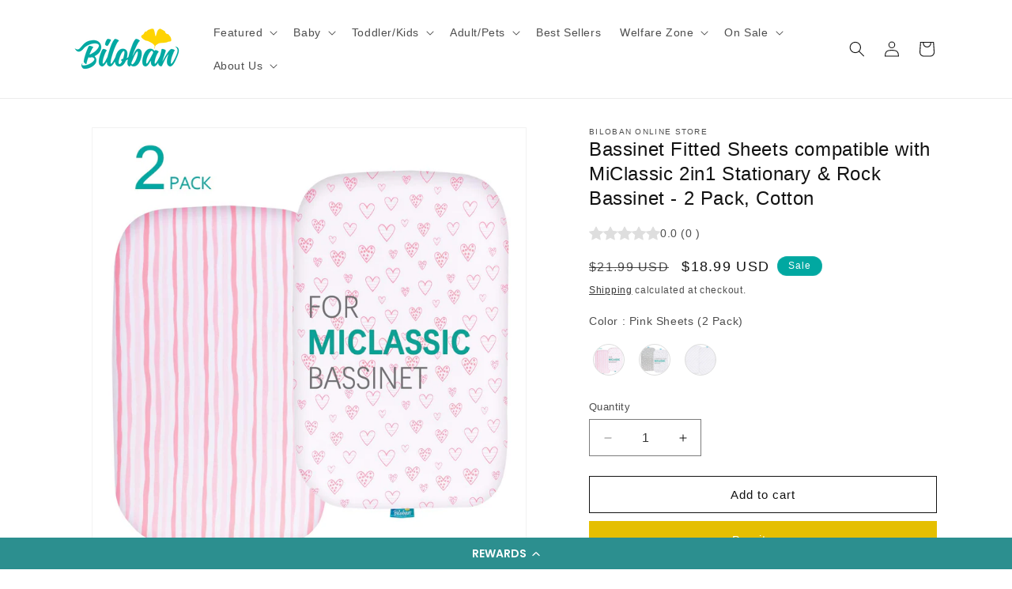

--- FILE ---
content_type: text/html; charset=utf-8
request_url: https://www.biloban.com/products/bassinet-fitted-sheets-compatible-with-miclassic-2in1-stationary-rock-bassinet-2-pack-cotton
body_size: 70393
content:
<!doctype html>
<html class="no-js" lang="en">
  <head>
    <!-- Google tag (gtag.js) -->
    <script async src="https://www.googletagmanager.com/gtag/js?id=G-D607H2MCZ8"></script>
    <script async src="https://www.googletagmanager.com/gtag/js?id=AW-770444034"></script>
    <script>
      window.dataLayer = window.dataLayer || [];
      function gtag(){dataLayer.push(arguments);}
      gtag('js', new Date());
    
      gtag('config', 'G-D607H2MCZ8');
      gtag('config', 'AW-770444034');
    </script>
    <!-- Event snippet for Google Shopping App Add To Cart conversion page -->
    <script>
    window.addEventListener("load", function(event){
    	document.querySelector('[name="add"]').addEventListener('click',function(){
    			gtag('event', 'conversion', {'send_to': 'AW-770444034/VN3_CMen8pIBEIKWsO8C'});
    	});
    });
    </script>
    <!-- Event snippet for Google Shopping App Begin Checkout conversion page -->
    <script>
    window.addEventListener("load", function(event){
    	document.querySelectorAll('[data-testid="Checkout-button"], [name="checkout"], #checkout').forEach(function(e){
    		e.addEventListener('click',function(){
    			gtag('event', 'conversion', {'send_to': 'AW-770444034/w_gQCMqn8pIBEIKWsO8C'});
    		});
    	});
    });
    </script>

    <meta charset="utf-8">
    <meta http-equiv="X-UA-Compatible" content="IE=edge">
    <meta name="viewport" content="width=device-width,initial-scale=1">
    <meta name="theme-color" content="">
    <link rel="canonical" href="https://www.biloban.com/products/bassinet-fitted-sheets-compatible-with-miclassic-2in1-stationary-rock-bassinet-2-pack-cotton"><link rel="icon" type="image/png" href="//www.biloban.com/cdn/shop/files/862e3187c12ca368455b3e10cd796fa0.png?crop=center&height=32&v=1695110516&width=32">

    

<meta property="og:site_name" content="Biloban Online Store">
<meta property="og:url" content="https://www.biloban.com/products/bassinet-fitted-sheets-compatible-with-miclassic-2in1-stationary-rock-bassinet-2-pack-cotton">
<meta property="og:title" content="Bassinet Fitted Sheets compatible with MiClassic 2in1 Stationary &amp; Roc">
<meta property="og:type" content="product">
<meta property="og:description" content=" Certified STANDARD 100 by OEKO-TEX®!1. 2 Pack, made from cotton2. Elastic along the entire bottom edge3. Eco-friendly, produced under stringent environmental standards4. Easy care"><meta property="og:image" content="http://www.biloban.com/cdn/shop/products/miclassic.jpg?v=1614867850">
  <meta property="og:image:secure_url" content="https://www.biloban.com/cdn/shop/products/miclassic.jpg?v=1614867850">
  <meta property="og:image:width" content="1500">
  <meta property="og:image:height" content="1500"><meta property="og:price:amount" content="18.99">
  <meta property="og:price:currency" content="USD"><meta name="twitter:card" content="summary_large_image">
<meta name="twitter:title" content="Bassinet Fitted Sheets compatible with MiClassic 2in1 Stationary &amp; Roc">
<meta name="twitter:description" content=" Certified STANDARD 100 by OEKO-TEX®!1. 2 Pack, made from cotton2. Elastic along the entire bottom edge3. Eco-friendly, produced under stringent environmental standards4. Easy care">


    <script src="//www.biloban.com/cdn/shop/t/8/assets/constants.js?v=58251544750838685771693548283" defer="defer"></script>
    <script src="//www.biloban.com/cdn/shop/t/8/assets/pubsub.js?v=158357773527763999511693548283" defer="defer"></script>
    <script src="//www.biloban.com/cdn/shop/t/8/assets/global.js?v=54939145903281508041693548283" defer="defer"></script><script src="//www.biloban.com/cdn/shop/t/8/assets/animations.js?v=88693664871331136111693548282" defer="defer"></script><script>window.performance && window.performance.mark && window.performance.mark('shopify.content_for_header.start');</script><meta name="google-site-verification" content="EnYOZbjpFummMpNcNxTlkIeYPK1NxsMZFUMdocWrkcc">
<meta id="shopify-digital-wallet" name="shopify-digital-wallet" content="/7079985252/digital_wallets/dialog">
<meta name="shopify-checkout-api-token" content="1a8cbb2cf249e9ccd60638a1c4b20021">
<meta id="in-context-paypal-metadata" data-shop-id="7079985252" data-venmo-supported="false" data-environment="production" data-locale="en_US" data-paypal-v4="true" data-currency="USD">
<link rel="alternate" type="application/json+oembed" href="https://www.biloban.com/products/bassinet-fitted-sheets-compatible-with-miclassic-2in1-stationary-rock-bassinet-2-pack-cotton.oembed">
<script async="async" src="/checkouts/internal/preloads.js?locale=en-US"></script>
<script id="shopify-features" type="application/json">{"accessToken":"1a8cbb2cf249e9ccd60638a1c4b20021","betas":["rich-media-storefront-analytics"],"domain":"www.biloban.com","predictiveSearch":true,"shopId":7079985252,"locale":"en"}</script>
<script>var Shopify = Shopify || {};
Shopify.shop = "biloban-online-store.myshopify.com";
Shopify.locale = "en";
Shopify.currency = {"active":"USD","rate":"1.0"};
Shopify.country = "US";
Shopify.theme = {"name":"Dawn","id":132928340144,"schema_name":"Dawn","schema_version":"11.0.0","theme_store_id":887,"role":"main"};
Shopify.theme.handle = "null";
Shopify.theme.style = {"id":null,"handle":null};
Shopify.cdnHost = "www.biloban.com/cdn";
Shopify.routes = Shopify.routes || {};
Shopify.routes.root = "/";</script>
<script type="module">!function(o){(o.Shopify=o.Shopify||{}).modules=!0}(window);</script>
<script>!function(o){function n(){var o=[];function n(){o.push(Array.prototype.slice.apply(arguments))}return n.q=o,n}var t=o.Shopify=o.Shopify||{};t.loadFeatures=n(),t.autoloadFeatures=n()}(window);</script>
<script id="shop-js-analytics" type="application/json">{"pageType":"product"}</script>
<script defer="defer" async type="module" src="//www.biloban.com/cdn/shopifycloud/shop-js/modules/v2/client.init-shop-cart-sync_C5BV16lS.en.esm.js"></script>
<script defer="defer" async type="module" src="//www.biloban.com/cdn/shopifycloud/shop-js/modules/v2/chunk.common_CygWptCX.esm.js"></script>
<script type="module">
  await import("//www.biloban.com/cdn/shopifycloud/shop-js/modules/v2/client.init-shop-cart-sync_C5BV16lS.en.esm.js");
await import("//www.biloban.com/cdn/shopifycloud/shop-js/modules/v2/chunk.common_CygWptCX.esm.js");

  window.Shopify.SignInWithShop?.initShopCartSync?.({"fedCMEnabled":true,"windoidEnabled":true});

</script>
<script>(function() {
  var isLoaded = false;
  function asyncLoad() {
    if (isLoaded) return;
    isLoaded = true;
    var urls = ["\/\/code.tidio.co\/wp7gciygmiaayicolvjzzo5vvcudvbxf.js?shop=biloban-online-store.myshopify.com","https:\/\/shopify.cleverecommerce.com\/mc.js?shop=biloban-online-store.myshopify.com","https:\/\/cdn.shopify.com\/s\/files\/1\/0070\/7998\/5252\/t\/5\/assets\/clever_adwords_global_tag.js?shop=biloban-online-store.myshopify.com","https:\/\/instashop.s3.amazonaws.com\/js-gz\/embed\/embed-1.7.0.js?gallery\u0026shop=biloban-online-store.myshopify.com","\/\/cdn.shopify.com\/proxy\/d3ab5c8c7d4ee5bbf031db083986bf528cc2c17e4d5a3cef984b416e512eebfd\/shopify-script-tags.s3.eu-west-1.amazonaws.com\/smartseo\/instantpage.js?shop=biloban-online-store.myshopify.com\u0026sp-cache-control=cHVibGljLCBtYXgtYWdlPTkwMA","https:\/\/cdn.shopify.com\/s\/files\/1\/0070\/7998\/5252\/t\/8\/assets\/pop_7079985252.js?v=1694840554\u0026shop=biloban-online-store.myshopify.com","https:\/\/cdn.s3.pop-convert.com\/pcjs.production.min.js?unique_id=biloban-online-store.myshopify.com\u0026shop=biloban-online-store.myshopify.com","https:\/\/script.pop-convert.com\/new-micro\/production.pc.min.js?unique_id=biloban-online-store.myshopify.com\u0026shop=biloban-online-store.myshopify.com","https:\/\/cdn.nfcube.com\/instafeed-913eb5e179dfc594aafbf404855067fe.js?shop=biloban-online-store.myshopify.com","https:\/\/cdn.hextom.com\/js\/eventpromotionbar.js?shop=biloban-online-store.myshopify.com","https:\/\/cdn.hextom.com\/js\/freeshippingbar.js?shop=biloban-online-store.myshopify.com","\/\/cdn.shopify.com\/proxy\/27301498e45c56b784517d7737ad81a92226d6f34d738f67fffef0c287b4b66a\/api.goaffpro.com\/loader.js?shop=biloban-online-store.myshopify.com\u0026sp-cache-control=cHVibGljLCBtYXgtYWdlPTkwMA"];
    for (var i = 0; i < urls.length; i++) {
      var s = document.createElement('script');
      s.type = 'text/javascript';
      s.async = true;
      s.src = urls[i];
      var x = document.getElementsByTagName('script')[0];
      x.parentNode.insertBefore(s, x);
    }
  };
  if(window.attachEvent) {
    window.attachEvent('onload', asyncLoad);
  } else {
    window.addEventListener('load', asyncLoad, false);
  }
})();</script>
<script id="__st">var __st={"a":7079985252,"offset":-28800,"reqid":"8a698b50-c854-41f5-9012-9c7597b63b57-1768759017","pageurl":"www.biloban.com\/products\/bassinet-fitted-sheets-compatible-with-miclassic-2in1-stationary-rock-bassinet-2-pack-cotton","u":"b47ecddb32ae","p":"product","rtyp":"product","rid":4338913968227};</script>
<script>window.ShopifyPaypalV4VisibilityTracking = true;</script>
<script id="captcha-bootstrap">!function(){'use strict';const t='contact',e='account',n='new_comment',o=[[t,t],['blogs',n],['comments',n],[t,'customer']],c=[[e,'customer_login'],[e,'guest_login'],[e,'recover_customer_password'],[e,'create_customer']],r=t=>t.map((([t,e])=>`form[action*='/${t}']:not([data-nocaptcha='true']) input[name='form_type'][value='${e}']`)).join(','),a=t=>()=>t?[...document.querySelectorAll(t)].map((t=>t.form)):[];function s(){const t=[...o],e=r(t);return a(e)}const i='password',u='form_key',d=['recaptcha-v3-token','g-recaptcha-response','h-captcha-response',i],f=()=>{try{return window.sessionStorage}catch{return}},m='__shopify_v',_=t=>t.elements[u];function p(t,e,n=!1){try{const o=window.sessionStorage,c=JSON.parse(o.getItem(e)),{data:r}=function(t){const{data:e,action:n}=t;return t[m]||n?{data:e,action:n}:{data:t,action:n}}(c);for(const[e,n]of Object.entries(r))t.elements[e]&&(t.elements[e].value=n);n&&o.removeItem(e)}catch(o){console.error('form repopulation failed',{error:o})}}const l='form_type',E='cptcha';function T(t){t.dataset[E]=!0}const w=window,h=w.document,L='Shopify',v='ce_forms',y='captcha';let A=!1;((t,e)=>{const n=(g='f06e6c50-85a8-45c8-87d0-21a2b65856fe',I='https://cdn.shopify.com/shopifycloud/storefront-forms-hcaptcha/ce_storefront_forms_captcha_hcaptcha.v1.5.2.iife.js',D={infoText:'Protected by hCaptcha',privacyText:'Privacy',termsText:'Terms'},(t,e,n)=>{const o=w[L][v],c=o.bindForm;if(c)return c(t,g,e,D).then(n);var r;o.q.push([[t,g,e,D],n]),r=I,A||(h.body.append(Object.assign(h.createElement('script'),{id:'captcha-provider',async:!0,src:r})),A=!0)});var g,I,D;w[L]=w[L]||{},w[L][v]=w[L][v]||{},w[L][v].q=[],w[L][y]=w[L][y]||{},w[L][y].protect=function(t,e){n(t,void 0,e),T(t)},Object.freeze(w[L][y]),function(t,e,n,w,h,L){const[v,y,A,g]=function(t,e,n){const i=e?o:[],u=t?c:[],d=[...i,...u],f=r(d),m=r(i),_=r(d.filter((([t,e])=>n.includes(e))));return[a(f),a(m),a(_),s()]}(w,h,L),I=t=>{const e=t.target;return e instanceof HTMLFormElement?e:e&&e.form},D=t=>v().includes(t);t.addEventListener('submit',(t=>{const e=I(t);if(!e)return;const n=D(e)&&!e.dataset.hcaptchaBound&&!e.dataset.recaptchaBound,o=_(e),c=g().includes(e)&&(!o||!o.value);(n||c)&&t.preventDefault(),c&&!n&&(function(t){try{if(!f())return;!function(t){const e=f();if(!e)return;const n=_(t);if(!n)return;const o=n.value;o&&e.removeItem(o)}(t);const e=Array.from(Array(32),(()=>Math.random().toString(36)[2])).join('');!function(t,e){_(t)||t.append(Object.assign(document.createElement('input'),{type:'hidden',name:u})),t.elements[u].value=e}(t,e),function(t,e){const n=f();if(!n)return;const o=[...t.querySelectorAll(`input[type='${i}']`)].map((({name:t})=>t)),c=[...d,...o],r={};for(const[a,s]of new FormData(t).entries())c.includes(a)||(r[a]=s);n.setItem(e,JSON.stringify({[m]:1,action:t.action,data:r}))}(t,e)}catch(e){console.error('failed to persist form',e)}}(e),e.submit())}));const S=(t,e)=>{t&&!t.dataset[E]&&(n(t,e.some((e=>e===t))),T(t))};for(const o of['focusin','change'])t.addEventListener(o,(t=>{const e=I(t);D(e)&&S(e,y())}));const B=e.get('form_key'),M=e.get(l),P=B&&M;t.addEventListener('DOMContentLoaded',(()=>{const t=y();if(P)for(const e of t)e.elements[l].value===M&&p(e,B);[...new Set([...A(),...v().filter((t=>'true'===t.dataset.shopifyCaptcha))])].forEach((e=>S(e,t)))}))}(h,new URLSearchParams(w.location.search),n,t,e,['guest_login'])})(!0,!0)}();</script>
<script integrity="sha256-4kQ18oKyAcykRKYeNunJcIwy7WH5gtpwJnB7kiuLZ1E=" data-source-attribution="shopify.loadfeatures" defer="defer" src="//www.biloban.com/cdn/shopifycloud/storefront/assets/storefront/load_feature-a0a9edcb.js" crossorigin="anonymous"></script>
<script data-source-attribution="shopify.dynamic_checkout.dynamic.init">var Shopify=Shopify||{};Shopify.PaymentButton=Shopify.PaymentButton||{isStorefrontPortableWallets:!0,init:function(){window.Shopify.PaymentButton.init=function(){};var t=document.createElement("script");t.src="https://www.biloban.com/cdn/shopifycloud/portable-wallets/latest/portable-wallets.en.js",t.type="module",document.head.appendChild(t)}};
</script>
<script data-source-attribution="shopify.dynamic_checkout.buyer_consent">
  function portableWalletsHideBuyerConsent(e){var t=document.getElementById("shopify-buyer-consent"),n=document.getElementById("shopify-subscription-policy-button");t&&n&&(t.classList.add("hidden"),t.setAttribute("aria-hidden","true"),n.removeEventListener("click",e))}function portableWalletsShowBuyerConsent(e){var t=document.getElementById("shopify-buyer-consent"),n=document.getElementById("shopify-subscription-policy-button");t&&n&&(t.classList.remove("hidden"),t.removeAttribute("aria-hidden"),n.addEventListener("click",e))}window.Shopify?.PaymentButton&&(window.Shopify.PaymentButton.hideBuyerConsent=portableWalletsHideBuyerConsent,window.Shopify.PaymentButton.showBuyerConsent=portableWalletsShowBuyerConsent);
</script>
<script>
  function portableWalletsCleanup(e){e&&e.src&&console.error("Failed to load portable wallets script "+e.src);var t=document.querySelectorAll("shopify-accelerated-checkout .shopify-payment-button__skeleton, shopify-accelerated-checkout-cart .wallet-cart-button__skeleton"),e=document.getElementById("shopify-buyer-consent");for(let e=0;e<t.length;e++)t[e].remove();e&&e.remove()}function portableWalletsNotLoadedAsModule(e){e instanceof ErrorEvent&&"string"==typeof e.message&&e.message.includes("import.meta")&&"string"==typeof e.filename&&e.filename.includes("portable-wallets")&&(window.removeEventListener("error",portableWalletsNotLoadedAsModule),window.Shopify.PaymentButton.failedToLoad=e,"loading"===document.readyState?document.addEventListener("DOMContentLoaded",window.Shopify.PaymentButton.init):window.Shopify.PaymentButton.init())}window.addEventListener("error",portableWalletsNotLoadedAsModule);
</script>

<script type="module" src="https://www.biloban.com/cdn/shopifycloud/portable-wallets/latest/portable-wallets.en.js" onError="portableWalletsCleanup(this)" crossorigin="anonymous"></script>
<script nomodule>
  document.addEventListener("DOMContentLoaded", portableWalletsCleanup);
</script>

<link id="shopify-accelerated-checkout-styles" rel="stylesheet" media="screen" href="https://www.biloban.com/cdn/shopifycloud/portable-wallets/latest/accelerated-checkout-backwards-compat.css" crossorigin="anonymous">
<style id="shopify-accelerated-checkout-cart">
        #shopify-buyer-consent {
  margin-top: 1em;
  display: inline-block;
  width: 100%;
}

#shopify-buyer-consent.hidden {
  display: none;
}

#shopify-subscription-policy-button {
  background: none;
  border: none;
  padding: 0;
  text-decoration: underline;
  font-size: inherit;
  cursor: pointer;
}

#shopify-subscription-policy-button::before {
  box-shadow: none;
}

      </style>
<script id="sections-script" data-sections="header" defer="defer" src="//www.biloban.com/cdn/shop/t/8/compiled_assets/scripts.js?4800"></script>
<script>window.performance && window.performance.mark && window.performance.mark('shopify.content_for_header.end');</script>


    <style data-shopify>
      
      
      
      
      

      
        :root,
        .color-background-1 {
          --color-background: 255,255,255;
        
          --gradient-background: #ffffff;
        
        --color-foreground: 18,18,18;
        --color-shadow: 18,18,18;
        --color-button: 229,191,0;
        --color-button-text: 255,255,255;
        --color-secondary-button: 255,255,255;
        --color-secondary-button-text: 18,18,18;
        --color-link: 18,18,18;
        --color-badge-foreground: 18,18,18;
        --color-badge-background: 255,255,255;
        --color-badge-border: 18,18,18;
        --payment-terms-background-color: rgb(255 255 255);
      }
      
        
        .color-background-2 {
          --color-background: 243,243,243;
        
          --gradient-background: #f3f3f3;
        
        --color-foreground: 18,18,18;
        --color-shadow: 18,18,18;
        --color-button: 18,18,18;
        --color-button-text: 243,243,243;
        --color-secondary-button: 243,243,243;
        --color-secondary-button-text: 18,18,18;
        --color-link: 18,18,18;
        --color-badge-foreground: 18,18,18;
        --color-badge-background: 243,243,243;
        --color-badge-border: 18,18,18;
        --payment-terms-background-color: rgb(243 243 243);
      }
      
        
        .color-inverse {
          --color-background: 36,40,51;
        
          --gradient-background: #242833;
        
        --color-foreground: 255,255,255;
        --color-shadow: 18,18,18;
        --color-button: 255,255,255;
        --color-button-text: 0,0,0;
        --color-secondary-button: 36,40,51;
        --color-secondary-button-text: 255,255,255;
        --color-link: 255,255,255;
        --color-badge-foreground: 255,255,255;
        --color-badge-background: 36,40,51;
        --color-badge-border: 255,255,255;
        --payment-terms-background-color: rgb(36 40 51);
      }
      
        
        .color-accent-1 {
          --color-background: 18,18,18;
        
          --gradient-background: #121212;
        
        --color-foreground: 255,255,255;
        --color-shadow: 18,18,18;
        --color-button: 255,255,255;
        --color-button-text: 18,18,18;
        --color-secondary-button: 18,18,18;
        --color-secondary-button-text: 255,255,255;
        --color-link: 255,255,255;
        --color-badge-foreground: 255,255,255;
        --color-badge-background: 18,18,18;
        --color-badge-border: 255,255,255;
        --payment-terms-background-color: rgb(18 18 18);
      }
      
        
        .color-accent-2 {
          --color-background: 1,168,161;
        
          --gradient-background: #01a8a1;
        
        --color-foreground: 255,255,255;
        --color-shadow: 18,18,18;
        --color-button: 255,255,255;
        --color-button-text: 1,168,161;
        --color-secondary-button: 1,168,161;
        --color-secondary-button-text: 255,255,255;
        --color-link: 255,255,255;
        --color-badge-foreground: 255,255,255;
        --color-badge-background: 1,168,161;
        --color-badge-border: 255,255,255;
        --payment-terms-background-color: rgb(1 168 161);
      }
      
        
        .color-scheme-bc63fdc7-fc55-4bf5-97af-a9a8ec59ad77 {
          --color-background: 255,255,255;
        
          --gradient-background: #ffffff;
        
        --color-foreground: 255,255,255;
        --color-shadow: 18,18,18;
        --color-button: 229,191,0;
        --color-button-text: 255,255,255;
        --color-secondary-button: 255,255,255;
        --color-secondary-button-text: 18,18,18;
        --color-link: 18,18,18;
        --color-badge-foreground: 255,255,255;
        --color-badge-background: 255,255,255;
        --color-badge-border: 255,255,255;
        --payment-terms-background-color: rgb(255 255 255);
      }
      

      body, .color-background-1, .color-background-2, .color-inverse, .color-accent-1, .color-accent-2, .color-scheme-bc63fdc7-fc55-4bf5-97af-a9a8ec59ad77 {
        color: rgba(var(--color-foreground), 0.75);
        background-color: rgb(var(--color-background));
      }

      :root {
        --font-body-family: "system_ui", -apple-system, 'Segoe UI', Roboto, 'Helvetica Neue', 'Noto Sans', 'Liberation Sans', Arial, sans-serif, 'Apple Color Emoji', 'Segoe UI Emoji', 'Segoe UI Symbol', 'Noto Color Emoji';
        --font-body-style: normal;
        --font-body-weight: 400;
        --font-body-weight-bold: 700;

        --font-heading-family: "system_ui", -apple-system, 'Segoe UI', Roboto, 'Helvetica Neue', 'Noto Sans', 'Liberation Sans', Arial, sans-serif, 'Apple Color Emoji', 'Segoe UI Emoji', 'Segoe UI Symbol', 'Noto Color Emoji';
        --font-heading-style: normal;
        --font-heading-weight: 400;

        --font-body-scale: 1.0;
        --font-heading-scale: 1.0;

        --media-padding: px;
        --media-border-opacity: 0.05;
        --media-border-width: 1px;
        --media-radius: 0px;
        --media-shadow-opacity: 0.0;
        --media-shadow-horizontal-offset: 0px;
        --media-shadow-vertical-offset: 4px;
        --media-shadow-blur-radius: 5px;
        --media-shadow-visible: 0;

        --page-width: 120rem;
        --page-width-margin: 0rem;

        --product-card-image-padding: 0.0rem;
        --product-card-corner-radius: 0.0rem;
        --product-card-text-alignment: left;
        --product-card-border-width: 0.0rem;
        --product-card-border-opacity: 0.1;
        --product-card-shadow-opacity: 0.0;
        --product-card-shadow-visible: 0;
        --product-card-shadow-horizontal-offset: 0.0rem;
        --product-card-shadow-vertical-offset: 0.4rem;
        --product-card-shadow-blur-radius: 0.5rem;

        --collection-card-image-padding: 0.0rem;
        --collection-card-corner-radius: 0.0rem;
        --collection-card-text-alignment: left;
        --collection-card-border-width: 0.0rem;
        --collection-card-border-opacity: 0.1;
        --collection-card-shadow-opacity: 0.0;
        --collection-card-shadow-visible: 0;
        --collection-card-shadow-horizontal-offset: 0.0rem;
        --collection-card-shadow-vertical-offset: 0.4rem;
        --collection-card-shadow-blur-radius: 0.5rem;

        --blog-card-image-padding: 0.0rem;
        --blog-card-corner-radius: 0.0rem;
        --blog-card-text-alignment: left;
        --blog-card-border-width: 0.0rem;
        --blog-card-border-opacity: 0.1;
        --blog-card-shadow-opacity: 0.0;
        --blog-card-shadow-visible: 0;
        --blog-card-shadow-horizontal-offset: 0.0rem;
        --blog-card-shadow-vertical-offset: 0.4rem;
        --blog-card-shadow-blur-radius: 0.5rem;

        --badge-corner-radius: 4.0rem;

        --popup-border-width: 1px;
        --popup-border-opacity: 0.1;
        --popup-corner-radius: 0px;
        --popup-shadow-opacity: 0.05;
        --popup-shadow-horizontal-offset: 0px;
        --popup-shadow-vertical-offset: 4px;
        --popup-shadow-blur-radius: 5px;

        --drawer-border-width: 1px;
        --drawer-border-opacity: 0.1;
        --drawer-shadow-opacity: 0.0;
        --drawer-shadow-horizontal-offset: 0px;
        --drawer-shadow-vertical-offset: 4px;
        --drawer-shadow-blur-radius: 5px;

        --spacing-sections-desktop: 0px;
        --spacing-sections-mobile: 0px;

        --grid-desktop-vertical-spacing: 8px;
        --grid-desktop-horizontal-spacing: 8px;
        --grid-mobile-vertical-spacing: 4px;
        --grid-mobile-horizontal-spacing: 4px;

        --text-boxes-border-opacity: 0.1;
        --text-boxes-border-width: 0px;
        --text-boxes-radius: 0px;
        --text-boxes-shadow-opacity: 0.0;
        --text-boxes-shadow-visible: 0;
        --text-boxes-shadow-horizontal-offset: 0px;
        --text-boxes-shadow-vertical-offset: 4px;
        --text-boxes-shadow-blur-radius: 5px;

        --buttons-radius: 0px;
        --buttons-radius-outset: 0px;
        --buttons-border-width: 1px;
        --buttons-border-opacity: 1.0;
        --buttons-shadow-opacity: 0.0;
        --buttons-shadow-visible: 0;
        --buttons-shadow-horizontal-offset: 0px;
        --buttons-shadow-vertical-offset: 4px;
        --buttons-shadow-blur-radius: 5px;
        --buttons-border-offset: 0px;

        --inputs-radius: 0px;
        --inputs-border-width: 1px;
        --inputs-border-opacity: 0.55;
        --inputs-shadow-opacity: 0.0;
        --inputs-shadow-horizontal-offset: 0px;
        --inputs-margin-offset: 0px;
        --inputs-shadow-vertical-offset: 4px;
        --inputs-shadow-blur-radius: 5px;
        --inputs-radius-outset: 0px;

        --variant-pills-radius: 40px;
        --variant-pills-border-width: 1px;
        --variant-pills-border-opacity: 0.55;
        --variant-pills-shadow-opacity: 0.0;
        --variant-pills-shadow-horizontal-offset: 0px;
        --variant-pills-shadow-vertical-offset: 4px;
        --variant-pills-shadow-blur-radius: 5px;
      }

      *,
      *::before,
      *::after {
        box-sizing: inherit;
      }

      html {
        box-sizing: border-box;
        font-size: calc(var(--font-body-scale) * 62.5%);
        height: 100%;
      }

      body {
        display: grid;
        grid-template-rows: auto auto 1fr auto;
        grid-template-columns: 100%;
        min-height: 100%;
        margin: 0;
        font-size: 1.5rem;
        letter-spacing: 0.06rem;
        line-height: calc(1 + 0.8 / var(--font-body-scale));
        font-family: var(--font-body-family);
        font-style: var(--font-body-style);
        font-weight: var(--font-body-weight);
      }

      @media screen and (min-width: 750px) {
        body {
          font-size: 1.6rem;
        }
      }
    </style>

    <link href="//www.biloban.com/cdn/shop/t/8/assets/base.css?v=165191016556652226921693548282" rel="stylesheet" type="text/css" media="all" />
<link
        rel="stylesheet"
        href="//www.biloban.com/cdn/shop/t/8/assets/component-predictive-search.css?v=118923337488134913561693548282"
        media="print"
        onload="this.media='all'"
      ><script>
      document.documentElement.className = document.documentElement.className.replace('no-js', 'js');
      if (Shopify.designMode) {
        document.documentElement.classList.add('shopify-design-mode');
      }
    </script>
  
<script type="text/javascript">
  window.Pop = window.Pop || {};
  window.Pop.common = window.Pop.common || {};
  window.Pop.common.shop = {
    permanent_domain: 'biloban-online-store.myshopify.com',
    currency: "USD",
    money_format: "${{amount}}",
    id: 7079985252
  };
  

  window.Pop.common.template = 'product';
  window.Pop.common.cart = {};
  window.Pop.common.vapid_public_key = "BJuXCmrtTK335SuczdNVYrGVtP_WXn4jImChm49st7K7z7e8gxSZUKk4DhUpk8j2Xpiw5G4-ylNbMKLlKkUEU98=";
  window.Pop.global_config = {"asset_urls":{"loy":{},"rev":{},"pu":{"init_js":null},"widgets":{"init_js":"https:\/\/cdn.shopify.com\/s\/files\/1\/0194\/1736\/6592\/t\/1\/assets\/ba_widget_init.js?v=1743185715","modal_js":"https:\/\/cdn.shopify.com\/s\/files\/1\/0194\/1736\/6592\/t\/1\/assets\/ba_widget_modal.js?v=1728041538","modal_css":"https:\/\/cdn.shopify.com\/s\/files\/1\/0194\/1736\/6592\/t\/1\/assets\/ba_widget_modal.css?v=1654723622"},"forms":{},"global":{"helper_js":"https:\/\/cdn.shopify.com\/s\/files\/1\/0194\/1736\/6592\/t\/1\/assets\/ba_pop_tracking.js?v=1704919189"}},"proxy_paths":{"pop":"\/apps\/ba-pop","app_metrics":"\/apps\/ba-pop\/app_metrics","push_subscription":"\/apps\/ba-pop\/push"},"aat":["pop"],"pv":false,"sts":false,"bam":true,"batc":true,"base_money_format":"${{amount}}","online_store_version":2,"loy_js_api_enabled":false,"shop":{"id":7079985252,"name":"Biloban Online Store","domain":"www.biloban.com"}};
  window.Pop.widgets_config = {"id":114082,"active":true,"frequency_limit_amount":1,"frequency_limit_time_unit":"weeks","background_image":{"position":"background","widget_background_preview_url":"https:\/\/activestorage-public.s3.us-west-2.amazonaws.com\/ayir647g1mpu70j27sm8e97f23v0"},"initial_state":{"body":"Sign up and unlock your instant discount","title":"Get 10% off your order","cta_text":"Claim Discount","show_email":"true","action_text":"","footer_text":"You are signing up to receive communication via email and can unsubscribe at any time.","dismiss_text":"No thanks","email_placeholder":"Email Address","phone_placeholder":"Phone Number"},"success_state":{"body":"Thanks for subscribing. Copy your discount code and apply to your next order.","title":"Discount Unlocked 🎉","cta_text":"Continue shopping","cta_action":"dismiss","redirect_url":"","open_url_new_tab":"false"},"closed_state":{"action":"close_widget","font_size":"20","action_text":"GET 10% OFF","display_offset":"300","display_position":"left"},"error_state":{"submit_error":"Sorry, please try again later","invalid_email":"Please enter valid email address!","error_subscribing":"Error subscribing, try again later","already_registered":"You have already registered","invalid_phone_number":"Please enter valid phone number!"},"trigger":{"action":"on_timer","delay_in_seconds":"3"},"colors":{"link_color":"#4FC3F7","sticky_bar_bg":"#C62828","cta_font_color":"#fff","body_font_color":"#000","sticky_bar_text":"#fff","background_color":"#fff","error_text_color":"#ff2626","title_font_color":"#01a8a1","footer_font_color":"#ffffff","dismiss_font_color":"#ffffff","cta_background_color":"#01a8a1","sticky_coupon_bar_bg":"#01a8a1","error_text_background":"","sticky_coupon_bar_text":"#fff"},"sticky_coupon_bar":{"enabled":"false","message":"Don't forget to use your code"},"display_style":{"font":"Tahoma","size":"regular","align":"center"},"dismissable":true,"has_background":true,"opt_in_channels":["email"],"rules":[],"widget_css":".powered_by_rivo{\n  display: block;\n}\n.ba_widget_main_design {\n  background: #fff;\n}\n.ba_widget_content{text-align: center}\n.ba_widget_parent{\n  font-family: Tahoma;\n}\n.ba_widget_parent.background{\n  background-image: url(\"https:\/\/d15d3imw3mjndz.cloudfront.net\/ayir647g1mpu70j27sm8e97f23v0\");\n}\n.ba_widget_left_content{\n}\n.ba_widget_right_content{\n}\n#ba_widget_cta_button:disabled{\n  background: #01a8a1cc;\n}\n#ba_widget_cta_button{\n  background: #01a8a1;\n  color: #fff;\n}\n#ba_widget_cta_button:after {\n  background: #01a8a1e0;\n}\n.ba_initial_state_title, .ba_success_state_title{\n  color: #01a8a1;\n}\n.ba_initial_state_body, .ba_success_state_body{\n  color: #000;\n}\n.ba_initial_state_dismiss_text{\n  color: #ffffff;\n}\n.ba_initial_state_footer_text, .ba_initial_state_sms_agreement{\n  color: #ffffff;\n}\n.ba_widget_error{\n  color: #ff2626;\n  background: ;\n}\n.ba_link_color{\n  color: #4FC3F7;\n}\n","custom_css":null,"logo":"https:\/\/d15d3imw3mjndz.cloudfront.net\/o4h25y6xwxvo4omlm4upel6urgwy"};
</script>


<script type="text/javascript">
  

  (function() {
    //Global snippet for Email Popups
    //this is updated automatically - do not edit manually.
    document.addEventListener('DOMContentLoaded', function() {
      function loadScript(src, defer, done) {
        var js = document.createElement('script');
        js.src = src;
        js.defer = defer;
        js.onload = function(){done();};
        js.onerror = function(){
          done(new Error('Failed to load script ' + src));
        };
        document.head.appendChild(js);
      }

      function browserSupportsAllFeatures() {
        return window.Promise && window.fetch && window.Symbol;
      }

      if (browserSupportsAllFeatures()) {
        main();
      } else {
        loadScript('https://cdnjs.cloudflare.com/polyfill/v3/polyfill.min.js?features=Promise,fetch', true, main);
      }

      function loadAppScripts(){
        const popAppEmbedEnabled = document.getElementById("pop-app-embed-init");

        if (window.Pop.global_config.aat.includes("pop") && !popAppEmbedEnabled){
          loadScript(window.Pop.global_config.asset_urls.widgets.init_js, true, function(){});
        }
      }

      function main(err) {
        loadScript(window.Pop.global_config.asset_urls.global.helper_js, false, loadAppScripts);
      }
    });
  })();
</script>

<!-- BEGIN app block: shopify://apps/smart-seo/blocks/smartseo/7b0a6064-ca2e-4392-9a1d-8c43c942357b --><meta name="smart-seo-integrated" content="true" /><!-- metatagsSavedToSEOFields: false --><!-- BEGIN app snippet: smartseo.product.metatags --><!-- product_seo_template_metafield:  --><title>Bassinet Fitted Sheets compatible with MiClassic 2in1 Stationary &amp; Roc</title>
<meta name="description" content=" Certified STANDARD 100 by OEKO-TEX®!1. 2 Pack, made from cotton2. Elastic along the entire bottom edge3. Eco-friendly, produced under stringent environmental standards4. Easy care" />
<meta name="smartseo-timestamp" content="0" /><!-- END app snippet --><!-- END app block --><!-- BEGIN app block: shopify://apps/swatch-king/blocks/variant-swatch-king/0850b1e4-ba30-4a0d-a8f4-f9a939276d7d -->


















































  <script>
    window.vsk_data = function(){
      return {
        "block_collection_settings": {"alignment":"left","enable":true,"swatch_location":"After image","switch_on_hover":true,"preselect_variant":false,"current_template":"product"},
        "currency": "USD",
        "currency_symbol": "$",
        "primary_locale": "en",
        "localized_string": {},
        "app_setting_styles": {"products_swatch_presentation":{"slide_left_button_svg":"","slide_right_button_svg":""},"collections_swatch_presentation":{"minified":false,"minified_products":false,"minified_template":"+{count}","slide_left_button_svg":"","minified_display_count":[3,6],"slide_right_button_svg":""}},
        "app_setting": {"display_logs":false,"default_preset":1373678,"pre_hide_strategy":"hide-all-theme-selectors","swatch_url_source":"cdn","product_data_source":"storefront","data_url_source":"cdn","new_script":true},
        "app_setting_config": {"app_execution_strategy":"all","collections_options_disabled":null,"default_swatch_image":"none","do_not_select_an_option":{"text":"Select a {{ option_name }}","status":true,"control_add_to_cart":true,"allow_virtual_trigger":true,"make_a_selection_text":"Select a {{ option_name }}"},"history_free_group_navigation":false,"notranslate":false,"products_options_disabled":null,"size_chart":{"type":"theme","labels":"size,sizes,taille,größe,tamanho,tamaño,koko,サイズ","position":"right","size_chart_app":"","size_chart_app_css":"","size_chart_app_selector":""},"session_storage_timeout_seconds":60,"enable_swatch":{"cart":{"enable_on_cart_product_grid":true,"enable_on_cart_featured_product":true},"home":{"enable_on_home_product_grid":true,"enable_on_home_featured_product":true},"pages":{"enable_on_custom_product_grid":true,"enable_on_custom_featured_product":true},"article":{"enable_on_article_product_grid":true,"enable_on_article_featured_product":true},"products":{"enable_on_main_product":true,"enable_on_product_grid":true},"collections":{"enable_on_collection_quick_view":true,"enable_on_collection_product_grid":true},"list_collections":{"enable_on_list_collection_quick_view":true,"enable_on_list_collection_product_grid":true}},"product_template":{"group_swatches":true,"variant_swatches":true},"product_batch_size":250,"use_optimized_urls":true,"enable_error_tracking":true,"enable_event_tracking":null,"preset_badge":{"order":[{"name":"sold_out","order":0},{"name":"sale","order":1},{"name":"new","order":2}],"new_badge_text":"NEW","new_badge_color":"#FFFFFF","sale_badge_text":"SALE","sale_badge_color":"#FFFFFF","new_badge_bg_color":"#121212D1","sale_badge_bg_color":"#D91C01D1","sold_out_badge_text":"SOLD OUT","sold_out_badge_color":"#FFFFFF","new_show_when_all_same":false,"sale_show_when_all_same":false,"sold_out_badge_bg_color":"#BBBBBBD1","new_product_max_duration":90,"sold_out_show_when_all_same":true,"min_price_diff_for_sale_badge":5}},
        "theme_settings_map": {"132928340144":399907,"81038016611":399906,"132928372912":399906,"132940628144":399907,"129535803568":399906,"133359173808":399907,"140316311728":399908,"143738077360":399907,"143746826416":399907,"143746891952":399907},
        "theme_settings": {"399907":{"id":399907,"configurations":{"products":{"theme_type":"dawn","swatch_root":{"position":"before","selector":"variant-selects, variant-radios, [class*=\"product-form__noscript-wrapper\"], .product-form__quantity, gp-product-variants, [data-key=\"p-variants\"]","groups_selector":"","section_selector":".product.grid,.featured-product, gp-product","secondary_position":"","secondary_selector":"","use_section_as_root":true},"option_selectors":"gp-product-variants select, variant-selects select, variant-radios input, variant-selects input, [data-key=\"p-variants\"] select","selectors_to_hide":["variant-radios","gp-product-variants","[data-key=\"p-variants\"]","variant-selects"],"json_data_selector":"","add_to_cart_selector":"[name=\"add\"]","custom_button_params":{"data":[{"value_attribute":"data-value","option_attribute":"data-name"}],"selected_selector":".active"},"option_index_attributes":["data-index","data-option-position","data-object","data-product-option","data-option-index","name"],"add_to_cart_text_selector":"[name=\"add\"]\u003espan","selectors_to_hide_override":"","add_to_cart_enabled_classes":"","add_to_cart_disabled_classes":""},"collections":{"grid_updates":[{"name":"Sold out","template":"\u003cdiv class=\"card__badge\" {{ display_on_sold_out }}\u003e\u003cspan class=\"badge badge--bottom-left color-inverse\"\u003eSold out\u003c\/span\u003e\u003c\/div\u003e","display_position":"bottom","display_selector":".card__inner","element_selector":".card__badge .color-inverse"},{"name":"On Sale","template":"\u003cdiv class=\"card__badge bottom left\" {{ display_on_available }} {{ display_on_sale }}\u003e\n  \u003cspan class=\"badge badge--bottom-left color-accent-2\"\u003eSale\u003c\/span\u003e\n\u003c\/div\u003e","display_position":"replace","display_selector":".card__badge.bottom.left","element_selector":""},{"name":"price","template":"\u003cdiv class=\"price price--on-sale\"\u003e\n\u003cspan class=\"price-item price-item--regular\" {display_on_sale}\u003e{compare_at_price_with_format}\u003c\/span\u003e\n\u003cspan {display_on_sale}\u003e\u0026nbsp\u003c\/span\u003e\n\u003cspan class=\"price-item price-item--sale\" \u003e{price_with_format}\u003c\/span\u003e\n\u003c\/div\u003e","display_position":"replace","display_selector":".price","element_selector":""},{"name":"Vendor","template":"{{vendor}}","display_position":"replace","display_selector":".caption-with-letter-spacing","element_selector":""}],"data_selectors":{"url":"a","title":".card__heading.h5 a","attributes":[],"form_input":"[name=\"id\"]","featured_image":".card__media img:nth-child(1)","secondary_image":".card__media img:nth-child(2)"},"attribute_updates":[{"selector":null,"template":null,"attribute":null}],"selectors_to_hide":[],"json_data_selector":"[sa-swatch-json]","swatch_root_selector":".collection .grid__item .card-wrapper, .product-recommendations .grid__item .card-wrapper, .collage__item--product, .related-products .grid__item .card-wrapper","swatch_display_options":[{"label":"After image","position":"after","selector":".card-wrapper .card__inner"},{"label":"After price","position":"after","selector":".price"},{"label":"After title","position":"after","selector":".card-information__text, h3.card__heading.h5"}]}},"settings":{"products":{"handleize":false,"init_deferred":false,"label_split_symbol":":","size_chart_selector":"","persist_group_variant":true,"hide_single_value_option":"none"},"collections":{"layer_index":12,"display_label":false,"continuous_lookup":3000,"json_data_from_api":true,"label_split_symbol":"-","price_trailing_zeroes":true,"hide_single_value_option":"none"}},"custom_scripts":[],"custom_css":"[swatch-generated] .card__information {overflow: auto;}","theme_store_ids":[887],"schema_theme_names":["Dawn"],"pre_hide_css_code":null},"399906":{"id":399906,"configurations":{"products":{"theme_type":"dawn","swatch_root":{"position":"before","selector":"form[action*=\"\/cart\/add\"]","groups_selector":"","section_selector":"[data-section-type=\"product\"]","secondary_position":"","secondary_selector":"","use_section_as_root":true},"option_selectors":"select.single-option-selector","selectors_to_hide":[".selector-wrapper"],"json_data_selector":"","add_to_cart_selector":"[name=\"add\"]","custom_button_params":{"data":[{"value_attribute":"data-value","option_attribute":"data-name"}],"selected_selector":".active"},"option_index_attributes":["data-index","data-option-position","data-object","data-product-option","data-option-index","name"],"add_to_cart_text_selector":"[name=\"add\"]\u003espan","selectors_to_hide_override":"","add_to_cart_enabled_classes":"","add_to_cart_disabled_classes":""},"collections":{"grid_updates":[{"name":"price","template":"\u003cdiv class=\"sa-price-wrapper\"\u003e\n\u003cspan class=\"sa-compare-at-price\" {display_on_sale}\u003e{compare_at_price_with_format}\u003c\/span\u003e\n\u003cspan class=\"sa-price\" \u003e{price_with_format}\u003c\/span\u003e\n\u003cdiv class=\"price__badges_custom\"\u003e\u003c\/div\u003e\u003c\/div\u003e","display_position":"after","display_selector":"div.product-card__title","element_selector":"dl.price, .sa-price-wrapper"},{"name":"Sale","template":"\u003cspan class=\"price__badge price__badge--sale\" aria-hidden=\"true\"{{display_on_available}} {{display_on_sale}}\u003e\u003cspan\u003eSale\u003c\/span\u003e\u003c\/span\u003e","display_position":"top","display_selector":".price__badges_custom","element_selector":".price__badge--sale"},{"name":"Soldout","template":"\u003cspan class=\"price__badge price__badge--sold-out\" {{display_on_sold_out}}\u003e\u003cspan\u003eSold out\u003c\/span\u003e\u003c\/span\u003e","display_position":"top","display_selector":".price__badges_custom","element_selector":".price__badge--sold-out"}],"data_selectors":{"url":"a","title":".grid-view-item__title","attributes":[],"form_input":"[name=\"id\"]","featured_image":"img.grid-view-item__image","secondary_image":"img:not(.grid-view-item__image)"},"attribute_updates":[{"selector":null,"template":null,"attribute":null}],"selectors_to_hide":[],"json_data_selector":"[sa-swatch-json]","swatch_root_selector":"[data-section-type=\"collection-template\"] .grid__item .grid-view-item, .grid-view-item.product-card","swatch_display_options":[{"label":"After image","position":"after","selector":".grid-view-item__image, .product-card__image-with-placeholder-wrapper"},{"label":"After price","position":"after","selector":".grid-view-item__meta"},{"label":"After title","position":"after","selector":".grid-view-item__title"}]}},"settings":{"products":{"handleize":false,"init_deferred":false,"label_split_symbol":"-","size_chart_selector":"","persist_group_variant":true,"hide_single_value_option":"none"},"collections":{"layer_index":12,"display_label":false,"continuous_lookup":3000,"json_data_from_api":true,"label_split_symbol":"-","price_trailing_zeroes":true,"hide_single_value_option":"none"}},"custom_scripts":[],"custom_css":".sa-compare-at-price {text-decoration: line-through; color: #f94c43; font-weight: 600; font-style: normal;}\r\n.sa-price {color: #6a6a6a; font-weight: 600; font-style: normal;}\r\n[id=\"Collection\"] .grid-view-item, .product-card.grid-view-item, [id=\"shopify-section-featured-collections\"] .grid-view-item {margin:35px 0px 0px 0px!important;}\r\n.price__badges_custom span.price__badge:not([style]) {display: unset;}","theme_store_ids":[796],"schema_theme_names":["Debut"],"pre_hide_css_code":null},"399906":{"id":399906,"configurations":{"products":{"theme_type":"dawn","swatch_root":{"position":"before","selector":"form[action*=\"\/cart\/add\"]","groups_selector":"","section_selector":"[data-section-type=\"product\"]","secondary_position":"","secondary_selector":"","use_section_as_root":true},"option_selectors":"select.single-option-selector","selectors_to_hide":[".selector-wrapper"],"json_data_selector":"","add_to_cart_selector":"[name=\"add\"]","custom_button_params":{"data":[{"value_attribute":"data-value","option_attribute":"data-name"}],"selected_selector":".active"},"option_index_attributes":["data-index","data-option-position","data-object","data-product-option","data-option-index","name"],"add_to_cart_text_selector":"[name=\"add\"]\u003espan","selectors_to_hide_override":"","add_to_cart_enabled_classes":"","add_to_cart_disabled_classes":""},"collections":{"grid_updates":[{"name":"price","template":"\u003cdiv class=\"sa-price-wrapper\"\u003e\n\u003cspan class=\"sa-compare-at-price\" {display_on_sale}\u003e{compare_at_price_with_format}\u003c\/span\u003e\n\u003cspan class=\"sa-price\" \u003e{price_with_format}\u003c\/span\u003e\n\u003cdiv class=\"price__badges_custom\"\u003e\u003c\/div\u003e\u003c\/div\u003e","display_position":"after","display_selector":"div.product-card__title","element_selector":"dl.price, .sa-price-wrapper"},{"name":"Sale","template":"\u003cspan class=\"price__badge price__badge--sale\" aria-hidden=\"true\"{{display_on_available}} {{display_on_sale}}\u003e\u003cspan\u003eSale\u003c\/span\u003e\u003c\/span\u003e","display_position":"top","display_selector":".price__badges_custom","element_selector":".price__badge--sale"},{"name":"Soldout","template":"\u003cspan class=\"price__badge price__badge--sold-out\" {{display_on_sold_out}}\u003e\u003cspan\u003eSold out\u003c\/span\u003e\u003c\/span\u003e","display_position":"top","display_selector":".price__badges_custom","element_selector":".price__badge--sold-out"}],"data_selectors":{"url":"a","title":".grid-view-item__title","attributes":[],"form_input":"[name=\"id\"]","featured_image":"img.grid-view-item__image","secondary_image":"img:not(.grid-view-item__image)"},"attribute_updates":[{"selector":null,"template":null,"attribute":null}],"selectors_to_hide":[],"json_data_selector":"[sa-swatch-json]","swatch_root_selector":"[data-section-type=\"collection-template\"] .grid__item .grid-view-item, .grid-view-item.product-card","swatch_display_options":[{"label":"After image","position":"after","selector":".grid-view-item__image, .product-card__image-with-placeholder-wrapper"},{"label":"After price","position":"after","selector":".grid-view-item__meta"},{"label":"After title","position":"after","selector":".grid-view-item__title"}]}},"settings":{"products":{"handleize":false,"init_deferred":false,"label_split_symbol":"-","size_chart_selector":"","persist_group_variant":true,"hide_single_value_option":"none"},"collections":{"layer_index":12,"display_label":false,"continuous_lookup":3000,"json_data_from_api":true,"label_split_symbol":"-","price_trailing_zeroes":true,"hide_single_value_option":"none"}},"custom_scripts":[],"custom_css":".sa-compare-at-price {text-decoration: line-through; color: #f94c43; font-weight: 600; font-style: normal;}\r\n.sa-price {color: #6a6a6a; font-weight: 600; font-style: normal;}\r\n[id=\"Collection\"] .grid-view-item, .product-card.grid-view-item, [id=\"shopify-section-featured-collections\"] .grid-view-item {margin:35px 0px 0px 0px!important;}\r\n.price__badges_custom span.price__badge:not([style]) {display: unset;}","theme_store_ids":[796],"schema_theme_names":["Debut"],"pre_hide_css_code":null},"399907":{"id":399907,"configurations":{"products":{"theme_type":"dawn","swatch_root":{"position":"before","selector":"variant-selects, variant-radios, [class*=\"product-form__noscript-wrapper\"], .product-form__quantity, gp-product-variants, [data-key=\"p-variants\"]","groups_selector":"","section_selector":".product.grid,.featured-product, gp-product","secondary_position":"","secondary_selector":"","use_section_as_root":true},"option_selectors":"gp-product-variants select, variant-selects select, variant-radios input, variant-selects input, [data-key=\"p-variants\"] select","selectors_to_hide":["variant-radios","gp-product-variants","[data-key=\"p-variants\"]","variant-selects"],"json_data_selector":"","add_to_cart_selector":"[name=\"add\"]","custom_button_params":{"data":[{"value_attribute":"data-value","option_attribute":"data-name"}],"selected_selector":".active"},"option_index_attributes":["data-index","data-option-position","data-object","data-product-option","data-option-index","name"],"add_to_cart_text_selector":"[name=\"add\"]\u003espan","selectors_to_hide_override":"","add_to_cart_enabled_classes":"","add_to_cart_disabled_classes":""},"collections":{"grid_updates":[{"name":"Sold out","template":"\u003cdiv class=\"card__badge\" {{ display_on_sold_out }}\u003e\u003cspan class=\"badge badge--bottom-left color-inverse\"\u003eSold out\u003c\/span\u003e\u003c\/div\u003e","display_position":"bottom","display_selector":".card__inner","element_selector":".card__badge .color-inverse"},{"name":"On Sale","template":"\u003cdiv class=\"card__badge bottom left\" {{ display_on_available }} {{ display_on_sale }}\u003e\n  \u003cspan class=\"badge badge--bottom-left color-accent-2\"\u003eSale\u003c\/span\u003e\n\u003c\/div\u003e","display_position":"replace","display_selector":".card__badge.bottom.left","element_selector":""},{"name":"price","template":"\u003cdiv class=\"price price--on-sale\"\u003e\n\u003cspan class=\"price-item price-item--regular\" {display_on_sale}\u003e{compare_at_price_with_format}\u003c\/span\u003e\n\u003cspan {display_on_sale}\u003e\u0026nbsp\u003c\/span\u003e\n\u003cspan class=\"price-item price-item--sale\" \u003e{price_with_format}\u003c\/span\u003e\n\u003c\/div\u003e","display_position":"replace","display_selector":".price","element_selector":""},{"name":"Vendor","template":"{{vendor}}","display_position":"replace","display_selector":".caption-with-letter-spacing","element_selector":""}],"data_selectors":{"url":"a","title":".card__heading.h5 a","attributes":[],"form_input":"[name=\"id\"]","featured_image":".card__media img:nth-child(1)","secondary_image":".card__media img:nth-child(2)"},"attribute_updates":[{"selector":null,"template":null,"attribute":null}],"selectors_to_hide":[],"json_data_selector":"[sa-swatch-json]","swatch_root_selector":".collection .grid__item .card-wrapper, .product-recommendations .grid__item .card-wrapper, .collage__item--product, .related-products .grid__item .card-wrapper","swatch_display_options":[{"label":"After image","position":"after","selector":".card-wrapper .card__inner"},{"label":"After price","position":"after","selector":".price"},{"label":"After title","position":"after","selector":".card-information__text, h3.card__heading.h5"}]}},"settings":{"products":{"handleize":false,"init_deferred":false,"label_split_symbol":":","size_chart_selector":"","persist_group_variant":true,"hide_single_value_option":"none"},"collections":{"layer_index":12,"display_label":false,"continuous_lookup":3000,"json_data_from_api":true,"label_split_symbol":"-","price_trailing_zeroes":true,"hide_single_value_option":"none"}},"custom_scripts":[],"custom_css":"[swatch-generated] .card__information {overflow: auto;}","theme_store_ids":[887],"schema_theme_names":["Dawn"],"pre_hide_css_code":null},"399906":{"id":399906,"configurations":{"products":{"theme_type":"dawn","swatch_root":{"position":"before","selector":"form[action*=\"\/cart\/add\"]","groups_selector":"","section_selector":"[data-section-type=\"product\"]","secondary_position":"","secondary_selector":"","use_section_as_root":true},"option_selectors":"select.single-option-selector","selectors_to_hide":[".selector-wrapper"],"json_data_selector":"","add_to_cart_selector":"[name=\"add\"]","custom_button_params":{"data":[{"value_attribute":"data-value","option_attribute":"data-name"}],"selected_selector":".active"},"option_index_attributes":["data-index","data-option-position","data-object","data-product-option","data-option-index","name"],"add_to_cart_text_selector":"[name=\"add\"]\u003espan","selectors_to_hide_override":"","add_to_cart_enabled_classes":"","add_to_cart_disabled_classes":""},"collections":{"grid_updates":[{"name":"price","template":"\u003cdiv class=\"sa-price-wrapper\"\u003e\n\u003cspan class=\"sa-compare-at-price\" {display_on_sale}\u003e{compare_at_price_with_format}\u003c\/span\u003e\n\u003cspan class=\"sa-price\" \u003e{price_with_format}\u003c\/span\u003e\n\u003cdiv class=\"price__badges_custom\"\u003e\u003c\/div\u003e\u003c\/div\u003e","display_position":"after","display_selector":"div.product-card__title","element_selector":"dl.price, .sa-price-wrapper"},{"name":"Sale","template":"\u003cspan class=\"price__badge price__badge--sale\" aria-hidden=\"true\"{{display_on_available}} {{display_on_sale}}\u003e\u003cspan\u003eSale\u003c\/span\u003e\u003c\/span\u003e","display_position":"top","display_selector":".price__badges_custom","element_selector":".price__badge--sale"},{"name":"Soldout","template":"\u003cspan class=\"price__badge price__badge--sold-out\" {{display_on_sold_out}}\u003e\u003cspan\u003eSold out\u003c\/span\u003e\u003c\/span\u003e","display_position":"top","display_selector":".price__badges_custom","element_selector":".price__badge--sold-out"}],"data_selectors":{"url":"a","title":".grid-view-item__title","attributes":[],"form_input":"[name=\"id\"]","featured_image":"img.grid-view-item__image","secondary_image":"img:not(.grid-view-item__image)"},"attribute_updates":[{"selector":null,"template":null,"attribute":null}],"selectors_to_hide":[],"json_data_selector":"[sa-swatch-json]","swatch_root_selector":"[data-section-type=\"collection-template\"] .grid__item .grid-view-item, .grid-view-item.product-card","swatch_display_options":[{"label":"After image","position":"after","selector":".grid-view-item__image, .product-card__image-with-placeholder-wrapper"},{"label":"After price","position":"after","selector":".grid-view-item__meta"},{"label":"After title","position":"after","selector":".grid-view-item__title"}]}},"settings":{"products":{"handleize":false,"init_deferred":false,"label_split_symbol":"-","size_chart_selector":"","persist_group_variant":true,"hide_single_value_option":"none"},"collections":{"layer_index":12,"display_label":false,"continuous_lookup":3000,"json_data_from_api":true,"label_split_symbol":"-","price_trailing_zeroes":true,"hide_single_value_option":"none"}},"custom_scripts":[],"custom_css":".sa-compare-at-price {text-decoration: line-through; color: #f94c43; font-weight: 600; font-style: normal;}\r\n.sa-price {color: #6a6a6a; font-weight: 600; font-style: normal;}\r\n[id=\"Collection\"] .grid-view-item, .product-card.grid-view-item, [id=\"shopify-section-featured-collections\"] .grid-view-item {margin:35px 0px 0px 0px!important;}\r\n.price__badges_custom span.price__badge:not([style]) {display: unset;}","theme_store_ids":[796],"schema_theme_names":["Debut"],"pre_hide_css_code":null},"399907":{"id":399907,"configurations":{"products":{"theme_type":"dawn","swatch_root":{"position":"before","selector":"variant-selects, variant-radios, [class*=\"product-form__noscript-wrapper\"], .product-form__quantity, gp-product-variants, [data-key=\"p-variants\"]","groups_selector":"","section_selector":".product.grid,.featured-product, gp-product","secondary_position":"","secondary_selector":"","use_section_as_root":true},"option_selectors":"gp-product-variants select, variant-selects select, variant-radios input, variant-selects input, [data-key=\"p-variants\"] select","selectors_to_hide":["variant-radios","gp-product-variants","[data-key=\"p-variants\"]","variant-selects"],"json_data_selector":"","add_to_cart_selector":"[name=\"add\"]","custom_button_params":{"data":[{"value_attribute":"data-value","option_attribute":"data-name"}],"selected_selector":".active"},"option_index_attributes":["data-index","data-option-position","data-object","data-product-option","data-option-index","name"],"add_to_cart_text_selector":"[name=\"add\"]\u003espan","selectors_to_hide_override":"","add_to_cart_enabled_classes":"","add_to_cart_disabled_classes":""},"collections":{"grid_updates":[{"name":"Sold out","template":"\u003cdiv class=\"card__badge\" {{ display_on_sold_out }}\u003e\u003cspan class=\"badge badge--bottom-left color-inverse\"\u003eSold out\u003c\/span\u003e\u003c\/div\u003e","display_position":"bottom","display_selector":".card__inner","element_selector":".card__badge .color-inverse"},{"name":"On Sale","template":"\u003cdiv class=\"card__badge bottom left\" {{ display_on_available }} {{ display_on_sale }}\u003e\n  \u003cspan class=\"badge badge--bottom-left color-accent-2\"\u003eSale\u003c\/span\u003e\n\u003c\/div\u003e","display_position":"replace","display_selector":".card__badge.bottom.left","element_selector":""},{"name":"price","template":"\u003cdiv class=\"price price--on-sale\"\u003e\n\u003cspan class=\"price-item price-item--regular\" {display_on_sale}\u003e{compare_at_price_with_format}\u003c\/span\u003e\n\u003cspan {display_on_sale}\u003e\u0026nbsp\u003c\/span\u003e\n\u003cspan class=\"price-item price-item--sale\" \u003e{price_with_format}\u003c\/span\u003e\n\u003c\/div\u003e","display_position":"replace","display_selector":".price","element_selector":""},{"name":"Vendor","template":"{{vendor}}","display_position":"replace","display_selector":".caption-with-letter-spacing","element_selector":""}],"data_selectors":{"url":"a","title":".card__heading.h5 a","attributes":[],"form_input":"[name=\"id\"]","featured_image":".card__media img:nth-child(1)","secondary_image":".card__media img:nth-child(2)"},"attribute_updates":[{"selector":null,"template":null,"attribute":null}],"selectors_to_hide":[],"json_data_selector":"[sa-swatch-json]","swatch_root_selector":".collection .grid__item .card-wrapper, .product-recommendations .grid__item .card-wrapper, .collage__item--product, .related-products .grid__item .card-wrapper","swatch_display_options":[{"label":"After image","position":"after","selector":".card-wrapper .card__inner"},{"label":"After price","position":"after","selector":".price"},{"label":"After title","position":"after","selector":".card-information__text, h3.card__heading.h5"}]}},"settings":{"products":{"handleize":false,"init_deferred":false,"label_split_symbol":":","size_chart_selector":"","persist_group_variant":true,"hide_single_value_option":"none"},"collections":{"layer_index":12,"display_label":false,"continuous_lookup":3000,"json_data_from_api":true,"label_split_symbol":"-","price_trailing_zeroes":true,"hide_single_value_option":"none"}},"custom_scripts":[],"custom_css":"[swatch-generated] .card__information {overflow: auto;}","theme_store_ids":[887],"schema_theme_names":["Dawn"],"pre_hide_css_code":null},"399908":{"id":399908,"configurations":{"products":{"theme_type":"dawn","swatch_root":{"position":"before","selector":"form[action*=\"\/cart\/add\"], .product__selectors, form .selector-wrapper[data-option-position]","groups_selector":"","section_selector":"body.template-product [data-section-type=\"product\"], body.template-index [data-section-type=\"product\"], .quicklook[style=\"display: block;\"]","secondary_position":"","secondary_selector":"","use_section_as_root":true},"option_selectors":".product__selectors .select-popout__item .select-popout__option, .selector-wrapper select, .selector-wrapper input[type=\"radio\"]","selectors_to_hide":[".product__selectors",".selector-wrapper"],"json_data_selector":"","add_to_cart_selector":"[name=\"add\"]","custom_button_params":{"data":[{"value_attribute":"data-value","option_attribute":"id"}],"selected_selector":"[aria-current=\"true\"]"},"option_index_attributes":["data-index","data-option-position","data-object","data-product-option","data-option-index","name"],"add_to_cart_text_selector":"[name=\"add\"]\u003espan","selectors_to_hide_override":"","add_to_cart_enabled_classes":"","add_to_cart_disabled_classes":""},"collections":{"grid_updates":[{"name":"On sale","template":"\u003cspan class=\"sale-box\" {{display_on_available}} {{display_on_sale}}\u003eSale\u003c\/span\u003e","display_position":"bottom","display_selector":".product-item__image","element_selector":".sale-box"},{"name":"price","template":"\u003cspan class=\"new-price\" {{display_on_available}}\u003e{price_with_format}\u003c\/span\u003e\n  \u003cspan class=\"old-price\" {{display_on_available}} {display_on_sale}\u003e{compare_at_price_with_format}\u003c\/span\u003e\u003cspan class=\"sold-out\" {{display_on_sold_out}}\u003eSold Out\u003c\/span\u003e","display_position":"replace","display_selector":".price","element_selector":""}],"data_selectors":{"url":"a","title":".product__grid__title, .title, p.product-item__title","attributes":[],"form_input":"[name=\"id\"]","featured_image":"[data-product-image-default]\u003efigure img[fetchpriority=\"high\"]","secondary_image":".product-item__bg__under[style*=\"background-image\"]"},"attribute_updates":[{"selector":null,"template":null,"attribute":null}],"selectors_to_hide":[],"json_data_selector":"[sa-swatch-json]","swatch_root_selector":"[data-section-type=\"collection\"] .product-item:not(.product-item--featured-image), [data-section-type=\"featured-products\"] .product-item, .index-products[data-section-type=\"product-grid\"] .product-item, #RecentlyViewed .product-item, [data-related-section] .product-item","swatch_display_options":[{"label":"After image","position":"before","selector":".product__grid__title, .title"},{"label":"After price","position":"after","selector":".product-item__price__holder, .price"},{"label":"After title","position":"after","selector":".product__grid__title, .title"}]}},"settings":{"products":{"handleize":false,"init_deferred":false,"label_split_symbol":"-","size_chart_selector":"","persist_group_variant":true,"hide_single_value_option":"none"},"collections":{"layer_index":12,"display_label":false,"continuous_lookup":3000,"json_data_from_api":true,"label_split_symbol":"-","price_trailing_zeroes":true,"hide_single_value_option":"none"}},"custom_scripts":[],"custom_css":"","theme_store_ids":[868],"schema_theme_names":["Broadcast"],"pre_hide_css_code":null},"399907":{"id":399907,"configurations":{"products":{"theme_type":"dawn","swatch_root":{"position":"before","selector":"variant-selects, variant-radios, [class*=\"product-form__noscript-wrapper\"], .product-form__quantity, gp-product-variants, [data-key=\"p-variants\"]","groups_selector":"","section_selector":".product.grid,.featured-product, gp-product","secondary_position":"","secondary_selector":"","use_section_as_root":true},"option_selectors":"gp-product-variants select, variant-selects select, variant-radios input, variant-selects input, [data-key=\"p-variants\"] select","selectors_to_hide":["variant-radios","gp-product-variants","[data-key=\"p-variants\"]","variant-selects"],"json_data_selector":"","add_to_cart_selector":"[name=\"add\"]","custom_button_params":{"data":[{"value_attribute":"data-value","option_attribute":"data-name"}],"selected_selector":".active"},"option_index_attributes":["data-index","data-option-position","data-object","data-product-option","data-option-index","name"],"add_to_cart_text_selector":"[name=\"add\"]\u003espan","selectors_to_hide_override":"","add_to_cart_enabled_classes":"","add_to_cart_disabled_classes":""},"collections":{"grid_updates":[{"name":"Sold out","template":"\u003cdiv class=\"card__badge\" {{ display_on_sold_out }}\u003e\u003cspan class=\"badge badge--bottom-left color-inverse\"\u003eSold out\u003c\/span\u003e\u003c\/div\u003e","display_position":"bottom","display_selector":".card__inner","element_selector":".card__badge .color-inverse"},{"name":"On Sale","template":"\u003cdiv class=\"card__badge bottom left\" {{ display_on_available }} {{ display_on_sale }}\u003e\n  \u003cspan class=\"badge badge--bottom-left color-accent-2\"\u003eSale\u003c\/span\u003e\n\u003c\/div\u003e","display_position":"replace","display_selector":".card__badge.bottom.left","element_selector":""},{"name":"price","template":"\u003cdiv class=\"price price--on-sale\"\u003e\n\u003cspan class=\"price-item price-item--regular\" {display_on_sale}\u003e{compare_at_price_with_format}\u003c\/span\u003e\n\u003cspan {display_on_sale}\u003e\u0026nbsp\u003c\/span\u003e\n\u003cspan class=\"price-item price-item--sale\" \u003e{price_with_format}\u003c\/span\u003e\n\u003c\/div\u003e","display_position":"replace","display_selector":".price","element_selector":""},{"name":"Vendor","template":"{{vendor}}","display_position":"replace","display_selector":".caption-with-letter-spacing","element_selector":""}],"data_selectors":{"url":"a","title":".card__heading.h5 a","attributes":[],"form_input":"[name=\"id\"]","featured_image":".card__media img:nth-child(1)","secondary_image":".card__media img:nth-child(2)"},"attribute_updates":[{"selector":null,"template":null,"attribute":null}],"selectors_to_hide":[],"json_data_selector":"[sa-swatch-json]","swatch_root_selector":".collection .grid__item .card-wrapper, .product-recommendations .grid__item .card-wrapper, .collage__item--product, .related-products .grid__item .card-wrapper","swatch_display_options":[{"label":"After image","position":"after","selector":".card-wrapper .card__inner"},{"label":"After price","position":"after","selector":".price"},{"label":"After title","position":"after","selector":".card-information__text, h3.card__heading.h5"}]}},"settings":{"products":{"handleize":false,"init_deferred":false,"label_split_symbol":":","size_chart_selector":"","persist_group_variant":true,"hide_single_value_option":"none"},"collections":{"layer_index":12,"display_label":false,"continuous_lookup":3000,"json_data_from_api":true,"label_split_symbol":"-","price_trailing_zeroes":true,"hide_single_value_option":"none"}},"custom_scripts":[],"custom_css":"[swatch-generated] .card__information {overflow: auto;}","theme_store_ids":[887],"schema_theme_names":["Dawn"],"pre_hide_css_code":null},"399907":{"id":399907,"configurations":{"products":{"theme_type":"dawn","swatch_root":{"position":"before","selector":"variant-selects, variant-radios, [class*=\"product-form__noscript-wrapper\"], .product-form__quantity, gp-product-variants, [data-key=\"p-variants\"]","groups_selector":"","section_selector":".product.grid,.featured-product, gp-product","secondary_position":"","secondary_selector":"","use_section_as_root":true},"option_selectors":"gp-product-variants select, variant-selects select, variant-radios input, variant-selects input, [data-key=\"p-variants\"] select","selectors_to_hide":["variant-radios","gp-product-variants","[data-key=\"p-variants\"]","variant-selects"],"json_data_selector":"","add_to_cart_selector":"[name=\"add\"]","custom_button_params":{"data":[{"value_attribute":"data-value","option_attribute":"data-name"}],"selected_selector":".active"},"option_index_attributes":["data-index","data-option-position","data-object","data-product-option","data-option-index","name"],"add_to_cart_text_selector":"[name=\"add\"]\u003espan","selectors_to_hide_override":"","add_to_cart_enabled_classes":"","add_to_cart_disabled_classes":""},"collections":{"grid_updates":[{"name":"Sold out","template":"\u003cdiv class=\"card__badge\" {{ display_on_sold_out }}\u003e\u003cspan class=\"badge badge--bottom-left color-inverse\"\u003eSold out\u003c\/span\u003e\u003c\/div\u003e","display_position":"bottom","display_selector":".card__inner","element_selector":".card__badge .color-inverse"},{"name":"On Sale","template":"\u003cdiv class=\"card__badge bottom left\" {{ display_on_available }} {{ display_on_sale }}\u003e\n  \u003cspan class=\"badge badge--bottom-left color-accent-2\"\u003eSale\u003c\/span\u003e\n\u003c\/div\u003e","display_position":"replace","display_selector":".card__badge.bottom.left","element_selector":""},{"name":"price","template":"\u003cdiv class=\"price price--on-sale\"\u003e\n\u003cspan class=\"price-item price-item--regular\" {display_on_sale}\u003e{compare_at_price_with_format}\u003c\/span\u003e\n\u003cspan {display_on_sale}\u003e\u0026nbsp\u003c\/span\u003e\n\u003cspan class=\"price-item price-item--sale\" \u003e{price_with_format}\u003c\/span\u003e\n\u003c\/div\u003e","display_position":"replace","display_selector":".price","element_selector":""},{"name":"Vendor","template":"{{vendor}}","display_position":"replace","display_selector":".caption-with-letter-spacing","element_selector":""}],"data_selectors":{"url":"a","title":".card__heading.h5 a","attributes":[],"form_input":"[name=\"id\"]","featured_image":".card__media img:nth-child(1)","secondary_image":".card__media img:nth-child(2)"},"attribute_updates":[{"selector":null,"template":null,"attribute":null}],"selectors_to_hide":[],"json_data_selector":"[sa-swatch-json]","swatch_root_selector":".collection .grid__item .card-wrapper, .product-recommendations .grid__item .card-wrapper, .collage__item--product, .related-products .grid__item .card-wrapper","swatch_display_options":[{"label":"After image","position":"after","selector":".card-wrapper .card__inner"},{"label":"After price","position":"after","selector":".price"},{"label":"After title","position":"after","selector":".card-information__text, h3.card__heading.h5"}]}},"settings":{"products":{"handleize":false,"init_deferred":false,"label_split_symbol":":","size_chart_selector":"","persist_group_variant":true,"hide_single_value_option":"none"},"collections":{"layer_index":12,"display_label":false,"continuous_lookup":3000,"json_data_from_api":true,"label_split_symbol":"-","price_trailing_zeroes":true,"hide_single_value_option":"none"}},"custom_scripts":[],"custom_css":"[swatch-generated] .card__information {overflow: auto;}","theme_store_ids":[887],"schema_theme_names":["Dawn"],"pre_hide_css_code":null},"399907":{"id":399907,"configurations":{"products":{"theme_type":"dawn","swatch_root":{"position":"before","selector":"variant-selects, variant-radios, [class*=\"product-form__noscript-wrapper\"], .product-form__quantity, gp-product-variants, [data-key=\"p-variants\"]","groups_selector":"","section_selector":".product.grid,.featured-product, gp-product","secondary_position":"","secondary_selector":"","use_section_as_root":true},"option_selectors":"gp-product-variants select, variant-selects select, variant-radios input, variant-selects input, [data-key=\"p-variants\"] select","selectors_to_hide":["variant-radios","gp-product-variants","[data-key=\"p-variants\"]","variant-selects"],"json_data_selector":"","add_to_cart_selector":"[name=\"add\"]","custom_button_params":{"data":[{"value_attribute":"data-value","option_attribute":"data-name"}],"selected_selector":".active"},"option_index_attributes":["data-index","data-option-position","data-object","data-product-option","data-option-index","name"],"add_to_cart_text_selector":"[name=\"add\"]\u003espan","selectors_to_hide_override":"","add_to_cart_enabled_classes":"","add_to_cart_disabled_classes":""},"collections":{"grid_updates":[{"name":"Sold out","template":"\u003cdiv class=\"card__badge\" {{ display_on_sold_out }}\u003e\u003cspan class=\"badge badge--bottom-left color-inverse\"\u003eSold out\u003c\/span\u003e\u003c\/div\u003e","display_position":"bottom","display_selector":".card__inner","element_selector":".card__badge .color-inverse"},{"name":"On Sale","template":"\u003cdiv class=\"card__badge bottom left\" {{ display_on_available }} {{ display_on_sale }}\u003e\n  \u003cspan class=\"badge badge--bottom-left color-accent-2\"\u003eSale\u003c\/span\u003e\n\u003c\/div\u003e","display_position":"replace","display_selector":".card__badge.bottom.left","element_selector":""},{"name":"price","template":"\u003cdiv class=\"price price--on-sale\"\u003e\n\u003cspan class=\"price-item price-item--regular\" {display_on_sale}\u003e{compare_at_price_with_format}\u003c\/span\u003e\n\u003cspan {display_on_sale}\u003e\u0026nbsp\u003c\/span\u003e\n\u003cspan class=\"price-item price-item--sale\" \u003e{price_with_format}\u003c\/span\u003e\n\u003c\/div\u003e","display_position":"replace","display_selector":".price","element_selector":""},{"name":"Vendor","template":"{{vendor}}","display_position":"replace","display_selector":".caption-with-letter-spacing","element_selector":""}],"data_selectors":{"url":"a","title":".card__heading.h5 a","attributes":[],"form_input":"[name=\"id\"]","featured_image":".card__media img:nth-child(1)","secondary_image":".card__media img:nth-child(2)"},"attribute_updates":[{"selector":null,"template":null,"attribute":null}],"selectors_to_hide":[],"json_data_selector":"[sa-swatch-json]","swatch_root_selector":".collection .grid__item .card-wrapper, .product-recommendations .grid__item .card-wrapper, .collage__item--product, .related-products .grid__item .card-wrapper","swatch_display_options":[{"label":"After image","position":"after","selector":".card-wrapper .card__inner"},{"label":"After price","position":"after","selector":".price"},{"label":"After title","position":"after","selector":".card-information__text, h3.card__heading.h5"}]}},"settings":{"products":{"handleize":false,"init_deferred":false,"label_split_symbol":":","size_chart_selector":"","persist_group_variant":true,"hide_single_value_option":"none"},"collections":{"layer_index":12,"display_label":false,"continuous_lookup":3000,"json_data_from_api":true,"label_split_symbol":"-","price_trailing_zeroes":true,"hide_single_value_option":"none"}},"custom_scripts":[],"custom_css":"[swatch-generated] .card__information {overflow: auto;}","theme_store_ids":[887],"schema_theme_names":["Dawn"],"pre_hide_css_code":null}},
        "product_options": [{"id":2654641107,"name":"Pattern","products_preset_id":1373677,"products_swatch":"first_variant_image","collections_preset_id":1373682,"collections_swatch":"first_variant_image","trigger_action":"auto","mobile_products_preset_id":1373677,"mobile_products_swatch":"first_variant_image","mobile_collections_preset_id":1373682,"mobile_collections_swatch":"first_variant_image","same_products_preset_for_mobile":true,"same_collections_preset_for_mobile":true},{"id":2654641175,"name":"Style","products_preset_id":1373677,"products_swatch":"first_variant_image","collections_preset_id":1373682,"collections_swatch":"first_variant_image","trigger_action":"auto","mobile_products_preset_id":1373677,"mobile_products_swatch":"first_variant_image","mobile_collections_preset_id":1373682,"mobile_collections_swatch":"first_variant_image","same_products_preset_for_mobile":true,"same_collections_preset_for_mobile":true},{"id":2654641110,"name":"Brand\/Model","products_preset_id":1373678,"products_swatch":"first_variant_image","collections_preset_id":null,"collections_swatch":"first_variant_image","trigger_action":"auto","mobile_products_preset_id":1373678,"mobile_products_swatch":"first_variant_image","mobile_collections_preset_id":null,"mobile_collections_swatch":"first_variant_image","same_products_preset_for_mobile":true,"same_collections_preset_for_mobile":true},{"id":2654641111,"name":"pattern","products_preset_id":1373677,"products_swatch":"first_variant_image","collections_preset_id":1373682,"collections_swatch":"first_variant_image","trigger_action":"auto","mobile_products_preset_id":1373677,"mobile_products_swatch":"first_variant_image","mobile_collections_preset_id":1373682,"mobile_collections_swatch":"first_variant_image","same_products_preset_for_mobile":true,"same_collections_preset_for_mobile":true},{"id":2654641456,"name":"Material of Cover","products_preset_id":1373675,"products_swatch":"first_variant_image","collections_preset_id":null,"collections_swatch":"first_variant_image","trigger_action":"auto","mobile_products_preset_id":1373675,"mobile_products_swatch":"first_variant_image","mobile_collections_preset_id":null,"mobile_collections_swatch":"first_variant_image","same_products_preset_for_mobile":true,"same_collections_preset_for_mobile":true},{"id":2654641104,"name":"Material","products_preset_id":1373675,"products_swatch":"first_variant_image","collections_preset_id":null,"collections_swatch":"first_variant_image","trigger_action":"auto","mobile_products_preset_id":1373675,"mobile_products_swatch":"first_variant_image","mobile_collections_preset_id":null,"mobile_collections_swatch":"first_variant_image","same_products_preset_for_mobile":true,"same_collections_preset_for_mobile":true},{"id":2654641103,"name":"Color","products_preset_id":1373676,"products_swatch":"first_variant_image","collections_preset_id":1373682,"collections_swatch":"first_variant_image","trigger_action":"auto","mobile_products_preset_id":1373676,"mobile_products_swatch":"first_variant_image","mobile_collections_preset_id":1373682,"mobile_collections_swatch":"first_variant_image","same_products_preset_for_mobile":true,"same_collections_preset_for_mobile":true}],
        "swatch_dir": "vsk",
        "presets": {"1523779":{"id":1523779,"name":"Square swatch - Large - Mobile","params":{"hover":{"effect":"none","transform_type":false},"width":"39px","height":"39px","arrow_mode":"mode_0","button_size":null,"migrated_to":11.39,"border_space":"2px","border_width":"1px","button_shape":null,"margin_right":"3px","preview_type":"variant_image","swatch_style":"slide","display_label":false,"stock_out_type":"cross-out","background_size":"cover","adjust_margin_right":true,"background_position":"top","last_swatch_preview":"half","minification_action":"do_nothing","option_value_display":"none","display_variant_label":true,"minification_template":"+{{count}}","swatch_minification_count":"3","minification_admin_template":""},"assoc_view_type":"swatch","apply_to":"collections"},"1523777":{"id":1523777,"name":"Circular swatch - Small - Mobile","params":{"hover":{"effect":"none","transform_type":false},"width":"24px","height":"24px","arrow_mode":"mode_0","button_size":null,"migrated_to":11.39,"border_space":"2px","border_width":"1px","button_shape":null,"margin_right":"3px","preview_type":"custom_image","swatch_style":"slide","display_label":false,"stock_out_type":"cross-out","background_size":"cover","adjust_margin_right":true,"background_position":"top","last_swatch_preview":"half","minification_action":"do_nothing","option_value_display":"none","display_variant_label":true,"minification_template":"+{{count}}","swatch_minification_count":"3","minification_admin_template":""},"assoc_view_type":"swatch","apply_to":"collections"},"1523775":{"id":1523775,"name":"Square swatch - Mobile","params":{"hover":{"effect":"shadow","transform_type":true},"width":"66px","height":"66px","new_badge":{"enable":true},"arrow_mode":"mode_0","sale_badge":{"enable":true},"button_size":null,"migrated_to":11.39,"border_space":"3px","border_width":"1px","button_shape":null,"margin_right":"8px","preview_type":"variant_image","swatch_style":"slide","display_label":true,"badge_position":"outside_swatch","sold_out_badge":{"enable":true},"stock_out_type":"grey-out","background_size":"cover","adjust_margin_right":false,"background_position":"top","last_swatch_preview":"half","option_value_display":"none","display_variant_label":true},"assoc_view_type":"swatch","apply_to":"products"},"1523773":{"id":1523773,"name":"Polaroid swatch - Mobile","params":{"hover":{"effect":"none","transform_type":false},"width":"90px","height":"90px","new_badge":{"enable":true},"arrow_mode":"mode_0","sale_badge":{"enable":true},"button_size":null,"migrated_to":11.39,"price_badge":{"price_enabled":true,"price_location":"below_value"},"swatch_type":"polaroid-swatch","border_width":"0.5px","button_shape":null,"margin_right":"4px","preview_type":"variant_image","swatch_style":"slide","display_label":true,"sold_out_badge":{"enable":true},"stock_out_type":"strike-out","background_size":"cover","adjust_margin_right":false,"background_position":"top","last_swatch_preview":"half","option_value_display":"adjacent","display_variant_label":false,"margin_swatch_horizontal":"0px"},"assoc_view_type":"swatch","apply_to":"products"},"1523772":{"id":1523772,"name":"Circular swatch - Mobile","params":{"hover":{"effect":"grow","transform_type":false},"width":"46px","height":"46px","new_badge":{"enable":true},"arrow_mode":"mode_0","sale_badge":{"enable":true},"button_size":null,"migrated_to":11.39,"border_space":"3px","border_width":"2px","button_shape":null,"margin_right":"8px","preview_type":"custom_image","swatch_style":"slide","display_label":true,"badge_position":"outside_swatch","sold_out_badge":{"enable":true},"stock_out_type":"cross-out","background_size":"cover","adjust_margin_right":false,"background_position":"top","last_swatch_preview":"half","option_value_display":"none","display_variant_label":true},"assoc_view_type":"swatch","apply_to":"products"},"1373686":{"id":1373686,"name":"Square swatch - Large - Desktop","params":{"hover":{"effect":"none","transform_type":false},"width":"39px","height":"39px","arrow_mode":"mode_3","migrated_to":11.39,"border_space":"2px","border_width":"1px","margin_right":"3px","preview_type":"variant_image","swatch_style":"stack","display_label":false,"stock_out_type":"cross-out","background_size":"cover","adjust_margin_right":true,"background_position":"top","last_swatch_preview":"full","minification_action":"do_nothing","option_value_display":"none","display_variant_label":true,"minification_template":"+{{count}}","swatch_minification_count":"3","minification_admin_template":""},"assoc_view_type":"swatch","apply_to":"collections"},"1373682":{"id":1373682,"name":"Circular swatch - Small - Desktop","params":{"hover":{"effect":"none","transform_type":false},"width":"24px","height":"24px","arrow_mode":"mode_3","migrated_to":11.39,"border_space":"2px","border_width":"1px","margin_right":"3px","preview_type":"custom_image","swatch_style":"stack","display_label":false,"stock_out_type":"cross-out","background_size":"cover","adjust_margin_right":true,"background_position":"top","last_swatch_preview":"full","minification_action":"do_nothing","option_value_display":"none","display_variant_label":true,"minification_template":"+{{count}}","swatch_minification_count":"3","minification_admin_template":""},"assoc_view_type":"swatch","apply_to":"collections"},"1373680":{"id":1373680,"name":"Square swatch - Desktop","params":{"hover":{"effect":"shadow","transform_type":true},"width":"66px","height":"66px","new_badge":{"enable":true},"arrow_mode":"mode_1","sale_badge":{"enable":true},"migrated_to":11.39,"border_space":"3px","border_width":"1px","margin_right":"8px","preview_type":"variant_image","swatch_style":"stack","display_label":true,"badge_position":"outside_swatch","sold_out_badge":{"enable":true},"stock_out_type":"grey-out","background_size":"cover","adjust_margin_right":false,"background_position":"top","last_swatch_preview":"full","option_value_display":"none","display_variant_label":true},"assoc_view_type":"swatch","apply_to":"products"},"1373677":{"id":1373677,"name":"Polaroid swatch - Desktop","params":{"hover":{"effect":"none","transform_type":false},"width":"90px","height":"90px","new_badge":{"enable":true},"arrow_mode":"mode_1","sale_badge":{"enable":true},"migrated_to":11.39,"price_badge":{"price_enabled":true,"price_location":"below_value"},"swatch_type":"polaroid-swatch","border_width":"0.5px","margin_right":"4px","preview_type":"variant_image","swatch_style":"stack","display_label":true,"sold_out_badge":{"enable":true},"stock_out_type":"strike-out","background_size":"cover","adjust_margin_right":false,"background_position":"top","last_swatch_preview":"full","option_value_display":"adjacent","display_variant_label":false,"margin_swatch_horizontal":"0px"},"assoc_view_type":"swatch","apply_to":"products"},"1373676":{"id":1373676,"name":"Circular swatch - Desktop","params":{"hover":{"effect":"grow","transform_type":false},"width":"46px","height":"46px","new_badge":{"enable":true},"arrow_mode":"mode_1","sale_badge":{"enable":true},"migrated_to":11.39,"border_space":"3px","border_width":"2px","margin_right":"8px","preview_type":"custom_image","swatch_style":"stack","display_label":true,"badge_position":"outside_swatch","sold_out_badge":{"enable":true},"stock_out_type":"cross-out","background_size":"cover","adjust_margin_right":false,"background_position":"top","last_swatch_preview":"full","option_value_display":"none","display_variant_label":true},"assoc_view_type":"swatch","apply_to":"products"},"1523781":{"id":1523781,"name":"Button with price - Mobile","params":{"hover":{"animation":"none"},"width":"100px","height":"50px","min-width":"100px","arrow_mode":"mode_0","width_type":"fixed","button_size":null,"button_type":"button-with-price","price_badge":{"price_enabled":true},"button_shape":null,"button_style":"slide","margin_right":"12px","preview_type":"variant_values","display_label":true,"stock_out_type":"strike-out","padding_vertical":"5px","last_swatch_preview":null,"display_variant_label":false},"assoc_view_type":"button","apply_to":"products"},"1523780":{"id":1523780,"name":"Square button - Mobile","params":{"hover":{"animation":"none"},"width":"50px","height":"25px","min-width":"50px","arrow_mode":"mode_0","width_type":"auto","button_size":null,"button_type":"normal-button","price_badge":{"price_enabled":false},"button_shape":null,"button_style":"slide","margin_right":"7px","preview_type":"small_values","display_label":false,"stock_out_type":"cross-out","padding_vertical":"9px","last_swatch_preview":null,"minification_action":"do_nothing","display_variant_label":false,"minification_template":"+{{count}}","swatch_minification_count":"3","minification_admin_template":""},"assoc_view_type":"button","apply_to":"collections"},"1523778":{"id":1523778,"name":"Text only button - Mobile","params":{"hover":{"animation":"none"},"height":"22px","arrow_mode":"mode_0","button_size":null,"button_shape":null,"button_style":"slide","margin_right":"12px","preview_type":"small_values","display_label":false,"stock_out_type":"strike-out","last_swatch_preview":null,"minification_action":"do_nothing","display_variant_label":false,"minification_template":"+{{count}}","swatch_minification_count":"3","minification_admin_template":""},"assoc_view_type":"button","apply_to":"collections"},"1523776":{"id":1523776,"name":"Swatch in pill - Mobile","params":{"hover":{"effect":"none","transform_type":false},"pill_size":"35px","arrow_mode":"mode_0","button_size":null,"price_badge":{"price_enabled":false},"swatch_size":"20px","swatch_type":"swatch-pill","border_width":"1px","button_shape":null,"margin_right":"12px","preview_type":"custom_image","swatch_style":"stack","display_label":true,"button_padding":"7px","stock_out_type":"cross-out","background_size":"cover","font_size_price":"13px","font_weight_price":"400","background_position":"top","last_swatch_preview":null,"option_value_display":"adjacent","display_variant_label":false},"assoc_view_type":"swatch","apply_to":"products"},"1523774":{"id":1523774,"name":"Button - Mobile","params":{"hover":{"animation":"none"},"width":"50px","height":"35px","min-width":"50px","arrow_mode":"mode_0","width_type":"auto","button_size":null,"button_type":"normal-button","price_badge":{"price_enabled":false},"button_shape":null,"button_style":"slide","margin_right":"12px","preview_type":"small_values","display_label":true,"stock_out_type":"cross-out","padding_vertical":"9px","last_swatch_preview":null,"display_variant_label":false},"assoc_view_type":"button","apply_to":"products"},"1523771":{"id":1523771,"name":"Button pill - Mobile","params":{"hover":{"animation":"shadow"},"width":"50px","height":"35px","min-width":"50px","arrow_mode":"mode_0","width_type":"auto","button_size":null,"button_type":"normal-button","price_badge":{"price_enabled":false},"button_shape":null,"button_style":"stack","margin_right":"12px","preview_type":"large_values","display_label":true,"stock_out_type":"strike-out","padding_vertical":"9px","last_swatch_preview":null,"display_variant_label":false},"assoc_view_type":"button","apply_to":"products"},"1373688":{"id":1373688,"name":"Button with price - Desktop","params":{"hover":{"animation":"none"},"width":"100px","height":"50px","min-width":"100px","arrow_mode":"mode_1","width_type":"fixed","button_type":"button-with-price","price_badge":{"price_enabled":true},"button_style":"stack","margin_right":"12px","preview_type":"variant_values","display_label":true,"stock_out_type":"strike-out","padding_vertical":"5px","display_variant_label":false},"assoc_view_type":"button","apply_to":"products"},"1373687":{"id":1373687,"name":"Square button - Desktop","params":{"hover":{"animation":"none"},"width":"50px","height":"25px","min-width":"50px","arrow_mode":"mode_3","width_type":"auto","button_type":"normal-button","price_badge":{"price_enabled":false},"button_style":"stack","margin_right":"7px","preview_type":"small_values","display_label":false,"stock_out_type":"cross-out","padding_vertical":"9px","minification_action":"do_nothing","display_variant_label":false,"minification_template":"+{{count}}","swatch_minification_count":"3","minification_admin_template":""},"assoc_view_type":"button","apply_to":"collections"},"1373683":{"id":1373683,"name":"Text only button - Desktop","params":{"hover":{"animation":"none"},"height":"22px","arrow_mode":"mode_3","button_style":"slide","margin_right":"12px","preview_type":"small_values","display_label":false,"stock_out_type":"strike-out","minification_action":"do_nothing","display_variant_label":false,"minification_template":"+{{count}}","swatch_minification_count":"3","minification_admin_template":""},"assoc_view_type":"button","apply_to":"collections"},"1373681":{"id":1373681,"name":"Swatch in pill - Desktop","params":{"hover":{"effect":"none","transform_type":false},"pill_size":"35px","arrow_mode":"mode_1","price_badge":{"price_enabled":false},"swatch_size":"20px","swatch_type":"swatch-pill","border_width":"1px","margin_right":"12px","preview_type":"custom_image","swatch_style":"stack","display_label":true,"button_padding":"7px","stock_out_type":"cross-out","background_size":"cover","font_size_price":"13px","font_weight_price":"400","background_position":"top","option_value_display":"adjacent","display_variant_label":false},"assoc_view_type":"swatch","apply_to":"products"},"1373678":{"id":1373678,"name":"Button - Desktop","params":{"hover":{"animation":"none"},"width":"50px","height":"35px","min-width":"50px","arrow_mode":"mode_1","width_type":"auto","button_type":"normal-button","price_badge":{"price_enabled":false},"button_style":"stack","margin_right":"12px","preview_type":"small_values","display_label":true,"stock_out_type":"cross-out","padding_vertical":"9px","display_variant_label":false},"assoc_view_type":"button","apply_to":"products"},"1373675":{"id":1373675,"name":"Button pill - Desktop","params":{"hover":{"animation":"shadow"},"width":"50px","height":"35px","min-width":"50px","arrow_mode":"mode_1","width_type":"auto","button_type":"normal-button","price_badge":{"price_enabled":false},"button_style":"stack","margin_right":"12px","preview_type":"large_values","display_label":true,"stock_out_type":"strike-out","padding_vertical":"9px","display_variant_label":false},"assoc_view_type":"button","apply_to":"products"},"1373685":{"id":1373685,"name":"Dropdown with label","params":{"params":{"display_price":true},"seperator":":","icon_style":"arrow","label_size":"12px","label_weight":"700","padding_left":"5px","display_label":true,"display_price":true,"display_style":"block","dropdown_type":"label_inside","stock_out_type":"grey-out","price_alignment":"row","label_padding_left":"10px"},"assoc_view_type":"drop_down","apply_to":"collections"},"1373684":{"id":1373684,"name":"Dropdown with label","params":{"params":{"display_price":true},"seperator":":","icon_style":"arrow","label_size":"14px","label_weight":"700","padding_left":"5px","display_label":true,"display_price":true,"display_style":"block","dropdown_type":"label_inside","stock_out_type":"grey-out","price_alignment":"row","label_padding_left":"15px"},"assoc_view_type":"drop_down","apply_to":"products"},"1373679":{"id":1373679,"name":"Dropdown","params":{"params":{"display_price":true},"seperator":"","icon_style":"arrow","label_size":"14px","label_weight":"700","padding_left":"10px","display_label":true,"display_price":true,"display_style":"block","dropdown_type":"default","stock_out_type":"grey-out","label_padding_left":"0px"},"assoc_view_type":"drop_down","apply_to":"products"}},
        "storefront_key": "a222dbd12d25b11750594a780f79337a",
        "lambda_cloudfront_url": "https://api.starapps.studio",
        "api_endpoints": null,
        "published_locales": [{"shop_locale":{"locale":"en","enabled":true,"primary":true,"published":true}}],
        "money_format": "${{amount}}",
        "data_url_source": "",
        "published_theme_setting": "399907",
        "product_data_source": "storefront",
        "is_b2b": false,
        "inventory_config": {"config":null,"localized_strings":{}},
        "show_groups": true,
        "app_block_enabled": false
      }
    }

    window.vskData = {
        "block_collection_settings": {"alignment":"left","enable":true,"swatch_location":"After image","switch_on_hover":true,"preselect_variant":false,"current_template":"product"},
        "currency": "USD",
        "currency_symbol": "$",
        "primary_locale": "en",
        "localized_string": {},
        "app_setting_styles": {"products_swatch_presentation":{"slide_left_button_svg":"","slide_right_button_svg":""},"collections_swatch_presentation":{"minified":false,"minified_products":false,"minified_template":"+{count}","slide_left_button_svg":"","minified_display_count":[3,6],"slide_right_button_svg":""}},
        "app_setting": {"display_logs":false,"default_preset":1373678,"pre_hide_strategy":"hide-all-theme-selectors","swatch_url_source":"cdn","product_data_source":"storefront","data_url_source":"cdn","new_script":true},
        "app_setting_config": {"app_execution_strategy":"all","collections_options_disabled":null,"default_swatch_image":"none","do_not_select_an_option":{"text":"Select a {{ option_name }}","status":true,"control_add_to_cart":true,"allow_virtual_trigger":true,"make_a_selection_text":"Select a {{ option_name }}"},"history_free_group_navigation":false,"notranslate":false,"products_options_disabled":null,"size_chart":{"type":"theme","labels":"size,sizes,taille,größe,tamanho,tamaño,koko,サイズ","position":"right","size_chart_app":"","size_chart_app_css":"","size_chart_app_selector":""},"session_storage_timeout_seconds":60,"enable_swatch":{"cart":{"enable_on_cart_product_grid":true,"enable_on_cart_featured_product":true},"home":{"enable_on_home_product_grid":true,"enable_on_home_featured_product":true},"pages":{"enable_on_custom_product_grid":true,"enable_on_custom_featured_product":true},"article":{"enable_on_article_product_grid":true,"enable_on_article_featured_product":true},"products":{"enable_on_main_product":true,"enable_on_product_grid":true},"collections":{"enable_on_collection_quick_view":true,"enable_on_collection_product_grid":true},"list_collections":{"enable_on_list_collection_quick_view":true,"enable_on_list_collection_product_grid":true}},"product_template":{"group_swatches":true,"variant_swatches":true},"product_batch_size":250,"use_optimized_urls":true,"enable_error_tracking":true,"enable_event_tracking":null,"preset_badge":{"order":[{"name":"sold_out","order":0},{"name":"sale","order":1},{"name":"new","order":2}],"new_badge_text":"NEW","new_badge_color":"#FFFFFF","sale_badge_text":"SALE","sale_badge_color":"#FFFFFF","new_badge_bg_color":"#121212D1","sale_badge_bg_color":"#D91C01D1","sold_out_badge_text":"SOLD OUT","sold_out_badge_color":"#FFFFFF","new_show_when_all_same":false,"sale_show_when_all_same":false,"sold_out_badge_bg_color":"#BBBBBBD1","new_product_max_duration":90,"sold_out_show_when_all_same":true,"min_price_diff_for_sale_badge":5}},
        "theme_settings_map": {"132928340144":399907,"81038016611":399906,"132928372912":399906,"132940628144":399907,"129535803568":399906,"133359173808":399907,"140316311728":399908,"143738077360":399907,"143746826416":399907,"143746891952":399907},
        "theme_settings": {"399907":{"id":399907,"configurations":{"products":{"theme_type":"dawn","swatch_root":{"position":"before","selector":"variant-selects, variant-radios, [class*=\"product-form__noscript-wrapper\"], .product-form__quantity, gp-product-variants, [data-key=\"p-variants\"]","groups_selector":"","section_selector":".product.grid,.featured-product, gp-product","secondary_position":"","secondary_selector":"","use_section_as_root":true},"option_selectors":"gp-product-variants select, variant-selects select, variant-radios input, variant-selects input, [data-key=\"p-variants\"] select","selectors_to_hide":["variant-radios","gp-product-variants","[data-key=\"p-variants\"]","variant-selects"],"json_data_selector":"","add_to_cart_selector":"[name=\"add\"]","custom_button_params":{"data":[{"value_attribute":"data-value","option_attribute":"data-name"}],"selected_selector":".active"},"option_index_attributes":["data-index","data-option-position","data-object","data-product-option","data-option-index","name"],"add_to_cart_text_selector":"[name=\"add\"]\u003espan","selectors_to_hide_override":"","add_to_cart_enabled_classes":"","add_to_cart_disabled_classes":""},"collections":{"grid_updates":[{"name":"Sold out","template":"\u003cdiv class=\"card__badge\" {{ display_on_sold_out }}\u003e\u003cspan class=\"badge badge--bottom-left color-inverse\"\u003eSold out\u003c\/span\u003e\u003c\/div\u003e","display_position":"bottom","display_selector":".card__inner","element_selector":".card__badge .color-inverse"},{"name":"On Sale","template":"\u003cdiv class=\"card__badge bottom left\" {{ display_on_available }} {{ display_on_sale }}\u003e\n  \u003cspan class=\"badge badge--bottom-left color-accent-2\"\u003eSale\u003c\/span\u003e\n\u003c\/div\u003e","display_position":"replace","display_selector":".card__badge.bottom.left","element_selector":""},{"name":"price","template":"\u003cdiv class=\"price price--on-sale\"\u003e\n\u003cspan class=\"price-item price-item--regular\" {display_on_sale}\u003e{compare_at_price_with_format}\u003c\/span\u003e\n\u003cspan {display_on_sale}\u003e\u0026nbsp\u003c\/span\u003e\n\u003cspan class=\"price-item price-item--sale\" \u003e{price_with_format}\u003c\/span\u003e\n\u003c\/div\u003e","display_position":"replace","display_selector":".price","element_selector":""},{"name":"Vendor","template":"{{vendor}}","display_position":"replace","display_selector":".caption-with-letter-spacing","element_selector":""}],"data_selectors":{"url":"a","title":".card__heading.h5 a","attributes":[],"form_input":"[name=\"id\"]","featured_image":".card__media img:nth-child(1)","secondary_image":".card__media img:nth-child(2)"},"attribute_updates":[{"selector":null,"template":null,"attribute":null}],"selectors_to_hide":[],"json_data_selector":"[sa-swatch-json]","swatch_root_selector":".collection .grid__item .card-wrapper, .product-recommendations .grid__item .card-wrapper, .collage__item--product, .related-products .grid__item .card-wrapper","swatch_display_options":[{"label":"After image","position":"after","selector":".card-wrapper .card__inner"},{"label":"After price","position":"after","selector":".price"},{"label":"After title","position":"after","selector":".card-information__text, h3.card__heading.h5"}]}},"settings":{"products":{"handleize":false,"init_deferred":false,"label_split_symbol":":","size_chart_selector":"","persist_group_variant":true,"hide_single_value_option":"none"},"collections":{"layer_index":12,"display_label":false,"continuous_lookup":3000,"json_data_from_api":true,"label_split_symbol":"-","price_trailing_zeroes":true,"hide_single_value_option":"none"}},"custom_scripts":[],"custom_css":"[swatch-generated] .card__information {overflow: auto;}","theme_store_ids":[887],"schema_theme_names":["Dawn"],"pre_hide_css_code":null},"399906":{"id":399906,"configurations":{"products":{"theme_type":"dawn","swatch_root":{"position":"before","selector":"form[action*=\"\/cart\/add\"]","groups_selector":"","section_selector":"[data-section-type=\"product\"]","secondary_position":"","secondary_selector":"","use_section_as_root":true},"option_selectors":"select.single-option-selector","selectors_to_hide":[".selector-wrapper"],"json_data_selector":"","add_to_cart_selector":"[name=\"add\"]","custom_button_params":{"data":[{"value_attribute":"data-value","option_attribute":"data-name"}],"selected_selector":".active"},"option_index_attributes":["data-index","data-option-position","data-object","data-product-option","data-option-index","name"],"add_to_cart_text_selector":"[name=\"add\"]\u003espan","selectors_to_hide_override":"","add_to_cart_enabled_classes":"","add_to_cart_disabled_classes":""},"collections":{"grid_updates":[{"name":"price","template":"\u003cdiv class=\"sa-price-wrapper\"\u003e\n\u003cspan class=\"sa-compare-at-price\" {display_on_sale}\u003e{compare_at_price_with_format}\u003c\/span\u003e\n\u003cspan class=\"sa-price\" \u003e{price_with_format}\u003c\/span\u003e\n\u003cdiv class=\"price__badges_custom\"\u003e\u003c\/div\u003e\u003c\/div\u003e","display_position":"after","display_selector":"div.product-card__title","element_selector":"dl.price, .sa-price-wrapper"},{"name":"Sale","template":"\u003cspan class=\"price__badge price__badge--sale\" aria-hidden=\"true\"{{display_on_available}} {{display_on_sale}}\u003e\u003cspan\u003eSale\u003c\/span\u003e\u003c\/span\u003e","display_position":"top","display_selector":".price__badges_custom","element_selector":".price__badge--sale"},{"name":"Soldout","template":"\u003cspan class=\"price__badge price__badge--sold-out\" {{display_on_sold_out}}\u003e\u003cspan\u003eSold out\u003c\/span\u003e\u003c\/span\u003e","display_position":"top","display_selector":".price__badges_custom","element_selector":".price__badge--sold-out"}],"data_selectors":{"url":"a","title":".grid-view-item__title","attributes":[],"form_input":"[name=\"id\"]","featured_image":"img.grid-view-item__image","secondary_image":"img:not(.grid-view-item__image)"},"attribute_updates":[{"selector":null,"template":null,"attribute":null}],"selectors_to_hide":[],"json_data_selector":"[sa-swatch-json]","swatch_root_selector":"[data-section-type=\"collection-template\"] .grid__item .grid-view-item, .grid-view-item.product-card","swatch_display_options":[{"label":"After image","position":"after","selector":".grid-view-item__image, .product-card__image-with-placeholder-wrapper"},{"label":"After price","position":"after","selector":".grid-view-item__meta"},{"label":"After title","position":"after","selector":".grid-view-item__title"}]}},"settings":{"products":{"handleize":false,"init_deferred":false,"label_split_symbol":"-","size_chart_selector":"","persist_group_variant":true,"hide_single_value_option":"none"},"collections":{"layer_index":12,"display_label":false,"continuous_lookup":3000,"json_data_from_api":true,"label_split_symbol":"-","price_trailing_zeroes":true,"hide_single_value_option":"none"}},"custom_scripts":[],"custom_css":".sa-compare-at-price {text-decoration: line-through; color: #f94c43; font-weight: 600; font-style: normal;}\r\n.sa-price {color: #6a6a6a; font-weight: 600; font-style: normal;}\r\n[id=\"Collection\"] .grid-view-item, .product-card.grid-view-item, [id=\"shopify-section-featured-collections\"] .grid-view-item {margin:35px 0px 0px 0px!important;}\r\n.price__badges_custom span.price__badge:not([style]) {display: unset;}","theme_store_ids":[796],"schema_theme_names":["Debut"],"pre_hide_css_code":null},"399906":{"id":399906,"configurations":{"products":{"theme_type":"dawn","swatch_root":{"position":"before","selector":"form[action*=\"\/cart\/add\"]","groups_selector":"","section_selector":"[data-section-type=\"product\"]","secondary_position":"","secondary_selector":"","use_section_as_root":true},"option_selectors":"select.single-option-selector","selectors_to_hide":[".selector-wrapper"],"json_data_selector":"","add_to_cart_selector":"[name=\"add\"]","custom_button_params":{"data":[{"value_attribute":"data-value","option_attribute":"data-name"}],"selected_selector":".active"},"option_index_attributes":["data-index","data-option-position","data-object","data-product-option","data-option-index","name"],"add_to_cart_text_selector":"[name=\"add\"]\u003espan","selectors_to_hide_override":"","add_to_cart_enabled_classes":"","add_to_cart_disabled_classes":""},"collections":{"grid_updates":[{"name":"price","template":"\u003cdiv class=\"sa-price-wrapper\"\u003e\n\u003cspan class=\"sa-compare-at-price\" {display_on_sale}\u003e{compare_at_price_with_format}\u003c\/span\u003e\n\u003cspan class=\"sa-price\" \u003e{price_with_format}\u003c\/span\u003e\n\u003cdiv class=\"price__badges_custom\"\u003e\u003c\/div\u003e\u003c\/div\u003e","display_position":"after","display_selector":"div.product-card__title","element_selector":"dl.price, .sa-price-wrapper"},{"name":"Sale","template":"\u003cspan class=\"price__badge price__badge--sale\" aria-hidden=\"true\"{{display_on_available}} {{display_on_sale}}\u003e\u003cspan\u003eSale\u003c\/span\u003e\u003c\/span\u003e","display_position":"top","display_selector":".price__badges_custom","element_selector":".price__badge--sale"},{"name":"Soldout","template":"\u003cspan class=\"price__badge price__badge--sold-out\" {{display_on_sold_out}}\u003e\u003cspan\u003eSold out\u003c\/span\u003e\u003c\/span\u003e","display_position":"top","display_selector":".price__badges_custom","element_selector":".price__badge--sold-out"}],"data_selectors":{"url":"a","title":".grid-view-item__title","attributes":[],"form_input":"[name=\"id\"]","featured_image":"img.grid-view-item__image","secondary_image":"img:not(.grid-view-item__image)"},"attribute_updates":[{"selector":null,"template":null,"attribute":null}],"selectors_to_hide":[],"json_data_selector":"[sa-swatch-json]","swatch_root_selector":"[data-section-type=\"collection-template\"] .grid__item .grid-view-item, .grid-view-item.product-card","swatch_display_options":[{"label":"After image","position":"after","selector":".grid-view-item__image, .product-card__image-with-placeholder-wrapper"},{"label":"After price","position":"after","selector":".grid-view-item__meta"},{"label":"After title","position":"after","selector":".grid-view-item__title"}]}},"settings":{"products":{"handleize":false,"init_deferred":false,"label_split_symbol":"-","size_chart_selector":"","persist_group_variant":true,"hide_single_value_option":"none"},"collections":{"layer_index":12,"display_label":false,"continuous_lookup":3000,"json_data_from_api":true,"label_split_symbol":"-","price_trailing_zeroes":true,"hide_single_value_option":"none"}},"custom_scripts":[],"custom_css":".sa-compare-at-price {text-decoration: line-through; color: #f94c43; font-weight: 600; font-style: normal;}\r\n.sa-price {color: #6a6a6a; font-weight: 600; font-style: normal;}\r\n[id=\"Collection\"] .grid-view-item, .product-card.grid-view-item, [id=\"shopify-section-featured-collections\"] .grid-view-item {margin:35px 0px 0px 0px!important;}\r\n.price__badges_custom span.price__badge:not([style]) {display: unset;}","theme_store_ids":[796],"schema_theme_names":["Debut"],"pre_hide_css_code":null},"399907":{"id":399907,"configurations":{"products":{"theme_type":"dawn","swatch_root":{"position":"before","selector":"variant-selects, variant-radios, [class*=\"product-form__noscript-wrapper\"], .product-form__quantity, gp-product-variants, [data-key=\"p-variants\"]","groups_selector":"","section_selector":".product.grid,.featured-product, gp-product","secondary_position":"","secondary_selector":"","use_section_as_root":true},"option_selectors":"gp-product-variants select, variant-selects select, variant-radios input, variant-selects input, [data-key=\"p-variants\"] select","selectors_to_hide":["variant-radios","gp-product-variants","[data-key=\"p-variants\"]","variant-selects"],"json_data_selector":"","add_to_cart_selector":"[name=\"add\"]","custom_button_params":{"data":[{"value_attribute":"data-value","option_attribute":"data-name"}],"selected_selector":".active"},"option_index_attributes":["data-index","data-option-position","data-object","data-product-option","data-option-index","name"],"add_to_cart_text_selector":"[name=\"add\"]\u003espan","selectors_to_hide_override":"","add_to_cart_enabled_classes":"","add_to_cart_disabled_classes":""},"collections":{"grid_updates":[{"name":"Sold out","template":"\u003cdiv class=\"card__badge\" {{ display_on_sold_out }}\u003e\u003cspan class=\"badge badge--bottom-left color-inverse\"\u003eSold out\u003c\/span\u003e\u003c\/div\u003e","display_position":"bottom","display_selector":".card__inner","element_selector":".card__badge .color-inverse"},{"name":"On Sale","template":"\u003cdiv class=\"card__badge bottom left\" {{ display_on_available }} {{ display_on_sale }}\u003e\n  \u003cspan class=\"badge badge--bottom-left color-accent-2\"\u003eSale\u003c\/span\u003e\n\u003c\/div\u003e","display_position":"replace","display_selector":".card__badge.bottom.left","element_selector":""},{"name":"price","template":"\u003cdiv class=\"price price--on-sale\"\u003e\n\u003cspan class=\"price-item price-item--regular\" {display_on_sale}\u003e{compare_at_price_with_format}\u003c\/span\u003e\n\u003cspan {display_on_sale}\u003e\u0026nbsp\u003c\/span\u003e\n\u003cspan class=\"price-item price-item--sale\" \u003e{price_with_format}\u003c\/span\u003e\n\u003c\/div\u003e","display_position":"replace","display_selector":".price","element_selector":""},{"name":"Vendor","template":"{{vendor}}","display_position":"replace","display_selector":".caption-with-letter-spacing","element_selector":""}],"data_selectors":{"url":"a","title":".card__heading.h5 a","attributes":[],"form_input":"[name=\"id\"]","featured_image":".card__media img:nth-child(1)","secondary_image":".card__media img:nth-child(2)"},"attribute_updates":[{"selector":null,"template":null,"attribute":null}],"selectors_to_hide":[],"json_data_selector":"[sa-swatch-json]","swatch_root_selector":".collection .grid__item .card-wrapper, .product-recommendations .grid__item .card-wrapper, .collage__item--product, .related-products .grid__item .card-wrapper","swatch_display_options":[{"label":"After image","position":"after","selector":".card-wrapper .card__inner"},{"label":"After price","position":"after","selector":".price"},{"label":"After title","position":"after","selector":".card-information__text, h3.card__heading.h5"}]}},"settings":{"products":{"handleize":false,"init_deferred":false,"label_split_symbol":":","size_chart_selector":"","persist_group_variant":true,"hide_single_value_option":"none"},"collections":{"layer_index":12,"display_label":false,"continuous_lookup":3000,"json_data_from_api":true,"label_split_symbol":"-","price_trailing_zeroes":true,"hide_single_value_option":"none"}},"custom_scripts":[],"custom_css":"[swatch-generated] .card__information {overflow: auto;}","theme_store_ids":[887],"schema_theme_names":["Dawn"],"pre_hide_css_code":null},"399906":{"id":399906,"configurations":{"products":{"theme_type":"dawn","swatch_root":{"position":"before","selector":"form[action*=\"\/cart\/add\"]","groups_selector":"","section_selector":"[data-section-type=\"product\"]","secondary_position":"","secondary_selector":"","use_section_as_root":true},"option_selectors":"select.single-option-selector","selectors_to_hide":[".selector-wrapper"],"json_data_selector":"","add_to_cart_selector":"[name=\"add\"]","custom_button_params":{"data":[{"value_attribute":"data-value","option_attribute":"data-name"}],"selected_selector":".active"},"option_index_attributes":["data-index","data-option-position","data-object","data-product-option","data-option-index","name"],"add_to_cart_text_selector":"[name=\"add\"]\u003espan","selectors_to_hide_override":"","add_to_cart_enabled_classes":"","add_to_cart_disabled_classes":""},"collections":{"grid_updates":[{"name":"price","template":"\u003cdiv class=\"sa-price-wrapper\"\u003e\n\u003cspan class=\"sa-compare-at-price\" {display_on_sale}\u003e{compare_at_price_with_format}\u003c\/span\u003e\n\u003cspan class=\"sa-price\" \u003e{price_with_format}\u003c\/span\u003e\n\u003cdiv class=\"price__badges_custom\"\u003e\u003c\/div\u003e\u003c\/div\u003e","display_position":"after","display_selector":"div.product-card__title","element_selector":"dl.price, .sa-price-wrapper"},{"name":"Sale","template":"\u003cspan class=\"price__badge price__badge--sale\" aria-hidden=\"true\"{{display_on_available}} {{display_on_sale}}\u003e\u003cspan\u003eSale\u003c\/span\u003e\u003c\/span\u003e","display_position":"top","display_selector":".price__badges_custom","element_selector":".price__badge--sale"},{"name":"Soldout","template":"\u003cspan class=\"price__badge price__badge--sold-out\" {{display_on_sold_out}}\u003e\u003cspan\u003eSold out\u003c\/span\u003e\u003c\/span\u003e","display_position":"top","display_selector":".price__badges_custom","element_selector":".price__badge--sold-out"}],"data_selectors":{"url":"a","title":".grid-view-item__title","attributes":[],"form_input":"[name=\"id\"]","featured_image":"img.grid-view-item__image","secondary_image":"img:not(.grid-view-item__image)"},"attribute_updates":[{"selector":null,"template":null,"attribute":null}],"selectors_to_hide":[],"json_data_selector":"[sa-swatch-json]","swatch_root_selector":"[data-section-type=\"collection-template\"] .grid__item .grid-view-item, .grid-view-item.product-card","swatch_display_options":[{"label":"After image","position":"after","selector":".grid-view-item__image, .product-card__image-with-placeholder-wrapper"},{"label":"After price","position":"after","selector":".grid-view-item__meta"},{"label":"After title","position":"after","selector":".grid-view-item__title"}]}},"settings":{"products":{"handleize":false,"init_deferred":false,"label_split_symbol":"-","size_chart_selector":"","persist_group_variant":true,"hide_single_value_option":"none"},"collections":{"layer_index":12,"display_label":false,"continuous_lookup":3000,"json_data_from_api":true,"label_split_symbol":"-","price_trailing_zeroes":true,"hide_single_value_option":"none"}},"custom_scripts":[],"custom_css":".sa-compare-at-price {text-decoration: line-through; color: #f94c43; font-weight: 600; font-style: normal;}\r\n.sa-price {color: #6a6a6a; font-weight: 600; font-style: normal;}\r\n[id=\"Collection\"] .grid-view-item, .product-card.grid-view-item, [id=\"shopify-section-featured-collections\"] .grid-view-item {margin:35px 0px 0px 0px!important;}\r\n.price__badges_custom span.price__badge:not([style]) {display: unset;}","theme_store_ids":[796],"schema_theme_names":["Debut"],"pre_hide_css_code":null},"399907":{"id":399907,"configurations":{"products":{"theme_type":"dawn","swatch_root":{"position":"before","selector":"variant-selects, variant-radios, [class*=\"product-form__noscript-wrapper\"], .product-form__quantity, gp-product-variants, [data-key=\"p-variants\"]","groups_selector":"","section_selector":".product.grid,.featured-product, gp-product","secondary_position":"","secondary_selector":"","use_section_as_root":true},"option_selectors":"gp-product-variants select, variant-selects select, variant-radios input, variant-selects input, [data-key=\"p-variants\"] select","selectors_to_hide":["variant-radios","gp-product-variants","[data-key=\"p-variants\"]","variant-selects"],"json_data_selector":"","add_to_cart_selector":"[name=\"add\"]","custom_button_params":{"data":[{"value_attribute":"data-value","option_attribute":"data-name"}],"selected_selector":".active"},"option_index_attributes":["data-index","data-option-position","data-object","data-product-option","data-option-index","name"],"add_to_cart_text_selector":"[name=\"add\"]\u003espan","selectors_to_hide_override":"","add_to_cart_enabled_classes":"","add_to_cart_disabled_classes":""},"collections":{"grid_updates":[{"name":"Sold out","template":"\u003cdiv class=\"card__badge\" {{ display_on_sold_out }}\u003e\u003cspan class=\"badge badge--bottom-left color-inverse\"\u003eSold out\u003c\/span\u003e\u003c\/div\u003e","display_position":"bottom","display_selector":".card__inner","element_selector":".card__badge .color-inverse"},{"name":"On Sale","template":"\u003cdiv class=\"card__badge bottom left\" {{ display_on_available }} {{ display_on_sale }}\u003e\n  \u003cspan class=\"badge badge--bottom-left color-accent-2\"\u003eSale\u003c\/span\u003e\n\u003c\/div\u003e","display_position":"replace","display_selector":".card__badge.bottom.left","element_selector":""},{"name":"price","template":"\u003cdiv class=\"price price--on-sale\"\u003e\n\u003cspan class=\"price-item price-item--regular\" {display_on_sale}\u003e{compare_at_price_with_format}\u003c\/span\u003e\n\u003cspan {display_on_sale}\u003e\u0026nbsp\u003c\/span\u003e\n\u003cspan class=\"price-item price-item--sale\" \u003e{price_with_format}\u003c\/span\u003e\n\u003c\/div\u003e","display_position":"replace","display_selector":".price","element_selector":""},{"name":"Vendor","template":"{{vendor}}","display_position":"replace","display_selector":".caption-with-letter-spacing","element_selector":""}],"data_selectors":{"url":"a","title":".card__heading.h5 a","attributes":[],"form_input":"[name=\"id\"]","featured_image":".card__media img:nth-child(1)","secondary_image":".card__media img:nth-child(2)"},"attribute_updates":[{"selector":null,"template":null,"attribute":null}],"selectors_to_hide":[],"json_data_selector":"[sa-swatch-json]","swatch_root_selector":".collection .grid__item .card-wrapper, .product-recommendations .grid__item .card-wrapper, .collage__item--product, .related-products .grid__item .card-wrapper","swatch_display_options":[{"label":"After image","position":"after","selector":".card-wrapper .card__inner"},{"label":"After price","position":"after","selector":".price"},{"label":"After title","position":"after","selector":".card-information__text, h3.card__heading.h5"}]}},"settings":{"products":{"handleize":false,"init_deferred":false,"label_split_symbol":":","size_chart_selector":"","persist_group_variant":true,"hide_single_value_option":"none"},"collections":{"layer_index":12,"display_label":false,"continuous_lookup":3000,"json_data_from_api":true,"label_split_symbol":"-","price_trailing_zeroes":true,"hide_single_value_option":"none"}},"custom_scripts":[],"custom_css":"[swatch-generated] .card__information {overflow: auto;}","theme_store_ids":[887],"schema_theme_names":["Dawn"],"pre_hide_css_code":null},"399908":{"id":399908,"configurations":{"products":{"theme_type":"dawn","swatch_root":{"position":"before","selector":"form[action*=\"\/cart\/add\"], .product__selectors, form .selector-wrapper[data-option-position]","groups_selector":"","section_selector":"body.template-product [data-section-type=\"product\"], body.template-index [data-section-type=\"product\"], .quicklook[style=\"display: block;\"]","secondary_position":"","secondary_selector":"","use_section_as_root":true},"option_selectors":".product__selectors .select-popout__item .select-popout__option, .selector-wrapper select, .selector-wrapper input[type=\"radio\"]","selectors_to_hide":[".product__selectors",".selector-wrapper"],"json_data_selector":"","add_to_cart_selector":"[name=\"add\"]","custom_button_params":{"data":[{"value_attribute":"data-value","option_attribute":"id"}],"selected_selector":"[aria-current=\"true\"]"},"option_index_attributes":["data-index","data-option-position","data-object","data-product-option","data-option-index","name"],"add_to_cart_text_selector":"[name=\"add\"]\u003espan","selectors_to_hide_override":"","add_to_cart_enabled_classes":"","add_to_cart_disabled_classes":""},"collections":{"grid_updates":[{"name":"On sale","template":"\u003cspan class=\"sale-box\" {{display_on_available}} {{display_on_sale}}\u003eSale\u003c\/span\u003e","display_position":"bottom","display_selector":".product-item__image","element_selector":".sale-box"},{"name":"price","template":"\u003cspan class=\"new-price\" {{display_on_available}}\u003e{price_with_format}\u003c\/span\u003e\n  \u003cspan class=\"old-price\" {{display_on_available}} {display_on_sale}\u003e{compare_at_price_with_format}\u003c\/span\u003e\u003cspan class=\"sold-out\" {{display_on_sold_out}}\u003eSold Out\u003c\/span\u003e","display_position":"replace","display_selector":".price","element_selector":""}],"data_selectors":{"url":"a","title":".product__grid__title, .title, p.product-item__title","attributes":[],"form_input":"[name=\"id\"]","featured_image":"[data-product-image-default]\u003efigure img[fetchpriority=\"high\"]","secondary_image":".product-item__bg__under[style*=\"background-image\"]"},"attribute_updates":[{"selector":null,"template":null,"attribute":null}],"selectors_to_hide":[],"json_data_selector":"[sa-swatch-json]","swatch_root_selector":"[data-section-type=\"collection\"] .product-item:not(.product-item--featured-image), [data-section-type=\"featured-products\"] .product-item, .index-products[data-section-type=\"product-grid\"] .product-item, #RecentlyViewed .product-item, [data-related-section] .product-item","swatch_display_options":[{"label":"After image","position":"before","selector":".product__grid__title, .title"},{"label":"After price","position":"after","selector":".product-item__price__holder, .price"},{"label":"After title","position":"after","selector":".product__grid__title, .title"}]}},"settings":{"products":{"handleize":false,"init_deferred":false,"label_split_symbol":"-","size_chart_selector":"","persist_group_variant":true,"hide_single_value_option":"none"},"collections":{"layer_index":12,"display_label":false,"continuous_lookup":3000,"json_data_from_api":true,"label_split_symbol":"-","price_trailing_zeroes":true,"hide_single_value_option":"none"}},"custom_scripts":[],"custom_css":"","theme_store_ids":[868],"schema_theme_names":["Broadcast"],"pre_hide_css_code":null},"399907":{"id":399907,"configurations":{"products":{"theme_type":"dawn","swatch_root":{"position":"before","selector":"variant-selects, variant-radios, [class*=\"product-form__noscript-wrapper\"], .product-form__quantity, gp-product-variants, [data-key=\"p-variants\"]","groups_selector":"","section_selector":".product.grid,.featured-product, gp-product","secondary_position":"","secondary_selector":"","use_section_as_root":true},"option_selectors":"gp-product-variants select, variant-selects select, variant-radios input, variant-selects input, [data-key=\"p-variants\"] select","selectors_to_hide":["variant-radios","gp-product-variants","[data-key=\"p-variants\"]","variant-selects"],"json_data_selector":"","add_to_cart_selector":"[name=\"add\"]","custom_button_params":{"data":[{"value_attribute":"data-value","option_attribute":"data-name"}],"selected_selector":".active"},"option_index_attributes":["data-index","data-option-position","data-object","data-product-option","data-option-index","name"],"add_to_cart_text_selector":"[name=\"add\"]\u003espan","selectors_to_hide_override":"","add_to_cart_enabled_classes":"","add_to_cart_disabled_classes":""},"collections":{"grid_updates":[{"name":"Sold out","template":"\u003cdiv class=\"card__badge\" {{ display_on_sold_out }}\u003e\u003cspan class=\"badge badge--bottom-left color-inverse\"\u003eSold out\u003c\/span\u003e\u003c\/div\u003e","display_position":"bottom","display_selector":".card__inner","element_selector":".card__badge .color-inverse"},{"name":"On Sale","template":"\u003cdiv class=\"card__badge bottom left\" {{ display_on_available }} {{ display_on_sale }}\u003e\n  \u003cspan class=\"badge badge--bottom-left color-accent-2\"\u003eSale\u003c\/span\u003e\n\u003c\/div\u003e","display_position":"replace","display_selector":".card__badge.bottom.left","element_selector":""},{"name":"price","template":"\u003cdiv class=\"price price--on-sale\"\u003e\n\u003cspan class=\"price-item price-item--regular\" {display_on_sale}\u003e{compare_at_price_with_format}\u003c\/span\u003e\n\u003cspan {display_on_sale}\u003e\u0026nbsp\u003c\/span\u003e\n\u003cspan class=\"price-item price-item--sale\" \u003e{price_with_format}\u003c\/span\u003e\n\u003c\/div\u003e","display_position":"replace","display_selector":".price","element_selector":""},{"name":"Vendor","template":"{{vendor}}","display_position":"replace","display_selector":".caption-with-letter-spacing","element_selector":""}],"data_selectors":{"url":"a","title":".card__heading.h5 a","attributes":[],"form_input":"[name=\"id\"]","featured_image":".card__media img:nth-child(1)","secondary_image":".card__media img:nth-child(2)"},"attribute_updates":[{"selector":null,"template":null,"attribute":null}],"selectors_to_hide":[],"json_data_selector":"[sa-swatch-json]","swatch_root_selector":".collection .grid__item .card-wrapper, .product-recommendations .grid__item .card-wrapper, .collage__item--product, .related-products .grid__item .card-wrapper","swatch_display_options":[{"label":"After image","position":"after","selector":".card-wrapper .card__inner"},{"label":"After price","position":"after","selector":".price"},{"label":"After title","position":"after","selector":".card-information__text, h3.card__heading.h5"}]}},"settings":{"products":{"handleize":false,"init_deferred":false,"label_split_symbol":":","size_chart_selector":"","persist_group_variant":true,"hide_single_value_option":"none"},"collections":{"layer_index":12,"display_label":false,"continuous_lookup":3000,"json_data_from_api":true,"label_split_symbol":"-","price_trailing_zeroes":true,"hide_single_value_option":"none"}},"custom_scripts":[],"custom_css":"[swatch-generated] .card__information {overflow: auto;}","theme_store_ids":[887],"schema_theme_names":["Dawn"],"pre_hide_css_code":null},"399907":{"id":399907,"configurations":{"products":{"theme_type":"dawn","swatch_root":{"position":"before","selector":"variant-selects, variant-radios, [class*=\"product-form__noscript-wrapper\"], .product-form__quantity, gp-product-variants, [data-key=\"p-variants\"]","groups_selector":"","section_selector":".product.grid,.featured-product, gp-product","secondary_position":"","secondary_selector":"","use_section_as_root":true},"option_selectors":"gp-product-variants select, variant-selects select, variant-radios input, variant-selects input, [data-key=\"p-variants\"] select","selectors_to_hide":["variant-radios","gp-product-variants","[data-key=\"p-variants\"]","variant-selects"],"json_data_selector":"","add_to_cart_selector":"[name=\"add\"]","custom_button_params":{"data":[{"value_attribute":"data-value","option_attribute":"data-name"}],"selected_selector":".active"},"option_index_attributes":["data-index","data-option-position","data-object","data-product-option","data-option-index","name"],"add_to_cart_text_selector":"[name=\"add\"]\u003espan","selectors_to_hide_override":"","add_to_cart_enabled_classes":"","add_to_cart_disabled_classes":""},"collections":{"grid_updates":[{"name":"Sold out","template":"\u003cdiv class=\"card__badge\" {{ display_on_sold_out }}\u003e\u003cspan class=\"badge badge--bottom-left color-inverse\"\u003eSold out\u003c\/span\u003e\u003c\/div\u003e","display_position":"bottom","display_selector":".card__inner","element_selector":".card__badge .color-inverse"},{"name":"On Sale","template":"\u003cdiv class=\"card__badge bottom left\" {{ display_on_available }} {{ display_on_sale }}\u003e\n  \u003cspan class=\"badge badge--bottom-left color-accent-2\"\u003eSale\u003c\/span\u003e\n\u003c\/div\u003e","display_position":"replace","display_selector":".card__badge.bottom.left","element_selector":""},{"name":"price","template":"\u003cdiv class=\"price price--on-sale\"\u003e\n\u003cspan class=\"price-item price-item--regular\" {display_on_sale}\u003e{compare_at_price_with_format}\u003c\/span\u003e\n\u003cspan {display_on_sale}\u003e\u0026nbsp\u003c\/span\u003e\n\u003cspan class=\"price-item price-item--sale\" \u003e{price_with_format}\u003c\/span\u003e\n\u003c\/div\u003e","display_position":"replace","display_selector":".price","element_selector":""},{"name":"Vendor","template":"{{vendor}}","display_position":"replace","display_selector":".caption-with-letter-spacing","element_selector":""}],"data_selectors":{"url":"a","title":".card__heading.h5 a","attributes":[],"form_input":"[name=\"id\"]","featured_image":".card__media img:nth-child(1)","secondary_image":".card__media img:nth-child(2)"},"attribute_updates":[{"selector":null,"template":null,"attribute":null}],"selectors_to_hide":[],"json_data_selector":"[sa-swatch-json]","swatch_root_selector":".collection .grid__item .card-wrapper, .product-recommendations .grid__item .card-wrapper, .collage__item--product, .related-products .grid__item .card-wrapper","swatch_display_options":[{"label":"After image","position":"after","selector":".card-wrapper .card__inner"},{"label":"After price","position":"after","selector":".price"},{"label":"After title","position":"after","selector":".card-information__text, h3.card__heading.h5"}]}},"settings":{"products":{"handleize":false,"init_deferred":false,"label_split_symbol":":","size_chart_selector":"","persist_group_variant":true,"hide_single_value_option":"none"},"collections":{"layer_index":12,"display_label":false,"continuous_lookup":3000,"json_data_from_api":true,"label_split_symbol":"-","price_trailing_zeroes":true,"hide_single_value_option":"none"}},"custom_scripts":[],"custom_css":"[swatch-generated] .card__information {overflow: auto;}","theme_store_ids":[887],"schema_theme_names":["Dawn"],"pre_hide_css_code":null},"399907":{"id":399907,"configurations":{"products":{"theme_type":"dawn","swatch_root":{"position":"before","selector":"variant-selects, variant-radios, [class*=\"product-form__noscript-wrapper\"], .product-form__quantity, gp-product-variants, [data-key=\"p-variants\"]","groups_selector":"","section_selector":".product.grid,.featured-product, gp-product","secondary_position":"","secondary_selector":"","use_section_as_root":true},"option_selectors":"gp-product-variants select, variant-selects select, variant-radios input, variant-selects input, [data-key=\"p-variants\"] select","selectors_to_hide":["variant-radios","gp-product-variants","[data-key=\"p-variants\"]","variant-selects"],"json_data_selector":"","add_to_cart_selector":"[name=\"add\"]","custom_button_params":{"data":[{"value_attribute":"data-value","option_attribute":"data-name"}],"selected_selector":".active"},"option_index_attributes":["data-index","data-option-position","data-object","data-product-option","data-option-index","name"],"add_to_cart_text_selector":"[name=\"add\"]\u003espan","selectors_to_hide_override":"","add_to_cart_enabled_classes":"","add_to_cart_disabled_classes":""},"collections":{"grid_updates":[{"name":"Sold out","template":"\u003cdiv class=\"card__badge\" {{ display_on_sold_out }}\u003e\u003cspan class=\"badge badge--bottom-left color-inverse\"\u003eSold out\u003c\/span\u003e\u003c\/div\u003e","display_position":"bottom","display_selector":".card__inner","element_selector":".card__badge .color-inverse"},{"name":"On Sale","template":"\u003cdiv class=\"card__badge bottom left\" {{ display_on_available }} {{ display_on_sale }}\u003e\n  \u003cspan class=\"badge badge--bottom-left color-accent-2\"\u003eSale\u003c\/span\u003e\n\u003c\/div\u003e","display_position":"replace","display_selector":".card__badge.bottom.left","element_selector":""},{"name":"price","template":"\u003cdiv class=\"price price--on-sale\"\u003e\n\u003cspan class=\"price-item price-item--regular\" {display_on_sale}\u003e{compare_at_price_with_format}\u003c\/span\u003e\n\u003cspan {display_on_sale}\u003e\u0026nbsp\u003c\/span\u003e\n\u003cspan class=\"price-item price-item--sale\" \u003e{price_with_format}\u003c\/span\u003e\n\u003c\/div\u003e","display_position":"replace","display_selector":".price","element_selector":""},{"name":"Vendor","template":"{{vendor}}","display_position":"replace","display_selector":".caption-with-letter-spacing","element_selector":""}],"data_selectors":{"url":"a","title":".card__heading.h5 a","attributes":[],"form_input":"[name=\"id\"]","featured_image":".card__media img:nth-child(1)","secondary_image":".card__media img:nth-child(2)"},"attribute_updates":[{"selector":null,"template":null,"attribute":null}],"selectors_to_hide":[],"json_data_selector":"[sa-swatch-json]","swatch_root_selector":".collection .grid__item .card-wrapper, .product-recommendations .grid__item .card-wrapper, .collage__item--product, .related-products .grid__item .card-wrapper","swatch_display_options":[{"label":"After image","position":"after","selector":".card-wrapper .card__inner"},{"label":"After price","position":"after","selector":".price"},{"label":"After title","position":"after","selector":".card-information__text, h3.card__heading.h5"}]}},"settings":{"products":{"handleize":false,"init_deferred":false,"label_split_symbol":":","size_chart_selector":"","persist_group_variant":true,"hide_single_value_option":"none"},"collections":{"layer_index":12,"display_label":false,"continuous_lookup":3000,"json_data_from_api":true,"label_split_symbol":"-","price_trailing_zeroes":true,"hide_single_value_option":"none"}},"custom_scripts":[],"custom_css":"[swatch-generated] .card__information {overflow: auto;}","theme_store_ids":[887],"schema_theme_names":["Dawn"],"pre_hide_css_code":null}},
        "product_options": [{"id":2654641107,"name":"Pattern","products_preset_id":1373677,"products_swatch":"first_variant_image","collections_preset_id":1373682,"collections_swatch":"first_variant_image","trigger_action":"auto","mobile_products_preset_id":1373677,"mobile_products_swatch":"first_variant_image","mobile_collections_preset_id":1373682,"mobile_collections_swatch":"first_variant_image","same_products_preset_for_mobile":true,"same_collections_preset_for_mobile":true},{"id":2654641175,"name":"Style","products_preset_id":1373677,"products_swatch":"first_variant_image","collections_preset_id":1373682,"collections_swatch":"first_variant_image","trigger_action":"auto","mobile_products_preset_id":1373677,"mobile_products_swatch":"first_variant_image","mobile_collections_preset_id":1373682,"mobile_collections_swatch":"first_variant_image","same_products_preset_for_mobile":true,"same_collections_preset_for_mobile":true},{"id":2654641110,"name":"Brand\/Model","products_preset_id":1373678,"products_swatch":"first_variant_image","collections_preset_id":null,"collections_swatch":"first_variant_image","trigger_action":"auto","mobile_products_preset_id":1373678,"mobile_products_swatch":"first_variant_image","mobile_collections_preset_id":null,"mobile_collections_swatch":"first_variant_image","same_products_preset_for_mobile":true,"same_collections_preset_for_mobile":true},{"id":2654641111,"name":"pattern","products_preset_id":1373677,"products_swatch":"first_variant_image","collections_preset_id":1373682,"collections_swatch":"first_variant_image","trigger_action":"auto","mobile_products_preset_id":1373677,"mobile_products_swatch":"first_variant_image","mobile_collections_preset_id":1373682,"mobile_collections_swatch":"first_variant_image","same_products_preset_for_mobile":true,"same_collections_preset_for_mobile":true},{"id":2654641456,"name":"Material of Cover","products_preset_id":1373675,"products_swatch":"first_variant_image","collections_preset_id":null,"collections_swatch":"first_variant_image","trigger_action":"auto","mobile_products_preset_id":1373675,"mobile_products_swatch":"first_variant_image","mobile_collections_preset_id":null,"mobile_collections_swatch":"first_variant_image","same_products_preset_for_mobile":true,"same_collections_preset_for_mobile":true},{"id":2654641104,"name":"Material","products_preset_id":1373675,"products_swatch":"first_variant_image","collections_preset_id":null,"collections_swatch":"first_variant_image","trigger_action":"auto","mobile_products_preset_id":1373675,"mobile_products_swatch":"first_variant_image","mobile_collections_preset_id":null,"mobile_collections_swatch":"first_variant_image","same_products_preset_for_mobile":true,"same_collections_preset_for_mobile":true},{"id":2654641103,"name":"Color","products_preset_id":1373676,"products_swatch":"first_variant_image","collections_preset_id":1373682,"collections_swatch":"first_variant_image","trigger_action":"auto","mobile_products_preset_id":1373676,"mobile_products_swatch":"first_variant_image","mobile_collections_preset_id":1373682,"mobile_collections_swatch":"first_variant_image","same_products_preset_for_mobile":true,"same_collections_preset_for_mobile":true}],
        "swatch_dir": "vsk",
        "presets": {"1523779":{"id":1523779,"name":"Square swatch - Large - Mobile","params":{"hover":{"effect":"none","transform_type":false},"width":"39px","height":"39px","arrow_mode":"mode_0","button_size":null,"migrated_to":11.39,"border_space":"2px","border_width":"1px","button_shape":null,"margin_right":"3px","preview_type":"variant_image","swatch_style":"slide","display_label":false,"stock_out_type":"cross-out","background_size":"cover","adjust_margin_right":true,"background_position":"top","last_swatch_preview":"half","minification_action":"do_nothing","option_value_display":"none","display_variant_label":true,"minification_template":"+{{count}}","swatch_minification_count":"3","minification_admin_template":""},"assoc_view_type":"swatch","apply_to":"collections"},"1523777":{"id":1523777,"name":"Circular swatch - Small - Mobile","params":{"hover":{"effect":"none","transform_type":false},"width":"24px","height":"24px","arrow_mode":"mode_0","button_size":null,"migrated_to":11.39,"border_space":"2px","border_width":"1px","button_shape":null,"margin_right":"3px","preview_type":"custom_image","swatch_style":"slide","display_label":false,"stock_out_type":"cross-out","background_size":"cover","adjust_margin_right":true,"background_position":"top","last_swatch_preview":"half","minification_action":"do_nothing","option_value_display":"none","display_variant_label":true,"minification_template":"+{{count}}","swatch_minification_count":"3","minification_admin_template":""},"assoc_view_type":"swatch","apply_to":"collections"},"1523775":{"id":1523775,"name":"Square swatch - Mobile","params":{"hover":{"effect":"shadow","transform_type":true},"width":"66px","height":"66px","new_badge":{"enable":true},"arrow_mode":"mode_0","sale_badge":{"enable":true},"button_size":null,"migrated_to":11.39,"border_space":"3px","border_width":"1px","button_shape":null,"margin_right":"8px","preview_type":"variant_image","swatch_style":"slide","display_label":true,"badge_position":"outside_swatch","sold_out_badge":{"enable":true},"stock_out_type":"grey-out","background_size":"cover","adjust_margin_right":false,"background_position":"top","last_swatch_preview":"half","option_value_display":"none","display_variant_label":true},"assoc_view_type":"swatch","apply_to":"products"},"1523773":{"id":1523773,"name":"Polaroid swatch - Mobile","params":{"hover":{"effect":"none","transform_type":false},"width":"90px","height":"90px","new_badge":{"enable":true},"arrow_mode":"mode_0","sale_badge":{"enable":true},"button_size":null,"migrated_to":11.39,"price_badge":{"price_enabled":true,"price_location":"below_value"},"swatch_type":"polaroid-swatch","border_width":"0.5px","button_shape":null,"margin_right":"4px","preview_type":"variant_image","swatch_style":"slide","display_label":true,"sold_out_badge":{"enable":true},"stock_out_type":"strike-out","background_size":"cover","adjust_margin_right":false,"background_position":"top","last_swatch_preview":"half","option_value_display":"adjacent","display_variant_label":false,"margin_swatch_horizontal":"0px"},"assoc_view_type":"swatch","apply_to":"products"},"1523772":{"id":1523772,"name":"Circular swatch - Mobile","params":{"hover":{"effect":"grow","transform_type":false},"width":"46px","height":"46px","new_badge":{"enable":true},"arrow_mode":"mode_0","sale_badge":{"enable":true},"button_size":null,"migrated_to":11.39,"border_space":"3px","border_width":"2px","button_shape":null,"margin_right":"8px","preview_type":"custom_image","swatch_style":"slide","display_label":true,"badge_position":"outside_swatch","sold_out_badge":{"enable":true},"stock_out_type":"cross-out","background_size":"cover","adjust_margin_right":false,"background_position":"top","last_swatch_preview":"half","option_value_display":"none","display_variant_label":true},"assoc_view_type":"swatch","apply_to":"products"},"1373686":{"id":1373686,"name":"Square swatch - Large - Desktop","params":{"hover":{"effect":"none","transform_type":false},"width":"39px","height":"39px","arrow_mode":"mode_3","migrated_to":11.39,"border_space":"2px","border_width":"1px","margin_right":"3px","preview_type":"variant_image","swatch_style":"stack","display_label":false,"stock_out_type":"cross-out","background_size":"cover","adjust_margin_right":true,"background_position":"top","last_swatch_preview":"full","minification_action":"do_nothing","option_value_display":"none","display_variant_label":true,"minification_template":"+{{count}}","swatch_minification_count":"3","minification_admin_template":""},"assoc_view_type":"swatch","apply_to":"collections"},"1373682":{"id":1373682,"name":"Circular swatch - Small - Desktop","params":{"hover":{"effect":"none","transform_type":false},"width":"24px","height":"24px","arrow_mode":"mode_3","migrated_to":11.39,"border_space":"2px","border_width":"1px","margin_right":"3px","preview_type":"custom_image","swatch_style":"stack","display_label":false,"stock_out_type":"cross-out","background_size":"cover","adjust_margin_right":true,"background_position":"top","last_swatch_preview":"full","minification_action":"do_nothing","option_value_display":"none","display_variant_label":true,"minification_template":"+{{count}}","swatch_minification_count":"3","minification_admin_template":""},"assoc_view_type":"swatch","apply_to":"collections"},"1373680":{"id":1373680,"name":"Square swatch - Desktop","params":{"hover":{"effect":"shadow","transform_type":true},"width":"66px","height":"66px","new_badge":{"enable":true},"arrow_mode":"mode_1","sale_badge":{"enable":true},"migrated_to":11.39,"border_space":"3px","border_width":"1px","margin_right":"8px","preview_type":"variant_image","swatch_style":"stack","display_label":true,"badge_position":"outside_swatch","sold_out_badge":{"enable":true},"stock_out_type":"grey-out","background_size":"cover","adjust_margin_right":false,"background_position":"top","last_swatch_preview":"full","option_value_display":"none","display_variant_label":true},"assoc_view_type":"swatch","apply_to":"products"},"1373677":{"id":1373677,"name":"Polaroid swatch - Desktop","params":{"hover":{"effect":"none","transform_type":false},"width":"90px","height":"90px","new_badge":{"enable":true},"arrow_mode":"mode_1","sale_badge":{"enable":true},"migrated_to":11.39,"price_badge":{"price_enabled":true,"price_location":"below_value"},"swatch_type":"polaroid-swatch","border_width":"0.5px","margin_right":"4px","preview_type":"variant_image","swatch_style":"stack","display_label":true,"sold_out_badge":{"enable":true},"stock_out_type":"strike-out","background_size":"cover","adjust_margin_right":false,"background_position":"top","last_swatch_preview":"full","option_value_display":"adjacent","display_variant_label":false,"margin_swatch_horizontal":"0px"},"assoc_view_type":"swatch","apply_to":"products"},"1373676":{"id":1373676,"name":"Circular swatch - Desktop","params":{"hover":{"effect":"grow","transform_type":false},"width":"46px","height":"46px","new_badge":{"enable":true},"arrow_mode":"mode_1","sale_badge":{"enable":true},"migrated_to":11.39,"border_space":"3px","border_width":"2px","margin_right":"8px","preview_type":"custom_image","swatch_style":"stack","display_label":true,"badge_position":"outside_swatch","sold_out_badge":{"enable":true},"stock_out_type":"cross-out","background_size":"cover","adjust_margin_right":false,"background_position":"top","last_swatch_preview":"full","option_value_display":"none","display_variant_label":true},"assoc_view_type":"swatch","apply_to":"products"},"1523781":{"id":1523781,"name":"Button with price - Mobile","params":{"hover":{"animation":"none"},"width":"100px","height":"50px","min-width":"100px","arrow_mode":"mode_0","width_type":"fixed","button_size":null,"button_type":"button-with-price","price_badge":{"price_enabled":true},"button_shape":null,"button_style":"slide","margin_right":"12px","preview_type":"variant_values","display_label":true,"stock_out_type":"strike-out","padding_vertical":"5px","last_swatch_preview":null,"display_variant_label":false},"assoc_view_type":"button","apply_to":"products"},"1523780":{"id":1523780,"name":"Square button - Mobile","params":{"hover":{"animation":"none"},"width":"50px","height":"25px","min-width":"50px","arrow_mode":"mode_0","width_type":"auto","button_size":null,"button_type":"normal-button","price_badge":{"price_enabled":false},"button_shape":null,"button_style":"slide","margin_right":"7px","preview_type":"small_values","display_label":false,"stock_out_type":"cross-out","padding_vertical":"9px","last_swatch_preview":null,"minification_action":"do_nothing","display_variant_label":false,"minification_template":"+{{count}}","swatch_minification_count":"3","minification_admin_template":""},"assoc_view_type":"button","apply_to":"collections"},"1523778":{"id":1523778,"name":"Text only button - Mobile","params":{"hover":{"animation":"none"},"height":"22px","arrow_mode":"mode_0","button_size":null,"button_shape":null,"button_style":"slide","margin_right":"12px","preview_type":"small_values","display_label":false,"stock_out_type":"strike-out","last_swatch_preview":null,"minification_action":"do_nothing","display_variant_label":false,"minification_template":"+{{count}}","swatch_minification_count":"3","minification_admin_template":""},"assoc_view_type":"button","apply_to":"collections"},"1523776":{"id":1523776,"name":"Swatch in pill - Mobile","params":{"hover":{"effect":"none","transform_type":false},"pill_size":"35px","arrow_mode":"mode_0","button_size":null,"price_badge":{"price_enabled":false},"swatch_size":"20px","swatch_type":"swatch-pill","border_width":"1px","button_shape":null,"margin_right":"12px","preview_type":"custom_image","swatch_style":"stack","display_label":true,"button_padding":"7px","stock_out_type":"cross-out","background_size":"cover","font_size_price":"13px","font_weight_price":"400","background_position":"top","last_swatch_preview":null,"option_value_display":"adjacent","display_variant_label":false},"assoc_view_type":"swatch","apply_to":"products"},"1523774":{"id":1523774,"name":"Button - Mobile","params":{"hover":{"animation":"none"},"width":"50px","height":"35px","min-width":"50px","arrow_mode":"mode_0","width_type":"auto","button_size":null,"button_type":"normal-button","price_badge":{"price_enabled":false},"button_shape":null,"button_style":"slide","margin_right":"12px","preview_type":"small_values","display_label":true,"stock_out_type":"cross-out","padding_vertical":"9px","last_swatch_preview":null,"display_variant_label":false},"assoc_view_type":"button","apply_to":"products"},"1523771":{"id":1523771,"name":"Button pill - Mobile","params":{"hover":{"animation":"shadow"},"width":"50px","height":"35px","min-width":"50px","arrow_mode":"mode_0","width_type":"auto","button_size":null,"button_type":"normal-button","price_badge":{"price_enabled":false},"button_shape":null,"button_style":"stack","margin_right":"12px","preview_type":"large_values","display_label":true,"stock_out_type":"strike-out","padding_vertical":"9px","last_swatch_preview":null,"display_variant_label":false},"assoc_view_type":"button","apply_to":"products"},"1373688":{"id":1373688,"name":"Button with price - Desktop","params":{"hover":{"animation":"none"},"width":"100px","height":"50px","min-width":"100px","arrow_mode":"mode_1","width_type":"fixed","button_type":"button-with-price","price_badge":{"price_enabled":true},"button_style":"stack","margin_right":"12px","preview_type":"variant_values","display_label":true,"stock_out_type":"strike-out","padding_vertical":"5px","display_variant_label":false},"assoc_view_type":"button","apply_to":"products"},"1373687":{"id":1373687,"name":"Square button - Desktop","params":{"hover":{"animation":"none"},"width":"50px","height":"25px","min-width":"50px","arrow_mode":"mode_3","width_type":"auto","button_type":"normal-button","price_badge":{"price_enabled":false},"button_style":"stack","margin_right":"7px","preview_type":"small_values","display_label":false,"stock_out_type":"cross-out","padding_vertical":"9px","minification_action":"do_nothing","display_variant_label":false,"minification_template":"+{{count}}","swatch_minification_count":"3","minification_admin_template":""},"assoc_view_type":"button","apply_to":"collections"},"1373683":{"id":1373683,"name":"Text only button - Desktop","params":{"hover":{"animation":"none"},"height":"22px","arrow_mode":"mode_3","button_style":"slide","margin_right":"12px","preview_type":"small_values","display_label":false,"stock_out_type":"strike-out","minification_action":"do_nothing","display_variant_label":false,"minification_template":"+{{count}}","swatch_minification_count":"3","minification_admin_template":""},"assoc_view_type":"button","apply_to":"collections"},"1373681":{"id":1373681,"name":"Swatch in pill - Desktop","params":{"hover":{"effect":"none","transform_type":false},"pill_size":"35px","arrow_mode":"mode_1","price_badge":{"price_enabled":false},"swatch_size":"20px","swatch_type":"swatch-pill","border_width":"1px","margin_right":"12px","preview_type":"custom_image","swatch_style":"stack","display_label":true,"button_padding":"7px","stock_out_type":"cross-out","background_size":"cover","font_size_price":"13px","font_weight_price":"400","background_position":"top","option_value_display":"adjacent","display_variant_label":false},"assoc_view_type":"swatch","apply_to":"products"},"1373678":{"id":1373678,"name":"Button - Desktop","params":{"hover":{"animation":"none"},"width":"50px","height":"35px","min-width":"50px","arrow_mode":"mode_1","width_type":"auto","button_type":"normal-button","price_badge":{"price_enabled":false},"button_style":"stack","margin_right":"12px","preview_type":"small_values","display_label":true,"stock_out_type":"cross-out","padding_vertical":"9px","display_variant_label":false},"assoc_view_type":"button","apply_to":"products"},"1373675":{"id":1373675,"name":"Button pill - Desktop","params":{"hover":{"animation":"shadow"},"width":"50px","height":"35px","min-width":"50px","arrow_mode":"mode_1","width_type":"auto","button_type":"normal-button","price_badge":{"price_enabled":false},"button_style":"stack","margin_right":"12px","preview_type":"large_values","display_label":true,"stock_out_type":"strike-out","padding_vertical":"9px","display_variant_label":false},"assoc_view_type":"button","apply_to":"products"},"1373685":{"id":1373685,"name":"Dropdown with label","params":{"params":{"display_price":true},"seperator":":","icon_style":"arrow","label_size":"12px","label_weight":"700","padding_left":"5px","display_label":true,"display_price":true,"display_style":"block","dropdown_type":"label_inside","stock_out_type":"grey-out","price_alignment":"row","label_padding_left":"10px"},"assoc_view_type":"drop_down","apply_to":"collections"},"1373684":{"id":1373684,"name":"Dropdown with label","params":{"params":{"display_price":true},"seperator":":","icon_style":"arrow","label_size":"14px","label_weight":"700","padding_left":"5px","display_label":true,"display_price":true,"display_style":"block","dropdown_type":"label_inside","stock_out_type":"grey-out","price_alignment":"row","label_padding_left":"15px"},"assoc_view_type":"drop_down","apply_to":"products"},"1373679":{"id":1373679,"name":"Dropdown","params":{"params":{"display_price":true},"seperator":"","icon_style":"arrow","label_size":"14px","label_weight":"700","padding_left":"10px","display_label":true,"display_price":true,"display_style":"block","dropdown_type":"default","stock_out_type":"grey-out","label_padding_left":"0px"},"assoc_view_type":"drop_down","apply_to":"products"}},
        "storefront_key": "a222dbd12d25b11750594a780f79337a",
        "lambda_cloudfront_url": "https://api.starapps.studio",
        "api_endpoints": null,
        "published_locales": [{"shop_locale":{"locale":"en","enabled":true,"primary":true,"published":true}}],
        "money_format": "${{amount}}",
        "data_url_source": "",
        "published_theme_setting": "399907",
        "product_data_source": "storefront",
        "is_b2b": false,
        "inventory_config": {"config":null,"localized_strings":{}},
        "show_groups": true,
        "app_block_enabled": false
    }
  </script>

  
  <script src="https://cdn.shopify.com/extensions/019b466a-48c4-72b0-b942-f0c61d329516/variant_swatch_king-230/assets/session-storage-clear.min.js" vsk-js-type="session-clear" defer></script>

  
  
    <script src="https://cdn.shopify.com/extensions/019b466a-48c4-72b0-b942-f0c61d329516/variant_swatch_king-230/assets/store-front-error-tracking.min.js" vsk-js-type="error-tracking" defer></script>
  

  
  

  
  

  
  
    
      <!-- BEGIN app snippet: pre-hide-snippets -->

  <style  data-vsk-hide="data-vsk-hide">
    html:not(.nojs):not(.no-js) .selector-wrapper{opacity:0;max-height:0}

  </style>

<script src="https://cdn.shopify.com/extensions/019b466a-48c4-72b0-b942-f0c61d329516/variant_swatch_king-230/assets/pre-hide.min.js" async></script>
<!-- END app snippet -->
    
  
  

  
  <style type="text/css" app="vsk" role="main">variant-swatch-king div.swatch-preset-1523779 .star-set-image{height:35px;width:35px;background-position:top;border-radius:0px;background-color:#00000000;background-size:cover}variant-swatch-king div.swatch-preset-1523779 .swatch-image-wrapper{border-style:solid;border-width:1px;border-color:#fff;border-radius:0px;padding:2px}variant-swatch-king div.swatch-preset-1523779 .star-set-image{border-style:solid;border-width:.5px;border-color:#ddd}variant-swatch-king div.swatches div.swatch-preset-1523779 ul.swatch-view li{margin:0 3px 0.5rem 0}variant-swatch-king div.swatch-preset-1523779 ul.swatch-view{margin-top:0px}variant-swatch-king div.swatch-preset-1523779 .swatches-type-collections .swatch-view-slide ul.swatch-view{margin:0}variant-swatch-king div.swatch-preset-1523779 ul.swatch-view{margin-top:0px}variant-swatch-king div.swatch-preset-1523779 label.swatch-label{font-size:14px;text-transform:none;font-weight:inherit;margin:0}variant-swatch-king div.swatch-preset-1523779 label.swatch-label .swatch-variant-name{text-transform:none;font-weight:normal}variant-swatch-king div.swatch-preset-1523779 li .swatch-selected .star-set-image::after{border-color:#292929}variant-swatch-king div.swatch-preset-1523779 li .swatch-selected .swatch-img-text-adjacent{color:#ddd}variant-swatch-king div.swatch-preset-1523779 li .swatch-selected .star-set-image{border-color:#ddd}variant-swatch-king div.swatch-preset-1523779 li .swatch-image-wrapper:has(.swatch-selected){border-color:#292929}variant-swatch-king div.swatches div.swatch-preset-1523779 li.swatch-view-item:hover .swatch-tool-tip{color:#000;border-color:#ddd}variant-swatch-king div.swatches div.swatch-preset-1523779 li.swatch-view-item:hover .swatch-tool-tip-pointer{border-color:transparent transparent #ddd transparent}variant-swatch-king div.swatches.hover-enabled div.swatch-preset-1523779 li.swatch-view-item:hover .swatch-image-wrapper .star-set-image::after{border-color:#ddd}variant-swatch-king div.swatches.hover-enabled div.swatch-preset-1523779 li.swatch-view-item:hover .swatch-image-wrapper:has(.swatch-image:not(.swatch-selected)),variant-swatch-king div.swatches.hover-enabled div.swatch-preset-1523779 li.swatch-view-item:hover .swatch-image-wrapper:has(.swatch-custom-image:not(.swatch-selected)){border-color:#ddd}variant-swatch-king div.swatches.hover-enabled div.swatch-preset-1523779 li.swatch-view-item:hover .swatch-image-wrapper:has(.swatch-image:not(.swatch-selected)) .star-set-image,variant-swatch-king div.swatches.hover-enabled div.swatch-preset-1523779 li.swatch-view-item:hover .swatch-image-wrapper:has(.swatch-custom-image:not(.swatch-selected)) .star-set-image{border-color:#ddd}variant-swatch-king div.swatches.hover-enabled div.swatch-preset-1523779 li.swatch-view-item:hover .swatch-image-wrapper:has(.swatch-image:not(.swatch-selected)) .swatch-img-text-adjacent,variant-swatch-king div.swatches.hover-enabled div.swatch-preset-1523779 li.swatch-view-item:hover .swatch-image-wrapper:has(.swatch-custom-image:not(.swatch-selected)) .swatch-img-text-adjacent{color:#ddd}variant-swatch-king div.swatch-preset-1523779 .swatch-navigable ul.swatch-view.swatch-with-tooltip{padding-bottom:26px}variant-swatch-king div.swatch-preset-1523779 .swatch-navigable-wrapper{position:relative}variant-swatch-king div.swatch-preset-1523779 .swatch-navigable{width:100%;margin:unset}variant-swatch-king div.swatch-preset-1523779 .swatch-navigable .swatch-navigation-wrapper{top:0px;padding:0 3px}variant-swatch-king div.swatch-preset-1523779 .swatch-navigable .swatch-navigation-wrapper[navigation="left"]{left:0;right:unset}variant-swatch-king div.swatch-preset-1523779 .swatch-navigable .swatch-navigation-wrapper .swatch-navigation{height:14.35px}variant-swatch-king div.swatch-preset-1523779 .swatch-navigable .swatch-navigation-wrapper .swatch-navigation{border-radius:41px;width:14.35px}variant-swatch-king div.swatch-preset-1523779 .swatch-navigable.star-remove-margin{width:100% !important}variant-swatch-king div.swatch-preset-1523779.swatch-view-slide,variant-swatch-king div.swatch-preset-1523779.swatch-view-stack{padding-right:0px}variant-swatch-king div.swatch-preset-1523779 .swatch-tool-tip{display:block;position:absolute;cursor:pointer;width:max-content;min-width:100%;opacity:0;color:#fff;border-width:1px;border-style:solid;border-color:#fff;background-color:#fff;text-align:center;border-radius:4px;left:0;right:0;top:105%;top:calc(100% + 10px);padding:2px 6px;font-size:8px;text-transform:none;-webkit-transition:0.3s all ease-in-out !important;transition:0.3s all ease-in-out !important;z-index:13}variant-swatch-king div.swatch-preset-1523779 .swatch-tool-tip-pointer{content:"";position:absolute;bottom:-10px;left:50%;margin-left:-5px;border-width:5px;border-style:solid;border-color:transparent transparent #fff transparent;opacity:0;pointer-events:none !important;-webkit-transition:0.3s all ease-in-out !important;transition:0.3s all ease-in-out !important;z-index:99999}variant-swatch-king div.swatch-preset-1523779 .swatch-img-text-adjacent{display:inline-block;vertical-align:middle;padding:0 0.5em;color:#fff;font-size:8px;text-transform:none}variant-swatch-king div.swatch-preset-1523779 .swatch-img-text-adjacent p{margin:0 !important;padding:0 !important}variant-swatch-king div.swatches div.swatch-preset-1523779 li.swatch-view-item.swatch-item-unavailable div.star-set-image{overflow:hidden}variant-swatch-king div.swatches div.swatch-preset-1523779 li.swatch-view-item.swatch-item-unavailable div.star-set-image::after{content:'';position:absolute;height:100%;width:0;right:0;left:0;top:0;bottom:0;border-right:1.5px solid;border-color:#fff;transform:rotate(45deg);margin:auto}variant-swatch-king div.swatch-preset-1523779 .new-badge{transform:rotate(0deg);border-radius:0;white-space:nowrap;text-transform:none;font-weight:600;border-radius:2px;position:absolute;text-align:center;max-width:100%;overflow:hidden;text-overflow:ellipsis;padding:0 8px;min-width:50%;line-height:9.75px !important;font-size:7.8px !important;z-index:15;-webkit-transition:0.3s transform ease-in-out !important;transition:0.3s transform ease-in-out !important}variant-swatch-king div.swatch-preset-1523779 .sold-out-badge{transform:rotate(0deg);border-radius:0;white-space:nowrap;text-transform:none;font-weight:600;border-radius:2px;position:absolute;text-align:center;max-width:100%;overflow:hidden;text-overflow:ellipsis;padding:0 8px;min-width:50%;line-height:9.75px !important;font-size:7.8px !important;z-index:15;-webkit-transition:0.3s transform ease-in-out !important;transition:0.3s transform ease-in-out !important}variant-swatch-king div.swatch-preset-1523779 .sale-badge{transform:rotate(0deg);border-radius:0;white-space:nowrap;text-transform:none;font-weight:600;border-radius:2px;position:absolute;text-align:center;max-width:100%;overflow:hidden;text-overflow:ellipsis;padding:0 8px;min-width:50%;line-height:9.75px !important;font-size:7.8px !important;z-index:15;-webkit-transition:0.3s transform ease-in-out !important;transition:0.3s transform ease-in-out !important}variant-swatch-king div.swatch-preset-1523779 .swatch-image-wrapper{-webkit-transition:0.3s all ease-in-out !important;transition:0.3s all ease-in-out !important}variant-swatch-king div.swatch-preset-1523779 .swatch-image,variant-swatch-king div.swatch-preset-1523779 .swatch-custom-image{position:relative;display:grid;grid-template-columns:auto auto auto;align-items:center;-webkit-appearance:none !important;background-color:inherit;overflow:visible}variant-swatch-king div.swatch-preset-1523779 .minification-btn{margin:0 !important;display:flex}variant-swatch-king div.swatch-preset-1523779 .btn-with-count .star-set-image{border:none !important;min-width:fit-content !important;width:fit-content !important;text-transform:none !important}variant-swatch-king div.swatch-preset-1523779 .btn-with-count .star-set-image .swatch-button-title-text{padding-left:0 !important}variant-swatch-king div.swatch-preset-1523779 .minification-text{display:flex;justify-content:center;align-items:center;background-image:none;color:black !important}
variant-swatch-king div.swatch-preset-1523777 .star-set-image{height:20px;width:20px;background-position:top;border-radius:80px;background-color:#00000000;background-size:cover}variant-swatch-king div.swatch-preset-1523777 .swatch-image-wrapper{border-style:solid;border-width:1px;border-color:#fff;border-radius:80px;padding:2px}variant-swatch-king div.swatch-preset-1523777 .star-set-image{border-style:solid;border-width:.5px;border-color:#ddd}variant-swatch-king div.swatches div.swatch-preset-1523777 ul.swatch-view li{margin:0 3px 0.5rem 0}variant-swatch-king div.swatch-preset-1523777 ul.swatch-view{margin-top:0px}variant-swatch-king div.swatch-preset-1523777 .swatches-type-collections .swatch-view-slide ul.swatch-view{margin:0}variant-swatch-king div.swatch-preset-1523777 ul.swatch-view{margin-top:0px}variant-swatch-king div.swatch-preset-1523777 label.swatch-label{font-size:14px;text-transform:none;font-weight:inherit;margin:0}variant-swatch-king div.swatch-preset-1523777 label.swatch-label .swatch-variant-name{text-transform:none;font-weight:normal}variant-swatch-king div.swatch-preset-1523777 li .swatch-selected .star-set-image::after{border-color:#292929}variant-swatch-king div.swatch-preset-1523777 li .swatch-selected .swatch-img-text-adjacent{color:#ddd}variant-swatch-king div.swatch-preset-1523777 li .swatch-selected .star-set-image{border-color:#ddd}variant-swatch-king div.swatch-preset-1523777 li .swatch-image-wrapper:has(.swatch-selected){border-color:#292929}variant-swatch-king div.swatches div.swatch-preset-1523777 li.swatch-view-item:hover .swatch-tool-tip{color:#000;border-color:#ddd}variant-swatch-king div.swatches div.swatch-preset-1523777 li.swatch-view-item:hover .swatch-tool-tip-pointer{border-color:transparent transparent #ddd transparent}variant-swatch-king div.swatches.hover-enabled div.swatch-preset-1523777 li.swatch-view-item:hover .swatch-image-wrapper .star-set-image::after{border-color:#ddd}variant-swatch-king div.swatches.hover-enabled div.swatch-preset-1523777 li.swatch-view-item:hover .swatch-image-wrapper:has(.swatch-image:not(.swatch-selected)),variant-swatch-king div.swatches.hover-enabled div.swatch-preset-1523777 li.swatch-view-item:hover .swatch-image-wrapper:has(.swatch-custom-image:not(.swatch-selected)){border-color:#ddd}variant-swatch-king div.swatches.hover-enabled div.swatch-preset-1523777 li.swatch-view-item:hover .swatch-image-wrapper:has(.swatch-image:not(.swatch-selected)) .star-set-image,variant-swatch-king div.swatches.hover-enabled div.swatch-preset-1523777 li.swatch-view-item:hover .swatch-image-wrapper:has(.swatch-custom-image:not(.swatch-selected)) .star-set-image{border-color:#ddd}variant-swatch-king div.swatches.hover-enabled div.swatch-preset-1523777 li.swatch-view-item:hover .swatch-image-wrapper:has(.swatch-image:not(.swatch-selected)) .swatch-img-text-adjacent,variant-swatch-king div.swatches.hover-enabled div.swatch-preset-1523777 li.swatch-view-item:hover .swatch-image-wrapper:has(.swatch-custom-image:not(.swatch-selected)) .swatch-img-text-adjacent{color:#ddd}variant-swatch-king div.swatch-preset-1523777 .swatch-navigable ul.swatch-view.swatch-with-tooltip{padding-bottom:26px}variant-swatch-king div.swatch-preset-1523777 .swatch-navigable-wrapper{position:relative}variant-swatch-king div.swatch-preset-1523777 .swatch-navigable{width:100%;margin:unset}variant-swatch-king div.swatch-preset-1523777 .swatch-navigable .swatch-navigation-wrapper{top:0px;padding:0 3px}variant-swatch-king div.swatch-preset-1523777 .swatch-navigable .swatch-navigation-wrapper[navigation="left"]{left:0;right:unset}variant-swatch-king div.swatch-preset-1523777 .swatch-navigable .swatch-navigation-wrapper .swatch-navigation{height:18.2px}variant-swatch-king div.swatch-preset-1523777 .swatch-navigable .swatch-navigation-wrapper .swatch-navigation{border-radius:26px;width:18.2px}variant-swatch-king div.swatch-preset-1523777 .swatch-navigable.star-remove-margin{width:100% !important}variant-swatch-king div.swatch-preset-1523777.swatch-view-slide,variant-swatch-king div.swatch-preset-1523777.swatch-view-stack{padding-right:0px}variant-swatch-king div.swatch-preset-1523777 .swatch-tool-tip{display:block;position:absolute;cursor:pointer;width:max-content;min-width:100%;opacity:0;color:#fff;border-width:1px;border-style:solid;border-color:#fff;background-color:#fff;text-align:center;border-radius:4px;left:0;right:0;top:105%;top:calc(100% + 10px);padding:2px 6px;font-size:8px;text-transform:none;-webkit-transition:0.3s all ease-in-out !important;transition:0.3s all ease-in-out !important;z-index:13}variant-swatch-king div.swatch-preset-1523777 .swatch-tool-tip-pointer{content:"";position:absolute;bottom:-10px;left:50%;margin-left:-5px;border-width:5px;border-style:solid;border-color:transparent transparent #fff transparent;opacity:0;pointer-events:none !important;-webkit-transition:0.3s all ease-in-out !important;transition:0.3s all ease-in-out !important;z-index:99999}variant-swatch-king div.swatch-preset-1523777 .swatch-img-text-adjacent{display:inline-block;vertical-align:middle;padding:0 0.5em;color:#fff;font-size:8px;text-transform:none}variant-swatch-king div.swatch-preset-1523777 .swatch-img-text-adjacent p{margin:0 !important;padding:0 !important}variant-swatch-king div.swatches div.swatch-preset-1523777 li.swatch-view-item.swatch-item-unavailable div.star-set-image{overflow:hidden}variant-swatch-king div.swatches div.swatch-preset-1523777 li.swatch-view-item.swatch-item-unavailable div.star-set-image::after{content:'';position:absolute;height:100%;width:0;right:0;left:0;top:0;bottom:0;border-right:1.5px solid;border-color:#fff;transform:rotate(45deg);margin:auto}variant-swatch-king div.swatch-preset-1523777 .new-badge{transform:rotate(0deg);border-radius:0;white-space:nowrap;text-transform:none;font-weight:600;border-radius:2px;position:absolute;text-align:center;max-width:100%;overflow:hidden;text-overflow:ellipsis;padding:0 8px;min-width:50%;line-height:6px !important;font-size:4.8px !important;z-index:15;-webkit-transition:0.3s transform ease-in-out !important;transition:0.3s transform ease-in-out !important}variant-swatch-king div.swatch-preset-1523777 .sold-out-badge{transform:rotate(0deg);border-radius:0;white-space:nowrap;text-transform:none;font-weight:600;border-radius:2px;position:absolute;text-align:center;max-width:100%;overflow:hidden;text-overflow:ellipsis;padding:0 8px;min-width:50%;line-height:6px !important;font-size:4.8px !important;z-index:15;-webkit-transition:0.3s transform ease-in-out !important;transition:0.3s transform ease-in-out !important}variant-swatch-king div.swatch-preset-1523777 .sale-badge{transform:rotate(0deg);border-radius:0;white-space:nowrap;text-transform:none;font-weight:600;border-radius:2px;position:absolute;text-align:center;max-width:100%;overflow:hidden;text-overflow:ellipsis;padding:0 8px;min-width:50%;line-height:6px !important;font-size:4.8px !important;z-index:15;-webkit-transition:0.3s transform ease-in-out !important;transition:0.3s transform ease-in-out !important}variant-swatch-king div.swatch-preset-1523777 .swatch-image-wrapper{-webkit-transition:0.3s all ease-in-out !important;transition:0.3s all ease-in-out !important}variant-swatch-king div.swatch-preset-1523777 .swatch-image,variant-swatch-king div.swatch-preset-1523777 .swatch-custom-image{position:relative;display:grid;grid-template-columns:auto auto auto;align-items:center;-webkit-appearance:none !important;background-color:inherit;overflow:visible}variant-swatch-king div.swatch-preset-1523777 .minification-btn{margin:0 !important;display:flex}variant-swatch-king div.swatch-preset-1523777 .btn-with-count .star-set-image{border:none !important;min-width:fit-content !important;width:fit-content !important;text-transform:none !important}variant-swatch-king div.swatch-preset-1523777 .btn-with-count .star-set-image .swatch-button-title-text{padding-left:0 !important}variant-swatch-king div.swatch-preset-1523777 .minification-text{display:flex;justify-content:center;align-items:center;background-image:none;color:black !important}
variant-swatch-king div.swatch-preset-1523775 .star-set-image{height:60px;width:60px;background-position:top;border-radius:0px;background-color:#fff;background-size:cover;overflow:hidden;isolation:isolate}variant-swatch-king div.swatch-preset-1523775 .star-set-image::before{content:'';position:absolute;top:0;left:0;border-radius:inherit;background-image:inherit;background-position:inherit;background-repeat:no-repeat;background-size:inherit;width:100%;height:100%;opacity:1;transform:scale(1);transform-origin:top;-webkit-transition:0.3s all ease-in-out !important;transition:0.3s all ease-in-out !important}variant-swatch-king div.swatch-preset-1523775 .swatch-image-wrapper{border-style:solid;border-width:1px;border-color:#ddd;border-radius:0px;padding:3px}variant-swatch-king div.swatch-preset-1523775 .star-set-image{border-style:solid;border-width:1px;border-color:#ddd}variant-swatch-king div.swatches div.swatch-preset-1523775 ul.swatch-view li{margin:0 8px 0.5rem 0}variant-swatch-king div.swatch-preset-1523775 ul.swatch-view{margin-top:10px}variant-swatch-king div.swatch-preset-1523775 .swatches-type-collections .swatch-view-slide ul.swatch-view{margin:0}variant-swatch-king div.swatch-preset-1523775 ul.swatch-view{margin-top:10px}variant-swatch-king div.swatch-preset-1523775 label.swatch-label{font-size:14px;text-transform:none;font-weight:inherit;margin:0}variant-swatch-king div.swatch-preset-1523775 label.swatch-label .swatch-variant-name{text-transform:none;font-weight:normal}variant-swatch-king div.swatch-preset-1523775 li .swatch-selected .star-set-image::after{color:#000 !important}variant-swatch-king div.swatch-preset-1523775 li .swatch-selected .swatch-img-text-adjacent{color:#000}variant-swatch-king div.swatch-preset-1523775 li .swatch-selected .star-set-image{border-color:#ddd}variant-swatch-king div.swatch-preset-1523775 li .swatch-image-wrapper:has(.swatch-selected){border-color:#000}variant-swatch-king div.swatches div.swatch-preset-1523775 li.swatch-view-item:hover .swatch-tool-tip{color:#000;border-color:#000}variant-swatch-king div.swatches div.swatch-preset-1523775 li.swatch-view-item:hover .swatch-tool-tip-pointer{border-color:transparent transparent #000 transparent}variant-swatch-king div.swatches.hover-enabled div.swatch-preset-1523775 li.swatch-view-item:hover .star-set-image:before{opacity:1;transform:scale(1.2)}variant-swatch-king div.swatches.hover-enabled div.swatch-preset-1523775 li.swatch-view-item:hover .swatch-image-wrapper{box-shadow:0 10px 10px -10px #000}variant-swatch-king div.swatches.hover-enabled div.swatch-preset-1523775 li.swatch-view-item:hover .swatch-image-wrapper:has(.swatch-image:not(.swatch-selected)),variant-swatch-king div.swatches.hover-enabled div.swatch-preset-1523775 li.swatch-view-item:hover .swatch-image-wrapper:has(.swatch-custom-image:not(.swatch-selected)){border-color:#000}variant-swatch-king div.swatches.hover-enabled div.swatch-preset-1523775 li.swatch-view-item:hover .swatch-image-wrapper:has(.swatch-image:not(.swatch-selected)) .star-set-image,variant-swatch-king div.swatches.hover-enabled div.swatch-preset-1523775 li.swatch-view-item:hover .swatch-image-wrapper:has(.swatch-custom-image:not(.swatch-selected)) .star-set-image{border-color:#ddd}variant-swatch-king div.swatches.hover-enabled div.swatch-preset-1523775 li.swatch-view-item:hover .swatch-image-wrapper:has(.swatch-image:not(.swatch-selected)) .swatch-img-text-adjacent,variant-swatch-king div.swatches.hover-enabled div.swatch-preset-1523775 li.swatch-view-item:hover .swatch-image-wrapper:has(.swatch-custom-image:not(.swatch-selected)) .swatch-img-text-adjacent{color:#000}variant-swatch-king div.swatch-preset-1523775 .swatch-navigable ul.swatch-view.swatch-with-tooltip{padding-bottom:28px}variant-swatch-king div.swatch-preset-1523775 .swatch-navigable-wrapper{position:relative}variant-swatch-king div.swatch-preset-1523775 .swatch-navigable{width:100%;margin:unset}variant-swatch-king div.swatch-preset-1523775 .swatch-navigable .swatch-navigation-wrapper{top:10px;padding:0 3px}variant-swatch-king div.swatch-preset-1523775 .swatch-navigable .swatch-navigation-wrapper[navigation="left"]{left:0;right:unset}variant-swatch-king div.swatch-preset-1523775 .swatch-navigable .swatch-navigation-wrapper .swatch-navigation{height:34px}variant-swatch-king div.swatch-preset-1523775 .swatch-navigable .swatch-navigation-wrapper .swatch-navigation{border-radius:68px;width:34px}variant-swatch-king div.swatch-preset-1523775 .swatch-navigable.star-remove-margin{width:100% !important}variant-swatch-king div.swatch-preset-1523775.swatch-view-slide,variant-swatch-king div.swatch-preset-1523775.swatch-view-stack{padding-right:0px}variant-swatch-king div.swatch-preset-1523775 .swatch-tool-tip{display:block;position:absolute;cursor:pointer;width:max-content;min-width:100%;opacity:0;color:#fff;border-width:1px;border-style:solid;border-color:#ddd;background-color:#fff;text-align:center;border-radius:4px;left:0;right:0;top:105%;top:calc(100% + 10px);padding:2px 6px;font-size:10px;text-transform:none;-webkit-transition:0.3s all ease-in-out !important;transition:0.3s all ease-in-out !important;z-index:13}variant-swatch-king div.swatch-preset-1523775 .swatch-tool-tip-pointer{content:"";position:absolute;bottom:-10px;left:50%;margin-left:-5px;border-width:5px;border-style:solid;border-color:transparent transparent #ddd transparent;opacity:0;pointer-events:none !important;-webkit-transition:0.3s all ease-in-out !important;transition:0.3s all ease-in-out !important;z-index:99999}variant-swatch-king div.swatch-preset-1523775 .swatch-img-text-adjacent{display:inline-block;vertical-align:middle;padding:0 0.5em;color:#ddd;font-size:10px;text-transform:none}variant-swatch-king div.swatch-preset-1523775 .swatch-img-text-adjacent p{margin:0 !important;padding:0 !important}variant-swatch-king div.swatches div.swatch-preset-1523775 li.swatch-view-item.swatch-item-unavailable div.star-set-image{overflow:hidden}variant-swatch-king div.swatches div.swatch-preset-1523775 li.swatch-view-item.swatch-item-unavailable div.star-set-image::after{content:'';display:block;position:absolute;left:-1px;right:-1px;top:-1px;bottom:-1px;margin:auto;border-radius:inherit;background-color:#f8f8f8;opacity:0.75;pointer-events:none}variant-swatch-king div.swatch-preset-1523775 .new-badge{transform:rotate(0deg);border-radius:0;white-space:nowrap;text-transform:none;bottom:0%;left:0;width:100%;opacity:0.85;border-radius:0 !important;font-weight:600;border-radius:2px;position:absolute;text-align:center;max-width:100%;overflow:hidden;text-overflow:ellipsis;padding:0 8px;min-width:50%;line-height:16.5px !important;font-size:13.2px !important;z-index:15;-webkit-transition:0.3s transform ease-in-out !important;transition:0.3s transform ease-in-out !important}variant-swatch-king div.swatch-preset-1523775 .sold-out-badge{transform:rotate(0deg);border-radius:0;white-space:nowrap;text-transform:none;bottom:0%;left:0;width:100%;opacity:0.85;border-radius:0 !important;font-weight:600;border-radius:2px;position:absolute;text-align:center;max-width:100%;overflow:hidden;text-overflow:ellipsis;padding:0 8px;min-width:50%;line-height:16.5px !important;font-size:13.2px !important;z-index:15;-webkit-transition:0.3s transform ease-in-out !important;transition:0.3s transform ease-in-out !important}variant-swatch-king div.swatch-preset-1523775 .sale-badge{transform:rotate(0deg);border-radius:0;white-space:nowrap;text-transform:none;bottom:0%;left:0;width:100%;opacity:0.85;border-radius:0 !important;font-weight:600;border-radius:2px;position:absolute;text-align:center;max-width:100%;overflow:hidden;text-overflow:ellipsis;padding:0 8px;min-width:50%;line-height:16.5px !important;font-size:13.2px !important;z-index:15;-webkit-transition:0.3s transform ease-in-out !important;transition:0.3s transform ease-in-out !important}variant-swatch-king div.swatch-preset-1523775 .swatch-image-wrapper{-webkit-transition:0.3s all ease-in-out !important;transition:0.3s all ease-in-out !important}variant-swatch-king div.swatch-preset-1523775 .swatch-image,variant-swatch-king div.swatch-preset-1523775 .swatch-custom-image{position:relative;display:grid;grid-template-columns:auto auto auto;align-items:center;-webkit-appearance:none !important;background-color:inherit;overflow:visible}variant-swatch-king div.swatch-preset-1523775 .minification-btn{margin:0 !important;display:flex}variant-swatch-king div.swatch-preset-1523775 .btn-with-count .star-set-image{border:none !important;min-width:fit-content !important;width:fit-content !important;text-transform:none !important}variant-swatch-king div.swatch-preset-1523775 .btn-with-count .star-set-image .swatch-button-title-text{padding-left:0 !important}variant-swatch-king div.swatch-preset-1523775 .minification-text{display:flex;justify-content:center;align-items:center;background-image:none;color:black !important}
variant-swatch-king div.swatch-preset-1523773 label.swatch-label{font-size:14px;text-transform:none;font-weight:inherit;margin:0}variant-swatch-king div.swatch-preset-1523773 label.swatch-label .swatch-variant-name{text-transform:none;font-weight:normal}variant-swatch-king div.swatch-preset-1523773 .star-set-image{height:90px;width:90px;background-position:top;border-radius:0px;background-color:#00000000;background-size:cover;margin:0px 0px 0 0px}variant-swatch-king div.swatch-preset-1523773 .swatch-image-wrapper{position:relative;display:grid;grid-template-columns:auto;border-style:solid;border-color:#CFCFCF;border-radius:2px;border-width:.5px;background-color:#fff;width:91px;overflow:hidden;padding-bottom:5px}variant-swatch-king div.swatch-preset-1523773 .star-set-image{border-style:solid;border-bottom-width:.5px;border-left-width:0;border-right-width:0;border-top-width:0;border-color:#E5E5E5}variant-swatch-king div.swatches div.swatch-preset-1523773 ul.swatch-view li{margin:0 4px 0.5rem 0}variant-swatch-king div.swatch-preset-1523773 ul.swatch-view{margin-top:10px}variant-swatch-king div.swatch-preset-1523773 .swatch-navigable-wrapper{position:relative}variant-swatch-king div.swatch-preset-1523773 .swatch-navigable{width:100%;margin:unset}variant-swatch-king div.swatch-preset-1523773 .swatch-navigable .swatch-navigation-wrapper{top:10px;padding:0 3px}variant-swatch-king div.swatch-preset-1523773 .swatch-navigable .swatch-navigation-wrapper[navigation="left"]{left:0;right:unset}variant-swatch-king div.swatch-preset-1523773 .swatch-navigable .swatch-navigation-wrapper .swatch-navigation{height:39.54px}variant-swatch-king div.swatch-preset-1523773 .swatch-navigable .swatch-navigation-wrapper .swatch-navigation{border-radius:131.8px;width:39.54px}variant-swatch-king div.swatch-preset-1523773 .swatch-navigable.star-remove-margin{width:100% !important}variant-swatch-king div.swatch-preset-1523773.swatch-view-slide,variant-swatch-king div.swatch-preset-1523773.swatch-view-stack{padding-right:0px}variant-swatch-king div.swatch-preset-1523773 .swatch-img-text-adjacent{position:relative;display:flex;justify-content:left;width:100%;color:#6A6A6A;padding:5px 4px 0;font-size:12px;text-transform:none}variant-swatch-king div.swatch-preset-1523773 .swatch-img-text-adjacent p{white-space:pre;overflow:hidden;text-overflow:ellipsis;margin:0 !important;padding:0 !important;overflow:hidden;font-weight:600;max-width:83px;line-height:120% !important}variant-swatch-king div.swatch-preset-1523773 .swatch-price-adjacent{position:relative;display:flex;justify-content:left;width:100%;font-size:12px;color:#7A7A7A;padding:2px 4px 0 4px}variant-swatch-king div.swatch-preset-1523773 .swatch-price-adjacent span{white-space:pre;overflow:hidden;margin:0 !important;padding:0 !important;overflow:hidden;max-width:83px;line-height:120% !important}variant-swatch-king div.swatch-preset-1523773 .swatch-selected .swatch-img-text-adjacent{color:#292929}variant-swatch-king div.swatch-preset-1523773 .swatch-selected .swatch-price-adjacent{color:#6A6A6A}variant-swatch-king div.swatch-preset-1523773 .swatch-selected .star-set-image{border-color:#E5E5E5}variant-swatch-king div.swatch-preset-1523773 .swatch-image-wrapper:has(.swatch-selected){border-color:#292929;background-color:#fff}variant-swatch-king div.swatch-preset-1523773 div.swatches.hover-enabled .swatch-image-wrapper:has(.swatch-image:not(.swatch-selected)),variant-swatch-king div.swatch-preset-1523773 div.swatches.hover-enabled .swatch-image-wrapper:has(.swatch-custom-image:not(.swatch-selected)),variant-swatch-king div.swatch-preset-1523773 li.swatch-view-item:hover .swatch-image-wrapper:has(.swatch-image:not(.swatch-selected)),variant-swatch-king div.swatch-preset-1523773 li.swatch-view-item:hover .swatch-image-wrapper:has(.swatch-custom-image:not(.swatch-selected)){border-color:#6A6A6A;background-color:#fff}variant-swatch-king div.swatch-preset-1523773 div.swatches.hover-enabled .swatch-image-wrapper:has(.swatch-image:not(.swatch-selected)) .star-set-image,variant-swatch-king div.swatch-preset-1523773 div.swatches.hover-enabled .swatch-image-wrapper:has(.swatch-custom-image:not(.swatch-selected)) .star-set-image,variant-swatch-king div.swatch-preset-1523773 li.swatch-view-item:hover .swatch-image-wrapper:has(.swatch-image:not(.swatch-selected)) .star-set-image,variant-swatch-king div.swatch-preset-1523773 li.swatch-view-item:hover .swatch-image-wrapper:has(.swatch-custom-image:not(.swatch-selected)) .star-set-image{border-color:#E5E5E5}variant-swatch-king div.swatch-preset-1523773 div.swatches.hover-enabled .swatch-image-wrapper:has(.swatch-image:not(.swatch-selected)) .swatch-img-text-adjacent,variant-swatch-king div.swatch-preset-1523773 div.swatches.hover-enabled .swatch-image-wrapper:has(.swatch-custom-image:not(.swatch-selected)) .swatch-img-text-adjacent,variant-swatch-king div.swatch-preset-1523773 li.swatch-view-item:hover .swatch-image-wrapper:has(.swatch-image:not(.swatch-selected)) .swatch-img-text-adjacent,variant-swatch-king div.swatch-preset-1523773 li.swatch-view-item:hover .swatch-image-wrapper:has(.swatch-custom-image:not(.swatch-selected)) .swatch-img-text-adjacent{color:#6A6A6A}variant-swatch-king div.swatch-preset-1523773 div.swatches.hover-enabled .swatch-image-wrapper:has(.swatch-image:not(.swatch-selected)) .swatch-price-adjacent,variant-swatch-king div.swatch-preset-1523773 div.swatches.hover-enabled .swatch-image-wrapper:has(.swatch-custom-image:not(.swatch-selected)) .swatch-price-adjacent,variant-swatch-king div.swatch-preset-1523773 li.swatch-view-item:hover .swatch-image-wrapper:has(.swatch-image:not(.swatch-selected)) .swatch-price-adjacent,variant-swatch-king div.swatch-preset-1523773 li.swatch-view-item:hover .swatch-image-wrapper:has(.swatch-custom-image:not(.swatch-selected)) .swatch-price-adjacent{color:#7A7A7A}variant-swatch-king div.swatches div.swatch-preset-1523773 li.swatch-view-item.swatch-item-unavailable .swatch-img-text-adjacent p{text-decoration-line:line-through}variant-swatch-king div.swatch-preset-1523773 .new-badge{transform:rotate(0deg);border-radius:0;white-space:nowrap;text-transform:none;bottom:0%;left:0;width:100%;border-radius:0 !important;font-weight:600;border-radius:2px;font-size:12px;position:absolute;text-align:center;max-width:100%;overflow:hidden;text-overflow:ellipsis;padding:0 8px;z-index:1}variant-swatch-king div.swatch-preset-1523773 .sold-out-badge{transform:rotate(0deg);border-radius:0;white-space:nowrap;text-transform:none;bottom:0%;left:0;width:100%;border-radius:0 !important;font-weight:600;border-radius:2px;font-size:12px;position:absolute;text-align:center;max-width:100%;overflow:hidden;text-overflow:ellipsis;padding:0 8px;z-index:1}variant-swatch-king div.swatch-preset-1523773 .sale-badge{transform:rotate(0deg);border-radius:0;white-space:nowrap;text-transform:none;bottom:0%;left:0;width:100%;border-radius:0 !important;font-weight:600;border-radius:2px;font-size:12px;position:absolute;text-align:center;max-width:100%;overflow:hidden;text-overflow:ellipsis;padding:0 8px;z-index:1}variant-swatch-king div.swatch-preset-1523773 .swatch-image-wrapper{position:relative;display:grid;grid-template-columns:auto auto auto;align-items:center;-webkit-appearance:none !important;-webkit-transition:0.3s all ease-in-out !important;transition:0.3s all ease-in-out !important}
variant-swatch-king div.swatch-preset-1523772 .star-set-image{height:40px;width:40px;background-position:top;border-radius:80px;background-color:#fff;background-size:cover}variant-swatch-king div.swatch-preset-1523772 .swatch-image-wrapper{border-style:solid;border-width:2px;border-color:#fff;border-radius:80px;padding:3px}variant-swatch-king div.swatch-preset-1523772 .star-set-image{border-style:solid;border-width:1px;border-color:#ddd}variant-swatch-king div.swatches div.swatch-preset-1523772 ul.swatch-view li{margin:0 8px 0.5rem 0}variant-swatch-king div.swatch-preset-1523772 ul.swatch-view{margin-top:10px}variant-swatch-king div.swatch-preset-1523772 .swatches-type-collections .swatch-view-slide ul.swatch-view{margin:0}variant-swatch-king div.swatch-preset-1523772 ul.swatch-view{margin-top:10px}variant-swatch-king div.swatch-preset-1523772 label.swatch-label{font-size:14px;text-transform:none;font-weight:inherit;margin:0}variant-swatch-king div.swatch-preset-1523772 label.swatch-label .swatch-variant-name{text-transform:none;font-weight:normal}variant-swatch-king div.swatch-preset-1523772 li .swatch-selected .star-set-image::after{border-color:#000}variant-swatch-king div.swatch-preset-1523772 li .swatch-selected .swatch-img-text-adjacent{color:#fff}variant-swatch-king div.swatch-preset-1523772 li .swatch-selected .star-set-image{border-color:#ddd}variant-swatch-king div.swatch-preset-1523772 li .swatch-image-wrapper:has(.swatch-selected){border-color:#000}variant-swatch-king div.swatches div.swatch-preset-1523772 li.swatch-view-item:hover .swatch-tool-tip{color:#000;border-color:#fff}variant-swatch-king div.swatches div.swatch-preset-1523772 li.swatch-view-item:hover .swatch-tool-tip-pointer{border-color:transparent transparent #fff transparent}variant-swatch-king div.swatches.hover-enabled div.swatch-preset-1523772 li.swatch-view-item:hover .swatch-image-wrapper{z-index:12;transform:scale(1.2)}variant-swatch-king div.swatches.hover-enabled div.swatch-preset-1523772 li.swatch-view-item:hover .swatch-image-wrapper .star-set-image::after{border-color:#fff}variant-swatch-king div.swatches.hover-enabled div.swatch-preset-1523772 li.swatch-view-item:hover .swatch-image-wrapper:has(.swatch-image:not(.swatch-selected)),variant-swatch-king div.swatches.hover-enabled div.swatch-preset-1523772 li.swatch-view-item:hover .swatch-image-wrapper:has(.swatch-custom-image:not(.swatch-selected)){border-color:#fff}variant-swatch-king div.swatches.hover-enabled div.swatch-preset-1523772 li.swatch-view-item:hover .swatch-image-wrapper:has(.swatch-image:not(.swatch-selected)) .star-set-image,variant-swatch-king div.swatches.hover-enabled div.swatch-preset-1523772 li.swatch-view-item:hover .swatch-image-wrapper:has(.swatch-custom-image:not(.swatch-selected)) .star-set-image{border-color:#ddd}variant-swatch-king div.swatches.hover-enabled div.swatch-preset-1523772 li.swatch-view-item:hover .swatch-image-wrapper:has(.swatch-image:not(.swatch-selected)) .swatch-img-text-adjacent,variant-swatch-king div.swatches.hover-enabled div.swatch-preset-1523772 li.swatch-view-item:hover .swatch-image-wrapper:has(.swatch-custom-image:not(.swatch-selected)) .swatch-img-text-adjacent{color:#fff}variant-swatch-king div.swatch-preset-1523772 .swatch-navigable ul.swatch-view.swatch-with-tooltip{padding-bottom:28px}variant-swatch-king div.swatch-preset-1523772 .swatch-navigable-wrapper{position:relative}variant-swatch-king div.swatch-preset-1523772 .swatch-navigable{width:100%;margin:unset}variant-swatch-king div.swatch-preset-1523772 .swatch-navigable .swatch-navigation-wrapper{top:10px;padding:0 3px}variant-swatch-king div.swatch-preset-1523772 .swatch-navigable .swatch-navigation-wrapper[navigation="left"]{left:0;right:unset}variant-swatch-king div.swatch-preset-1523772 .swatch-navigable .swatch-navigation-wrapper .swatch-navigation{height:25px}variant-swatch-king div.swatch-preset-1523772 .swatch-navigable .swatch-navigation-wrapper .swatch-navigation{border-radius:50px;width:25px}variant-swatch-king div.swatch-preset-1523772 .swatch-navigable.star-remove-margin{width:100% !important}variant-swatch-king div.swatch-preset-1523772.swatch-view-slide,variant-swatch-king div.swatch-preset-1523772.swatch-view-stack{padding-right:0px}variant-swatch-king div.swatch-preset-1523772 .swatch-tool-tip{display:block;position:absolute;cursor:pointer;width:max-content;min-width:100%;opacity:0;color:#fff;border-width:1px;border-style:solid;border-color:#fff;background-color:#fff;text-align:center;border-radius:4px;left:0;right:0;top:105%;top:calc(100% + 10px);padding:2px 6px;font-size:10px;text-transform:none;-webkit-transition:0.3s all ease-in-out !important;transition:0.3s all ease-in-out !important;z-index:13}variant-swatch-king div.swatch-preset-1523772 .swatch-tool-tip-pointer{content:"";position:absolute;bottom:-10px;left:50%;margin-left:-5px;border-width:5px;border-style:solid;border-color:transparent transparent #fff transparent;opacity:0;pointer-events:none !important;-webkit-transition:0.3s all ease-in-out !important;transition:0.3s all ease-in-out !important;z-index:99999}variant-swatch-king div.swatch-preset-1523772 .swatch-img-text-adjacent{display:inline-block;vertical-align:middle;padding:0 0.5em;color:#fff;font-size:10px;text-transform:none}variant-swatch-king div.swatch-preset-1523772 .swatch-img-text-adjacent p{margin:0 !important;padding:0 !important}variant-swatch-king div.swatches div.swatch-preset-1523772 li.swatch-view-item.swatch-item-unavailable div.star-set-image{overflow:hidden}variant-swatch-king div.swatches div.swatch-preset-1523772 li.swatch-view-item.swatch-item-unavailable div.star-set-image::after{content:'';position:absolute;height:100%;width:0;right:0;left:0;top:0;bottom:0;border-right:1.5px solid;border-color:#fff;transform:rotate(45deg);margin:auto}variant-swatch-king div.swatch-preset-1523772 .new-badge{transform:rotate(0deg);border-radius:0;white-space:nowrap;text-transform:none;top:100%;right:50%;padding:2px !important;overflow:visible;border-radius:3px !important;width:75%;transform:translate(50%, calc(-0.29 * 46px - 0.3px));font-weight:600;border-radius:2px;position:absolute;text-align:center;max-width:100%;overflow:hidden;text-overflow:ellipsis;padding:0 8px;min-width:50%;line-height:11.5px !important;font-size:9.2px !important;z-index:15;-webkit-transition:0.3s transform ease-in-out !important;transition:0.3s transform ease-in-out !important}variant-swatch-king div.swatch-preset-1523772 .sold-out-badge{transform:rotate(0deg);border-radius:0;white-space:nowrap;text-transform:none;top:100%;right:50%;padding:2px !important;overflow:visible;border-radius:3px !important;width:75%;transform:translate(50%, calc(-0.29 * 46px - 0.3px));font-weight:600;border-radius:2px;position:absolute;text-align:center;max-width:100%;overflow:hidden;text-overflow:ellipsis;padding:0 8px;min-width:50%;line-height:11.5px !important;font-size:9.2px !important;z-index:15;-webkit-transition:0.3s transform ease-in-out !important;transition:0.3s transform ease-in-out !important}variant-swatch-king div.swatch-preset-1523772 .sale-badge{transform:rotate(0deg);border-radius:0;white-space:nowrap;text-transform:none;top:100%;right:50%;padding:2px !important;overflow:visible;border-radius:3px !important;width:75%;transform:translate(50%, calc(-0.29 * 46px - 0.3px));font-weight:600;border-radius:2px;position:absolute;text-align:center;max-width:100%;overflow:hidden;text-overflow:ellipsis;padding:0 8px;min-width:50%;line-height:11.5px !important;font-size:9.2px !important;z-index:15;-webkit-transition:0.3s transform ease-in-out !important;transition:0.3s transform ease-in-out !important}variant-swatch-king div.swatch-preset-1523772 .swatch-view-item{position:relative;overflow:visible !important}variant-swatch-king div.swatch-preset-1523772 .swatch-view-item{margin-bottom:10.2222222222px !important}variant-swatch-king div.swatch-preset-1523772 .swatch-image-wrapper{-webkit-transition:0.3s all ease-in-out !important;transition:0.3s all ease-in-out !important}variant-swatch-king div.swatch-preset-1523772 .swatch-image,variant-swatch-king div.swatch-preset-1523772 .swatch-custom-image{position:relative;display:grid;grid-template-columns:auto auto auto;align-items:center;-webkit-appearance:none !important;background-color:inherit;overflow:visible}variant-swatch-king div.swatch-preset-1523772 .minification-btn{margin:0 !important;display:flex}variant-swatch-king div.swatch-preset-1523772 .btn-with-count .star-set-image{border:none !important;min-width:fit-content !important;width:fit-content !important;text-transform:none !important}variant-swatch-king div.swatch-preset-1523772 .btn-with-count .star-set-image .swatch-button-title-text{padding-left:0 !important}variant-swatch-king div.swatch-preset-1523772 .minification-text{display:flex;justify-content:center;align-items:center;background-image:none;color:black !important}
variant-swatch-king div.swatch-preset-1373686 .star-set-image{height:35px;width:35px;background-position:top;border-radius:0px;background-color:#00000000;background-size:cover}variant-swatch-king div.swatch-preset-1373686 .swatch-image-wrapper{border-style:solid;border-width:1px;border-color:#fff;border-radius:0px;padding:2px}variant-swatch-king div.swatch-preset-1373686 .star-set-image{border-style:solid;border-width:.5px;border-color:#ddd}variant-swatch-king div.swatches div.swatch-preset-1373686 ul.swatch-view li{margin:0 3px 0.5rem 0}variant-swatch-king div.swatch-preset-1373686 ul.swatch-view{margin-top:0px}variant-swatch-king div.swatch-preset-1373686 label.swatch-label{font-size:14px;text-transform:none;font-weight:inherit;margin:0}variant-swatch-king div.swatch-preset-1373686 label.swatch-label .swatch-variant-name{text-transform:none;font-weight:normal}variant-swatch-king div.swatch-preset-1373686 li .swatch-selected .star-set-image::after{border-color:#292929}variant-swatch-king div.swatch-preset-1373686 li .swatch-selected .swatch-img-text-adjacent{color:#ddd}variant-swatch-king div.swatch-preset-1373686 li .swatch-selected .star-set-image{border-color:#ddd}variant-swatch-king div.swatch-preset-1373686 li .swatch-image-wrapper:has(.swatch-selected){border-color:#292929}variant-swatch-king div.swatches div.swatch-preset-1373686 li.swatch-view-item:hover .swatch-tool-tip{color:#000;border-color:#ddd}variant-swatch-king div.swatches div.swatch-preset-1373686 li.swatch-view-item:hover .swatch-tool-tip-pointer{border-color:transparent transparent #ddd transparent}variant-swatch-king div.swatches.hover-enabled div.swatch-preset-1373686 li.swatch-view-item:hover .swatch-image-wrapper .star-set-image::after{border-color:#ddd}variant-swatch-king div.swatches.hover-enabled div.swatch-preset-1373686 li.swatch-view-item:hover .swatch-image-wrapper:has(.swatch-image:not(.swatch-selected)),variant-swatch-king div.swatches.hover-enabled div.swatch-preset-1373686 li.swatch-view-item:hover .swatch-image-wrapper:has(.swatch-custom-image:not(.swatch-selected)){border-color:#ddd}variant-swatch-king div.swatches.hover-enabled div.swatch-preset-1373686 li.swatch-view-item:hover .swatch-image-wrapper:has(.swatch-image:not(.swatch-selected)) .star-set-image,variant-swatch-king div.swatches.hover-enabled div.swatch-preset-1373686 li.swatch-view-item:hover .swatch-image-wrapper:has(.swatch-custom-image:not(.swatch-selected)) .star-set-image{border-color:#ddd}variant-swatch-king div.swatches.hover-enabled div.swatch-preset-1373686 li.swatch-view-item:hover .swatch-image-wrapper:has(.swatch-image:not(.swatch-selected)) .swatch-img-text-adjacent,variant-swatch-king div.swatches.hover-enabled div.swatch-preset-1373686 li.swatch-view-item:hover .swatch-image-wrapper:has(.swatch-custom-image:not(.swatch-selected)) .swatch-img-text-adjacent{color:#ddd}variant-swatch-king div.swatch-preset-1373686 .swatch-navigable ul.swatch-view.swatch-with-tooltip{padding-bottom:26px}variant-swatch-king div.swatch-preset-1373686 .swatch-navigable-wrapper{position:relative}variant-swatch-king div.swatch-preset-1373686 .swatch-navigable{margin:unset;width:calc(100% - 53px)}variant-swatch-king div.swatch-preset-1373686 .swatch-navigable .swatch-navigation-wrapper{top:0px;padding:0 3px}variant-swatch-king div.swatch-preset-1373686 .swatch-navigable .swatch-navigation-wrapper[navigation="left"]{right:26.5px;left:unset}variant-swatch-king div.swatch-preset-1373686 .swatch-navigable .swatch-navigation-wrapper .swatch-navigation{height:20.5px}variant-swatch-king div.swatch-preset-1373686 .swatch-navigable .swatch-navigation-wrapper .swatch-navigation{border-radius:41px;width:20.5px}variant-swatch-king div.swatch-preset-1373686 .swatch-navigable.star-remove-margin{width:100% !important}variant-swatch-king div.swatch-preset-1373686.swatch-view-slide,variant-swatch-king div.swatch-preset-1373686.swatch-view-stack{padding-right:0px}variant-swatch-king div.swatch-preset-1373686 .swatch-tool-tip{display:block;position:absolute;cursor:pointer;width:max-content;min-width:100%;opacity:0;color:#fff;border-width:1px;border-style:solid;border-color:#fff;background-color:#fff;text-align:center;border-radius:4px;left:0;right:0;top:105%;top:calc(100% + 10px);padding:2px 6px;font-size:8px;text-transform:none;-webkit-transition:0.3s all ease-in-out !important;transition:0.3s all ease-in-out !important;z-index:13}variant-swatch-king div.swatch-preset-1373686 .swatch-tool-tip-pointer{content:"";position:absolute;bottom:-10px;left:50%;margin-left:-5px;border-width:5px;border-style:solid;border-color:transparent transparent #fff transparent;opacity:0;pointer-events:none !important;-webkit-transition:0.3s all ease-in-out !important;transition:0.3s all ease-in-out !important;z-index:99999}variant-swatch-king div.swatch-preset-1373686 .swatch-img-text-adjacent{display:inline-block;vertical-align:middle;padding:0 0.5em;color:#fff;font-size:8px;text-transform:none}variant-swatch-king div.swatch-preset-1373686 .swatch-img-text-adjacent p{margin:0 !important;padding:0 !important}variant-swatch-king div.swatches div.swatch-preset-1373686 li.swatch-view-item.swatch-item-unavailable div.star-set-image{overflow:hidden}variant-swatch-king div.swatches div.swatch-preset-1373686 li.swatch-view-item.swatch-item-unavailable div.star-set-image::after{content:'';position:absolute;height:100%;width:0;right:0;left:0;top:0;bottom:0;border-right:1.5px solid;border-color:#fff;transform:rotate(45deg);margin:auto}variant-swatch-king div.swatch-preset-1373686 .new-badge{transform:rotate(0deg);border-radius:0;white-space:nowrap;text-transform:none;font-weight:600;border-radius:2px;position:absolute;text-align:center;max-width:100%;overflow:hidden;text-overflow:ellipsis;padding:0 8px;min-width:50%;line-height:9.75px !important;font-size:7.8px !important;z-index:15;-webkit-transition:0.3s transform ease-in-out !important;transition:0.3s transform ease-in-out !important}variant-swatch-king div.swatch-preset-1373686 .sold-out-badge{transform:rotate(0deg);border-radius:0;white-space:nowrap;text-transform:none;font-weight:600;border-radius:2px;position:absolute;text-align:center;max-width:100%;overflow:hidden;text-overflow:ellipsis;padding:0 8px;min-width:50%;line-height:9.75px !important;font-size:7.8px !important;z-index:15;-webkit-transition:0.3s transform ease-in-out !important;transition:0.3s transform ease-in-out !important}variant-swatch-king div.swatch-preset-1373686 .sale-badge{transform:rotate(0deg);border-radius:0;white-space:nowrap;text-transform:none;font-weight:600;border-radius:2px;position:absolute;text-align:center;max-width:100%;overflow:hidden;text-overflow:ellipsis;padding:0 8px;min-width:50%;line-height:9.75px !important;font-size:7.8px !important;z-index:15;-webkit-transition:0.3s transform ease-in-out !important;transition:0.3s transform ease-in-out !important}variant-swatch-king div.swatch-preset-1373686 .swatch-image-wrapper{-webkit-transition:0.3s all ease-in-out !important;transition:0.3s all ease-in-out !important}variant-swatch-king div.swatch-preset-1373686 .swatch-image,variant-swatch-king div.swatch-preset-1373686 .swatch-custom-image{position:relative;display:grid;grid-template-columns:auto auto auto;align-items:center;-webkit-appearance:none !important;background-color:inherit;overflow:visible}variant-swatch-king div.swatch-preset-1373686 .minification-btn{margin:0 !important;display:flex}variant-swatch-king div.swatch-preset-1373686 .btn-with-count .star-set-image{border:none !important;min-width:fit-content !important;width:fit-content !important;text-transform:none !important}variant-swatch-king div.swatch-preset-1373686 .btn-with-count .star-set-image .swatch-button-title-text{padding-left:0 !important}variant-swatch-king div.swatch-preset-1373686 .minification-text{display:flex;justify-content:center;align-items:center;background-image:none;color:black !important}
variant-swatch-king div.swatch-preset-1373682 .star-set-image{height:20px;width:20px;background-position:top;border-radius:80px;background-color:#00000000;background-size:cover}variant-swatch-king div.swatch-preset-1373682 .swatch-image-wrapper{border-style:solid;border-width:1px;border-color:#fff;border-radius:80px;padding:2px}variant-swatch-king div.swatch-preset-1373682 .star-set-image{border-style:solid;border-width:.5px;border-color:#ddd}variant-swatch-king div.swatches div.swatch-preset-1373682 ul.swatch-view li{margin:0 3px 0.5rem 0}variant-swatch-king div.swatch-preset-1373682 ul.swatch-view{margin-top:0px}variant-swatch-king div.swatch-preset-1373682 label.swatch-label{font-size:14px;text-transform:none;font-weight:inherit;margin:0}variant-swatch-king div.swatch-preset-1373682 label.swatch-label .swatch-variant-name{text-transform:none;font-weight:normal}variant-swatch-king div.swatch-preset-1373682 li .swatch-selected .star-set-image::after{border-color:#292929}variant-swatch-king div.swatch-preset-1373682 li .swatch-selected .swatch-img-text-adjacent{color:#ddd}variant-swatch-king div.swatch-preset-1373682 li .swatch-selected .star-set-image{border-color:#ddd}variant-swatch-king div.swatch-preset-1373682 li .swatch-image-wrapper:has(.swatch-selected){border-color:#292929}variant-swatch-king div.swatches div.swatch-preset-1373682 li.swatch-view-item:hover .swatch-tool-tip{color:#000;border-color:#ddd}variant-swatch-king div.swatches div.swatch-preset-1373682 li.swatch-view-item:hover .swatch-tool-tip-pointer{border-color:transparent transparent #ddd transparent}variant-swatch-king div.swatches.hover-enabled div.swatch-preset-1373682 li.swatch-view-item:hover .swatch-image-wrapper .star-set-image::after{border-color:#ddd}variant-swatch-king div.swatches.hover-enabled div.swatch-preset-1373682 li.swatch-view-item:hover .swatch-image-wrapper:has(.swatch-image:not(.swatch-selected)),variant-swatch-king div.swatches.hover-enabled div.swatch-preset-1373682 li.swatch-view-item:hover .swatch-image-wrapper:has(.swatch-custom-image:not(.swatch-selected)){border-color:#ddd}variant-swatch-king div.swatches.hover-enabled div.swatch-preset-1373682 li.swatch-view-item:hover .swatch-image-wrapper:has(.swatch-image:not(.swatch-selected)) .star-set-image,variant-swatch-king div.swatches.hover-enabled div.swatch-preset-1373682 li.swatch-view-item:hover .swatch-image-wrapper:has(.swatch-custom-image:not(.swatch-selected)) .star-set-image{border-color:#ddd}variant-swatch-king div.swatches.hover-enabled div.swatch-preset-1373682 li.swatch-view-item:hover .swatch-image-wrapper:has(.swatch-image:not(.swatch-selected)) .swatch-img-text-adjacent,variant-swatch-king div.swatches.hover-enabled div.swatch-preset-1373682 li.swatch-view-item:hover .swatch-image-wrapper:has(.swatch-custom-image:not(.swatch-selected)) .swatch-img-text-adjacent{color:#ddd}variant-swatch-king div.swatch-preset-1373682 .swatch-navigable ul.swatch-view.swatch-with-tooltip{padding-bottom:26px}variant-swatch-king div.swatch-preset-1373682 .swatch-navigable-wrapper{position:relative}variant-swatch-king div.swatch-preset-1373682 .swatch-navigable{margin:unset;width:calc(100% - 42px)}variant-swatch-king div.swatch-preset-1373682 .swatch-navigable .swatch-navigation-wrapper{top:0px;padding:0 3px}variant-swatch-king div.swatch-preset-1373682 .swatch-navigable .swatch-navigation-wrapper[navigation="left"]{right:21px;left:unset}variant-swatch-king div.swatch-preset-1373682 .swatch-navigable .swatch-navigation-wrapper .swatch-navigation{height:13px}variant-swatch-king div.swatch-preset-1373682 .swatch-navigable .swatch-navigation-wrapper .swatch-navigation{border-radius:26px;width:13px}variant-swatch-king div.swatch-preset-1373682 .swatch-navigable.star-remove-margin{width:100% !important}variant-swatch-king div.swatch-preset-1373682.swatch-view-slide,variant-swatch-king div.swatch-preset-1373682.swatch-view-stack{padding-right:0px}variant-swatch-king div.swatch-preset-1373682 .swatch-tool-tip{display:block;position:absolute;cursor:pointer;width:max-content;min-width:100%;opacity:0;color:#fff;border-width:1px;border-style:solid;border-color:#fff;background-color:#fff;text-align:center;border-radius:4px;left:0;right:0;top:105%;top:calc(100% + 10px);padding:2px 6px;font-size:8px;text-transform:none;-webkit-transition:0.3s all ease-in-out !important;transition:0.3s all ease-in-out !important;z-index:13}variant-swatch-king div.swatch-preset-1373682 .swatch-tool-tip-pointer{content:"";position:absolute;bottom:-10px;left:50%;margin-left:-5px;border-width:5px;border-style:solid;border-color:transparent transparent #fff transparent;opacity:0;pointer-events:none !important;-webkit-transition:0.3s all ease-in-out !important;transition:0.3s all ease-in-out !important;z-index:99999}variant-swatch-king div.swatch-preset-1373682 .swatch-img-text-adjacent{display:inline-block;vertical-align:middle;padding:0 0.5em;color:#fff;font-size:8px;text-transform:none}variant-swatch-king div.swatch-preset-1373682 .swatch-img-text-adjacent p{margin:0 !important;padding:0 !important}variant-swatch-king div.swatches div.swatch-preset-1373682 li.swatch-view-item.swatch-item-unavailable div.star-set-image{overflow:hidden}variant-swatch-king div.swatches div.swatch-preset-1373682 li.swatch-view-item.swatch-item-unavailable div.star-set-image::after{content:'';position:absolute;height:100%;width:0;right:0;left:0;top:0;bottom:0;border-right:1.5px solid;border-color:#fff;transform:rotate(45deg);margin:auto}variant-swatch-king div.swatch-preset-1373682 .new-badge{transform:rotate(0deg);border-radius:0;white-space:nowrap;text-transform:none;font-weight:600;border-radius:2px;position:absolute;text-align:center;max-width:100%;overflow:hidden;text-overflow:ellipsis;padding:0 8px;min-width:50%;line-height:6px !important;font-size:4.8px !important;z-index:15;-webkit-transition:0.3s transform ease-in-out !important;transition:0.3s transform ease-in-out !important}variant-swatch-king div.swatch-preset-1373682 .sold-out-badge{transform:rotate(0deg);border-radius:0;white-space:nowrap;text-transform:none;font-weight:600;border-radius:2px;position:absolute;text-align:center;max-width:100%;overflow:hidden;text-overflow:ellipsis;padding:0 8px;min-width:50%;line-height:6px !important;font-size:4.8px !important;z-index:15;-webkit-transition:0.3s transform ease-in-out !important;transition:0.3s transform ease-in-out !important}variant-swatch-king div.swatch-preset-1373682 .sale-badge{transform:rotate(0deg);border-radius:0;white-space:nowrap;text-transform:none;font-weight:600;border-radius:2px;position:absolute;text-align:center;max-width:100%;overflow:hidden;text-overflow:ellipsis;padding:0 8px;min-width:50%;line-height:6px !important;font-size:4.8px !important;z-index:15;-webkit-transition:0.3s transform ease-in-out !important;transition:0.3s transform ease-in-out !important}variant-swatch-king div.swatch-preset-1373682 .swatch-image-wrapper{-webkit-transition:0.3s all ease-in-out !important;transition:0.3s all ease-in-out !important}variant-swatch-king div.swatch-preset-1373682 .swatch-image,variant-swatch-king div.swatch-preset-1373682 .swatch-custom-image{position:relative;display:grid;grid-template-columns:auto auto auto;align-items:center;-webkit-appearance:none !important;background-color:inherit;overflow:visible}variant-swatch-king div.swatch-preset-1373682 .minification-btn{margin:0 !important;display:flex}variant-swatch-king div.swatch-preset-1373682 .btn-with-count .star-set-image{border:none !important;min-width:fit-content !important;width:fit-content !important;text-transform:none !important}variant-swatch-king div.swatch-preset-1373682 .btn-with-count .star-set-image .swatch-button-title-text{padding-left:0 !important}variant-swatch-king div.swatch-preset-1373682 .minification-text{display:flex;justify-content:center;align-items:center;background-image:none;color:black !important}
variant-swatch-king div.swatch-preset-1373680 .star-set-image{height:60px;width:60px;background-position:top;border-radius:0px;background-color:#fff;background-size:cover;overflow:hidden;isolation:isolate}variant-swatch-king div.swatch-preset-1373680 .star-set-image::before{content:'';position:absolute;top:0;left:0;border-radius:inherit;background-image:inherit;background-position:inherit;background-repeat:no-repeat;background-size:inherit;width:100%;height:100%;opacity:1;transform:scale(1);transform-origin:top;-webkit-transition:0.3s all ease-in-out !important;transition:0.3s all ease-in-out !important}variant-swatch-king div.swatch-preset-1373680 .swatch-image-wrapper{border-style:solid;border-width:1px;border-color:#ddd;border-radius:0px;padding:3px}variant-swatch-king div.swatch-preset-1373680 .star-set-image{border-style:solid;border-width:1px;border-color:#ddd}variant-swatch-king div.swatches div.swatch-preset-1373680 ul.swatch-view li{margin:0 8px 0.5rem 0}variant-swatch-king div.swatch-preset-1373680 ul.swatch-view{margin-top:10px}variant-swatch-king div.swatch-preset-1373680 label.swatch-label{font-size:14px;text-transform:none;font-weight:inherit;margin:0}variant-swatch-king div.swatch-preset-1373680 label.swatch-label .swatch-variant-name{text-transform:none;font-weight:normal}variant-swatch-king div.swatch-preset-1373680 li .swatch-selected .star-set-image::after{color:#000 !important}variant-swatch-king div.swatch-preset-1373680 li .swatch-selected .swatch-img-text-adjacent{color:#000}variant-swatch-king div.swatch-preset-1373680 li .swatch-selected .star-set-image{border-color:#ddd}variant-swatch-king div.swatch-preset-1373680 li .swatch-image-wrapper:has(.swatch-selected){border-color:#000}variant-swatch-king div.swatches div.swatch-preset-1373680 li.swatch-view-item:hover .swatch-tool-tip{color:#000;border-color:#000}variant-swatch-king div.swatches div.swatch-preset-1373680 li.swatch-view-item:hover .swatch-tool-tip-pointer{border-color:transparent transparent #000 transparent}variant-swatch-king div.swatches.hover-enabled div.swatch-preset-1373680 li.swatch-view-item:hover .star-set-image:before{opacity:1;transform:scale(1.2)}variant-swatch-king div.swatches.hover-enabled div.swatch-preset-1373680 li.swatch-view-item:hover .swatch-image-wrapper{box-shadow:0 10px 10px -10px #000}variant-swatch-king div.swatches.hover-enabled div.swatch-preset-1373680 li.swatch-view-item:hover .swatch-image-wrapper:has(.swatch-image:not(.swatch-selected)),variant-swatch-king div.swatches.hover-enabled div.swatch-preset-1373680 li.swatch-view-item:hover .swatch-image-wrapper:has(.swatch-custom-image:not(.swatch-selected)){border-color:#000}variant-swatch-king div.swatches.hover-enabled div.swatch-preset-1373680 li.swatch-view-item:hover .swatch-image-wrapper:has(.swatch-image:not(.swatch-selected)) .star-set-image,variant-swatch-king div.swatches.hover-enabled div.swatch-preset-1373680 li.swatch-view-item:hover .swatch-image-wrapper:has(.swatch-custom-image:not(.swatch-selected)) .star-set-image{border-color:#ddd}variant-swatch-king div.swatches.hover-enabled div.swatch-preset-1373680 li.swatch-view-item:hover .swatch-image-wrapper:has(.swatch-image:not(.swatch-selected)) .swatch-img-text-adjacent,variant-swatch-king div.swatches.hover-enabled div.swatch-preset-1373680 li.swatch-view-item:hover .swatch-image-wrapper:has(.swatch-custom-image:not(.swatch-selected)) .swatch-img-text-adjacent{color:#000}variant-swatch-king div.swatch-preset-1373680 .swatch-navigable ul.swatch-view.swatch-with-tooltip{padding-bottom:28px}variant-swatch-king div.swatch-preset-1373680 .swatch-navigable-wrapper{position:relative}variant-swatch-king div.swatch-preset-1373680 .swatch-navigable{width:100%;margin:unset}variant-swatch-king div.swatch-preset-1373680 .swatch-navigable .swatch-navigation-wrapper{top:10px;padding:0 3px}variant-swatch-king div.swatch-preset-1373680 .swatch-navigable .swatch-navigation-wrapper[navigation="left"]{left:0;right:unset}variant-swatch-king div.swatch-preset-1373680 .swatch-navigable .swatch-navigation-wrapper .swatch-navigation{height:34px}variant-swatch-king div.swatch-preset-1373680 .swatch-navigable .swatch-navigation-wrapper .swatch-navigation{border-radius:68px;width:34px}variant-swatch-king div.swatch-preset-1373680 .swatch-navigable.star-remove-margin{width:100% !important}variant-swatch-king div.swatch-preset-1373680.swatch-view-slide,variant-swatch-king div.swatch-preset-1373680.swatch-view-stack{padding-right:0px}variant-swatch-king div.swatch-preset-1373680 .swatch-tool-tip{display:block;position:absolute;cursor:pointer;width:max-content;min-width:100%;opacity:0;color:#fff;border-width:1px;border-style:solid;border-color:#ddd;background-color:#fff;text-align:center;border-radius:4px;left:0;right:0;top:105%;top:calc(100% + 10px);padding:2px 6px;font-size:10px;text-transform:none;-webkit-transition:0.3s all ease-in-out !important;transition:0.3s all ease-in-out !important;z-index:13}variant-swatch-king div.swatch-preset-1373680 .swatch-tool-tip-pointer{content:"";position:absolute;bottom:-10px;left:50%;margin-left:-5px;border-width:5px;border-style:solid;border-color:transparent transparent #ddd transparent;opacity:0;pointer-events:none !important;-webkit-transition:0.3s all ease-in-out !important;transition:0.3s all ease-in-out !important;z-index:99999}variant-swatch-king div.swatch-preset-1373680 .swatch-img-text-adjacent{display:inline-block;vertical-align:middle;padding:0 0.5em;color:#ddd;font-size:10px;text-transform:none}variant-swatch-king div.swatch-preset-1373680 .swatch-img-text-adjacent p{margin:0 !important;padding:0 !important}variant-swatch-king div.swatches div.swatch-preset-1373680 li.swatch-view-item.swatch-item-unavailable div.star-set-image{overflow:hidden}variant-swatch-king div.swatches div.swatch-preset-1373680 li.swatch-view-item.swatch-item-unavailable div.star-set-image::after{content:'';display:block;position:absolute;left:-1px;right:-1px;top:-1px;bottom:-1px;margin:auto;border-radius:inherit;background-color:#f8f8f8;opacity:0.75;pointer-events:none}variant-swatch-king div.swatch-preset-1373680 .new-badge{transform:rotate(0deg);border-radius:0;white-space:nowrap;text-transform:none;bottom:0%;left:0;width:100%;opacity:0.85;border-radius:0 !important;font-weight:600;border-radius:2px;position:absolute;text-align:center;max-width:100%;overflow:hidden;text-overflow:ellipsis;padding:0 8px;min-width:50%;line-height:16.5px !important;font-size:13.2px !important;z-index:15;-webkit-transition:0.3s transform ease-in-out !important;transition:0.3s transform ease-in-out !important}variant-swatch-king div.swatch-preset-1373680 .sold-out-badge{transform:rotate(0deg);border-radius:0;white-space:nowrap;text-transform:none;bottom:0%;left:0;width:100%;opacity:0.85;border-radius:0 !important;font-weight:600;border-radius:2px;position:absolute;text-align:center;max-width:100%;overflow:hidden;text-overflow:ellipsis;padding:0 8px;min-width:50%;line-height:16.5px !important;font-size:13.2px !important;z-index:15;-webkit-transition:0.3s transform ease-in-out !important;transition:0.3s transform ease-in-out !important}variant-swatch-king div.swatch-preset-1373680 .sale-badge{transform:rotate(0deg);border-radius:0;white-space:nowrap;text-transform:none;bottom:0%;left:0;width:100%;opacity:0.85;border-radius:0 !important;font-weight:600;border-radius:2px;position:absolute;text-align:center;max-width:100%;overflow:hidden;text-overflow:ellipsis;padding:0 8px;min-width:50%;line-height:16.5px !important;font-size:13.2px !important;z-index:15;-webkit-transition:0.3s transform ease-in-out !important;transition:0.3s transform ease-in-out !important}variant-swatch-king div.swatch-preset-1373680 .swatch-image-wrapper{-webkit-transition:0.3s all ease-in-out !important;transition:0.3s all ease-in-out !important}variant-swatch-king div.swatch-preset-1373680 .swatch-image,variant-swatch-king div.swatch-preset-1373680 .swatch-custom-image{position:relative;display:grid;grid-template-columns:auto auto auto;align-items:center;-webkit-appearance:none !important;background-color:inherit;overflow:visible}variant-swatch-king div.swatch-preset-1373680 .minification-btn{margin:0 !important;display:flex}variant-swatch-king div.swatch-preset-1373680 .btn-with-count .star-set-image{border:none !important;min-width:fit-content !important;width:fit-content !important;text-transform:none !important}variant-swatch-king div.swatch-preset-1373680 .btn-with-count .star-set-image .swatch-button-title-text{padding-left:0 !important}variant-swatch-king div.swatch-preset-1373680 .minification-text{display:flex;justify-content:center;align-items:center;background-image:none;color:black !important}
variant-swatch-king div.swatch-preset-1373677 label.swatch-label{font-size:14px;text-transform:none;font-weight:inherit;margin:0}variant-swatch-king div.swatch-preset-1373677 label.swatch-label .swatch-variant-name{text-transform:none;font-weight:normal}variant-swatch-king div.swatch-preset-1373677 .star-set-image{height:90px;width:90px;background-position:top;border-radius:0px;background-color:#00000000;background-size:cover;margin:0px 0px 0 0px}variant-swatch-king div.swatch-preset-1373677 .swatch-image-wrapper{position:relative;display:grid;grid-template-columns:auto;border-style:solid;border-color:#CFCFCF;border-radius:2px;border-width:.5px;background-color:#fff;width:91px;overflow:hidden;padding-bottom:5px}variant-swatch-king div.swatch-preset-1373677 .star-set-image{border-style:solid;border-bottom-width:.5px;border-left-width:0;border-right-width:0;border-top-width:0;border-color:#E5E5E5}variant-swatch-king div.swatches div.swatch-preset-1373677 ul.swatch-view li{margin:0 4px 0.5rem 0}variant-swatch-king div.swatch-preset-1373677 ul.swatch-view{margin-top:10px}variant-swatch-king div.swatch-preset-1373677 .swatch-navigable-wrapper{position:relative}variant-swatch-king div.swatch-preset-1373677 .swatch-navigable{width:100%;margin:unset}variant-swatch-king div.swatch-preset-1373677 .swatch-navigable .swatch-navigation-wrapper{top:10px;padding:0 3px}variant-swatch-king div.swatch-preset-1373677 .swatch-navigable .swatch-navigation-wrapper[navigation="left"]{left:0;right:unset}variant-swatch-king div.swatch-preset-1373677 .swatch-navigable .swatch-navigation-wrapper .swatch-navigation{height:39.54px}variant-swatch-king div.swatch-preset-1373677 .swatch-navigable .swatch-navigation-wrapper .swatch-navigation{border-radius:131.8px;width:39.54px}variant-swatch-king div.swatch-preset-1373677 .swatch-navigable.star-remove-margin{width:100% !important}variant-swatch-king div.swatch-preset-1373677.swatch-view-slide,variant-swatch-king div.swatch-preset-1373677.swatch-view-stack{padding-right:0px}variant-swatch-king div.swatch-preset-1373677 .swatch-img-text-adjacent{position:relative;display:flex;justify-content:left;width:100%;color:#6A6A6A;padding:5px 4px 0;font-size:12px;text-transform:none}variant-swatch-king div.swatch-preset-1373677 .swatch-img-text-adjacent p{white-space:pre;overflow:hidden;text-overflow:ellipsis;margin:0 !important;padding:0 !important;overflow:hidden;font-weight:600;max-width:83px;line-height:120% !important}variant-swatch-king div.swatch-preset-1373677 .swatch-price-adjacent{position:relative;display:flex;justify-content:left;width:100%;font-size:12px;color:#7A7A7A;padding:2px 4px 0 4px}variant-swatch-king div.swatch-preset-1373677 .swatch-price-adjacent span{white-space:pre;overflow:hidden;margin:0 !important;padding:0 !important;overflow:hidden;max-width:83px;line-height:120% !important}variant-swatch-king div.swatch-preset-1373677 .swatch-selected .swatch-img-text-adjacent{color:#292929}variant-swatch-king div.swatch-preset-1373677 .swatch-selected .swatch-price-adjacent{color:#6A6A6A}variant-swatch-king div.swatch-preset-1373677 .swatch-selected .star-set-image{border-color:#E5E5E5}variant-swatch-king div.swatch-preset-1373677 .swatch-image-wrapper:has(.swatch-selected){border-color:#292929;background-color:#fff}variant-swatch-king div.swatch-preset-1373677 div.swatches.hover-enabled .swatch-image-wrapper:has(.swatch-image:not(.swatch-selected)),variant-swatch-king div.swatch-preset-1373677 div.swatches.hover-enabled .swatch-image-wrapper:has(.swatch-custom-image:not(.swatch-selected)),variant-swatch-king div.swatch-preset-1373677 li.swatch-view-item:hover .swatch-image-wrapper:has(.swatch-image:not(.swatch-selected)),variant-swatch-king div.swatch-preset-1373677 li.swatch-view-item:hover .swatch-image-wrapper:has(.swatch-custom-image:not(.swatch-selected)){border-color:#6A6A6A;background-color:#fff}variant-swatch-king div.swatch-preset-1373677 div.swatches.hover-enabled .swatch-image-wrapper:has(.swatch-image:not(.swatch-selected)) .star-set-image,variant-swatch-king div.swatch-preset-1373677 div.swatches.hover-enabled .swatch-image-wrapper:has(.swatch-custom-image:not(.swatch-selected)) .star-set-image,variant-swatch-king div.swatch-preset-1373677 li.swatch-view-item:hover .swatch-image-wrapper:has(.swatch-image:not(.swatch-selected)) .star-set-image,variant-swatch-king div.swatch-preset-1373677 li.swatch-view-item:hover .swatch-image-wrapper:has(.swatch-custom-image:not(.swatch-selected)) .star-set-image{border-color:#E5E5E5}variant-swatch-king div.swatch-preset-1373677 div.swatches.hover-enabled .swatch-image-wrapper:has(.swatch-image:not(.swatch-selected)) .swatch-img-text-adjacent,variant-swatch-king div.swatch-preset-1373677 div.swatches.hover-enabled .swatch-image-wrapper:has(.swatch-custom-image:not(.swatch-selected)) .swatch-img-text-adjacent,variant-swatch-king div.swatch-preset-1373677 li.swatch-view-item:hover .swatch-image-wrapper:has(.swatch-image:not(.swatch-selected)) .swatch-img-text-adjacent,variant-swatch-king div.swatch-preset-1373677 li.swatch-view-item:hover .swatch-image-wrapper:has(.swatch-custom-image:not(.swatch-selected)) .swatch-img-text-adjacent{color:#6A6A6A}variant-swatch-king div.swatch-preset-1373677 div.swatches.hover-enabled .swatch-image-wrapper:has(.swatch-image:not(.swatch-selected)) .swatch-price-adjacent,variant-swatch-king div.swatch-preset-1373677 div.swatches.hover-enabled .swatch-image-wrapper:has(.swatch-custom-image:not(.swatch-selected)) .swatch-price-adjacent,variant-swatch-king div.swatch-preset-1373677 li.swatch-view-item:hover .swatch-image-wrapper:has(.swatch-image:not(.swatch-selected)) .swatch-price-adjacent,variant-swatch-king div.swatch-preset-1373677 li.swatch-view-item:hover .swatch-image-wrapper:has(.swatch-custom-image:not(.swatch-selected)) .swatch-price-adjacent{color:#7A7A7A}variant-swatch-king div.swatches div.swatch-preset-1373677 li.swatch-view-item.swatch-item-unavailable .swatch-img-text-adjacent p{text-decoration-line:line-through}variant-swatch-king div.swatch-preset-1373677 .new-badge{transform:rotate(0deg);border-radius:0;white-space:nowrap;text-transform:none;bottom:0%;left:0;width:100%;border-radius:0 !important;font-weight:600;border-radius:2px;font-size:12px;position:absolute;text-align:center;max-width:100%;overflow:hidden;text-overflow:ellipsis;padding:0 8px;z-index:1}variant-swatch-king div.swatch-preset-1373677 .sold-out-badge{transform:rotate(0deg);border-radius:0;white-space:nowrap;text-transform:none;bottom:0%;left:0;width:100%;border-radius:0 !important;font-weight:600;border-radius:2px;font-size:12px;position:absolute;text-align:center;max-width:100%;overflow:hidden;text-overflow:ellipsis;padding:0 8px;z-index:1}variant-swatch-king div.swatch-preset-1373677 .sale-badge{transform:rotate(0deg);border-radius:0;white-space:nowrap;text-transform:none;bottom:0%;left:0;width:100%;border-radius:0 !important;font-weight:600;border-radius:2px;font-size:12px;position:absolute;text-align:center;max-width:100%;overflow:hidden;text-overflow:ellipsis;padding:0 8px;z-index:1}variant-swatch-king div.swatch-preset-1373677 .swatch-image-wrapper{position:relative;display:grid;grid-template-columns:auto auto auto;align-items:center;-webkit-appearance:none !important;-webkit-transition:0.3s all ease-in-out !important;transition:0.3s all ease-in-out !important}
variant-swatch-king div.swatch-preset-1373676 .star-set-image{height:40px;width:40px;background-position:top;border-radius:80px;background-color:#fff;background-size:cover}variant-swatch-king div.swatch-preset-1373676 .swatch-image-wrapper{border-style:solid;border-width:2px;border-color:#fff;border-radius:80px;padding:3px}variant-swatch-king div.swatch-preset-1373676 .star-set-image{border-style:solid;border-width:1px;border-color:#ddd}variant-swatch-king div.swatches div.swatch-preset-1373676 ul.swatch-view li{margin:0 8px 0.5rem 0}variant-swatch-king div.swatch-preset-1373676 ul.swatch-view{margin-top:10px}variant-swatch-king div.swatch-preset-1373676 label.swatch-label{font-size:14px;text-transform:none;font-weight:inherit;margin:0}variant-swatch-king div.swatch-preset-1373676 label.swatch-label .swatch-variant-name{text-transform:none;font-weight:normal}variant-swatch-king div.swatch-preset-1373676 li .swatch-selected .star-set-image::after{border-color:#000}variant-swatch-king div.swatch-preset-1373676 li .swatch-selected .swatch-img-text-adjacent{color:#fff}variant-swatch-king div.swatch-preset-1373676 li .swatch-selected .star-set-image{border-color:#ddd}variant-swatch-king div.swatch-preset-1373676 li .swatch-image-wrapper:has(.swatch-selected){border-color:#000}variant-swatch-king div.swatches div.swatch-preset-1373676 li.swatch-view-item:hover .swatch-tool-tip{color:#000;border-color:#fff}variant-swatch-king div.swatches div.swatch-preset-1373676 li.swatch-view-item:hover .swatch-tool-tip-pointer{border-color:transparent transparent #fff transparent}variant-swatch-king div.swatches.hover-enabled div.swatch-preset-1373676 li.swatch-view-item:hover .swatch-image-wrapper{z-index:12;transform:scale(1.2)}variant-swatch-king div.swatches.hover-enabled div.swatch-preset-1373676 li.swatch-view-item:hover .swatch-image-wrapper .star-set-image::after{border-color:#fff}variant-swatch-king div.swatches.hover-enabled div.swatch-preset-1373676 li.swatch-view-item:hover .swatch-image-wrapper:has(.swatch-image:not(.swatch-selected)),variant-swatch-king div.swatches.hover-enabled div.swatch-preset-1373676 li.swatch-view-item:hover .swatch-image-wrapper:has(.swatch-custom-image:not(.swatch-selected)){border-color:#fff}variant-swatch-king div.swatches.hover-enabled div.swatch-preset-1373676 li.swatch-view-item:hover .swatch-image-wrapper:has(.swatch-image:not(.swatch-selected)) .star-set-image,variant-swatch-king div.swatches.hover-enabled div.swatch-preset-1373676 li.swatch-view-item:hover .swatch-image-wrapper:has(.swatch-custom-image:not(.swatch-selected)) .star-set-image{border-color:#ddd}variant-swatch-king div.swatches.hover-enabled div.swatch-preset-1373676 li.swatch-view-item:hover .swatch-image-wrapper:has(.swatch-image:not(.swatch-selected)) .swatch-img-text-adjacent,variant-swatch-king div.swatches.hover-enabled div.swatch-preset-1373676 li.swatch-view-item:hover .swatch-image-wrapper:has(.swatch-custom-image:not(.swatch-selected)) .swatch-img-text-adjacent{color:#fff}variant-swatch-king div.swatch-preset-1373676 .swatch-navigable ul.swatch-view.swatch-with-tooltip{padding-bottom:28px}variant-swatch-king div.swatch-preset-1373676 .swatch-navigable-wrapper{position:relative}variant-swatch-king div.swatch-preset-1373676 .swatch-navigable{width:100%;margin:unset}variant-swatch-king div.swatch-preset-1373676 .swatch-navigable .swatch-navigation-wrapper{top:10px;padding:0 3px}variant-swatch-king div.swatch-preset-1373676 .swatch-navigable .swatch-navigation-wrapper[navigation="left"]{left:0;right:unset}variant-swatch-king div.swatch-preset-1373676 .swatch-navigable .swatch-navigation-wrapper .swatch-navigation{height:25px}variant-swatch-king div.swatch-preset-1373676 .swatch-navigable .swatch-navigation-wrapper .swatch-navigation{border-radius:50px;width:25px}variant-swatch-king div.swatch-preset-1373676 .swatch-navigable.star-remove-margin{width:100% !important}variant-swatch-king div.swatch-preset-1373676.swatch-view-slide,variant-swatch-king div.swatch-preset-1373676.swatch-view-stack{padding-right:0px}variant-swatch-king div.swatch-preset-1373676 .swatch-tool-tip{display:block;position:absolute;cursor:pointer;width:max-content;min-width:100%;opacity:0;color:#fff;border-width:1px;border-style:solid;border-color:#fff;background-color:#fff;text-align:center;border-radius:4px;left:0;right:0;top:105%;top:calc(100% + 10px);padding:2px 6px;font-size:10px;text-transform:none;-webkit-transition:0.3s all ease-in-out !important;transition:0.3s all ease-in-out !important;z-index:13}variant-swatch-king div.swatch-preset-1373676 .swatch-tool-tip-pointer{content:"";position:absolute;bottom:-10px;left:50%;margin-left:-5px;border-width:5px;border-style:solid;border-color:transparent transparent #fff transparent;opacity:0;pointer-events:none !important;-webkit-transition:0.3s all ease-in-out !important;transition:0.3s all ease-in-out !important;z-index:99999}variant-swatch-king div.swatch-preset-1373676 .swatch-img-text-adjacent{display:inline-block;vertical-align:middle;padding:0 0.5em;color:#fff;font-size:10px;text-transform:none}variant-swatch-king div.swatch-preset-1373676 .swatch-img-text-adjacent p{margin:0 !important;padding:0 !important}variant-swatch-king div.swatches div.swatch-preset-1373676 li.swatch-view-item.swatch-item-unavailable div.star-set-image{overflow:hidden}variant-swatch-king div.swatches div.swatch-preset-1373676 li.swatch-view-item.swatch-item-unavailable div.star-set-image::after{content:'';position:absolute;height:100%;width:0;right:0;left:0;top:0;bottom:0;border-right:1.5px solid;border-color:#fff;transform:rotate(45deg);margin:auto}variant-swatch-king div.swatch-preset-1373676 .new-badge{transform:rotate(0deg);border-radius:0;white-space:nowrap;text-transform:none;top:100%;right:50%;padding:2px !important;overflow:visible;border-radius:3px !important;width:75%;transform:translate(50%, calc(-0.29 * 46px - 0.3px));font-weight:600;border-radius:2px;position:absolute;text-align:center;max-width:100%;overflow:hidden;text-overflow:ellipsis;padding:0 8px;min-width:50%;line-height:11.5px !important;font-size:9.2px !important;z-index:15;-webkit-transition:0.3s transform ease-in-out !important;transition:0.3s transform ease-in-out !important}variant-swatch-king div.swatch-preset-1373676 .sold-out-badge{transform:rotate(0deg);border-radius:0;white-space:nowrap;text-transform:none;top:100%;right:50%;padding:2px !important;overflow:visible;border-radius:3px !important;width:75%;transform:translate(50%, calc(-0.29 * 46px - 0.3px));font-weight:600;border-radius:2px;position:absolute;text-align:center;max-width:100%;overflow:hidden;text-overflow:ellipsis;padding:0 8px;min-width:50%;line-height:11.5px !important;font-size:9.2px !important;z-index:15;-webkit-transition:0.3s transform ease-in-out !important;transition:0.3s transform ease-in-out !important}variant-swatch-king div.swatch-preset-1373676 .sale-badge{transform:rotate(0deg);border-radius:0;white-space:nowrap;text-transform:none;top:100%;right:50%;padding:2px !important;overflow:visible;border-radius:3px !important;width:75%;transform:translate(50%, calc(-0.29 * 46px - 0.3px));font-weight:600;border-radius:2px;position:absolute;text-align:center;max-width:100%;overflow:hidden;text-overflow:ellipsis;padding:0 8px;min-width:50%;line-height:11.5px !important;font-size:9.2px !important;z-index:15;-webkit-transition:0.3s transform ease-in-out !important;transition:0.3s transform ease-in-out !important}variant-swatch-king div.swatch-preset-1373676 .swatch-view-item{position:relative;overflow:visible !important}variant-swatch-king div.swatch-preset-1373676 .swatch-view-item{margin-bottom:10.2222222222px !important}variant-swatch-king div.swatch-preset-1373676 .swatch-image-wrapper{-webkit-transition:0.3s all ease-in-out !important;transition:0.3s all ease-in-out !important}variant-swatch-king div.swatch-preset-1373676 .swatch-image,variant-swatch-king div.swatch-preset-1373676 .swatch-custom-image{position:relative;display:grid;grid-template-columns:auto auto auto;align-items:center;-webkit-appearance:none !important;background-color:inherit;overflow:visible}variant-swatch-king div.swatch-preset-1373676 .minification-btn{margin:0 !important;display:flex}variant-swatch-king div.swatch-preset-1373676 .btn-with-count .star-set-image{border:none !important;min-width:fit-content !important;width:fit-content !important;text-transform:none !important}variant-swatch-king div.swatch-preset-1373676 .btn-with-count .star-set-image .swatch-button-title-text{padding-left:0 !important}variant-swatch-king div.swatch-preset-1373676 .minification-text{display:flex;justify-content:center;align-items:center;background-image:none;color:black !important}
variant-swatch-king div.swatch-preset-1523781 .star-set-btn{min-width:100px;line-height:15.6px}variant-swatch-king div.swatch-preset-1523781 .star-set-btn{height:50.2px}variant-swatch-king div.swatch-preset-1523781 .star-set-btn{width:100px}variant-swatch-king div.swatch-preset-1523781 div.star-set-btn{border:1px solid #CFCFCF}variant-swatch-king div.swatch-preset-1523781 div.star-set-btn{border-color:#CFCFCF;border-radius:4px;text-align:center}variant-swatch-king div.swatch-preset-1523781 div.star-set-btn div.swatch-button-title-text{color:#6A6A6A;background-color:#F5F5F5;text-decoration-color:#6A6A6A;text-transform:none;font-size:13px;font-weight:600;border-bottom:1px solid #F5F5F5;padding:5px 10px 3px 10px;white-space:nowrap;overflow:hidden;text-overflow:ellipsis}variant-swatch-king div.swatch-preset-1523781 div.star-set-btn div.swatch-button-price{color:#6A6A6A;font-size:13px;font-weight:600;background-color:#fff;padding:3px 10px 5px 10px;display:flex;justify-content:center}variant-swatch-king div.swatch-preset-1523781 label.swatch-label{font-size:14px;text-transform:none;font-weight:inherit;margin:0}variant-swatch-king div.swatch-preset-1523781 label.swatch-label .swatch-variant-name{text-transform:none;font-weight:normal}variant-swatch-king div.swatch-preset-1523781 div.star-set-btn.swatch-selected{border-color:#292929}variant-swatch-king div.swatch-preset-1523781 div.star-set-btn.swatch-selected div.swatch-button-title-text{color:#fff;background-color:#505050;text-decoration-color:#fff}variant-swatch-king div.swatch-preset-1523781 div.star-set-btn.swatch-selected::before{border-color:#fff !important}variant-swatch-king div.swatch-preset-1523781 div.star-set-btn.swatch-selected div.swatch-button-price{color:#6A6A6A;background-color:#fff;text-decoration-color:#6A6A6A}variant-swatch-king div.swatches div.swatch-preset-1523781 ul.swatch-view li{margin:0 12px 0.5rem 0}variant-swatch-king div.swatch-preset-1523781 ul.swatch-view{margin-top:10px}variant-swatch-king div.swatch-preset-1523781 .swatch-navigable-wrapper{position:relative}variant-swatch-king div.swatch-preset-1523781 .swatch-navigable{width:100%;margin:unset}variant-swatch-king div.swatch-preset-1523781 .swatch-navigable .swatch-navigation-wrapper{top:10px;padding:0 3px}variant-swatch-king div.swatch-preset-1523781 .swatch-navigable .swatch-navigation-wrapper[navigation="left"]{right:unset;left:0}variant-swatch-king div.swatch-preset-1523781 .swatch-navigable .swatch-navigation-wrapper .swatch-navigation{height:20.08px}variant-swatch-king div.swatch-preset-1523781 .swatch-navigable .swatch-navigation-wrapper .swatch-navigation{border-radius:3px;width:20.08px}variant-swatch-king div.swatch-preset-1523781 .swatch-navigable.star-remove-margin{width:100% !important}variant-swatch-king div.swatch-preset-1523781 .swatch-view-slide,variant-swatch-king div.swatch-preset-1523781 .swatch-view-stack{padding-right:0px}variant-swatch-king div.swatches.hover-enabled div.swatch-preset-1523781 li.swatch-view-item:hover div.star-set-btn:not(.swatch-selected){border-color:#6A6A6A}variant-swatch-king div.swatches.hover-enabled div.swatch-preset-1523781 li.swatch-view-item:hover div.star-set-btn:not(.swatch-selected) div.swatch-button-title-text{color:#6A6A6A;background-color:#E0E0E0;text-decoration-color:#6A6A6A}variant-swatch-king div.swatches.hover-enabled div.swatch-preset-1523781 li.swatch-view-item:hover div.star-set-btn:not(.swatch-selected)::before{border-color:#6A6A6A}variant-swatch-king div.swatches.hover-enabled div.swatch-preset-1523781 li.swatch-view-item:hover div.star-set-btn:not(.swatch-selected) div.swatch-button-price{color:#7A7A7A;background-color:#fff;text-decoration-color:#7A7A7A}variant-swatch-king div.swatches div.swatch-preset-1523781 li.swatch-view-item.swatch-item-unavailable div.star-set-btn div.swatch-button-title-text{text-decoration-line:line-through}variant-swatch-king div.swatches div.swatch-preset-1523781 li.swatch-view-item.swatch-item-unavailable div.star-set-btn div.swatch-button-title-text::before,variant-swatch-king div.swatches div.swatch-preset-1523781 li.swatch-view-item.swatch-item-unavailable div.star-set-btn div.swatch-button-title-text::after{content:"_" !important;color:transparent;color:transparent}variant-swatch-king div.swatch-preset-1523781 div.swatch-button-price-hidden{display:none}variant-swatch-king div.swatch-preset-1523781 .minification-btn{margin:0 !important;height:25.6px}variant-swatch-king div.swatch-preset-1523781 .minification-btn div{height:100%}variant-swatch-king div.swatch-preset-1523781 .minification-btn .star-set-btn{min-width:0 !important;height:100% !important;width:25.6px}variant-swatch-king div.swatch-preset-1523781 .btn-with-count .star-set-btn{border:none !important;min-width:fit-content !important}variant-swatch-king div.swatch-preset-1523781 .btn-with-count .star-set-btn .swatch-button-title-text{padding-left:0 !important}variant-swatch-king div.swatch-preset-1523781 .minification-text{display:flex;justify-content:center;align-items:center;height:100%;color:black !important}
variant-swatch-king div.swatch-preset-1523780 .star-set-btn{min-width:50px;line-height:14.4px}variant-swatch-king div.swatch-preset-1523780 div.star-set-btn{border:1px solid #CFCFCF}variant-swatch-king div.swatch-preset-1523780 div.star-set-btn{border-color:#CFCFCF;border-radius:0px;text-align:center}variant-swatch-king div.swatch-preset-1523780 div.star-set-btn div.swatch-button-title-text{color:#6A6A6A;background-color:#fff;text-decoration-color:#6A6A6A;text-transform:none;font-size:12px;font-weight:inherit;border-bottom:0px solid #000;padding:9px 7px}variant-swatch-king div.swatch-preset-1523780 div.star-set-btn div.swatch-button-price{color:#7A7A7A;font-size:13px;font-weight:inherit;background-color:#fff;padding:0px 7px 9px 7px;display:flex;justify-content:center}variant-swatch-king div.swatch-preset-1523780 label.swatch-label{font-size:14px;text-transform:none;font-weight:inherit;margin:0}variant-swatch-king div.swatch-preset-1523780 label.swatch-label .swatch-variant-name{text-transform:none;font-weight:normal}variant-swatch-king div.swatch-preset-1523780 div.star-set-btn.swatch-selected{border-color:#292929}variant-swatch-king div.swatch-preset-1523780 div.star-set-btn.swatch-selected div.swatch-button-title-text{color:#292929;background-color:#fff;text-decoration-color:#292929}variant-swatch-king div.swatch-preset-1523780 div.star-set-btn.swatch-selected::before{border-color:#292929 !important}variant-swatch-king div.swatch-preset-1523780 div.star-set-btn.swatch-selected div.swatch-button-price{color:#6A6A6A;background-color:#fff;text-decoration-color:#6A6A6A}variant-swatch-king div.swatches div.swatch-preset-1523780 ul.swatch-view li{margin:0 7px 0.5rem 0}variant-swatch-king div.swatch-preset-1523780 ul.swatch-view{margin-top:10px}variant-swatch-king div.swatch-preset-1523780 .swatch-navigable-wrapper{position:relative}variant-swatch-king div.swatch-preset-1523780 .swatch-navigable{width:100%;margin:unset}variant-swatch-king div.swatch-preset-1523780 .swatch-navigable .swatch-navigation-wrapper{top:10px;padding:0 3px}variant-swatch-king div.swatch-preset-1523780 .swatch-navigable .swatch-navigation-wrapper[navigation="left"]{right:unset;left:0}variant-swatch-king div.swatch-preset-1523780 .swatch-navigable .swatch-navigation-wrapper .swatch-navigation{height:45px}variant-swatch-king div.swatch-preset-1523780 .swatch-navigable .swatch-navigation-wrapper .swatch-navigation{border-radius:50px;width:45px}variant-swatch-king div.swatch-preset-1523780 .swatch-navigable.star-remove-margin{width:100% !important}variant-swatch-king div.swatch-preset-1523780 .swatch-view-slide,variant-swatch-king div.swatch-preset-1523780 .swatch-view-stack{padding-right:0px}variant-swatch-king div.swatches.hover-enabled div.swatch-preset-1523780 li.swatch-view-item:hover div.star-set-btn:not(.swatch-selected){border-color:#6A6A6A}variant-swatch-king div.swatches.hover-enabled div.swatch-preset-1523780 li.swatch-view-item:hover div.star-set-btn:not(.swatch-selected) div.swatch-button-title-text{color:#6A6A6A;background-color:#fff;text-decoration-color:#6A6A6A}variant-swatch-king div.swatches.hover-enabled div.swatch-preset-1523780 li.swatch-view-item:hover div.star-set-btn:not(.swatch-selected)::before{border-color:#6A6A6A}variant-swatch-king div.swatches.hover-enabled div.swatch-preset-1523780 li.swatch-view-item:hover div.star-set-btn:not(.swatch-selected) div.swatch-button-price{color:#7A7A7A;background-color:#fff;text-decoration-color:#7A7A7A}variant-swatch-king div.swatches div.swatch-preset-1523780 li.swatch-view-item.swatch-item-unavailable div.star-set-btn::before{content:'';position:absolute;height:100%;width:0;right:0;left:0;top:0;bottom:0;border-right:1.5px solid;border-color:#6A6A6A;transform:rotate(45deg);margin:auto}variant-swatch-king div.swatch-preset-1523780 div.swatch-button-price-hidden{display:none}variant-swatch-king div.swatch-preset-1523780 .minification-btn{margin:0 !important;height:32.4px}variant-swatch-king div.swatch-preset-1523780 .minification-btn div{height:100%}variant-swatch-king div.swatch-preset-1523780 .minification-btn .star-set-btn{min-width:0 !important;height:100% !important;width:32.4px}variant-swatch-king div.swatch-preset-1523780 .btn-with-count .star-set-btn{border:none !important;min-width:fit-content !important}variant-swatch-king div.swatch-preset-1523780 .btn-with-count .star-set-btn .swatch-button-title-text{padding-left:0 !important}variant-swatch-king div.swatch-preset-1523780 .minification-text{display:flex;justify-content:center;align-items:center;height:100%;color:black !important}
variant-swatch-king div.swatch-preset-1523778 .star-set-btn{height:16px;padding:0 0 3px 0;font-size:13px;line-height:11px}variant-swatch-king div.swatch-preset-1523778 div.star-set-btn{border-bottom:2px solid #fff;color:#6A6A6A;text-decoration-color:#6A6A6A;text-transform:none}variant-swatch-king div.swatch-preset-1523778 label.swatch-label{font-size:14px;text-transform:none;font-weight:inherit;margin:0}variant-swatch-king div.swatch-preset-1523778 label.swatch-label .swatch-variant-name{text-transform:none;font-weight:normal}variant-swatch-king div.swatch-preset-1523778 div.star-set-btn.swatch-selected{color:#C86800;border-color:#C86800;text-decoration-color:#C86800}variant-swatch-king div.swatch-preset-1523778 div.star-set-btn.swatch-selected::before{border-color:#C86800 !important}variant-swatch-king div.swatches div.swatch-preset-1523778 ul.swatch-view li{margin:0 12px 0.5rem 0}variant-swatch-king div.swatch-preset-1523778 ul.swatch-view{margin-top:10px}variant-swatch-king div.swatch-preset-1523778 .swatch-navigable-wrapper{position:relative}variant-swatch-king div.swatch-preset-1523778 .swatch-navigable{width:100%;margin:unset}variant-swatch-king div.swatch-preset-1523778 .swatch-navigable .swatch-navigation-wrapper{top:10px;padding:0 3px}variant-swatch-king div.swatch-preset-1523778 .swatch-navigable .swatch-navigation-wrapper[navigation="left"]{left:0;right:unset}variant-swatch-king div.swatch-preset-1523778 .swatch-navigable .swatch-navigation-wrapper .swatch-navigation{height:16px}variant-swatch-king div.swatch-preset-1523778 .swatch-navigable .swatch-navigation-wrapper .swatch-navigation{border-radius:16px;width:16px}variant-swatch-king div.swatch-preset-1523778 .swatch-navigable.star-remove-margin{width:100% !important}variant-swatch-king div.swatch-preset-1523778 .swatch-view-slide,variant-swatch-king div.swatch-preset-1523778 .swatch-view-stack{padding-right:0px}variant-swatch-king div.swatches.hover-enabled div.swatch-preset-1523778 li.swatch-view-item:hover div.star-set-btn:not(.swatch-selected){color:#6A6A6A;border-color:#CFCFCF;text-decoration-color:#6A6A6A}variant-swatch-king div.swatches.hover-enabled div.swatch-preset-1523778 li.swatch-view-item:hover div.star-set-btn:not(.swatch-selected)::before{border-color:#6A6A6A}variant-swatch-king div.swatches div.swatch-preset-1523778 li.swatch-view-item.swatch-item-unavailable div.star-set-btn div.swatch-button-title-text{text-decoration-line:line-through}variant-swatch-king div.swatches div.swatch-preset-1523778 li.swatch-view-item.swatch-item-unavailable div.star-set-btn div.swatch-button-title-text::before,variant-swatch-king div.swatches div.swatch-preset-1523778 li.swatch-view-item.swatch-item-unavailable div.star-set-btn div.swatch-button-title-text::after{content:"_" !important;color:transparent;color:transparent}variant-swatch-king div.swatch-preset-1523778 div.swatch-button-title-text span{margin:0 !important;padding:0 !important}variant-swatch-king div.swatch-preset-1523778 .minification-btn{margin:0 !important;height:15.6px;width:15.6px}variant-swatch-king div.swatch-preset-1523778 .minification-btn div{height:100%}variant-swatch-king div.swatch-preset-1523778 .btn-with-count .star-set-btn{border:none !important;min-width:fit-content !important}variant-swatch-king div.swatch-preset-1523778 .btn-with-count .star-set-btn .swatch-button-title-text{padding-left:0 !important}variant-swatch-king div.swatch-preset-1523778 .minification-text{display:flex;justify-content:center;align-items:center;height:100%;color:black !important}
variant-swatch-king div.swatch-preset-1523776 label.swatch-label{font-size:14px;text-transform:none;font-weight:inherit;margin:0}variant-swatch-king div.swatch-preset-1523776 label.swatch-label .swatch-variant-name{text-transform:none;font-weight:normal}variant-swatch-king div.swatch-preset-1523776 .star-set-image{height:20px;width:20px;background-position:top;border-radius:24px;background-color:#fff;background-size:cover;background-repeat:no-repeat;background-size:cover !important}variant-swatch-king div.swatch-preset-1523776 .swatch-image-wrapper{border-style:solid;border-width:1px;border-color:#CFCFCF;border-radius:24px;background-color:#fff;height:36px}variant-swatch-king div.swatch-preset-1523776 .star-set-image{border-style:solid;border-width:1px;border-color:#fff}variant-swatch-king div.swatches div.swatch-preset-1523776 ul.swatch-view li{margin:0 12px 0.5rem 0}variant-swatch-king div.swatch-preset-1523776 ul.swatch-view{margin-top:10px !important}variant-swatch-king div.swatch-preset-1523776 .swatch-navigable-wrapper{position:relative}variant-swatch-king div.swatch-preset-1523776 .swatch-navigable{width:100%;margin:unset}variant-swatch-king div.swatch-preset-1523776 .swatch-navigable .swatch-navigation-wrapper{top:10px;padding:0 3px}variant-swatch-king div.swatch-preset-1523776 .swatch-navigable .swatch-navigation-wrapper[navigation="left"]{left:0;right:unset}variant-swatch-king div.swatch-preset-1523776 .swatch-navigable .swatch-navigation-wrapper .swatch-navigation{height:36px}variant-swatch-king div.swatch-preset-1523776 .swatch-navigable .swatch-navigation-wrapper .swatch-navigation{border-radius:36px;width:36px}variant-swatch-king div.swatch-preset-1523776 .swatch-navigable.star-remove-margin{width:100% !important}variant-swatch-king div.swatch-preset-1523776 .swatch-view-slide,variant-swatch-king div.swatch-preset-1523776 .swatch-view-stack{padding-right:0px}variant-swatch-king div.swatch-preset-1523776 .swatch-selected .swatch-img-text-adjacent::after{border-color:#292929 !important}variant-swatch-king div.swatch-preset-1523776 .swatch-selected .swatch-img-text-adjacent{color:#292929}variant-swatch-king div.swatch-preset-1523776 .swatch-selected .swatch-price-adjacent{color:#6A6A6A}variant-swatch-king div.swatch-preset-1523776 .swatch-selected .star-set-image{border-color:#CFCFCF}variant-swatch-king div.swatch-preset-1523776 .swatch-image-wrapper:has(.swatch-selected){border-color:#292929;background-color:#fff}variant-swatch-king div.swatches.hover-enabled div.swatch-preset-1523776 li.swatch-view-item:hover .swatch-img-text-adjacent::after{border-color:#6A6A6A}variant-swatch-king div.swatches.hover-enabled div.swatch-preset-1523776 li.swatch-view-item:hover .swatch-image-wrapper:has(.swatch-image:not(.swatch-selected)),variant-swatch-king div.swatches.hover-enabled div.swatch-preset-1523776 li.swatch-view-item:hover .swatch-image-wrapper:has(.swatch-custom-image:not(.swatch-selected)){background-color:#fff;border-color:#6A6A6A}variant-swatch-king div.swatches.hover-enabled div.swatch-preset-1523776 li.swatch-view-item:hover .swatch-image-wrapper:has(.swatch-image:not(.swatch-selected)) .swatch-img-text-adjacent,variant-swatch-king div.swatches.hover-enabled div.swatch-preset-1523776 li.swatch-view-item:hover .swatch-image-wrapper:has(.swatch-custom-image:not(.swatch-selected)) .swatch-img-text-adjacent{color:#6A6A6A}variant-swatch-king div.swatches.hover-enabled div.swatch-preset-1523776 li.swatch-view-item:hover .swatch-image-wrapper:has(.swatch-image:not(.swatch-selected)) .swatch-price-adjacent,variant-swatch-king div.swatches.hover-enabled div.swatch-preset-1523776 li.swatch-view-item:hover .swatch-image-wrapper:has(.swatch-custom-image:not(.swatch-selected)) .swatch-price-adjacent{color:#7A7A7A}variant-swatch-king div.swatches.hover-enabled div.swatch-preset-1523776 li.swatch-view-item:hover .swatch-image-wrapper:has(.swatch-image:not(.swatch-selected)) .star-set-image,variant-swatch-king div.swatches.hover-enabled div.swatch-preset-1523776 li.swatch-view-item:hover .swatch-image-wrapper:has(.swatch-custom-image:not(.swatch-selected)) .star-set-image{border-color:#CFCFCF}variant-swatch-king div.swatch-preset-1523776 .swatch-img-text-adjacent{position:relative;display:inline-block;vertical-align:middle;padding:0 0.5rem;color:#6A6A6A;font-size:13px;text-transform:none;overflow:hidden}variant-swatch-king div.swatch-preset-1523776 .swatch-img-text-adjacent p{margin:0 !important;padding:0 !important;white-space:nowrap;overflow:hidden;text-overflow:ellipsis;line-height:13px}variant-swatch-king div.swatch-preset-1523776 .swatch-price-adjacent{color:#7A7A7A}variant-swatch-king div.swatches div.swatch-preset-1523776 li.swatch-view-item.swatch-item-unavailable .swatch-img-text-adjacent p::after{content:'';position:absolute;height:26px;width:0;right:0;left:0;bottom:0;border-right:1.5px solid;border-color:#6A6A6A;transform:rotate(45deg);margin:auto;top:0;bottom:0}variant-swatch-king div.swatch-preset-1523776 .swatch-price-adjacent{font-size:13px;font-weight:400}variant-swatch-king div.swatch-preset-1523776 .swatch-img-text-adjacent{height:calc(100% - 2px);display:flex;align-items:center}variant-swatch-king div.swatch-preset-1523776 .swatch-image-wrapper{padding:7px !important;overflow:hidden !important}variant-swatch-king div.swatch-preset-1523776 .swatch-image,variant-swatch-king div.swatch-preset-1523776 .swatch-custom-image{position:relative;display:grid;grid-template-columns:auto auto auto;align-items:center;-webkit-appearance:none !important;background-color:inherit;overflow:visible}variant-swatch-king div.swatch-preset-1523776 .swatch-image-wrapper{-webkit-transition:0.3s all ease-in-out !important;transition:0.3s all ease-in-out !important}
variant-swatch-king div.swatch-preset-1523774 .star-set-btn{min-width:50px;line-height:15.6px}variant-swatch-king div.swatch-preset-1523774 div.star-set-btn{border:1px solid #CFCFCF}variant-swatch-king div.swatch-preset-1523774 div.star-set-btn{border-color:#CFCFCF;border-radius:2px;text-align:center}variant-swatch-king div.swatch-preset-1523774 div.star-set-btn div.swatch-button-title-text{color:#6A6A6A;background-color:#fff;text-decoration-color:#6A6A6A;text-transform:none;font-size:13px;font-weight:inherit;border-bottom:0px solid #000;padding:9px 10px}variant-swatch-king div.swatch-preset-1523774 div.star-set-btn div.swatch-button-price{color:#7A7A7A;font-size:13px;font-weight:inherit;background-color:#fff;padding:0px 10px 9px 10px;display:flex;justify-content:center}variant-swatch-king div.swatch-preset-1523774 label.swatch-label{font-size:14px;text-transform:none;font-weight:inherit;margin:0}variant-swatch-king div.swatch-preset-1523774 label.swatch-label .swatch-variant-name{text-transform:none;font-weight:normal}variant-swatch-king div.swatch-preset-1523774 div.star-set-btn.swatch-selected{border-color:#292929}variant-swatch-king div.swatch-preset-1523774 div.star-set-btn.swatch-selected div.swatch-button-title-text{color:#fff;background-color:#292929;text-decoration-color:#fff}variant-swatch-king div.swatch-preset-1523774 div.star-set-btn.swatch-selected::before{border-color:#fff !important}variant-swatch-king div.swatch-preset-1523774 div.star-set-btn.swatch-selected div.swatch-button-price{color:#6A6A6A;background-color:#292929;text-decoration-color:#6A6A6A}variant-swatch-king div.swatches div.swatch-preset-1523774 ul.swatch-view li{margin:0 12px 0.5rem 0}variant-swatch-king div.swatch-preset-1523774 ul.swatch-view{margin-top:10px}variant-swatch-king div.swatch-preset-1523774 .swatch-navigable-wrapper{position:relative}variant-swatch-king div.swatch-preset-1523774 .swatch-navigable{width:100%;margin:unset}variant-swatch-king div.swatch-preset-1523774 .swatch-navigable .swatch-navigation-wrapper{top:10px;padding:0 3px}variant-swatch-king div.swatch-preset-1523774 .swatch-navigable .swatch-navigation-wrapper[navigation="left"]{right:unset;left:0}variant-swatch-king div.swatch-preset-1523774 .swatch-navigable .swatch-navigation-wrapper .swatch-navigation{height:35.84px}variant-swatch-king div.swatch-preset-1523774 .swatch-navigable .swatch-navigation-wrapper .swatch-navigation{border-radius:3px;width:35.84px}variant-swatch-king div.swatch-preset-1523774 .swatch-navigable.star-remove-margin{width:100% !important}variant-swatch-king div.swatch-preset-1523774 .swatch-view-slide,variant-swatch-king div.swatch-preset-1523774 .swatch-view-stack{padding-right:0px}variant-swatch-king div.swatches.hover-enabled div.swatch-preset-1523774 li.swatch-view-item:hover div.star-set-btn:not(.swatch-selected){border-color:#6A6A6A}variant-swatch-king div.swatches.hover-enabled div.swatch-preset-1523774 li.swatch-view-item:hover div.star-set-btn:not(.swatch-selected) div.swatch-button-title-text{color:#6A6A6A;background-color:#fff;text-decoration-color:#6A6A6A}variant-swatch-king div.swatches.hover-enabled div.swatch-preset-1523774 li.swatch-view-item:hover div.star-set-btn:not(.swatch-selected)::before{border-color:#6A6A6A}variant-swatch-king div.swatches.hover-enabled div.swatch-preset-1523774 li.swatch-view-item:hover div.star-set-btn:not(.swatch-selected) div.swatch-button-price{color:#7A7A7A;background-color:#fff;text-decoration-color:#7A7A7A}variant-swatch-king div.swatches div.swatch-preset-1523774 li.swatch-view-item.swatch-item-unavailable div.star-set-btn::before{content:'';position:absolute;height:100%;width:0;right:0;left:0;top:0;bottom:0;border-right:1.5px solid;border-color:#6A6A6A;transform:rotate(45deg);margin:auto}variant-swatch-king div.swatch-preset-1523774 div.swatch-button-price-hidden{display:none}variant-swatch-king div.swatch-preset-1523774 .minification-btn{margin:0 !important;height:33.6px}variant-swatch-king div.swatch-preset-1523774 .minification-btn div{height:100%}variant-swatch-king div.swatch-preset-1523774 .minification-btn .star-set-btn{min-width:0 !important;height:100% !important;width:33.6px}variant-swatch-king div.swatch-preset-1523774 .btn-with-count .star-set-btn{border:none !important;min-width:fit-content !important}variant-swatch-king div.swatch-preset-1523774 .btn-with-count .star-set-btn .swatch-button-title-text{padding-left:0 !important}variant-swatch-king div.swatch-preset-1523774 .minification-text{display:flex;justify-content:center;align-items:center;height:100%;color:black !important}
variant-swatch-king div.swatch-preset-1523771 .star-set-btn{min-width:50px;line-height:15.6px}variant-swatch-king div.swatch-preset-1523771 div.star-set-btn{border:1px solid #fff}variant-swatch-king div.swatch-preset-1523771 div.star-set-btn{border-color:#fff;border-radius:25px;text-align:center}variant-swatch-king div.swatch-preset-1523771 div.star-set-btn div.swatch-button-title-text{color:#6A6A6A;background-color:#fff;text-decoration-color:#6A6A6A;text-transform:none;font-size:13px;font-weight:inherit;border-bottom:0px solid #000;padding:9px 10px}variant-swatch-king div.swatch-preset-1523771 div.star-set-btn div.swatch-button-price{color:#7A7A7A;font-size:13px;font-weight:inherit;background-color:#fff;padding:0px 10px 9px 10px;display:flex;justify-content:center}variant-swatch-king div.swatch-preset-1523771 label.swatch-label{font-size:14px;text-transform:none;font-weight:inherit;margin:0}variant-swatch-king div.swatch-preset-1523771 label.swatch-label .swatch-variant-name{text-transform:none;font-weight:normal}variant-swatch-king div.swatch-preset-1523771 div.star-set-btn.swatch-selected{border-color:#292929}variant-swatch-king div.swatch-preset-1523771 div.star-set-btn.swatch-selected div.swatch-button-title-text{color:#292929;background-color:#fff;text-decoration-color:#292929}variant-swatch-king div.swatch-preset-1523771 div.star-set-btn.swatch-selected::before{border-color:#292929 !important}variant-swatch-king div.swatch-preset-1523771 div.star-set-btn.swatch-selected div.swatch-button-price{color:#6A6A6A;background-color:#fff;text-decoration-color:#6A6A6A}variant-swatch-king div.swatches div.swatch-preset-1523771 ul.swatch-view li{margin:0 12px 0.5rem 0}variant-swatch-king div.swatch-preset-1523771 ul.swatch-view{margin-top:10px}variant-swatch-king div.swatch-preset-1523771 .swatch-navigable-wrapper{position:relative}variant-swatch-king div.swatch-preset-1523771 .swatch-navigable{width:100%;margin:unset}variant-swatch-king div.swatch-preset-1523771 .swatch-navigable .swatch-navigation-wrapper{top:10px;padding:0 3px}variant-swatch-king div.swatch-preset-1523771 .swatch-navigable .swatch-navigation-wrapper[navigation="left"]{right:unset;left:0}variant-swatch-king div.swatch-preset-1523771 .swatch-navigable .swatch-navigation-wrapper .swatch-navigation{height:51.2px}variant-swatch-king div.swatch-preset-1523771 .swatch-navigable .swatch-navigation-wrapper .swatch-navigation{border-radius:51.2px;width:51.2px}variant-swatch-king div.swatch-preset-1523771 .swatch-navigable.star-remove-margin{width:100% !important}variant-swatch-king div.swatch-preset-1523771 .swatch-view-slide,variant-swatch-king div.swatch-preset-1523771 .swatch-view-stack{padding-right:0px}variant-swatch-king div.swatches.hover-enabled div.swatch-preset-1523771 li.swatch-view-item:hover div.star-set-btn{box-shadow:0 10px 10px -8px #CFCFCF}variant-swatch-king div.swatches.hover-enabled div.swatch-preset-1523771 li.swatch-view-item:hover div.star-set-btn:not(.swatch-selected){border-color:#CFCFCF}variant-swatch-king div.swatches.hover-enabled div.swatch-preset-1523771 li.swatch-view-item:hover div.star-set-btn:not(.swatch-selected) div.swatch-button-title-text{color:#6A6A6A;background-color:#fff;text-decoration-color:#6A6A6A}variant-swatch-king div.swatches.hover-enabled div.swatch-preset-1523771 li.swatch-view-item:hover div.star-set-btn:not(.swatch-selected)::before{border-color:#6A6A6A}variant-swatch-king div.swatches.hover-enabled div.swatch-preset-1523771 li.swatch-view-item:hover div.star-set-btn:not(.swatch-selected) div.swatch-button-price{color:#7A7A7A;background-color:#fff;text-decoration-color:#7A7A7A}variant-swatch-king div.swatches div.swatch-preset-1523771 li.swatch-view-item.swatch-item-unavailable div.star-set-btn div.swatch-button-title-text{text-decoration-line:line-through}variant-swatch-king div.swatches div.swatch-preset-1523771 li.swatch-view-item.swatch-item-unavailable div.star-set-btn div.swatch-button-title-text::before,variant-swatch-king div.swatches div.swatch-preset-1523771 li.swatch-view-item.swatch-item-unavailable div.star-set-btn div.swatch-button-title-text::after{content:"_" !important;color:transparent;color:transparent}variant-swatch-king div.swatch-preset-1523771 div.swatch-button-price-hidden{display:none}variant-swatch-king div.swatch-preset-1523771 .minification-btn{margin:0 !important;height:33.6px}variant-swatch-king div.swatch-preset-1523771 .minification-btn div{height:100%}variant-swatch-king div.swatch-preset-1523771 .minification-btn .star-set-btn{min-width:0 !important;height:100% !important;width:33.6px}variant-swatch-king div.swatch-preset-1523771 .btn-with-count .star-set-btn{border:none !important;min-width:fit-content !important}variant-swatch-king div.swatch-preset-1523771 .btn-with-count .star-set-btn .swatch-button-title-text{padding-left:0 !important}variant-swatch-king div.swatch-preset-1523771 .minification-text{display:flex;justify-content:center;align-items:center;height:100%;color:black !important}
variant-swatch-king div.swatch-preset-1373688 .star-set-btn{min-width:100px;line-height:15.6px}variant-swatch-king div.swatch-preset-1373688 .star-set-btn{height:50.2px}variant-swatch-king div.swatch-preset-1373688 .star-set-btn{width:100px}variant-swatch-king div.swatch-preset-1373688 div.star-set-btn{border:1px solid #CFCFCF}variant-swatch-king div.swatch-preset-1373688 div.star-set-btn{border-color:#CFCFCF;border-radius:4px;text-align:center}variant-swatch-king div.swatch-preset-1373688 div.star-set-btn div.swatch-button-title-text{color:#6A6A6A;background-color:#F5F5F5;text-decoration-color:#6A6A6A;text-transform:none;font-size:13px;font-weight:600;border-bottom:1px solid #F5F5F5;padding:5px 10px 3px 10px;white-space:nowrap;overflow:hidden;text-overflow:ellipsis}variant-swatch-king div.swatch-preset-1373688 div.star-set-btn div.swatch-button-price{color:#6A6A6A;font-size:13px;font-weight:600;background-color:#fff;padding:3px 10px 5px 10px;display:flex;justify-content:center}variant-swatch-king div.swatch-preset-1373688 label.swatch-label{font-size:14px;text-transform:none;font-weight:inherit;margin:0}variant-swatch-king div.swatch-preset-1373688 label.swatch-label .swatch-variant-name{text-transform:none;font-weight:normal}variant-swatch-king div.swatch-preset-1373688 div.star-set-btn.swatch-selected{border-color:#292929}variant-swatch-king div.swatch-preset-1373688 div.star-set-btn.swatch-selected div.swatch-button-title-text{color:#fff;background-color:#505050;text-decoration-color:#fff}variant-swatch-king div.swatch-preset-1373688 div.star-set-btn.swatch-selected::before{border-color:#fff !important}variant-swatch-king div.swatch-preset-1373688 div.star-set-btn.swatch-selected div.swatch-button-price{color:#6A6A6A;background-color:#fff;text-decoration-color:#6A6A6A}variant-swatch-king div.swatches div.swatch-preset-1373688 ul.swatch-view li{margin:0 12px 0.5rem 0}variant-swatch-king div.swatch-preset-1373688 ul.swatch-view{margin-top:10px}variant-swatch-king div.swatch-preset-1373688 .swatch-navigable-wrapper{position:relative}variant-swatch-king div.swatch-preset-1373688 .swatch-navigable{width:100%;margin:unset}variant-swatch-king div.swatch-preset-1373688 .swatch-navigable .swatch-navigation-wrapper{top:10px;padding:0 3px}variant-swatch-king div.swatch-preset-1373688 .swatch-navigable .swatch-navigation-wrapper[navigation="left"]{right:unset;left:0}variant-swatch-king div.swatch-preset-1373688 .swatch-navigable .swatch-navigation-wrapper .swatch-navigation{height:20.08px}variant-swatch-king div.swatch-preset-1373688 .swatch-navigable .swatch-navigation-wrapper .swatch-navigation{border-radius:3px;width:20.08px}variant-swatch-king div.swatch-preset-1373688 .swatch-navigable.star-remove-margin{width:100% !important}variant-swatch-king div.swatch-preset-1373688 .swatch-view-slide,variant-swatch-king div.swatch-preset-1373688 .swatch-view-stack{padding-right:0px}variant-swatch-king div.swatches.hover-enabled div.swatch-preset-1373688 li.swatch-view-item:hover div.star-set-btn:not(.swatch-selected){border-color:#6A6A6A}variant-swatch-king div.swatches.hover-enabled div.swatch-preset-1373688 li.swatch-view-item:hover div.star-set-btn:not(.swatch-selected) div.swatch-button-title-text{color:#6A6A6A;background-color:#E0E0E0;text-decoration-color:#6A6A6A}variant-swatch-king div.swatches.hover-enabled div.swatch-preset-1373688 li.swatch-view-item:hover div.star-set-btn:not(.swatch-selected)::before{border-color:#6A6A6A}variant-swatch-king div.swatches.hover-enabled div.swatch-preset-1373688 li.swatch-view-item:hover div.star-set-btn:not(.swatch-selected) div.swatch-button-price{color:#7A7A7A;background-color:#fff;text-decoration-color:#7A7A7A}variant-swatch-king div.swatches div.swatch-preset-1373688 li.swatch-view-item.swatch-item-unavailable div.star-set-btn div.swatch-button-title-text{text-decoration-line:line-through}variant-swatch-king div.swatches div.swatch-preset-1373688 li.swatch-view-item.swatch-item-unavailable div.star-set-btn div.swatch-button-title-text::before,variant-swatch-king div.swatches div.swatch-preset-1373688 li.swatch-view-item.swatch-item-unavailable div.star-set-btn div.swatch-button-title-text::after{content:"_" !important;color:transparent;color:transparent}variant-swatch-king div.swatch-preset-1373688 div.swatch-button-price-hidden{display:none}variant-swatch-king div.swatch-preset-1373688 .minification-btn{margin:0 !important;height:25.6px}variant-swatch-king div.swatch-preset-1373688 .minification-btn div{height:100%}variant-swatch-king div.swatch-preset-1373688 .minification-btn .star-set-btn{min-width:0 !important;height:100% !important;width:25.6px}variant-swatch-king div.swatch-preset-1373688 .btn-with-count .star-set-btn{border:none !important;min-width:fit-content !important}variant-swatch-king div.swatch-preset-1373688 .btn-with-count .star-set-btn .swatch-button-title-text{padding-left:0 !important}variant-swatch-king div.swatch-preset-1373688 .minification-text{display:flex;justify-content:center;align-items:center;height:100%;color:black !important}
variant-swatch-king div.swatch-preset-1373687 .star-set-btn{min-width:50px;line-height:14.4px}variant-swatch-king div.swatch-preset-1373687 div.star-set-btn{border:1px solid #CFCFCF}variant-swatch-king div.swatch-preset-1373687 div.star-set-btn{border-color:#CFCFCF;border-radius:0px;text-align:center}variant-swatch-king div.swatch-preset-1373687 div.star-set-btn div.swatch-button-title-text{color:#6A6A6A;background-color:#fff;text-decoration-color:#6A6A6A;text-transform:none;font-size:12px;font-weight:inherit;border-bottom:0px solid #000;padding:9px 7px}variant-swatch-king div.swatch-preset-1373687 div.star-set-btn div.swatch-button-price{color:#7A7A7A;font-size:13px;font-weight:inherit;background-color:#fff;padding:0px 7px 9px 7px;display:flex;justify-content:center}variant-swatch-king div.swatch-preset-1373687 label.swatch-label{font-size:14px;text-transform:none;font-weight:inherit;margin:0}variant-swatch-king div.swatch-preset-1373687 label.swatch-label .swatch-variant-name{text-transform:none;font-weight:normal}variant-swatch-king div.swatch-preset-1373687 div.star-set-btn.swatch-selected{border-color:#292929}variant-swatch-king div.swatch-preset-1373687 div.star-set-btn.swatch-selected div.swatch-button-title-text{color:#292929;background-color:#fff;text-decoration-color:#292929}variant-swatch-king div.swatch-preset-1373687 div.star-set-btn.swatch-selected::before{border-color:#292929 !important}variant-swatch-king div.swatch-preset-1373687 div.star-set-btn.swatch-selected div.swatch-button-price{color:#6A6A6A;background-color:#fff;text-decoration-color:#6A6A6A}variant-swatch-king div.swatches div.swatch-preset-1373687 ul.swatch-view li{margin:0 7px 0.5rem 0}variant-swatch-king div.swatch-preset-1373687 ul.swatch-view{margin-top:10px}variant-swatch-king div.swatch-preset-1373687 .swatch-navigable-wrapper{position:relative}variant-swatch-king div.swatch-preset-1373687 .swatch-navigable{margin:unset;width:calc(100% - 102px)}variant-swatch-king div.swatch-preset-1373687 .swatch-navigable .swatch-navigation-wrapper{top:10px;padding:0 3px}variant-swatch-king div.swatch-preset-1373687 .swatch-navigable .swatch-navigation-wrapper[navigation="left"]{right:51px;left:unset}variant-swatch-king div.swatch-preset-1373687 .swatch-navigable .swatch-navigation-wrapper .swatch-navigation{height:45px}variant-swatch-king div.swatch-preset-1373687 .swatch-navigable .swatch-navigation-wrapper .swatch-navigation{border-radius:50px;width:45px}variant-swatch-king div.swatch-preset-1373687 .swatch-navigable.star-remove-margin{width:100% !important}variant-swatch-king div.swatch-preset-1373687 .swatch-view-slide,variant-swatch-king div.swatch-preset-1373687 .swatch-view-stack{padding-right:0px}variant-swatch-king div.swatches.hover-enabled div.swatch-preset-1373687 li.swatch-view-item:hover div.star-set-btn:not(.swatch-selected){border-color:#6A6A6A}variant-swatch-king div.swatches.hover-enabled div.swatch-preset-1373687 li.swatch-view-item:hover div.star-set-btn:not(.swatch-selected) div.swatch-button-title-text{color:#6A6A6A;background-color:#fff;text-decoration-color:#6A6A6A}variant-swatch-king div.swatches.hover-enabled div.swatch-preset-1373687 li.swatch-view-item:hover div.star-set-btn:not(.swatch-selected)::before{border-color:#6A6A6A}variant-swatch-king div.swatches.hover-enabled div.swatch-preset-1373687 li.swatch-view-item:hover div.star-set-btn:not(.swatch-selected) div.swatch-button-price{color:#7A7A7A;background-color:#fff;text-decoration-color:#7A7A7A}variant-swatch-king div.swatches div.swatch-preset-1373687 li.swatch-view-item.swatch-item-unavailable div.star-set-btn::before{content:'';position:absolute;height:100%;width:0;right:0;left:0;top:0;bottom:0;border-right:1.5px solid;border-color:#6A6A6A;transform:rotate(45deg);margin:auto}variant-swatch-king div.swatch-preset-1373687 div.swatch-button-price-hidden{display:none}variant-swatch-king div.swatch-preset-1373687 .minification-btn{margin:0 !important;height:32.4px}variant-swatch-king div.swatch-preset-1373687 .minification-btn div{height:100%}variant-swatch-king div.swatch-preset-1373687 .minification-btn .star-set-btn{min-width:0 !important;height:100% !important;width:32.4px}variant-swatch-king div.swatch-preset-1373687 .btn-with-count .star-set-btn{border:none !important;min-width:fit-content !important}variant-swatch-king div.swatch-preset-1373687 .btn-with-count .star-set-btn .swatch-button-title-text{padding-left:0 !important}variant-swatch-king div.swatch-preset-1373687 .minification-text{display:flex;justify-content:center;align-items:center;height:100%;color:black !important}
variant-swatch-king div.swatch-preset-1373683 .star-set-btn{height:16px;padding:0 0 3px 0;font-size:13px;line-height:11px}variant-swatch-king div.swatch-preset-1373683 div.star-set-btn{border-bottom:2px solid #fff;color:#6A6A6A;text-decoration-color:#6A6A6A;text-transform:none}variant-swatch-king div.swatch-preset-1373683 label.swatch-label{font-size:14px;text-transform:none;font-weight:inherit;margin:0}variant-swatch-king div.swatch-preset-1373683 label.swatch-label .swatch-variant-name{text-transform:none;font-weight:normal}variant-swatch-king div.swatch-preset-1373683 div.star-set-btn.swatch-selected{color:#C86800;border-color:#C86800;text-decoration-color:#C86800}variant-swatch-king div.swatch-preset-1373683 div.star-set-btn.swatch-selected::before{border-color:#C86800 !important}variant-swatch-king div.swatches div.swatch-preset-1373683 ul.swatch-view li{margin:0 12px 0.5rem 0}variant-swatch-king div.swatch-preset-1373683 ul.swatch-view{margin-top:10px}variant-swatch-king div.swatch-preset-1373683 .swatch-navigable-wrapper{position:relative}variant-swatch-king div.swatch-preset-1373683 .swatch-navigable{margin:unset;width:calc(100% - 44px)}variant-swatch-king div.swatch-preset-1373683 .swatch-navigable .swatch-navigation-wrapper{top:10px;padding:0 3px}variant-swatch-king div.swatch-preset-1373683 .swatch-navigable .swatch-navigation-wrapper[navigation="left"]{right:22px;left:unset}variant-swatch-king div.swatch-preset-1373683 .swatch-navigable .swatch-navigation-wrapper .swatch-navigation{height:16px}variant-swatch-king div.swatch-preset-1373683 .swatch-navigable .swatch-navigation-wrapper .swatch-navigation{border-radius:16px;width:16px}variant-swatch-king div.swatch-preset-1373683 .swatch-navigable.star-remove-margin{width:100% !important}variant-swatch-king div.swatch-preset-1373683 .swatch-view-slide,variant-swatch-king div.swatch-preset-1373683 .swatch-view-stack{padding-right:0px}variant-swatch-king div.swatches.hover-enabled div.swatch-preset-1373683 li.swatch-view-item:hover div.star-set-btn:not(.swatch-selected){color:#6A6A6A;border-color:#CFCFCF;text-decoration-color:#6A6A6A}variant-swatch-king div.swatches.hover-enabled div.swatch-preset-1373683 li.swatch-view-item:hover div.star-set-btn:not(.swatch-selected)::before{border-color:#6A6A6A}variant-swatch-king div.swatches div.swatch-preset-1373683 li.swatch-view-item.swatch-item-unavailable div.star-set-btn div.swatch-button-title-text{text-decoration-line:line-through}variant-swatch-king div.swatches div.swatch-preset-1373683 li.swatch-view-item.swatch-item-unavailable div.star-set-btn div.swatch-button-title-text::before,variant-swatch-king div.swatches div.swatch-preset-1373683 li.swatch-view-item.swatch-item-unavailable div.star-set-btn div.swatch-button-title-text::after{content:"_" !important;color:transparent;color:transparent}variant-swatch-king div.swatch-preset-1373683 div.swatch-button-title-text span{margin:0 !important;padding:0 !important}variant-swatch-king div.swatch-preset-1373683 .minification-btn{margin:0 !important;height:15.6px;width:15.6px}variant-swatch-king div.swatch-preset-1373683 .minification-btn div{height:100%}variant-swatch-king div.swatch-preset-1373683 .btn-with-count .star-set-btn{border:none !important;min-width:fit-content !important}variant-swatch-king div.swatch-preset-1373683 .btn-with-count .star-set-btn .swatch-button-title-text{padding-left:0 !important}variant-swatch-king div.swatch-preset-1373683 .minification-text{display:flex;justify-content:center;align-items:center;height:100%;color:black !important}
variant-swatch-king div.swatch-preset-1373681 label.swatch-label{font-size:14px;text-transform:none;font-weight:inherit;margin:0}variant-swatch-king div.swatch-preset-1373681 label.swatch-label .swatch-variant-name{text-transform:none;font-weight:normal}variant-swatch-king div.swatch-preset-1373681 .star-set-image{height:20px;width:20px;background-position:top;border-radius:24px;background-color:#fff;background-size:cover;background-repeat:no-repeat;background-size:cover !important}variant-swatch-king div.swatch-preset-1373681 .swatch-image-wrapper{border-style:solid;border-width:1px;border-color:#CFCFCF;border-radius:24px;background-color:#fff;height:36px}variant-swatch-king div.swatch-preset-1373681 .star-set-image{border-style:solid;border-width:1px;border-color:#fff}variant-swatch-king div.swatches div.swatch-preset-1373681 ul.swatch-view li{margin:0 12px 0.5rem 0}variant-swatch-king div.swatch-preset-1373681 ul.swatch-view{margin-top:10px !important}variant-swatch-king div.swatch-preset-1373681 .swatch-navigable-wrapper{position:relative}variant-swatch-king div.swatch-preset-1373681 .swatch-navigable{width:100%;margin:unset}variant-swatch-king div.swatch-preset-1373681 .swatch-navigable .swatch-navigation-wrapper{top:10px}variant-swatch-king div.swatch-preset-1373681 .swatch-navigable .swatch-navigation-wrapper[navigation="left"]{left:0;right:unset}variant-swatch-king div.swatch-preset-1373681 .swatch-navigable .swatch-navigation-wrapper .swatch-navigation{height:36px}variant-swatch-king div.swatch-preset-1373681 .swatch-navigable .swatch-navigation-wrapper[navigation="right"]{padding-left:3px}variant-swatch-king div.swatch-preset-1373681 .swatch-navigable .swatch-navigation-wrapper[navigation="left"]{padding-right:3px}variant-swatch-king div.swatch-preset-1373681 .swatch-navigable .swatch-navigation-wrapper .swatch-navigation{border-radius:36px 0 0 36px;width:18px}variant-swatch-king div.swatch-preset-1373681 .swatch-navigable.star-remove-margin{width:100% !important}variant-swatch-king div.swatch-preset-1373681 .swatch-view-slide,variant-swatch-king div.swatch-preset-1373681 .swatch-view-stack{padding-right:0px}variant-swatch-king div.swatch-preset-1373681 .swatch-selected .swatch-img-text-adjacent::after{border-color:#292929 !important}variant-swatch-king div.swatch-preset-1373681 .swatch-selected .swatch-img-text-adjacent{color:#292929}variant-swatch-king div.swatch-preset-1373681 .swatch-selected .swatch-price-adjacent{color:#6A6A6A}variant-swatch-king div.swatch-preset-1373681 .swatch-selected .star-set-image{border-color:#CFCFCF}variant-swatch-king div.swatch-preset-1373681 .swatch-image-wrapper:has(.swatch-selected){border-color:#292929;background-color:#fff}variant-swatch-king div.swatches.hover-enabled div.swatch-preset-1373681 li.swatch-view-item:hover .swatch-img-text-adjacent::after{border-color:#6A6A6A}variant-swatch-king div.swatches.hover-enabled div.swatch-preset-1373681 li.swatch-view-item:hover .swatch-image-wrapper:has(.swatch-image:not(.swatch-selected)),variant-swatch-king div.swatches.hover-enabled div.swatch-preset-1373681 li.swatch-view-item:hover .swatch-image-wrapper:has(.swatch-custom-image:not(.swatch-selected)){background-color:#fff;border-color:#6A6A6A}variant-swatch-king div.swatches.hover-enabled div.swatch-preset-1373681 li.swatch-view-item:hover .swatch-image-wrapper:has(.swatch-image:not(.swatch-selected)) .swatch-img-text-adjacent,variant-swatch-king div.swatches.hover-enabled div.swatch-preset-1373681 li.swatch-view-item:hover .swatch-image-wrapper:has(.swatch-custom-image:not(.swatch-selected)) .swatch-img-text-adjacent{color:#6A6A6A}variant-swatch-king div.swatches.hover-enabled div.swatch-preset-1373681 li.swatch-view-item:hover .swatch-image-wrapper:has(.swatch-image:not(.swatch-selected)) .swatch-price-adjacent,variant-swatch-king div.swatches.hover-enabled div.swatch-preset-1373681 li.swatch-view-item:hover .swatch-image-wrapper:has(.swatch-custom-image:not(.swatch-selected)) .swatch-price-adjacent{color:#7A7A7A}variant-swatch-king div.swatches.hover-enabled div.swatch-preset-1373681 li.swatch-view-item:hover .swatch-image-wrapper:has(.swatch-image:not(.swatch-selected)) .star-set-image,variant-swatch-king div.swatches.hover-enabled div.swatch-preset-1373681 li.swatch-view-item:hover .swatch-image-wrapper:has(.swatch-custom-image:not(.swatch-selected)) .star-set-image{border-color:#CFCFCF}variant-swatch-king div.swatch-preset-1373681 .swatch-img-text-adjacent{position:relative;display:inline-block;vertical-align:middle;padding:0 0.5rem;color:#6A6A6A;font-size:13px;text-transform:none;overflow:hidden}variant-swatch-king div.swatch-preset-1373681 .swatch-img-text-adjacent p{margin:0 !important;padding:0 !important;white-space:nowrap;overflow:hidden;text-overflow:ellipsis;line-height:13px}variant-swatch-king div.swatch-preset-1373681 .swatch-price-adjacent{color:#7A7A7A}variant-swatch-king div.swatches div.swatch-preset-1373681 li.swatch-view-item.swatch-item-unavailable .swatch-img-text-adjacent p::after{content:'';position:absolute;height:26px;width:0;right:0;left:0;bottom:0;border-right:1.5px solid;border-color:#6A6A6A;transform:rotate(45deg);margin:auto;top:0;bottom:0}variant-swatch-king div.swatch-preset-1373681 .swatch-price-adjacent{font-size:13px;font-weight:400}variant-swatch-king div.swatch-preset-1373681 .swatch-img-text-adjacent{height:calc(100% - 2px);display:flex;align-items:center}variant-swatch-king div.swatch-preset-1373681 .swatch-image-wrapper{padding:7px !important;overflow:hidden !important}variant-swatch-king div.swatch-preset-1373681 .swatch-image,variant-swatch-king div.swatch-preset-1373681 .swatch-custom-image{position:relative;display:grid;grid-template-columns:auto auto auto;align-items:center;-webkit-appearance:none !important;background-color:inherit;overflow:visible}variant-swatch-king div.swatch-preset-1373681 .swatch-image-wrapper{-webkit-transition:0.3s all ease-in-out !important;transition:0.3s all ease-in-out !important}
variant-swatch-king div.swatch-preset-1373678 .star-set-btn{min-width:50px;line-height:15.6px}variant-swatch-king div.swatch-preset-1373678 div.star-set-btn{border:1px solid #CFCFCF}variant-swatch-king div.swatch-preset-1373678 div.star-set-btn{border-color:#CFCFCF;border-radius:2px;text-align:center}variant-swatch-king div.swatch-preset-1373678 div.star-set-btn div.swatch-button-title-text{color:#6A6A6A;background-color:#fff;text-decoration-color:#6A6A6A;text-transform:none;font-size:13px;font-weight:inherit;border-bottom:0px solid #000;padding:9px 10px}variant-swatch-king div.swatch-preset-1373678 div.star-set-btn div.swatch-button-price{color:#7A7A7A;font-size:13px;font-weight:inherit;background-color:#fff;padding:0px 10px 9px 10px;display:flex;justify-content:center}variant-swatch-king div.swatch-preset-1373678 label.swatch-label{font-size:14px;text-transform:none;font-weight:inherit;margin:0}variant-swatch-king div.swatch-preset-1373678 label.swatch-label .swatch-variant-name{text-transform:none;font-weight:normal}variant-swatch-king div.swatch-preset-1373678 div.star-set-btn.swatch-selected{border-color:#292929}variant-swatch-king div.swatch-preset-1373678 div.star-set-btn.swatch-selected div.swatch-button-title-text{color:#fff;background-color:#292929;text-decoration-color:#fff}variant-swatch-king div.swatch-preset-1373678 div.star-set-btn.swatch-selected::before{border-color:#fff !important}variant-swatch-king div.swatch-preset-1373678 div.star-set-btn.swatch-selected div.swatch-button-price{color:#6A6A6A;background-color:#292929;text-decoration-color:#6A6A6A}variant-swatch-king div.swatches div.swatch-preset-1373678 ul.swatch-view li{margin:0 12px 0.5rem 0}variant-swatch-king div.swatch-preset-1373678 ul.swatch-view{margin-top:10px}variant-swatch-king div.swatch-preset-1373678 .swatch-navigable-wrapper{position:relative}variant-swatch-king div.swatch-preset-1373678 .swatch-navigable{width:100%;margin:unset}variant-swatch-king div.swatch-preset-1373678 .swatch-navigable .swatch-navigation-wrapper{top:10px;padding:0 3px}variant-swatch-king div.swatch-preset-1373678 .swatch-navigable .swatch-navigation-wrapper[navigation="left"]{right:unset;left:0}variant-swatch-king div.swatch-preset-1373678 .swatch-navigable .swatch-navigation-wrapper .swatch-navigation{height:35.84px}variant-swatch-king div.swatch-preset-1373678 .swatch-navigable .swatch-navigation-wrapper .swatch-navigation{border-radius:3px;width:35.84px}variant-swatch-king div.swatch-preset-1373678 .swatch-navigable.star-remove-margin{width:100% !important}variant-swatch-king div.swatch-preset-1373678 .swatch-view-slide,variant-swatch-king div.swatch-preset-1373678 .swatch-view-stack{padding-right:0px}variant-swatch-king div.swatches.hover-enabled div.swatch-preset-1373678 li.swatch-view-item:hover div.star-set-btn:not(.swatch-selected){border-color:#6A6A6A}variant-swatch-king div.swatches.hover-enabled div.swatch-preset-1373678 li.swatch-view-item:hover div.star-set-btn:not(.swatch-selected) div.swatch-button-title-text{color:#6A6A6A;background-color:#fff;text-decoration-color:#6A6A6A}variant-swatch-king div.swatches.hover-enabled div.swatch-preset-1373678 li.swatch-view-item:hover div.star-set-btn:not(.swatch-selected)::before{border-color:#6A6A6A}variant-swatch-king div.swatches.hover-enabled div.swatch-preset-1373678 li.swatch-view-item:hover div.star-set-btn:not(.swatch-selected) div.swatch-button-price{color:#7A7A7A;background-color:#fff;text-decoration-color:#7A7A7A}variant-swatch-king div.swatches div.swatch-preset-1373678 li.swatch-view-item.swatch-item-unavailable div.star-set-btn::before{content:'';position:absolute;height:100%;width:0;right:0;left:0;top:0;bottom:0;border-right:1.5px solid;border-color:#6A6A6A;transform:rotate(45deg);margin:auto}variant-swatch-king div.swatch-preset-1373678 div.swatch-button-price-hidden{display:none}variant-swatch-king div.swatch-preset-1373678 .minification-btn{margin:0 !important;height:33.6px}variant-swatch-king div.swatch-preset-1373678 .minification-btn div{height:100%}variant-swatch-king div.swatch-preset-1373678 .minification-btn .star-set-btn{min-width:0 !important;height:100% !important;width:33.6px}variant-swatch-king div.swatch-preset-1373678 .btn-with-count .star-set-btn{border:none !important;min-width:fit-content !important}variant-swatch-king div.swatch-preset-1373678 .btn-with-count .star-set-btn .swatch-button-title-text{padding-left:0 !important}variant-swatch-king div.swatch-preset-1373678 .minification-text{display:flex;justify-content:center;align-items:center;height:100%;color:black !important}
variant-swatch-king div.swatch-preset-1373675 .star-set-btn{min-width:50px;line-height:15.6px}variant-swatch-king div.swatch-preset-1373675 div.star-set-btn{border:1px solid #fff}variant-swatch-king div.swatch-preset-1373675 div.star-set-btn{border-color:#fff;border-radius:25px;text-align:center}variant-swatch-king div.swatch-preset-1373675 div.star-set-btn div.swatch-button-title-text{color:#6A6A6A;background-color:#fff;text-decoration-color:#6A6A6A;text-transform:none;font-size:13px;font-weight:inherit;border-bottom:0px solid #000;padding:9px 10px}variant-swatch-king div.swatch-preset-1373675 div.star-set-btn div.swatch-button-price{color:#7A7A7A;font-size:13px;font-weight:inherit;background-color:#fff;padding:0px 10px 9px 10px;display:flex;justify-content:center}variant-swatch-king div.swatch-preset-1373675 label.swatch-label{font-size:14px;text-transform:none;font-weight:inherit;margin:0}variant-swatch-king div.swatch-preset-1373675 label.swatch-label .swatch-variant-name{text-transform:none;font-weight:normal}variant-swatch-king div.swatch-preset-1373675 div.star-set-btn.swatch-selected{border-color:#292929}variant-swatch-king div.swatch-preset-1373675 div.star-set-btn.swatch-selected div.swatch-button-title-text{color:#292929;background-color:#fff;text-decoration-color:#292929}variant-swatch-king div.swatch-preset-1373675 div.star-set-btn.swatch-selected::before{border-color:#292929 !important}variant-swatch-king div.swatch-preset-1373675 div.star-set-btn.swatch-selected div.swatch-button-price{color:#6A6A6A;background-color:#fff;text-decoration-color:#6A6A6A}variant-swatch-king div.swatches div.swatch-preset-1373675 ul.swatch-view li{margin:0 12px 0.5rem 0}variant-swatch-king div.swatch-preset-1373675 ul.swatch-view{margin-top:10px}variant-swatch-king div.swatch-preset-1373675 .swatch-navigable-wrapper{position:relative}variant-swatch-king div.swatch-preset-1373675 .swatch-navigable{width:100%;margin:unset}variant-swatch-king div.swatch-preset-1373675 .swatch-navigable .swatch-navigation-wrapper{top:10px;padding:0 3px}variant-swatch-king div.swatch-preset-1373675 .swatch-navigable .swatch-navigation-wrapper[navigation="left"]{right:unset;left:0}variant-swatch-king div.swatch-preset-1373675 .swatch-navigable .swatch-navigation-wrapper .swatch-navigation{height:51.2px}variant-swatch-king div.swatch-preset-1373675 .swatch-navigable .swatch-navigation-wrapper .swatch-navigation{border-radius:51.2px;width:51.2px}variant-swatch-king div.swatch-preset-1373675 .swatch-navigable.star-remove-margin{width:100% !important}variant-swatch-king div.swatch-preset-1373675 .swatch-view-slide,variant-swatch-king div.swatch-preset-1373675 .swatch-view-stack{padding-right:0px}variant-swatch-king div.swatches.hover-enabled div.swatch-preset-1373675 li.swatch-view-item:hover div.star-set-btn{box-shadow:0 10px 10px -8px #CFCFCF}variant-swatch-king div.swatches.hover-enabled div.swatch-preset-1373675 li.swatch-view-item:hover div.star-set-btn:not(.swatch-selected){border-color:#CFCFCF}variant-swatch-king div.swatches.hover-enabled div.swatch-preset-1373675 li.swatch-view-item:hover div.star-set-btn:not(.swatch-selected) div.swatch-button-title-text{color:#6A6A6A;background-color:#fff;text-decoration-color:#6A6A6A}variant-swatch-king div.swatches.hover-enabled div.swatch-preset-1373675 li.swatch-view-item:hover div.star-set-btn:not(.swatch-selected)::before{border-color:#6A6A6A}variant-swatch-king div.swatches.hover-enabled div.swatch-preset-1373675 li.swatch-view-item:hover div.star-set-btn:not(.swatch-selected) div.swatch-button-price{color:#7A7A7A;background-color:#fff;text-decoration-color:#7A7A7A}variant-swatch-king div.swatches div.swatch-preset-1373675 li.swatch-view-item.swatch-item-unavailable div.star-set-btn div.swatch-button-title-text{text-decoration-line:line-through}variant-swatch-king div.swatches div.swatch-preset-1373675 li.swatch-view-item.swatch-item-unavailable div.star-set-btn div.swatch-button-title-text::before,variant-swatch-king div.swatches div.swatch-preset-1373675 li.swatch-view-item.swatch-item-unavailable div.star-set-btn div.swatch-button-title-text::after{content:"_" !important;color:transparent;color:transparent}variant-swatch-king div.swatch-preset-1373675 div.swatch-button-price-hidden{display:none}variant-swatch-king div.swatch-preset-1373675 .minification-btn{margin:0 !important;height:33.6px}variant-swatch-king div.swatch-preset-1373675 .minification-btn div{height:100%}variant-swatch-king div.swatch-preset-1373675 .minification-btn .star-set-btn{min-width:0 !important;height:100% !important;width:33.6px}variant-swatch-king div.swatch-preset-1373675 .btn-with-count .star-set-btn{border:none !important;min-width:fit-content !important}variant-swatch-king div.swatch-preset-1373675 .btn-with-count .star-set-btn .swatch-button-title-text{padding-left:0 !important}variant-swatch-king div.swatch-preset-1373675 .minification-text{display:flex;justify-content:center;align-items:center;height:100%;color:black !important}
variant-swatch-king div.swatch-preset-1373685 span{white-space:normal !important}variant-swatch-king div.swatch-preset-1373685 .swatch-drop-down{width:100%;min-height:16.4px;background-color:#fff;color:#202020;font-size:12px;text-transform:none;padding-left:10px;padding-right:22px;height:30px;line-height:normal;margin:0;font-weight:inherit;-webkit-tap-highlight-color:transparent;-ms-touch-action:manipulation;touch-action:manipulation}variant-swatch-king div.swatch-preset-1373685 .swatch-drop-down-inner{display:block;min-width:50%}variant-swatch-king div.swatch-preset-1373685 .swatch-drop-down-inner .swatch-label-inside{position:absolute;padding-left:10px;height:100%;display:flex;align-items:center}variant-swatch-king div.swatch-preset-1373685 .swatch-drop-down-inner .swatch-label-inside .swatch-label{display:flex;align-items:center;line-height:100%;z-index:1}variant-swatch-king div.swatch-preset-1373685 .swatch-drop-down{display:flex}variant-swatch-king div.swatch-preset-1373685 .swatch-drop-down-svg{position:absolute;fill:#292929;pointer-events:none;top:0;bottom:0;right:7px;margin:auto;width:15px;stroke:#292929;stroke-width:0px;transform:rotate(0deg);-webkit-transition:0.3s all ease-in-out !important;transition:0.3s all ease-in-out !important}variant-swatch-king div.swatch-preset-1373685 label.swatch-label{font-size:12px;text-transform:none;font-weight:700;color:#202020;margin:0}variant-swatch-king div.swatch-preset-1373685 label.swatch-label:hover{color:#202020}variant-swatch-king div.swatches.hover-enabled div.swatch-preset-1373685 .swatch-drop-down-inner:hover .swatch-drop-down-svg,variant-swatch-king div.swatches.hover-enabled div.swatch-preset-1373685 .swatch-drop-down-inner:focus .swatch-drop-down-svg{fill:#292929;stroke:#292929}variant-swatch-king div.swatch-preset-1373685 .swatch-drop-down-wrapper{margin:5px 0 0 5px}variant-swatch-king div.swatch-preset-1373685 label.swatch-label{margin:10px 0px}variant-swatch-king div.swatch-preset-1373685 .swatch-item-unavailable::after{content:'';display:block;position:absolute;left:-1px;right:-1px;top:-1px;bottom:-1px;margin:auto;border-radius:inherit;background-color:#EBEBE4;opacity:0.5}variant-swatch-king div.swatch-preset-1373685 .swatch-item-unavailable::before{content:none}variant-swatch-king div.swatch-preset-1373685 .dropdown-swatch-price{margin:0 4px;color:#202020 !important;font-size:13px;font-weight:400;white-space:nowrap !important}variant-swatch-king div.swatch-preset-1373685 .d-flex{display:flex;justify-content:space-between;width:100%;flex-direction:row}variant-swatch-king div.swatch-preset-1373685 .d-flex{align-items:center}variant-swatch-king div.swatch-preset-1373685 .swatch-drop-down-list{border-style:solid;border-width:1px;border-color:#A4A4A4;background-color:#C5C5C5;border-radius:0px;overflow-x:hidden;margin-top:-1px;max-height:150px !important}variant-swatch-king div.swatch-preset-1373685 .swatch-drop-down-list .swatch-drop-down-list-item{background-color:#fff;color:#202020;padding-left:10px;font-size:12px;text-transform:none}variant-swatch-king div.swatch-preset-1373685 .swatch-drop-down-list .swatch-drop-down-list-item:hover:not(.swatch-selected){background-color:#C5C5C5;color:#202020}variant-swatch-king div.swatch-preset-1373685 .swatch-drop-down-list .swatch-selected{background-color:#C5C5C5;color:#202020}variant-swatch-king div.swatch-preset-1373685 .swatch-drop-down-selected{border:1px solid #838383;border-radius:0px}variant-swatch-king div.swatch-preset-1373685 .swatch-drop-down-selected:hover{border-color:#202020}variant-swatch-king div.swatch-preset-1373685 .swatch-drop-down-selected:focus{border-color:#282828}variant-swatch-king div.swatch-preset-1373685 .swatch-drop-down-svg{transition:0.3s all ease-in-out !important;transform:rotate(180deg)}variant-swatch-king div.swatch-preset-1373685 .swatch-hide ~ .swatch-drop-down-svg{transform:rotate(0deg)}
variant-swatch-king div.swatch-preset-1373684 span{white-space:normal !important}variant-swatch-king div.swatch-preset-1373684 .swatch-drop-down{width:100%;min-height:17.6px;background-color:#fff;color:#202020;font-size:13px;text-transform:none;padding-left:15px;padding-right:25px;height:35px;line-height:normal;margin:0;font-weight:400;-webkit-tap-highlight-color:transparent;-ms-touch-action:manipulation;touch-action:manipulation}variant-swatch-king div.swatch-preset-1373684 .swatch-drop-down-inner{display:block;min-width:50%}variant-swatch-king div.swatch-preset-1373684 .swatch-drop-down-inner .swatch-label-inside{position:absolute;padding-left:15px;height:100%;display:flex;align-items:center}variant-swatch-king div.swatch-preset-1373684 .swatch-drop-down-inner .swatch-label-inside .swatch-label{display:flex;align-items:center;line-height:100%;z-index:1}variant-swatch-king div.swatch-preset-1373684 .swatch-drop-down{display:flex}variant-swatch-king div.swatch-preset-1373684 .swatch-drop-down-svg{position:absolute;fill:#292929;pointer-events:none;top:0;bottom:0;right:10px;margin:auto;width:20px;stroke:#292929;stroke-width:0px;transform:rotate(0deg);-webkit-transition:0.3s all ease-in-out !important;transition:0.3s all ease-in-out !important}variant-swatch-king div.swatch-preset-1373684 label.swatch-label{font-size:14px;text-transform:none;font-weight:700;color:#202020;margin:0}variant-swatch-king div.swatch-preset-1373684 label.swatch-label:hover{color:#202020}variant-swatch-king div.swatches.hover-enabled div.swatch-preset-1373684 .swatch-drop-down-inner:hover .swatch-drop-down-svg,variant-swatch-king div.swatches.hover-enabled div.swatch-preset-1373684 .swatch-drop-down-inner:focus .swatch-drop-down-svg{fill:#292929;stroke:#292929}variant-swatch-king div.swatch-preset-1373684 .swatch-drop-down-wrapper{margin:5px 0 0 5px}variant-swatch-king div.swatch-preset-1373684 label.swatch-label{margin:10px 0px}variant-swatch-king div.swatch-preset-1373684 .swatch-item-unavailable::after{content:'';display:block;position:absolute;left:-1px;right:-1px;top:-1px;bottom:-1px;margin:auto;border-radius:inherit;background-color:#EBEBE4;opacity:0.5}variant-swatch-king div.swatch-preset-1373684 .swatch-item-unavailable::before{content:none}variant-swatch-king div.swatch-preset-1373684 .dropdown-swatch-price{margin:0 4px;color:#202020 !important;font-size:13px;font-weight:400;white-space:nowrap !important}variant-swatch-king div.swatch-preset-1373684 .d-flex{display:flex;justify-content:space-between;width:100%;flex-direction:row}variant-swatch-king div.swatch-preset-1373684 .d-flex{align-items:center}variant-swatch-king div.swatch-preset-1373684 .swatch-drop-down-list{border-style:solid;border-width:1px;border-color:#A4A4A4;background-color:#C5C5C5;border-radius:0px;overflow-x:hidden;margin-top:-1px}variant-swatch-king div.swatch-preset-1373684 .swatch-drop-down-list .swatch-drop-down-list-item{background-color:#fff;color:#202020;padding-left:15px;font-size:13px;text-transform:none}variant-swatch-king div.swatch-preset-1373684 .swatch-drop-down-list .swatch-drop-down-list-item:hover:not(.swatch-selected){background-color:#C5C5C5;color:#202020}variant-swatch-king div.swatch-preset-1373684 .swatch-drop-down-list .swatch-selected{background-color:#C5C5C5;color:#202020}variant-swatch-king div.swatch-preset-1373684 .swatch-drop-down-selected{border:1px solid #838383;border-radius:0px}variant-swatch-king div.swatch-preset-1373684 .swatch-drop-down-selected:hover{border-color:#202020}variant-swatch-king div.swatch-preset-1373684 .swatch-drop-down-selected:focus{border-color:#202020}variant-swatch-king div.swatch-preset-1373684 .swatch-drop-down-svg{transition:0.3s all ease-in-out !important;transform:rotate(180deg)}variant-swatch-king div.swatch-preset-1373684 .swatch-hide ~ .swatch-drop-down-svg{transform:rotate(0deg)}
variant-swatch-king div.swatch-preset-1373679 span{white-space:normal !important}variant-swatch-king div.swatch-preset-1373679 .swatch-drop-down{width:100%;min-height:17.6px;background-color:#fff;color:#202020;font-size:13px;text-transform:none;padding-left:10px;padding-right:25px;height:35px;line-height:normal;margin:0;font-weight:400;-webkit-tap-highlight-color:transparent;-ms-touch-action:manipulation;touch-action:manipulation}variant-swatch-king div.swatch-preset-1373679 .swatch-drop-down-inner{display:block;min-width:50%}variant-swatch-king div.swatch-preset-1373679 .swatch-drop-down-inner .swatch-label-inside{position:absolute;padding-left:0px;height:100%;display:flex;align-items:center}variant-swatch-king div.swatch-preset-1373679 .swatch-drop-down-inner .swatch-label-inside .swatch-label{display:flex;align-items:center;line-height:100%;z-index:1}variant-swatch-king div.swatch-preset-1373679 .swatch-drop-down{display:flex}variant-swatch-king div.swatch-preset-1373679 .swatch-drop-down-svg{position:absolute;fill:#292929;pointer-events:none;top:0;bottom:0;right:10px;margin:auto;width:20px;stroke:#292929;stroke-width:0px;transform:rotate(0deg);-webkit-transition:0.3s all ease-in-out !important;transition:0.3s all ease-in-out !important}variant-swatch-king div.swatch-preset-1373679 label.swatch-label{font-size:14px;text-transform:none;font-weight:700;color:inherit;margin:0}variant-swatch-king div.swatch-preset-1373679 label.swatch-label:hover{color:inherit}variant-swatch-king div.swatches.hover-enabled div.swatch-preset-1373679 .swatch-drop-down-inner:hover .swatch-drop-down-svg,variant-swatch-king div.swatches.hover-enabled div.swatch-preset-1373679 .swatch-drop-down-inner:focus .swatch-drop-down-svg{fill:#292929;stroke:#292929}variant-swatch-king div.swatch-preset-1373679 .swatch-drop-down-wrapper{margin:10px 0 0 5px}variant-swatch-king div.swatch-preset-1373679 .swatch-item-unavailable::after{content:'';display:block;position:absolute;left:-1px;right:-1px;top:-1px;bottom:-1px;margin:auto;border-radius:inherit;background-color:#EBEBE4;opacity:0.5}variant-swatch-king div.swatch-preset-1373679 .swatch-item-unavailable::before{content:none}variant-swatch-king div.swatch-preset-1373679 .dropdown-swatch-price{margin:0 4px;color:#202020 !important;font-size:13px;font-weight:400;white-space:nowrap !important}variant-swatch-king div.swatch-preset-1373679 .d-flex{display:flex;justify-content:space-between;width:100%;flex-direction:row}variant-swatch-king div.swatch-preset-1373679 .d-flex{align-items:center}variant-swatch-king div.swatch-preset-1373679 .swatch-drop-down-list{border-style:solid;border-width:1px;border-color:#A4A4A4;background-color:#C5C5C5;border-radius:0px;overflow-x:hidden;margin-top:-1px}variant-swatch-king div.swatch-preset-1373679 .swatch-drop-down-list .swatch-drop-down-list-item{background-color:#fff;color:#202020;padding-left:10px;font-size:13px;text-transform:none}variant-swatch-king div.swatch-preset-1373679 .swatch-drop-down-list .swatch-drop-down-list-item:hover:not(.swatch-selected){background-color:#C5C5C5;color:#202020}variant-swatch-king div.swatch-preset-1373679 .swatch-drop-down-list .swatch-selected{background-color:#C5C5C5;color:#202020}variant-swatch-king div.swatch-preset-1373679 .swatch-drop-down-selected{border:1px solid #838383;border-radius:0px}variant-swatch-king div.swatch-preset-1373679 .swatch-drop-down-selected:hover{border-color:#202020}variant-swatch-king div.swatch-preset-1373679 .swatch-drop-down-selected:focus{border-color:#202020}variant-swatch-king div.swatch-preset-1373679 .swatch-drop-down-svg{transition:0.3s all ease-in-out !important;transform:rotate(180deg)}variant-swatch-king div.swatch-preset-1373679 .swatch-hide ~ .swatch-drop-down-svg{transform:rotate(0deg)}
</style>

  
    
      <script new_script="true" src="https://cdn.shopify.com/extensions/019b466a-48c4-72b0-b942-f0c61d329516/variant_swatch_king-230/assets/variant-swatch-king-new-11-42.min.js" defer></script>
    
    <script src="https://cdn.shopify.com/extensions/019b466a-48c4-72b0-b942-f0c61d329516/variant_swatch_king-230/assets/variant-swatch-king-11-42.min.js" defer crossorigin></script>
    <link href="//cdn.shopify.com/extensions/019b466a-48c4-72b0-b942-f0c61d329516/variant_swatch_king-230/assets/variant-swatch-king-11-42.min.css" rel="stylesheet" type="text/css" media="all" />
  

  
  



<!-- END app block --><!-- BEGIN app block: shopify://apps/sami-wholesale/blocks/app-embed-block/799b9db0-2c2b-4b20-8675-98acd123fbb2 --><style>.samita-ws-loading [samitaWS-cart-item-key],.samita-ws-loading [samitaWS-product-id],.samita-ws-loading [samitaWS-variant-id],.samita-ws-loading [samitaWS-cart-total-price],.samita-ws-loading [samitaWS-cart-total-discount],.samita-ws-loading [data-cart-item-regular-price],.samita-ws-loading [samitaWS-ajax-cart-subtotal],.samita-ws-loading [data-cart-subtotal],.samita-ws-loading [samitaws-product-price]{visibility:hidden;opacity:0}[samitaws-product-main-price="true"] [samitaws-product-price]{visibility:hidden;opacity:0}.samitaWS-original-checkout-button,.samitaWS-original-atc-button{visibility:hidden;opacity:0;display:none!important}.samita-ws-loading .shopify-payment-button .shopify-payment-button__button--unbranded{visibility:hidden;opacity:0;display:none!important}</style><script type="text/javascript">
    document.getElementsByTagName('html')[0].classList.add('samita-ws-loading', 'samita-ws-enable');
    window.addEventListener("samitaWSRenderWholesaleCompleted", function(e){
        document.getElementsByTagName('html')[0].classList.remove('samita-ws-loading');
    });
    var samitaWSRgFormRecaptchaInit = function(){};
    var samitaWholesaleRecaptchaInit = function(){};
    
    window.Samita = window.Samita || {};
    window.Samita.Wholesale = window.Samita.Wholesale || {};Samita.Wholesale.shop = {"configuration":{"money_format":"${{amount}}"},"pricing":{"plan":"BETA","features":{"wholesale_pricing_number":-1,"wholesale_pricing_apply_customer_tag":true,"wholesale_pricing_apply_product_tag":true,"wholesale_pricing_apply_selected_product":-1,"wholesale_pricing_apply_selected_collection":true,"wholesale_pricing_apply_variants":true,"wholesale_pricing_exclude_customer":true,"wholesale_pricing_exclude_product":true,"wholesale_pricing_selected_market":true,"wholesale_pricing_discount_group":true,"wholesale_pricing_schedule":true,"wholesale_pricing_export":true,"wholesale_pricing_import":true,"isMultiLanguage":true,"volume_pricing_number":-1,"volume_pricing_apply_customer_tag":true,"volume_pricing_apply_product_tag":true,"volume_pricing_apply_selected_product":-1,"volume_pricing_apply_selected_collection":true,"volume_pricing_apply_variants":true,"volume_pricing_exclude_customer":true,"volume_pricing_exclude_product":true,"volume_pricing_selected_market":true,"volume_pricing_discount_type":true,"volume_pricing_customize":true,"volume_pricing_translation":true,"volume_pricing_schedule":true,"volume_pricing_export":true,"volume_pricing_import":true,"volume_pricing_change_template":true,"registration_form_number":-1,"registration_form_recaptcha":true,"registration_form_integration_shopify":true,"registration_form_condition_logic":true,"registration_form_custom_css":true,"registration_form_publish":true,"registration_form_template":true,"registration_form_auto_tag":true,"registration_form_field":true,"quick_order_number":-1,"quick_order_new_ui":true,"quick_order_apply_collection":true,"order_limit_number":-1,"order_limit_apply_customer_tag":true,"order_limit_apply_product_tag":true,"order_limit_apply_selected_product":-1,"order_limit_apply_selected_collection":true,"order_limit_exclude_customer":true,"order_limit_exclude_product":true,"order_limit_selected_market":true,"order_limit_apply_type":true,"order_limit_scope":true,"order_limit_customize":true,"order_limit_translation":true,"shipping_rate_number":-1,"shipping_rate_apply_customer_tag":true,"shipping_rate_apply_product_tag":true,"shipping_rate_apply_selected_product":-1,"shipping_rate_apply_selected_collection":true,"shipping_rate_exclude_customer":true,"shipping_rate_exclude_product":true,"shipping_rate_selected_market":true,"shipping_rate_limit_cart_total":true,"shipping_rate_limit_per_customer":true,"shipping_rate_scope":true,"shipping_rate_scope_option":-1,"extra_fee_number":-1,"extra_fee_apply_customer_tag":true,"extra_fee_apply_product_tag":true,"extra_fee_apply_selected_product":-1,"extra_fee_apply_selected_collection":true,"extra_fee_exclude_customer":true,"extra_fee_exclude_product":true,"extra_fee_selected_market":true,"extra_fee_apply_type":true,"extra_fee_scope":true,"extra_fee_scope_option":-1,"extra_fee_free_ship":true,"extra_fee_customize":true,"extra_fee_translation":true,"payment_term_number":-1,"payment_term_apply_customer_tag":true,"payment_term_apply_selected_customer":true,"payment_term_apply_selected_product":-1,"payment_term_apply_selected_collection":true,"payment_term_apply_product_tag":true,"payment_term_exclude_customer":true,"payment_term_exclude_product":true,"payment_term_selected_market":true,"payment_term_due_later":true,"payment_term_order_condition":true,"payment_term_customize":true,"payment_term_notification":true,"payment_term_pdf":true,"payment_term_customer_account":true,"payment_term_email_invoice":true,"payment_term_export_invoice":true,"tax_exempt_number":false,"tax_exempt_apply_customer_tag":false,"tax_exempt_exclude_customer":false,"tax_exempt_eu_on_cart":false,"tax_exempt_uk_on_cart":false,"tax_exempt_abn_on_cart":false,"tax_exempt_us_on_cart":false,"tax_exempt_india_on_cart":false,"tax_exempt_add_discount_to_exclude":false,"tax_exempt_required":false,"tax_exempt_auto_exempt":false,"tax_exempt_auto_redirect_checkout":false,"tax_exempt_eu_countries":false,"tax_display_number":false,"tax_display_apply_customer_tag":false,"tax_display_exclude_customer":false,"tax_display_apply_selected_product":false,"tax_display_apply_selected_collection":false,"tax_display_apply_product_tag":false,"tax_display_exclude_product":false,"tax_display_on_product":false,"tax_display_on_cart":false,"tax_display_on_page":false,"tax_display_location_detection":false,"tax_display_integration_shopify":false,"tax_display_price_include_tax":false,"tax_display_synchronize":false,"tax_display_override":false,"integrate_shopify_pos":false}},"settings":{"cart_drawer":{"design":{"bg_navigation":"#DDDDDD","txt_navigation":"#000000","bg_active_navigation":"#FFFFFF","txt_active_navigation":"#000000","bg_content":"#FFFFFF","txt_content":"#000000","bg_footer":"#f5f5f5","txt_footer":"#000000","bg_footer_button":"#000000","txt_footer_button":"#FFFFFF","bg_footer_hover_button":"#000000","txt_footer_hover_button":"#FFFFFF"},"enable":false},"cart_page":[],"encryption_registration_form_id":true,"general":{"cart_page":false,"multiple_volume_pricing":"newest","multiple_wholesale_pricing":"newest","quick_order_page":{"minimum_search_key":3},"reCaptcha":{"recaptchaType":"v2","siteKey":"","languageCode":"en"},"show_crossout_price":false,"show_compare_crossout_price":false},"extra_fee":{"enable":true,"design":{"bg_tbHeader":"#ffffff","bg_tbRow":"#ffffff","text_tbHeader":"#121212","text_tbRow":"#121212","border_color":"#ebebeb","border_style":"solid","txt_headerFontsize":16,"txt_rowFontsize":14},"show_on":{"pages":["product","cart","drawer"]}},"payment_term":{"enable":true},"shipping_rate":{"enable":true,"apply":"lowest"},"order_limit":{"enable":true,"design":{"bg_ppHeader":"#ffb400","text_ppHeader":"#121212bf","bg_ppContent":"#ffffffbf","text_ppContent":"#121212bf"}},"tax_exempt":{"enable":true,"design":{"txt_errorColor":"#FF0000","text_successColor":"#00FF00","text_tbTitle":"#000","text_tbSubtitle":"#000"}},"tax_display":{"enable":true},"taxes":[],"translations":{"default":{"volume_table":{"qty":"Qty","price":"Price","discount":"Discount","buy_qty":"Buy {{qty}}","discount_percent":" {{percent}} Off"},"box_discount":{"label":"Discount","discount_code":"Discount code","apply_discount":"Apply discount","enter_a_valid_discount_code":"Enter a valid discount code","discount_code_is_not_valid_for_the_items_in_your_cart":"Discount code is not valid for the items in your cart","accepted_discounts_calculated_at_checkout":"Accepted! Discounts calculated at checkout"},"quick_order_table":{"name":"Name","image":"Image","price":"Price","compare_at_price":"Compare At Price","product_sku":"Product SKU","vendor":"Vendor","type":"Type","quantity":"Quantity","action":"Action","count_products":"{{count_products}} products","show_count_variants":"Show {{count_variants}} Variants","hide_count_variants":"Hide {{count_variants}} Variants","add_to_cart":"Add To Cart","no_data":"No Data","search_products":"Search Products","search":"Search","your_cart":"Your Cart({{cart_total_items}})","all_products":"All Products","collection_by":"Collection by:","added":"Added!","added_to_cart_success":"Added to Cart Success !","view_cart_and_checkout":"View Cart & Checkout","out_of_stock":"Out of stock","please_select_quantity":"Please Select Quantity","error":"Error!","you_can_only_add_quantity_of_this_to_your_cart":"You can only add {{max_quantity}} of this item to your cart.","volume_pricing":"Volume pricing","load_more":"Load more","quantity_in_cart":"Quantity ({{quantity_in_cart}} in cart)"},"account_table":{"details":"Details","noValue":"No value","tags":"Tags","notes":"Notes","addresses":"Addresses"},"cart_drawer":{"my_account":"My Account","my_cart":"My Cart","logout":"Logout","my_wholesale_cart":"My Wholesale Cart","add_product_by_sku":"Add product by SKU","options":"Options","you_have_no_items_in_your_order":"You have no items in your order!","sub_total":"Sub-total","total_line":"{{total_line}} line","total_items":"{{total_items}} items","proceed_to_checkout":"Proceed to Checkout","tax_and_shipping_costs_calculated_during_checkout":"Tax and shipping costs calculated during checkout","recent_order":"Recent order","clear_order":"Clear order","shopping_lists":"Shopping list","view":"View","view_all":"View all","order":"Order#","date":"Date","amount":"Amount","status":"Status","actions":"Actions","email_address":"Email address","name":"Name","company":"Company","country":"Country","address_book":"Address book","default_shipping_address":"Default shipping address","browse_our_website_to_begin_adding_products_or_use_the_quick_add_box_above":"Browse our website to begin adding products or use the quick add box above.","none_data":"None Data","not_logged_in":"Not logged in!","please_login_to_view_information":"Please {{login|log in}} to view information.","my_details":"My Details","order_history":"Orders History","orders":"Orders","style":"Style:","sku":"SKU:","unfulfilled":"Unfulfilled","fulfilled":"Fulfilled","add_to_cart":"Add To Cart","no_results_found_for_search_value":"No results found for \"{{searchValue}}\"","check_the_spelling_or_use_a_different_word_or_phrase":"Check the spelling or use a different word or phrase.","products":"Products","order_date":"Order date","shipping_method":"Shipping method","total":"Total","add_to_cart_again":"Add To Cart Again","shipping__title":"Shipping ({{shipping_title}})","subtotal":"Subtotal","tax_vat_amount":"Tax VAT({{percent_amount}})","product_add_to_cart_successful":"Product add to cart successful","please_try_again":"Please try again","error":"Error!","added_to_cart":"Added To Cart!","view_cart_and_checkout":"View Cart & Checkout","items_are_no_longer_available":"Items are no longer available.","login":"Login"}}},"translations_published":[],"notUseFileApp":{"search":true,"quickOrderForm":true},"useAppProxy":{"search":false},"discountCode":"SamitaWS-B2B-Discount","custom":{"quickOrderFormAllPages":false}},"Addons":[],"url":"biloban-online-store.myshopify.com","api_url":"/apps/sami-wholesale","app_url":"https://wholesale.samita.io"};
        Samita.Wholesale.shop.configuration = Samita.Wholesale.shop.configuration || {};
        Samita.Wholesale.shop.configuration.money_format = "${{amount}}";if (typeof Shopify!= "undefined" && typeof Shopify.theme != "undefined" && Shopify.theme.id == 132928340144) {
                    Samita.Wholesale.themeInfo = {"id":132928340144,"name":"Dawn","role":"main","theme_store_id":887,"theme_name":"Dawn","theme_version":"11.0.0"};
                }
                if (typeof Shopify!= "undefined" && !Shopify?.theme) {
                    Samita.Wholesale.themeInfo = {"id":132928340144,"name":"Dawn","role":"main","theme_store_id":887,"theme_name":"Dawn","theme_version":"11.0.0"};
                }if (typeof Shopify!= "undefined" && typeof Shopify.theme != "undefined" && Shopify.theme.id == 132928340144) {
                    Samita.Wholesale.theme = {"selectors":{"product":{"element":[".product-block-list",".product",".page-content--product",".product-main",".gfqv-product-wrapper",".ga-product",".product-scope"],"form":["[samitaWS-product-form]",".installment","form.form",".product-form",".home-product form[action*=\"/cart/add\"]",".product-form--regular form[action*=\"/cart/add\"]",".shop-product form[action*=\"/cart/add\"]","#shopify-section-featured-product form[action*=\"/cart/add\"]","form.apb-product-form","product-form form[action*=\"/cart/add\"]",".product-page form[action*=\"/cart/add\"]","[id*=\"ProductSection--\"] form[action*=\"/cart/add\"]","form#add-to-cart-form","form.sf-cart__form","form.productForm","form.product-form","form.product-single__form","form.shopify-product-form","form.atc-form","form.atc-form-mobile","form[action*=\"/cart/add\"]:not([hidden])"],"price":[".price",".price.price--on-sale",".product-block--price","#ProductPrice","#single_product__price-template-product",".product-price",".product__price—reg","#productPrice-product-template",".product__current-price",".product-thumb-caption-price-current",".product-item-caption-price-current",".grid-product__price,.product__price","span.price","span.product-price",".productitem--price",".product-pricing","div.price","span.money",".product-item__price",".product-list-item-price","p.price",".product-meta__prices","div.product-price","span#price",".price.money","h3.price","a.price",".price-area",".product-item-price",".pricearea",".collectionGrid .collectionBlock-info > p","#ComparePrice",".product--price-wrapper",".product-page--price-wrapper",".color--shop-accent.font-size--s.t--meta.f--main",".ComparePrice",".ProductPrice",".prodThumb .title span:last-child",".price",".product-single__price-product-template",".product-info-price",".price-money",".prod-price","#price-field",".product-grid--price",".prices,.pricing","#product-price",".money-styling",".compare-at-price",".product-item--price",".card__price",".product-card__price",".product-price__price",".product-item__price-wrapper",".product-single__price",".grid-product__price-wrap","a.grid-link p.grid-link__meta",".product__prices","#comparePrice-product-template","dl[class*=\"price\"]","div[class*=\"price\"]",".gl-card-pricing",".ga-product_price-container"],"signal":"[data-product-handle], [data-product-id]","notSignal":":not([data-section-id=\"product-recommendations\"],[data-section-type=\"product-recommendations\"],#product-area,#looxReviews)","unitPrice":"[samitaWS-product-unit-price], .price__regular,.product__price,.price.price--large.price--on-sale, .price .price__container, .price, .price-list, .price__container, .price__regular, .product__info-container .price:not(.price--on-sale) .price__regular .price-item--regular, .product__info-container .price.price--on-sale .price__sale .price-item--sale,.price__container","compareAtPrice":"[samitaWS-product-compare-at-price], .price__sale, .product__info-container .price.price--on-sale .price__sale .price-item--regular","variantWrapper":"[samitaWS-product-variant-wrapper],.select-option, variant-selects, variant-radios","variantSelector":"[name=id],.product-variant-id","awaitChangeVariant":"250","variantIdByAttribute":"swatch-current-variant, data-id","variantActivator":"variant-selects .product-form__input select, .swatch-input__label, variant-radios .product-form__input input","productVariant":".product-form__variants, .ga-product_variant_select, select[name=\"id\"], input[name=\"id\"], .qview-variants > select, select[name=\"id[]\"]","quantityWrappers":[".product-form__quantity",".form_quantity___quanity"],"quantity":"[samitaWS-product-quantity],.samitaWS-quantity-input,.quantity-selector__input, [name=qty], [name=quantity]","decreaseQuantity":"[samitaWS-drawer-line-item-qty-decrease], [name=\"minus\"],.js-qty__adjust--minus,.quantity-selector__button-wrapper--minus, .quantity-selector__button","increaseQuantity":"[samitaWS-cart-line-item-qty-increase],.js-qty__adjust--plus,.quantity-selector__button-wrapper--plus, .quantity-selector__button","addToCartButton":".product-form__submit, .product-form__add-button, .product-form__submit","paymentButton":"[samitaWS-product-payment], [data-shopify=\"payment-button\"], [data-product-buy-now], .product-buy-now"},"collection":{"quickAddBtn":".quick-add__submit","gridWrapperRelatedApp":".ga-product","productLink":"[samitaWS-collection-product-link], h3[data-href*=\"/products/\"], div[data-href*=\"/products/\"], a.product-block__link[href*=\"/products/\"], a.indiv-product__link[href*=\"/products/\"], a.thumbnail__link[href*=\"/products/\"], a.product-item__link[href*=\"/products/\"], a.product-card__link[href*=\"/products/\"], a.product-card-link[href*=\"/products/\"], a.product-block__image__link[href*=\"/products/\"], a.stretched-link[href*=\"/products/\"], a.grid-product__link[href*=\"/products/\"], a.product-grid-item--link[href*=\"/products/\"], a.product-link[href*=\"/products/\"], a.product__link[href*=\"/products/\"], a.full-unstyled-link[href*=\"/products/\"], a.grid-item__link[href*=\"/products/\"], a.grid-product__link[href*=\"/products/\"], a[data-product-page-link][href*=\"/products/\"], a[href*=\"/products/\"]:not(.logo-bar__link,.ButtonGroup__Item.Button,.menu-promotion__link,.site-nav__link,.mobile-nav__link,.hero__sidebyside-image-link,.announcement-link,.breadcrumbs-list__link,.single-level-link,.d-none,.icon-twitter,.icon-facebook,.icon-pinterest,#btn,.list-menu__item.link.link--tex,.btnProductQuickview,.index-banner-slides-each,.global-banner-switch,.sub-nav-item-link,.announcement-bar__link,.Carousel__Cell,.Heading,.facebook,.twitter,.pinterest,.loyalty-redeem-product-title,.breadcrumbs__link,.cart__item-name,.price)","price":["[samitaWS-collection-product-price]",".product__details-price",".m-price__sale",".product-new-price",".boost-pfs-filter-product-item-price",".grid-product__price","#ProductPrice-product-template","#ProductPrice",".product-price",".product__price—reg","#productPrice-product-template",".product__current-price",".product-thumb-caption-price-current",".product-item-caption-price-current",".grid-product__price,.product__price","span.price","span.product-price",".productitem--price",".product-pricing","div.price","span.money",".product-item__price",".product-list-item-price","p.price",".product-meta__prices","div.product-price","span#price",".price.money","h3.price","a.price",".price-area",".product-item-price",".pricearea",".collectionGrid .collectionBlock-info > p","#ComparePrice",".product--price-wrapper",".product-page--price-wrapper",".color--shop-accent.font-size--s.t--meta.f--main",".ComparePrice",".ProductPrice",".prodThumb .title span:last-child",".price",".product-single__price-product-template",".product-info-price",".price-money",".prod-price","#price-field",".product-grid--price",".prices,.pricing","#product-price",".money-styling",".compare-at-price",".product-item--price",".card__price",".product-card__price",".product-price__price",".product-item__price-wrapper",".product-single__price",".grid-product__price-wrap","a.grid-link p.grid-link__meta",".product__prices","#comparePrice-product-template","dl[class*=\"price\"]","div[class*=\"price\"]",".gl-card-pricing",".ga-product_price-container"],"unitPrice":"[samitaWS-product-unit-price],.price.price--large.price--on-sale, .price__container, .price.price--on-sale, .price, .card-information .price:not(.price--on-sale) .price__regular .price-item--regular, .card-information .price.price--on-sale .price__sale .price-item--sale,.price__container,.product-card-price,.price-item.price-item--sale,.price-item.price-item--sale,.price .price__sale","compareAtPrice":"[samitaWS-product-compare-at-price], .card-information .price.price--on-sale .price__sale .price-item--regular,.price-item.price-item--regular,.price-item.price-item--regular,.price .price__regular","notElClass":["samitaWS-card-list","card-list","page-width","collection-template",".cart-item","boost-pfs-filter-products","cart-item-list__body","breadcrumbs","announcement","shopify-section","mega-menu__content","cart_list_items","column_product_info","cart",".cart__image"]},"quickView":[],"quickOrder":{"element":[".samitaWS-quick-order-form"],"price":[".form_product_price_row"],"quantity":[".form_quantity___quanity[name=\"quantity\"]"]},"cart":{"link":"#cart-icon-link, #cart-icon-bubble","countBubble":[".cart-count-bubble span",".cart-count-bubble",".cart-link__bubble"],"form":["#MainContent","#cart",".ajax-cart__form-wrapper","#CartPage form[action*=\"/cart\"]",".cart-wrapper form[action*=\"/cart\"]",".main-content-inner form[action=\"/cart\"]",".main-content form[action=\"/cart\"]","[data-section-id=\"cart-template\"] form[action*=\"/cart\"]","cart-items form[action*=\"/cart\"]","form#updateform","form#cartForm","form[action*=\"/cart\"]#cartform",".page-content form[action*=\"/cart\"]","form[action*=\"/cart\"]:not([action*=\"/cart/add\"]):not([hidden])"],"drawerForm":["[samitaWS-drawer-form]","#CartDrawerForm","cart-drawer","#CartDrawer-Form",".go-cart__drawer","#CartDrawer-Form","cart-notification","cart-drawer","#slidecarthq"],"drawerPopup":["#cart-notification"],"drawerCustomForm":["[samitaWS-drawerCustom-form]",".samitaWS-drawerCustom-form"],"page":[{"lineItem":{"key":"cart-items form[action*=\"/cart\"] .cart-items .cart-item,.main-cart-items tbody .cart-item","quantity":{"wrapper":"[samitaWS-cart-line-item-qty-wrapper], quantity-input","input":"[samitaWS-cart-line-item-qty], quantity-input input","decrease":"[samitaWS-cart-line-item-qty-decrease], .quantity__button[name=\"minus\"]","increase":"[samitaWS-cart-line-item-qty-increase], .quantity__button[name=\"plus\"]","removeButton":"[samitaWS-cart-line-item-remove-button]"},"price":"[samitaWS-cart-product-main-price], .cart-item__discounted-prices,.cart-item__details > div.product-option:first-of-type","priceEnd":"[samitaWS-cart-product-price-end], .cart-item__totals .price--end, .cart-item__totals .cart-item__price-wrapper, .cart-item__totals","unitPrice":"[samitaWS-cart-line-item-unit-price], .cart-item__details + .cart-item__totals .cart-item__price-wrapper,.cart-item__details > div.product-option:first-of-type, .cart-item__discounted-prices","totalPrice":".cart-item__quantity + .cart-item__totals .cart-item__price-wrapper, .cart-item__totals .price--end, .cart-item__totals .cart-item__price-wrapper","removeButton":"[samitaWS-cart-line-item-remove-button], cart-remove-button"},"subtotalPrice":".cart__footer .totals__subtotal-value, .docapp-cart-subtotal .money, .totals__total-value,.totals__total-value,.go-cart-drawer__total .go-cart-drawer__total-price","checkoutBtn":".cart__footer [type=\"submit\"][name=\"checkout\"]","discountBox":"[samitaWS-cart-discount-box]"}],"drawer":[{"btnClose":"button.drawer__close","lineItem":{"key":"cart-notification .cart-notification-product,.cart-item,.go-cart-item__single, .cart-notification-product, .cart-item,.cart__item","quantity":{"wrapper":"[samitaWS-drawer-line-item-qty-wrapper], .cart-item__quantity","input":"[samitaWS-drawer-line-item-qty], .quantity__input","decrease":"[samitaWS-drawer-line-item-qty-decrease], [name=\"minus\"]","increase":"[samitaWS-drawer-line-item-qty-increase], [name=\"plus\"]"},"price":".go-cart-item__price > span,.main-bottom .price, .cart-item__details > div.product-option:first-of-type, .cart-item__details .product-option.regular_price","removeButton":"[samitaWS-drawer-line-item-remove-button], cart-remove-button button","unitPrice":".cart-item__details > div.product-option:first-of-type,.go-cart-item__price > span,.main-bottom .price, .cart-item__details .product-option.regular_price,.cart-item__discounted-prices","priceEnd":".cart-item__totals .cart-item__price-wrapper, .cart-item__totals,.cart-item__price-wrapper .price--end,.cart__item-price-col .cart__price","totalPrice":".cart-item__totals .cart-item__price-wrapper, .cart-item__totals,.cart-item__price-wrapper .price--end,.cart-item__totals .price.price--end, .go-cart-drawer__total-price,.go-cart-drawer__total .go-cart-drawer__total-price,.cart__item-price-col .cart__price"},"notBtnClass":["icart-checkout-btn","icartCheckoutBtn"],"subtotalPrice":".go-cart-drawer__total .go-cart-drawer__total-price, .totals__total-value,.slidecart-subtotal,.totals__subtotal-value, .drawer__footer .totals__total-value,.cart__item-sub [data-subtotal]","checkoutBtn":".go-cart-drawer__footer-button[href*=\"/checkout\"], #CartDrawer-Checkout,.cart__checkout-button, #CartDrawer-Checkout,button[name=\"checkout\"], cart-notification form[action*=\"cart\"] [name=\"checkout\"], #CartDrawer-Checkout,.cart__checkout","key":".item, .cart-item,.cart__item"}],"drawerCustom":[{"lineItem":{"key":".samitaWS-drawerCustom-line-item-key","quantity":{"wrapper":"[samitaWS-drawerCustom-line-item-qty-wrapper]","input":"[samitaWS-drawerCustom-line-item-qty]","decrease":"[samitaWS-drawerCustom-line-item-qty-decrease]","increase":"[samitaWS-drawerCustom-line-item-qty-increase]"},"removeButton":"[samitaWS-drawerCustom-line-item-remove-button]","price":"[samitaWS-drawerCustom-product-main-price]","priceEnd":"[samitaWS-drawerCustom-product-price-end]","unitPrice":"[samitaWS-drawerCustom-line-item-unit-price]","totalPrice":"[samitaWS-drawerCustom-line-item-total-price]"},"subtotalPrice":".samitaWS-totals--price strong","discountBox":"[samitaWS-cart-discount-box]","checkoutBtn":".samitaWS-btn-checkout"}]},"account":{"elementSelectors":[".samita-account",".customer.account"]}},"samitaCheckoutWaitForRedirect":500,"samitaFixChangeSubtotalCartPrice":false,"integrateApps":["cart:refresh:opend","cart:refresh","quick-cart:open","quick-cart:scrollup","quantity-update:remove","apps:product-added-to-cart","globo.relatedproduct.loaded","globoFilterQuickviewRenderCompleted","globoFilterRenderSearchCompleted","globoFilterRenderCompleted","globoRelatedBuildWidgetCalback","cart:open","cartdrawer:opened","cart:build","cart:quantity.cart-cart-drawer","cart:updated","cart:close","collectionUpdate","theme:drawer:toggle","theme:drawer:close","theme:cart-drawer:open","theme:cart-drawer:show","theme:cart:add","transitionend","theme:drawer:open","cart-update","addwishlistitem","cart-updated","dispatch:cart-drawer:open","on:bfcache:load-restore","dispatch:cart-drawer:refresh"],"theme_store_id":887,"theme_name":"Dawn"};
                }
                if (typeof Shopify!= "undefined" && !Shopify?.theme) {
                    Samita.Wholesale.theme = {"selectors":{"product":{"element":[".product-block-list",".product",".page-content--product",".product-main",".gfqv-product-wrapper",".ga-product",".product-scope"],"form":["[samitaWS-product-form]",".installment","form.form",".product-form",".home-product form[action*=\"/cart/add\"]",".product-form--regular form[action*=\"/cart/add\"]",".shop-product form[action*=\"/cart/add\"]","#shopify-section-featured-product form[action*=\"/cart/add\"]","form.apb-product-form","product-form form[action*=\"/cart/add\"]",".product-page form[action*=\"/cart/add\"]","[id*=\"ProductSection--\"] form[action*=\"/cart/add\"]","form#add-to-cart-form","form.sf-cart__form","form.productForm","form.product-form","form.product-single__form","form.shopify-product-form","form.atc-form","form.atc-form-mobile","form[action*=\"/cart/add\"]:not([hidden])"],"price":[".price",".price.price--on-sale",".product-block--price","#ProductPrice","#single_product__price-template-product",".product-price",".product__price—reg","#productPrice-product-template",".product__current-price",".product-thumb-caption-price-current",".product-item-caption-price-current",".grid-product__price,.product__price","span.price","span.product-price",".productitem--price",".product-pricing","div.price","span.money",".product-item__price",".product-list-item-price","p.price",".product-meta__prices","div.product-price","span#price",".price.money","h3.price","a.price",".price-area",".product-item-price",".pricearea",".collectionGrid .collectionBlock-info > p","#ComparePrice",".product--price-wrapper",".product-page--price-wrapper",".color--shop-accent.font-size--s.t--meta.f--main",".ComparePrice",".ProductPrice",".prodThumb .title span:last-child",".price",".product-single__price-product-template",".product-info-price",".price-money",".prod-price","#price-field",".product-grid--price",".prices,.pricing","#product-price",".money-styling",".compare-at-price",".product-item--price",".card__price",".product-card__price",".product-price__price",".product-item__price-wrapper",".product-single__price",".grid-product__price-wrap","a.grid-link p.grid-link__meta",".product__prices","#comparePrice-product-template","dl[class*=\"price\"]","div[class*=\"price\"]",".gl-card-pricing",".ga-product_price-container"],"signal":"[data-product-handle], [data-product-id]","notSignal":":not([data-section-id=\"product-recommendations\"],[data-section-type=\"product-recommendations\"],#product-area,#looxReviews)","unitPrice":"[samitaWS-product-unit-price], .price__regular,.product__price,.price.price--large.price--on-sale, .price .price__container, .price, .price-list, .price__container, .price__regular, .product__info-container .price:not(.price--on-sale) .price__regular .price-item--regular, .product__info-container .price.price--on-sale .price__sale .price-item--sale,.price__container","compareAtPrice":"[samitaWS-product-compare-at-price], .price__sale, .product__info-container .price.price--on-sale .price__sale .price-item--regular","variantWrapper":"[samitaWS-product-variant-wrapper],.select-option, variant-selects, variant-radios","variantSelector":"[name=id],.product-variant-id","awaitChangeVariant":"250","variantIdByAttribute":"swatch-current-variant, data-id","variantActivator":"variant-selects .product-form__input select, .swatch-input__label, variant-radios .product-form__input input","productVariant":".product-form__variants, .ga-product_variant_select, select[name=\"id\"], input[name=\"id\"], .qview-variants > select, select[name=\"id[]\"]","quantityWrappers":[".product-form__quantity",".form_quantity___quanity"],"quantity":"[samitaWS-product-quantity],.samitaWS-quantity-input,.quantity-selector__input, [name=qty], [name=quantity]","decreaseQuantity":"[samitaWS-drawer-line-item-qty-decrease], [name=\"minus\"],.js-qty__adjust--minus,.quantity-selector__button-wrapper--minus, .quantity-selector__button","increaseQuantity":"[samitaWS-cart-line-item-qty-increase],.js-qty__adjust--plus,.quantity-selector__button-wrapper--plus, .quantity-selector__button","addToCartButton":".product-form__submit, .product-form__add-button, .product-form__submit","paymentButton":"[samitaWS-product-payment], [data-shopify=\"payment-button\"], [data-product-buy-now], .product-buy-now"},"collection":{"quickAddBtn":".quick-add__submit","gridWrapperRelatedApp":".ga-product","productLink":"[samitaWS-collection-product-link], h3[data-href*=\"/products/\"], div[data-href*=\"/products/\"], a.product-block__link[href*=\"/products/\"], a.indiv-product__link[href*=\"/products/\"], a.thumbnail__link[href*=\"/products/\"], a.product-item__link[href*=\"/products/\"], a.product-card__link[href*=\"/products/\"], a.product-card-link[href*=\"/products/\"], a.product-block__image__link[href*=\"/products/\"], a.stretched-link[href*=\"/products/\"], a.grid-product__link[href*=\"/products/\"], a.product-grid-item--link[href*=\"/products/\"], a.product-link[href*=\"/products/\"], a.product__link[href*=\"/products/\"], a.full-unstyled-link[href*=\"/products/\"], a.grid-item__link[href*=\"/products/\"], a.grid-product__link[href*=\"/products/\"], a[data-product-page-link][href*=\"/products/\"], a[href*=\"/products/\"]:not(.logo-bar__link,.ButtonGroup__Item.Button,.menu-promotion__link,.site-nav__link,.mobile-nav__link,.hero__sidebyside-image-link,.announcement-link,.breadcrumbs-list__link,.single-level-link,.d-none,.icon-twitter,.icon-facebook,.icon-pinterest,#btn,.list-menu__item.link.link--tex,.btnProductQuickview,.index-banner-slides-each,.global-banner-switch,.sub-nav-item-link,.announcement-bar__link,.Carousel__Cell,.Heading,.facebook,.twitter,.pinterest,.loyalty-redeem-product-title,.breadcrumbs__link,.cart__item-name,.price)","price":["[samitaWS-collection-product-price]",".product__details-price",".m-price__sale",".product-new-price",".boost-pfs-filter-product-item-price",".grid-product__price","#ProductPrice-product-template","#ProductPrice",".product-price",".product__price—reg","#productPrice-product-template",".product__current-price",".product-thumb-caption-price-current",".product-item-caption-price-current",".grid-product__price,.product__price","span.price","span.product-price",".productitem--price",".product-pricing","div.price","span.money",".product-item__price",".product-list-item-price","p.price",".product-meta__prices","div.product-price","span#price",".price.money","h3.price","a.price",".price-area",".product-item-price",".pricearea",".collectionGrid .collectionBlock-info > p","#ComparePrice",".product--price-wrapper",".product-page--price-wrapper",".color--shop-accent.font-size--s.t--meta.f--main",".ComparePrice",".ProductPrice",".prodThumb .title span:last-child",".price",".product-single__price-product-template",".product-info-price",".price-money",".prod-price","#price-field",".product-grid--price",".prices,.pricing","#product-price",".money-styling",".compare-at-price",".product-item--price",".card__price",".product-card__price",".product-price__price",".product-item__price-wrapper",".product-single__price",".grid-product__price-wrap","a.grid-link p.grid-link__meta",".product__prices","#comparePrice-product-template","dl[class*=\"price\"]","div[class*=\"price\"]",".gl-card-pricing",".ga-product_price-container"],"unitPrice":"[samitaWS-product-unit-price],.price.price--large.price--on-sale, .price__container, .price.price--on-sale, .price, .card-information .price:not(.price--on-sale) .price__regular .price-item--regular, .card-information .price.price--on-sale .price__sale .price-item--sale,.price__container,.product-card-price,.price-item.price-item--sale,.price-item.price-item--sale,.price .price__sale","compareAtPrice":"[samitaWS-product-compare-at-price], .card-information .price.price--on-sale .price__sale .price-item--regular,.price-item.price-item--regular,.price-item.price-item--regular,.price .price__regular","notElClass":["samitaWS-card-list","card-list","page-width","collection-template",".cart-item","boost-pfs-filter-products","cart-item-list__body","breadcrumbs","announcement","shopify-section","mega-menu__content","cart_list_items","column_product_info","cart",".cart__image"]},"quickView":[],"quickOrder":{"element":[".samitaWS-quick-order-form"],"price":[".form_product_price_row"],"quantity":[".form_quantity___quanity[name=\"quantity\"]"]},"cart":{"link":"#cart-icon-link, #cart-icon-bubble","countBubble":[".cart-count-bubble span",".cart-count-bubble",".cart-link__bubble"],"form":["#MainContent","#cart",".ajax-cart__form-wrapper","#CartPage form[action*=\"/cart\"]",".cart-wrapper form[action*=\"/cart\"]",".main-content-inner form[action=\"/cart\"]",".main-content form[action=\"/cart\"]","[data-section-id=\"cart-template\"] form[action*=\"/cart\"]","cart-items form[action*=\"/cart\"]","form#updateform","form#cartForm","form[action*=\"/cart\"]#cartform",".page-content form[action*=\"/cart\"]","form[action*=\"/cart\"]:not([action*=\"/cart/add\"]):not([hidden])"],"drawerForm":["[samitaWS-drawer-form]","#CartDrawerForm","cart-drawer","#CartDrawer-Form",".go-cart__drawer","#CartDrawer-Form","cart-notification","cart-drawer","#slidecarthq"],"drawerPopup":["#cart-notification"],"drawerCustomForm":["[samitaWS-drawerCustom-form]",".samitaWS-drawerCustom-form"],"page":[{"lineItem":{"key":"cart-items form[action*=\"/cart\"] .cart-items .cart-item,.main-cart-items tbody .cart-item","quantity":{"wrapper":"[samitaWS-cart-line-item-qty-wrapper], quantity-input","input":"[samitaWS-cart-line-item-qty], quantity-input input","decrease":"[samitaWS-cart-line-item-qty-decrease], .quantity__button[name=\"minus\"]","increase":"[samitaWS-cart-line-item-qty-increase], .quantity__button[name=\"plus\"]","removeButton":"[samitaWS-cart-line-item-remove-button]"},"price":"[samitaWS-cart-product-main-price], .cart-item__discounted-prices,.cart-item__details > div.product-option:first-of-type","priceEnd":"[samitaWS-cart-product-price-end], .cart-item__totals .price--end, .cart-item__totals .cart-item__price-wrapper, .cart-item__totals","unitPrice":"[samitaWS-cart-line-item-unit-price], .cart-item__details + .cart-item__totals .cart-item__price-wrapper,.cart-item__details > div.product-option:first-of-type, .cart-item__discounted-prices","totalPrice":".cart-item__quantity + .cart-item__totals .cart-item__price-wrapper, .cart-item__totals .price--end, .cart-item__totals .cart-item__price-wrapper","removeButton":"[samitaWS-cart-line-item-remove-button], cart-remove-button"},"subtotalPrice":".cart__footer .totals__subtotal-value, .docapp-cart-subtotal .money, .totals__total-value,.totals__total-value,.go-cart-drawer__total .go-cart-drawer__total-price","checkoutBtn":".cart__footer [type=\"submit\"][name=\"checkout\"]","discountBox":"[samitaWS-cart-discount-box]"}],"drawer":[{"btnClose":"button.drawer__close","lineItem":{"key":"cart-notification .cart-notification-product,.cart-item,.go-cart-item__single, .cart-notification-product, .cart-item,.cart__item","quantity":{"wrapper":"[samitaWS-drawer-line-item-qty-wrapper], .cart-item__quantity","input":"[samitaWS-drawer-line-item-qty], .quantity__input","decrease":"[samitaWS-drawer-line-item-qty-decrease], [name=\"minus\"]","increase":"[samitaWS-drawer-line-item-qty-increase], [name=\"plus\"]"},"price":".go-cart-item__price > span,.main-bottom .price, .cart-item__details > div.product-option:first-of-type, .cart-item__details .product-option.regular_price","removeButton":"[samitaWS-drawer-line-item-remove-button], cart-remove-button button","unitPrice":".cart-item__details > div.product-option:first-of-type,.go-cart-item__price > span,.main-bottom .price, .cart-item__details .product-option.regular_price,.cart-item__discounted-prices","priceEnd":".cart-item__totals .cart-item__price-wrapper, .cart-item__totals,.cart-item__price-wrapper .price--end,.cart__item-price-col .cart__price","totalPrice":".cart-item__totals .cart-item__price-wrapper, .cart-item__totals,.cart-item__price-wrapper .price--end,.cart-item__totals .price.price--end, .go-cart-drawer__total-price,.go-cart-drawer__total .go-cart-drawer__total-price,.cart__item-price-col .cart__price"},"notBtnClass":["icart-checkout-btn","icartCheckoutBtn"],"subtotalPrice":".go-cart-drawer__total .go-cart-drawer__total-price, .totals__total-value,.slidecart-subtotal,.totals__subtotal-value, .drawer__footer .totals__total-value,.cart__item-sub [data-subtotal]","checkoutBtn":".go-cart-drawer__footer-button[href*=\"/checkout\"], #CartDrawer-Checkout,.cart__checkout-button, #CartDrawer-Checkout,button[name=\"checkout\"], cart-notification form[action*=\"cart\"] [name=\"checkout\"], #CartDrawer-Checkout,.cart__checkout","key":".item, .cart-item,.cart__item"}],"drawerCustom":[{"lineItem":{"key":".samitaWS-drawerCustom-line-item-key","quantity":{"wrapper":"[samitaWS-drawerCustom-line-item-qty-wrapper]","input":"[samitaWS-drawerCustom-line-item-qty]","decrease":"[samitaWS-drawerCustom-line-item-qty-decrease]","increase":"[samitaWS-drawerCustom-line-item-qty-increase]"},"removeButton":"[samitaWS-drawerCustom-line-item-remove-button]","price":"[samitaWS-drawerCustom-product-main-price]","priceEnd":"[samitaWS-drawerCustom-product-price-end]","unitPrice":"[samitaWS-drawerCustom-line-item-unit-price]","totalPrice":"[samitaWS-drawerCustom-line-item-total-price]"},"subtotalPrice":".samitaWS-totals--price strong","discountBox":"[samitaWS-cart-discount-box]","checkoutBtn":".samitaWS-btn-checkout"}]},"account":{"elementSelectors":[".samita-account",".customer.account"]}},"samitaCheckoutWaitForRedirect":500,"samitaFixChangeSubtotalCartPrice":false,"integrateApps":["cart:refresh:opend","cart:refresh","quick-cart:open","quick-cart:scrollup","quantity-update:remove","apps:product-added-to-cart","globo.relatedproduct.loaded","globoFilterQuickviewRenderCompleted","globoFilterRenderSearchCompleted","globoFilterRenderCompleted","globoRelatedBuildWidgetCalback","cart:open","cartdrawer:opened","cart:build","cart:quantity.cart-cart-drawer","cart:updated","cart:close","collectionUpdate","theme:drawer:toggle","theme:drawer:close","theme:cart-drawer:open","theme:cart-drawer:show","theme:cart:add","transitionend","theme:drawer:open","cart-update","addwishlistitem","cart-updated","dispatch:cart-drawer:open","on:bfcache:load-restore","dispatch:cart-drawer:refresh"],"theme_store_id":887,"theme_name":"Dawn"};
                }Samita.Wholesale.shop.locale = (typeof Shopify!= "undefined" && Shopify?.locale) ? Shopify?.locale : "en";
    Samita.Wholesale.shop.market = { handle: "us" };
    
    Samita.Wholesale.wholesalePricing = [];Samita.Wholesale.wholesalePricing[51537] = {"51537":{"id":51537,"configs":{"market_configs":{"apply_market":{"type":"all","handle":[]}},"discount_group":{"type":"percent","value":10},"discount_for_variants":[],"active_date":{"types":[null],"start_at":null,"end_at":null}},"product_configs":{"apply_product":{"type":"all","manual":{"apply_for_variants":false,"ids":[],"variants":[],"tags":[]},"collections":{"ids":[]}},"exclude_product":{"type":"none","manual":{"ids":[],"tags":[]},"collections":{"ids":[]}}},"customer_configs":{"apply_customer":{"type":"all","tags":[]},"exclude_customer":{"type":"none","tags":[]}},"status":1}}[51537];Samita.Wholesale.wholesalePricing[51457] = {"51457":{"id":51457,"configs":{"market_configs":{"apply_market":{"type":"all","handle":[]}},"discount_group":{"type":"percent","value":10},"discount_for_variants":[],"active_date":{"types":[null],"start_at":null,"end_at":null}},"product_configs":{"apply_product":{"type":"all","manual":{"apply_for_variants":false,"ids":[],"variants":[],"tags":[]},"collections":{"ids":[]}},"exclude_product":{"type":"none","manual":{"ids":[],"tags":[]},"collections":{"ids":[]}}},"customer_configs":{"apply_customer":{"type":"all","tags":[]},"exclude_customer":{"type":"none","tags":[]}},"status":1}}[51457];Samita.Wholesale.volumePricing = [];Samita.Wholesale.volumePricing[35317] = {"35317":{"id":35317,"type":"quantity","configs":{"market_configs":{"apply_market":{"type":"all","handle":[]}},"active_date":{"types":[null],"start_at":null,"end_at":null},"volume_discount":{"discounts":[{"from_qty":"20","to_qty":"50","type":"percent","value":"10"},{"from_qty":"51","to_qty":"100","type":"percent","value":"15"}]},"discount_for_variants":[],"discount_types":{"type":"variant"},"volume_table_template":{"enable":true,"template":"gridRangeAlternate","design":{"bg_tbHeader":"#000000","txt_headerColor":"#FFFFFF","bg_tbRow":"#FFFFFF","txt_rowColor":"#8d8187","bg_tbRowActive":"#e4e4e4","txt_rowColorActive":"#000000","border_radius":8,"border_size":1,"border_color":"#000000","border_style":"solid","txt_headerFontsize":16,"txt_rowFontsize":14,"divider_color_tbRow":"#ececec","customCss":null}}},"product_configs":{"apply_product":{"type":"all","manual":{"apply_for_variants":false,"ids":[],"variants":[],"tags":[],"apply_variants":[]},"collections":{"ids":[]}},"exclude_product":{"type":"none","manual":{"ids":[],"tags":[]},"collections":{"ids":[]}}},"customer_configs":{"apply_customer":{"type":"all","tags":[]},"exclude_customer":{"type":"none","tags":[]}},"status":1}}[35317];Samita.Wholesale.registrationForms = [];Samita.Wholesale.quickOrderForms = [];Samita.Wholesale.orderLimit = [];Samita.Wholesale.extraFee = [];Samita.Wholesale.shippingRate = [];Samita.Wholesale.paymentTerm = {};Samita.Wholesale.taxExempt = {};Samita.Wholesale.taxDisplay = {};Samita.Wholesale.taxOverride = [];Samita.Wholesale.shippingRateMetafields = null;
    Samita.Wholesale.linklists = "";
    Samita.Wholesale.canonical_url = "https:\/\/www.biloban.com\/products\/bassinet-fitted-sheets-compatible-with-miclassic-2in1-stationary-rock-bassinet-2-pack-cotton";
    Samita.Wholesale.url = window.Samita.Wholesale.shop.app_url;
    Samita.Wholesale.apiUrl = ((typeof Shopify!= "undefined" && Shopify?.routes?.root) ? Shopify.routes.root.replace(/\/$/, '') : '') + (window.Samita.Wholesale.shop?.api_url || '');
    Samita.Wholesale.themeOs20 = true;
    Samita.Wholesale.__webpack_public_path__ = "https://cdn.shopify.com/extensions/019bcaf2-f03d-716c-bbde-03d29025accf/frontend-598/assets/";
    Samita.Wholesale.products = Samita.Wholesale.products || [];Samita.Wholesale.cart = {"note":null,"attributes":{},"original_total_price":0,"total_price":0,"total_discount":0,"total_weight":0.0,"item_count":0,"items":[],"requires_shipping":false,"currency":"USD","items_subtotal_price":0,"cart_level_discount_applications":[],"checkout_charge_amount":0};Samita.Wholesale.page = {
        title : document.title.replaceAll('"', "'"),
        href : window.location.href,
        type: "product",
        handle: ""
    };Samita.Wholesale.product={"id":4338913968227,"title":"Bassinet Fitted Sheets compatible with MiClassic 2in1 Stationary \u0026 Rock Bassinet - 2 Pack, Cotton","handle":"bassinet-fitted-sheets-compatible-with-miclassic-2in1-stationary-rock-bassinet-2-pack-cotton","description":"\u003cp\u003e\u003ciframe src=\"https:\/\/www.youtube.com\/embed\/Kz7OYzFOPnc\" width=\"560\" height=\"315\" allow=\"accelerometer; autoplay; clipboard-write; encrypted-media; gyroscope; picture-in-picture\" allowfullscreen=\"\" frameborder=\"0\"\u003e\u003c\/iframe\u003e\u003cbr\u003e\u003c\/p\u003e\n\u003cdiv\u003e Certified STANDARD 100 by OEKO-TEX®!\u003cbr\u003e1. 2 Pack, made from cotton\u003cbr\u003e2. Elastic along the entire bottom edge\u003cbr\u003e3. Eco-friendly, produced under stringent environmental standards\u003cbr\u003e4. Easy care\u003c\/div\u003e","published_at":"2021-03-02T22:01:37-08:00","created_at":"2019-10-31T22:47:55-07:00","vendor":"Biloban Online Store","type":"Bassinet Sheets","tags":["bassinet sheet for girls","large bassinet sheets","MCF","miclassic bassinet sheet","miclassic bedside sleeper sheets"],"price":1899,"price_min":1899,"price_max":1899,"available":true,"price_varies":false,"compare_at_price":2199,"compare_at_price_min":2199,"compare_at_price_max":2199,"compare_at_price_varies":false,"variants":[{"id":38212779933872,"title":"Pink Sheets (2 Pack)","option1":"Pink Sheets (2 Pack)","option2":null,"option3":null,"sku":"USBMI00088","requires_shipping":true,"taxable":true,"featured_image":{"id":14904632344675,"product_id":4338913968227,"position":7,"created_at":"2020-05-08T23:40:37-07:00","updated_at":"2021-03-03T22:35:40-08:00","alt":"Bassinet Fitted Sheets for Baby Girls - 2 Pack, Cotton - Biloban Online Store","width":1500,"height":1500,"src":"\/\/www.biloban.com\/cdn\/shop\/products\/BassinetSheetsMiClassicBassinet_2Pack_1.jpg?v=1614839740","variant_ids":[38212779933872]},"available":true,"name":"Bassinet Fitted Sheets compatible with MiClassic 2in1 Stationary \u0026 Rock Bassinet - 2 Pack, Cotton - Pink Sheets (2 Pack)","public_title":"Pink Sheets (2 Pack)","options":["Pink Sheets (2 Pack)"],"price":1899,"weight":301,"compare_at_price":2199,"inventory_management":"shopify","barcode":"00088000","featured_media":{"alt":"Bassinet Fitted Sheets for Baby Girls - 2 Pack, Cotton - Biloban Online Store","id":7061991751779,"position":7,"preview_image":{"aspect_ratio":1.0,"height":1500,"width":1500,"src":"\/\/www.biloban.com\/cdn\/shop\/products\/BassinetSheetsMiClassicBassinet_2Pack_1.jpg?v=1614839740"}},"requires_selling_plan":false,"selling_plan_allocations":[]},{"id":38212779966640,"title":"Gray Sheets (2 Pack)","option1":"Gray Sheets (2 Pack)","option2":null,"option3":null,"sku":"USBMI00099","requires_shipping":true,"taxable":true,"featured_image":{"id":28020340392112,"product_id":4338913968227,"position":1,"created_at":"2021-03-03T22:35:00-08:00","updated_at":"2021-03-04T06:24:10-08:00","alt":"Bassinet Fitted Sheets compatible with MiClassic 2in1 Stationary \u0026 Rock Bassinet - 2 Pack, Cotton - Biloban Online Store","width":1500,"height":1500,"src":"\/\/www.biloban.com\/cdn\/shop\/products\/miclassic.jpg?v=1614867850","variant_ids":[38212779966640]},"available":true,"name":"Bassinet Fitted Sheets compatible with MiClassic 2in1 Stationary \u0026 Rock Bassinet - 2 Pack, Cotton - Gray Sheets (2 Pack)","public_title":"Gray Sheets (2 Pack)","options":["Gray Sheets (2 Pack)"],"price":1899,"weight":301,"compare_at_price":2199,"inventory_management":"shopify","barcode":"00099000","featured_media":{"alt":"Bassinet Fitted Sheets compatible with MiClassic 2in1 Stationary \u0026 Rock Bassinet - 2 Pack, Cotton - Biloban Online Store","id":20256393134256,"position":1,"preview_image":{"aspect_ratio":1.0,"height":1500,"width":1500,"src":"\/\/www.biloban.com\/cdn\/shop\/products\/miclassic.jpg?v=1614867850"}},"requires_selling_plan":false,"selling_plan_allocations":[]},{"id":41475973480624,"title":"Waterproof Bassinet Mattress Pads (2 Pack)","option1":"Waterproof Bassinet Mattress Pads (2 Pack)","option2":null,"option3":null,"sku":"USBB010168","requires_shipping":true,"taxable":true,"featured_image":{"id":31301281382576,"product_id":4338913968227,"position":12,"created_at":"2022-03-21T00:04:48-07:00","updated_at":"2022-03-21T00:04:49-07:00","alt":"Bassinet Fitted Sheets compatible with MiClassic 2in1 Stationary \u0026 Rock Bassinet - 2 Pack, Cotton - Biloban Online Store","width":1354,"height":1410,"src":"\/\/www.biloban.com\/cdn\/shop\/products\/618mOASjsAL._AC_SL1500.jpg?v=1647846289","variant_ids":[41475973480624]},"available":true,"name":"Bassinet Fitted Sheets compatible with MiClassic 2in1 Stationary \u0026 Rock Bassinet - 2 Pack, Cotton - Waterproof Bassinet Mattress Pads (2 Pack)","public_title":"Waterproof Bassinet Mattress Pads (2 Pack)","options":["Waterproof Bassinet Mattress Pads (2 Pack)"],"price":1899,"weight":301,"compare_at_price":2199,"inventory_management":"shopify","barcode":"","featured_media":{"alt":"Bassinet Fitted Sheets compatible with MiClassic 2in1 Stationary \u0026 Rock Bassinet - 2 Pack, Cotton - Biloban Online Store","id":23603510214832,"position":12,"preview_image":{"aspect_ratio":0.96,"height":1410,"width":1354,"src":"\/\/www.biloban.com\/cdn\/shop\/products\/618mOASjsAL._AC_SL1500.jpg?v=1647846289"}},"requires_selling_plan":false,"selling_plan_allocations":[]}],"images":["\/\/www.biloban.com\/cdn\/shop\/products\/miclassic.jpg?v=1614867850","\/\/www.biloban.com\/cdn\/shop\/products\/61j_Atd0ANL._SL1500_c632f36b-d2d3-4f98-92ae-80a6ef6e6983.jpg?v=1614867850","\/\/www.biloban.com\/cdn\/shop\/products\/4_bc6f8057-49a0-407d-a041-e84e46bb9b9a.jpg?v=1614839740","\/\/www.biloban.com\/cdn\/shop\/products\/4_ca64aa4d-e163-47e1-ba5e-fc15aaaeec45.jpg?v=1614839740","\/\/www.biloban.com\/cdn\/shop\/products\/5_193ee69b-6777-45bd-acff-72957f442ff7.jpg?v=1614839740","\/\/www.biloban.com\/cdn\/shop\/products\/5_ca1e788f-3ea8-48df-9761-5d6e5c080571.jpg?v=1614839740","\/\/www.biloban.com\/cdn\/shop\/products\/BassinetSheetsMiClassicBassinet_2Pack_1.jpg?v=1614839740","\/\/www.biloban.com\/cdn\/shop\/products\/BassinetSheetsMiClassicBassinet_2Pack_2.jpg?v=1614839740","\/\/www.biloban.com\/cdn\/shop\/products\/BassinetSheetsMiClassicBassinet_2Pack_4.jpg?v=1614839740","\/\/www.biloban.com\/cdn\/shop\/products\/BassinetSheetsMiClassicBassinet_2Pack_5.jpg?v=1614839740","\/\/www.biloban.com\/cdn\/shop\/products\/BassinetSheetsMiClassicBassinet_2Pack_6.jpg?v=1614839740","\/\/www.biloban.com\/cdn\/shop\/products\/618mOASjsAL._AC_SL1500.jpg?v=1647846289","\/\/www.biloban.com\/cdn\/shop\/products\/C0628E46-D4E4-26F0-4C77-691C25261B14_ab4beca9-6967-40f5-b751-5dececcab6df.jpg?v=1647846347","\/\/www.biloban.com\/cdn\/shop\/products\/81c1iIAlcAL._AC_SL1500_36108e96-b6bd-433b-85eb-ef3456c4c7c7.jpg?v=1647846347","\/\/www.biloban.com\/cdn\/shop\/products\/71BlQHIGFqL._AC_SL1500_6d39b520-595c-4913-9125-cdf6df18584a.jpg?v=1647846347","\/\/www.biloban.com\/cdn\/shop\/products\/716Fjp8CjbL._AC_SL1500_05ae203d-0ccd-4889-8c4e-89f4fa466d53.jpg?v=1647846342","\/\/www.biloban.com\/cdn\/shop\/products\/61SznRHcHaL._AC_SL1500_94f29f8d-4d1b-44cd-b930-02f18b3f8fc5.jpg?v=1647846361"],"featured_image":"\/\/www.biloban.com\/cdn\/shop\/products\/miclassic.jpg?v=1614867850","options":["Color"],"media":[{"alt":"Bassinet Fitted Sheets compatible with MiClassic 2in1 Stationary \u0026 Rock Bassinet - 2 Pack, Cotton - Biloban Online Store","id":20256393134256,"position":1,"preview_image":{"aspect_ratio":1.0,"height":1500,"width":1500,"src":"\/\/www.biloban.com\/cdn\/shop\/products\/miclassic.jpg?v=1614867850"},"aspect_ratio":1.0,"height":1500,"media_type":"image","src":"\/\/www.biloban.com\/cdn\/shop\/products\/miclassic.jpg?v=1614867850","width":1500},{"alt":"Bassinet Fitted Sheets compatible with MiClassic 2in1 Stationary \u0026 Rock Bassinet - 2 Pack, Cotton - Biloban Online Store","id":20214901670064,"position":2,"preview_image":{"aspect_ratio":1.0,"height":1500,"width":1500,"src":"\/\/www.biloban.com\/cdn\/shop\/products\/61j_Atd0ANL._SL1500_c632f36b-d2d3-4f98-92ae-80a6ef6e6983.jpg?v=1614867850"},"aspect_ratio":1.0,"height":1500,"media_type":"image","src":"\/\/www.biloban.com\/cdn\/shop\/products\/61j_Atd0ANL._SL1500_c632f36b-d2d3-4f98-92ae-80a6ef6e6983.jpg?v=1614867850","width":1500},{"alt":"Bassinet Fitted Sheets compatible with MiClassic Bassinet - 2 Pack, Cotton - Biloban Online Store","id":15878246629552,"position":3,"preview_image":{"aspect_ratio":1.0,"height":1500,"width":1500,"src":"\/\/www.biloban.com\/cdn\/shop\/products\/4_bc6f8057-49a0-407d-a041-e84e46bb9b9a.jpg?v=1614839740"},"aspect_ratio":1.0,"height":1500,"media_type":"image","src":"\/\/www.biloban.com\/cdn\/shop\/products\/4_bc6f8057-49a0-407d-a041-e84e46bb9b9a.jpg?v=1614839740","width":1500},{"alt":"Bassinet Fitted Sheets compatible with MiClassic Bassinet - 2 Pack, Cotton - Biloban Online Store","id":15878250791088,"position":4,"preview_image":{"aspect_ratio":1.0,"height":1500,"width":1500,"src":"\/\/www.biloban.com\/cdn\/shop\/products\/4_ca64aa4d-e163-47e1-ba5e-fc15aaaeec45.jpg?v=1614839740"},"aspect_ratio":1.0,"height":1500,"media_type":"image","src":"\/\/www.biloban.com\/cdn\/shop\/products\/4_ca64aa4d-e163-47e1-ba5e-fc15aaaeec45.jpg?v=1614839740","width":1500},{"alt":"Bassinet Fitted Sheets compatible with MiClassic Bassinet - 2 Pack, Cotton - Biloban Online Store","id":15878257180848,"position":5,"preview_image":{"aspect_ratio":1.0,"height":1500,"width":1500,"src":"\/\/www.biloban.com\/cdn\/shop\/products\/5_193ee69b-6777-45bd-acff-72957f442ff7.jpg?v=1614839740"},"aspect_ratio":1.0,"height":1500,"media_type":"image","src":"\/\/www.biloban.com\/cdn\/shop\/products\/5_193ee69b-6777-45bd-acff-72957f442ff7.jpg?v=1614839740","width":1500},{"alt":"Bassinet Fitted Sheets compatible with MiClassic Bassinet - 2 Pack, Cotton - Biloban Online Store","id":15878262390960,"position":6,"preview_image":{"aspect_ratio":1.0,"height":1500,"width":1500,"src":"\/\/www.biloban.com\/cdn\/shop\/products\/5_ca1e788f-3ea8-48df-9761-5d6e5c080571.jpg?v=1614839740"},"aspect_ratio":1.0,"height":1500,"media_type":"image","src":"\/\/www.biloban.com\/cdn\/shop\/products\/5_ca1e788f-3ea8-48df-9761-5d6e5c080571.jpg?v=1614839740","width":1500},{"alt":"Bassinet Fitted Sheets for Baby Girls - 2 Pack, Cotton - Biloban Online Store","id":7061991751779,"position":7,"preview_image":{"aspect_ratio":1.0,"height":1500,"width":1500,"src":"\/\/www.biloban.com\/cdn\/shop\/products\/BassinetSheetsMiClassicBassinet_2Pack_1.jpg?v=1614839740"},"aspect_ratio":1.0,"height":1500,"media_type":"image","src":"\/\/www.biloban.com\/cdn\/shop\/products\/BassinetSheetsMiClassicBassinet_2Pack_1.jpg?v=1614839740","width":1500},{"alt":"Bassinet Fitted Sheets for Baby Girls - 2 Pack, Cotton - Biloban Online Store","id":7061991784547,"position":8,"preview_image":{"aspect_ratio":1.0,"height":1500,"width":1500,"src":"\/\/www.biloban.com\/cdn\/shop\/products\/BassinetSheetsMiClassicBassinet_2Pack_2.jpg?v=1614839740"},"aspect_ratio":1.0,"height":1500,"media_type":"image","src":"\/\/www.biloban.com\/cdn\/shop\/products\/BassinetSheetsMiClassicBassinet_2Pack_2.jpg?v=1614839740","width":1500},{"alt":"Bassinet Fitted Sheets for Baby Girls - 2 Pack, Cotton - Biloban Online Store","id":7061991850083,"position":9,"preview_image":{"aspect_ratio":1.0,"height":1500,"width":1500,"src":"\/\/www.biloban.com\/cdn\/shop\/products\/BassinetSheetsMiClassicBassinet_2Pack_4.jpg?v=1614839740"},"aspect_ratio":1.0,"height":1500,"media_type":"image","src":"\/\/www.biloban.com\/cdn\/shop\/products\/BassinetSheetsMiClassicBassinet_2Pack_4.jpg?v=1614839740","width":1500},{"alt":"Bassinet Fitted Sheets for Baby Girls - 2 Pack, Cotton - Biloban Online Store","id":7061991882851,"position":10,"preview_image":{"aspect_ratio":1.0,"height":1500,"width":1500,"src":"\/\/www.biloban.com\/cdn\/shop\/products\/BassinetSheetsMiClassicBassinet_2Pack_5.jpg?v=1614839740"},"aspect_ratio":1.0,"height":1500,"media_type":"image","src":"\/\/www.biloban.com\/cdn\/shop\/products\/BassinetSheetsMiClassicBassinet_2Pack_5.jpg?v=1614839740","width":1500},{"alt":"Bassinet Fitted Sheets for Baby Girls - 2 Pack, Cotton - Biloban Online Store","id":7061991915619,"position":11,"preview_image":{"aspect_ratio":1.0,"height":1500,"width":1500,"src":"\/\/www.biloban.com\/cdn\/shop\/products\/BassinetSheetsMiClassicBassinet_2Pack_6.jpg?v=1614839740"},"aspect_ratio":1.0,"height":1500,"media_type":"image","src":"\/\/www.biloban.com\/cdn\/shop\/products\/BassinetSheetsMiClassicBassinet_2Pack_6.jpg?v=1614839740","width":1500},{"alt":"Bassinet Fitted Sheets compatible with MiClassic 2in1 Stationary \u0026 Rock Bassinet - 2 Pack, Cotton - Biloban Online Store","id":23603510214832,"position":12,"preview_image":{"aspect_ratio":0.96,"height":1410,"width":1354,"src":"\/\/www.biloban.com\/cdn\/shop\/products\/618mOASjsAL._AC_SL1500.jpg?v=1647846289"},"aspect_ratio":0.96,"height":1410,"media_type":"image","src":"\/\/www.biloban.com\/cdn\/shop\/products\/618mOASjsAL._AC_SL1500.jpg?v=1647846289","width":1354},{"alt":"Bassinet Fitted Sheets compatible with MiClassic 2in1 Stationary \u0026 Rock Bassinet - 2 Pack, Cotton - Biloban Online Store","id":23603511460016,"position":13,"preview_image":{"aspect_ratio":1.0,"height":1200,"width":1200,"src":"\/\/www.biloban.com\/cdn\/shop\/products\/C0628E46-D4E4-26F0-4C77-691C25261B14_ab4beca9-6967-40f5-b751-5dececcab6df.jpg?v=1647846347"},"aspect_ratio":1.0,"height":1200,"media_type":"image","src":"\/\/www.biloban.com\/cdn\/shop\/products\/C0628E46-D4E4-26F0-4C77-691C25261B14_ab4beca9-6967-40f5-b751-5dececcab6df.jpg?v=1647846347","width":1200},{"alt":"Bassinet Fitted Sheets compatible with MiClassic 2in1 Stationary \u0026 Rock Bassinet - 2 Pack, Cotton - Biloban Online Store","id":23603510706352,"position":14,"preview_image":{"aspect_ratio":1.0,"height":1500,"width":1500,"src":"\/\/www.biloban.com\/cdn\/shop\/products\/81c1iIAlcAL._AC_SL1500_36108e96-b6bd-433b-85eb-ef3456c4c7c7.jpg?v=1647846347"},"aspect_ratio":1.0,"height":1500,"media_type":"image","src":"\/\/www.biloban.com\/cdn\/shop\/products\/81c1iIAlcAL._AC_SL1500_36108e96-b6bd-433b-85eb-ef3456c4c7c7.jpg?v=1647846347","width":1500},{"alt":"Bassinet Fitted Sheets compatible with MiClassic 2in1 Stationary \u0026 Rock Bassinet - 2 Pack, Cotton - Biloban Online Store","id":23603511001264,"position":15,"preview_image":{"aspect_ratio":1.0,"height":1500,"width":1500,"src":"\/\/www.biloban.com\/cdn\/shop\/products\/71BlQHIGFqL._AC_SL1500_6d39b520-595c-4913-9125-cdf6df18584a.jpg?v=1647846347"},"aspect_ratio":1.0,"height":1500,"media_type":"image","src":"\/\/www.biloban.com\/cdn\/shop\/products\/71BlQHIGFqL._AC_SL1500_6d39b520-595c-4913-9125-cdf6df18584a.jpg?v=1647846347","width":1500},{"alt":"Bassinet Fitted Sheets compatible with MiClassic 2in1 Stationary \u0026 Rock Bassinet - 2 Pack, Cotton - Biloban Online Store","id":23603511623856,"position":16,"preview_image":{"aspect_ratio":1.0,"height":1500,"width":1500,"src":"\/\/www.biloban.com\/cdn\/shop\/products\/716Fjp8CjbL._AC_SL1500_05ae203d-0ccd-4889-8c4e-89f4fa466d53.jpg?v=1647846342"},"aspect_ratio":1.0,"height":1500,"media_type":"image","src":"\/\/www.biloban.com\/cdn\/shop\/products\/716Fjp8CjbL._AC_SL1500_05ae203d-0ccd-4889-8c4e-89f4fa466d53.jpg?v=1647846342","width":1500},{"alt":"Bassinet Fitted Sheets compatible with MiClassic 2in1 Stationary \u0026 Rock Bassinet - 2 Pack, Cotton - Biloban Online Store","id":23603512311984,"position":17,"preview_image":{"aspect_ratio":1.0,"height":1500,"width":1500,"src":"\/\/www.biloban.com\/cdn\/shop\/products\/61SznRHcHaL._AC_SL1500_94f29f8d-4d1b-44cd-b930-02f18b3f8fc5.jpg?v=1647846361"},"aspect_ratio":1.0,"height":1500,"media_type":"image","src":"\/\/www.biloban.com\/cdn\/shop\/products\/61SznRHcHaL._AC_SL1500_94f29f8d-4d1b-44cd-b930-02f18b3f8fc5.jpg?v=1647846361","width":1500}],"requires_selling_plan":false,"selling_plan_groups":[],"content":"\u003cp\u003e\u003ciframe src=\"https:\/\/www.youtube.com\/embed\/Kz7OYzFOPnc\" width=\"560\" height=\"315\" allow=\"accelerometer; autoplay; clipboard-write; encrypted-media; gyroscope; picture-in-picture\" allowfullscreen=\"\" frameborder=\"0\"\u003e\u003c\/iframe\u003e\u003cbr\u003e\u003c\/p\u003e\n\u003cdiv\u003e Certified STANDARD 100 by OEKO-TEX®!\u003cbr\u003e1. 2 Pack, made from cotton\u003cbr\u003e2. Elastic along the entire bottom edge\u003cbr\u003e3. Eco-friendly, produced under stringent environmental standards\u003cbr\u003e4. Easy care\u003c\/div\u003e"};
        Samita.Wholesale.product.options_with_values=[{"name":"Color","position":1,"values":["Pink Sheets (2 Pack)","Gray Sheets (2 Pack)","Waterproof Bassinet Mattress Pads (2 Pack)"]}];
        Samita.Wholesale.product.collections =[137198567511,137329246295,264071053488,152216469591];
        Samita.Wholesale.product.variants_count =3;
        
        Samita.Wholesale.product.variants = [{"id":38212779933872,"title":"Pink Sheets (2 Pack)", "metafields": { "msrp":null}, "option1":"Pink Sheets (2 Pack)", "option2":null, "option3":null, "featured_image":"\/\/www.biloban.com\/cdn\/shop\/products\/BassinetSheetsMiClassicBassinet_2Pack_1.jpg?v=1614839740", "quantity_rule":{"min":1,"max":null,"increment":1}, "image":"\/\/www.biloban.com\/cdn\/shop\/products\/BassinetSheetsMiClassicBassinet_2Pack_1.jpg?v=1614839740","name":"null","compare_at_price":2199,"price":1899,"available":true,"weight":"301","sku":"USBMI00088", "barcode":"00088000", "inventory_policy":"deny", "inventory_management":"shopify","inventory_quantity":27},{"id":38212779966640,"title":"Gray Sheets (2 Pack)", "metafields": { "msrp":null}, "option1":"Gray Sheets (2 Pack)", "option2":null, "option3":null, "featured_image":"\/\/www.biloban.com\/cdn\/shop\/products\/miclassic.jpg?v=1614867850", "quantity_rule":{"min":1,"max":null,"increment":1}, "image":"\/\/www.biloban.com\/cdn\/shop\/products\/miclassic.jpg?v=1614867850","name":"null","compare_at_price":2199,"price":1899,"available":true,"weight":"301","sku":"USBMI00099", "barcode":"00099000", "inventory_policy":"deny", "inventory_management":"shopify","inventory_quantity":245},{"id":41475973480624,"title":"Waterproof Bassinet Mattress Pads (2 Pack)", "metafields": { "msrp":null}, "option1":"Waterproof Bassinet Mattress Pads (2 Pack)", "option2":null, "option3":null, "featured_image":"\/\/www.biloban.com\/cdn\/shop\/products\/618mOASjsAL._AC_SL1500.jpg?v=1647846289", "quantity_rule":{"min":1,"max":null,"increment":1}, "image":"\/\/www.biloban.com\/cdn\/shop\/products\/618mOASjsAL._AC_SL1500.jpg?v=1647846289","name":"null","compare_at_price":2199,"price":1899,"available":true,"weight":"301","sku":"USBB010168", "barcode":"", "inventory_policy":"deny", "inventory_management":"shopify","inventory_quantity":99}];
        Samita.Wholesale.products.push(Samita.Wholesale.product);</script>
<!-- END app block --><!-- BEGIN app block: shopify://apps/yotpo-loyalty-rewards/blocks/loader-app-embed-block/2f9660df-5018-4e02-9868-ee1fb88d6ccd -->
    <script src="https://cdn-widgetsrepository.yotpo.com/v1/loader/j8r2ubdY1blf9QGH1kXYRg" async></script>



    <script src="https://cdn-loyalty.yotpo.com/loader/j8r2ubdY1blf9QGH1kXYRg.js?shop=www.biloban.com" async></script>


<!-- END app block --><script src="https://cdn.shopify.com/extensions/1aff304a-11ec-47a0-aee1-7f4ae56792d4/tydal-popups-email-pop-ups-4/assets/pop-app-embed.js" type="text/javascript" defer="defer"></script>
<script src="https://cdn.shopify.com/extensions/019bcaf2-f03d-716c-bbde-03d29025accf/frontend-598/assets/samita.wholesale.index.js" type="text/javascript" defer="defer"></script>
<script src="https://cdn.shopify.com/extensions/019b7cd0-6587-73c3-9937-bcc2249fa2c4/lb-upsell-227/assets/lb-selleasy.js" type="text/javascript" defer="defer"></script>
<link href="https://monorail-edge.shopifysvc.com" rel="dns-prefetch">
<script>(function(){if ("sendBeacon" in navigator && "performance" in window) {try {var session_token_from_headers = performance.getEntriesByType('navigation')[0].serverTiming.find(x => x.name == '_s').description;} catch {var session_token_from_headers = undefined;}var session_cookie_matches = document.cookie.match(/_shopify_s=([^;]*)/);var session_token_from_cookie = session_cookie_matches && session_cookie_matches.length === 2 ? session_cookie_matches[1] : "";var session_token = session_token_from_headers || session_token_from_cookie || "";function handle_abandonment_event(e) {var entries = performance.getEntries().filter(function(entry) {return /monorail-edge.shopifysvc.com/.test(entry.name);});if (!window.abandonment_tracked && entries.length === 0) {window.abandonment_tracked = true;var currentMs = Date.now();var navigation_start = performance.timing.navigationStart;var payload = {shop_id: 7079985252,url: window.location.href,navigation_start,duration: currentMs - navigation_start,session_token,page_type: "product"};window.navigator.sendBeacon("https://monorail-edge.shopifysvc.com/v1/produce", JSON.stringify({schema_id: "online_store_buyer_site_abandonment/1.1",payload: payload,metadata: {event_created_at_ms: currentMs,event_sent_at_ms: currentMs}}));}}window.addEventListener('pagehide', handle_abandonment_event);}}());</script>
<script id="web-pixels-manager-setup">(function e(e,d,r,n,o){if(void 0===o&&(o={}),!Boolean(null===(a=null===(i=window.Shopify)||void 0===i?void 0:i.analytics)||void 0===a?void 0:a.replayQueue)){var i,a;window.Shopify=window.Shopify||{};var t=window.Shopify;t.analytics=t.analytics||{};var s=t.analytics;s.replayQueue=[],s.publish=function(e,d,r){return s.replayQueue.push([e,d,r]),!0};try{self.performance.mark("wpm:start")}catch(e){}var l=function(){var e={modern:/Edge?\/(1{2}[4-9]|1[2-9]\d|[2-9]\d{2}|\d{4,})\.\d+(\.\d+|)|Firefox\/(1{2}[4-9]|1[2-9]\d|[2-9]\d{2}|\d{4,})\.\d+(\.\d+|)|Chrom(ium|e)\/(9{2}|\d{3,})\.\d+(\.\d+|)|(Maci|X1{2}).+ Version\/(15\.\d+|(1[6-9]|[2-9]\d|\d{3,})\.\d+)([,.]\d+|)( \(\w+\)|)( Mobile\/\w+|) Safari\/|Chrome.+OPR\/(9{2}|\d{3,})\.\d+\.\d+|(CPU[ +]OS|iPhone[ +]OS|CPU[ +]iPhone|CPU IPhone OS|CPU iPad OS)[ +]+(15[._]\d+|(1[6-9]|[2-9]\d|\d{3,})[._]\d+)([._]\d+|)|Android:?[ /-](13[3-9]|1[4-9]\d|[2-9]\d{2}|\d{4,})(\.\d+|)(\.\d+|)|Android.+Firefox\/(13[5-9]|1[4-9]\d|[2-9]\d{2}|\d{4,})\.\d+(\.\d+|)|Android.+Chrom(ium|e)\/(13[3-9]|1[4-9]\d|[2-9]\d{2}|\d{4,})\.\d+(\.\d+|)|SamsungBrowser\/([2-9]\d|\d{3,})\.\d+/,legacy:/Edge?\/(1[6-9]|[2-9]\d|\d{3,})\.\d+(\.\d+|)|Firefox\/(5[4-9]|[6-9]\d|\d{3,})\.\d+(\.\d+|)|Chrom(ium|e)\/(5[1-9]|[6-9]\d|\d{3,})\.\d+(\.\d+|)([\d.]+$|.*Safari\/(?![\d.]+ Edge\/[\d.]+$))|(Maci|X1{2}).+ Version\/(10\.\d+|(1[1-9]|[2-9]\d|\d{3,})\.\d+)([,.]\d+|)( \(\w+\)|)( Mobile\/\w+|) Safari\/|Chrome.+OPR\/(3[89]|[4-9]\d|\d{3,})\.\d+\.\d+|(CPU[ +]OS|iPhone[ +]OS|CPU[ +]iPhone|CPU IPhone OS|CPU iPad OS)[ +]+(10[._]\d+|(1[1-9]|[2-9]\d|\d{3,})[._]\d+)([._]\d+|)|Android:?[ /-](13[3-9]|1[4-9]\d|[2-9]\d{2}|\d{4,})(\.\d+|)(\.\d+|)|Mobile Safari.+OPR\/([89]\d|\d{3,})\.\d+\.\d+|Android.+Firefox\/(13[5-9]|1[4-9]\d|[2-9]\d{2}|\d{4,})\.\d+(\.\d+|)|Android.+Chrom(ium|e)\/(13[3-9]|1[4-9]\d|[2-9]\d{2}|\d{4,})\.\d+(\.\d+|)|Android.+(UC? ?Browser|UCWEB|U3)[ /]?(15\.([5-9]|\d{2,})|(1[6-9]|[2-9]\d|\d{3,})\.\d+)\.\d+|SamsungBrowser\/(5\.\d+|([6-9]|\d{2,})\.\d+)|Android.+MQ{2}Browser\/(14(\.(9|\d{2,})|)|(1[5-9]|[2-9]\d|\d{3,})(\.\d+|))(\.\d+|)|K[Aa][Ii]OS\/(3\.\d+|([4-9]|\d{2,})\.\d+)(\.\d+|)/},d=e.modern,r=e.legacy,n=navigator.userAgent;return n.match(d)?"modern":n.match(r)?"legacy":"unknown"}(),u="modern"===l?"modern":"legacy",c=(null!=n?n:{modern:"",legacy:""})[u],f=function(e){return[e.baseUrl,"/wpm","/b",e.hashVersion,"modern"===e.buildTarget?"m":"l",".js"].join("")}({baseUrl:d,hashVersion:r,buildTarget:u}),m=function(e){var d=e.version,r=e.bundleTarget,n=e.surface,o=e.pageUrl,i=e.monorailEndpoint;return{emit:function(e){var a=e.status,t=e.errorMsg,s=(new Date).getTime(),l=JSON.stringify({metadata:{event_sent_at_ms:s},events:[{schema_id:"web_pixels_manager_load/3.1",payload:{version:d,bundle_target:r,page_url:o,status:a,surface:n,error_msg:t},metadata:{event_created_at_ms:s}}]});if(!i)return console&&console.warn&&console.warn("[Web Pixels Manager] No Monorail endpoint provided, skipping logging."),!1;try{return self.navigator.sendBeacon.bind(self.navigator)(i,l)}catch(e){}var u=new XMLHttpRequest;try{return u.open("POST",i,!0),u.setRequestHeader("Content-Type","text/plain"),u.send(l),!0}catch(e){return console&&console.warn&&console.warn("[Web Pixels Manager] Got an unhandled error while logging to Monorail."),!1}}}}({version:r,bundleTarget:l,surface:e.surface,pageUrl:self.location.href,monorailEndpoint:e.monorailEndpoint});try{o.browserTarget=l,function(e){var d=e.src,r=e.async,n=void 0===r||r,o=e.onload,i=e.onerror,a=e.sri,t=e.scriptDataAttributes,s=void 0===t?{}:t,l=document.createElement("script"),u=document.querySelector("head"),c=document.querySelector("body");if(l.async=n,l.src=d,a&&(l.integrity=a,l.crossOrigin="anonymous"),s)for(var f in s)if(Object.prototype.hasOwnProperty.call(s,f))try{l.dataset[f]=s[f]}catch(e){}if(o&&l.addEventListener("load",o),i&&l.addEventListener("error",i),u)u.appendChild(l);else{if(!c)throw new Error("Did not find a head or body element to append the script");c.appendChild(l)}}({src:f,async:!0,onload:function(){if(!function(){var e,d;return Boolean(null===(d=null===(e=window.Shopify)||void 0===e?void 0:e.analytics)||void 0===d?void 0:d.initialized)}()){var d=window.webPixelsManager.init(e)||void 0;if(d){var r=window.Shopify.analytics;r.replayQueue.forEach((function(e){var r=e[0],n=e[1],o=e[2];d.publishCustomEvent(r,n,o)})),r.replayQueue=[],r.publish=d.publishCustomEvent,r.visitor=d.visitor,r.initialized=!0}}},onerror:function(){return m.emit({status:"failed",errorMsg:"".concat(f," has failed to load")})},sri:function(e){var d=/^sha384-[A-Za-z0-9+/=]+$/;return"string"==typeof e&&d.test(e)}(c)?c:"",scriptDataAttributes:o}),m.emit({status:"loading"})}catch(e){m.emit({status:"failed",errorMsg:(null==e?void 0:e.message)||"Unknown error"})}}})({shopId: 7079985252,storefrontBaseUrl: "https://www.biloban.com",extensionsBaseUrl: "https://extensions.shopifycdn.com/cdn/shopifycloud/web-pixels-manager",monorailEndpoint: "https://monorail-edge.shopifysvc.com/unstable/produce_batch",surface: "storefront-renderer",enabledBetaFlags: ["2dca8a86"],webPixelsConfigList: [{"id":"766509232","configuration":"{\"shop\":\"biloban-online-store.myshopify.com\",\"cookie_duration\":\"604800\"}","eventPayloadVersion":"v1","runtimeContext":"STRICT","scriptVersion":"a2e7513c3708f34b1f617d7ce88f9697","type":"APP","apiClientId":2744533,"privacyPurposes":["ANALYTICS","MARKETING"],"dataSharingAdjustments":{"protectedCustomerApprovalScopes":["read_customer_address","read_customer_email","read_customer_name","read_customer_personal_data","read_customer_phone"]}},{"id":"759365808","configuration":"{\"pixel_id\":\"884527095457318\",\"pixel_type\":\"facebook_pixel\"}","eventPayloadVersion":"v1","runtimeContext":"OPEN","scriptVersion":"ca16bc87fe92b6042fbaa3acc2fbdaa6","type":"APP","apiClientId":2329312,"privacyPurposes":["ANALYTICS","MARKETING","SALE_OF_DATA"],"dataSharingAdjustments":{"protectedCustomerApprovalScopes":["read_customer_address","read_customer_email","read_customer_name","read_customer_personal_data","read_customer_phone"]}},{"id":"421724336","configuration":"{\"config\":\"{\\\"google_tag_ids\\\":[\\\"G-D607H2MCZ8\\\",\\\"GT-552SZFC\\\",\\\"AW-770444034\\\"],\\\"target_country\\\":\\\"US\\\",\\\"gtag_events\\\":[{\\\"type\\\":\\\"search\\\",\\\"action_label\\\":[\\\"G-D607H2MCZ8\\\",\\\"AW-770444034\\\/4NuACM2n8pIBEIKWsO8C\\\"]},{\\\"type\\\":\\\"begin_checkout\\\",\\\"action_label\\\":[\\\"G-D607H2MCZ8\\\",\\\"AW-770444034\\\/w_gQCMqn8pIBEIKWsO8C\\\"]},{\\\"type\\\":\\\"view_item\\\",\\\"action_label\\\":[\\\"G-D607H2MCZ8\\\",\\\"MC-7C8S61CY3R\\\",\\\"AW-770444034\\\/MA3xCMSn8pIBEIKWsO8C\\\"]},{\\\"type\\\":\\\"purchase\\\",\\\"action_label\\\":[\\\"G-D607H2MCZ8\\\",\\\"MC-7C8S61CY3R\\\",\\\"AW-770444034\\\/Psg-CMGn8pIBEIKWsO8C\\\"]},{\\\"type\\\":\\\"page_view\\\",\\\"action_label\\\":[\\\"G-D607H2MCZ8\\\",\\\"MC-7C8S61CY3R\\\",\\\"AW-770444034\\\/RlZpCL6n8pIBEIKWsO8C\\\"]},{\\\"type\\\":\\\"add_payment_info\\\",\\\"action_label\\\":[\\\"G-D607H2MCZ8\\\",\\\"AW-770444034\\\/u2UFCMio8pIBEIKWsO8C\\\"]},{\\\"type\\\":\\\"add_to_cart\\\",\\\"action_label\\\":[\\\"G-D607H2MCZ8\\\",\\\"AW-770444034\\\/VN3_CMen8pIBEIKWsO8C\\\"]}],\\\"enable_monitoring_mode\\\":false}\"}","eventPayloadVersion":"v1","runtimeContext":"OPEN","scriptVersion":"b2a88bafab3e21179ed38636efcd8a93","type":"APP","apiClientId":1780363,"privacyPurposes":[],"dataSharingAdjustments":{"protectedCustomerApprovalScopes":["read_customer_address","read_customer_email","read_customer_name","read_customer_personal_data","read_customer_phone"]}},{"id":"100565168","configuration":"{\"myshopifyDomain\":\"biloban-online-store.myshopify.com\"}","eventPayloadVersion":"v1","runtimeContext":"STRICT","scriptVersion":"23b97d18e2aa74363140dc29c9284e87","type":"APP","apiClientId":2775569,"privacyPurposes":["ANALYTICS","MARKETING","SALE_OF_DATA"],"dataSharingAdjustments":{"protectedCustomerApprovalScopes":["read_customer_address","read_customer_email","read_customer_name","read_customer_phone","read_customer_personal_data"]}},{"id":"60653744","configuration":"{\"tagID\":\"2612541463349\"}","eventPayloadVersion":"v1","runtimeContext":"STRICT","scriptVersion":"18031546ee651571ed29edbe71a3550b","type":"APP","apiClientId":3009811,"privacyPurposes":["ANALYTICS","MARKETING","SALE_OF_DATA"],"dataSharingAdjustments":{"protectedCustomerApprovalScopes":["read_customer_address","read_customer_email","read_customer_name","read_customer_personal_data","read_customer_phone"]}},{"id":"50987184","configuration":"{\"accountID\":\"selleasy-metrics-track\"}","eventPayloadVersion":"v1","runtimeContext":"STRICT","scriptVersion":"5aac1f99a8ca74af74cea751ede503d2","type":"APP","apiClientId":5519923,"privacyPurposes":[],"dataSharingAdjustments":{"protectedCustomerApprovalScopes":["read_customer_email","read_customer_name","read_customer_personal_data"]}},{"id":"60096688","eventPayloadVersion":"v1","runtimeContext":"LAX","scriptVersion":"1","type":"CUSTOM","privacyPurposes":["MARKETING"],"name":"Meta pixel (migrated)"},{"id":"shopify-app-pixel","configuration":"{}","eventPayloadVersion":"v1","runtimeContext":"STRICT","scriptVersion":"0450","apiClientId":"shopify-pixel","type":"APP","privacyPurposes":["ANALYTICS","MARKETING"]},{"id":"shopify-custom-pixel","eventPayloadVersion":"v1","runtimeContext":"LAX","scriptVersion":"0450","apiClientId":"shopify-pixel","type":"CUSTOM","privacyPurposes":["ANALYTICS","MARKETING"]}],isMerchantRequest: false,initData: {"shop":{"name":"Biloban Online Store","paymentSettings":{"currencyCode":"USD"},"myshopifyDomain":"biloban-online-store.myshopify.com","countryCode":"CN","storefrontUrl":"https:\/\/www.biloban.com"},"customer":null,"cart":null,"checkout":null,"productVariants":[{"price":{"amount":18.99,"currencyCode":"USD"},"product":{"title":"Bassinet Fitted Sheets compatible with MiClassic 2in1 Stationary \u0026 Rock Bassinet - 2 Pack, Cotton","vendor":"Biloban Online Store","id":"4338913968227","untranslatedTitle":"Bassinet Fitted Sheets compatible with MiClassic 2in1 Stationary \u0026 Rock Bassinet - 2 Pack, Cotton","url":"\/products\/bassinet-fitted-sheets-compatible-with-miclassic-2in1-stationary-rock-bassinet-2-pack-cotton","type":"Bassinet Sheets"},"id":"38212779933872","image":{"src":"\/\/www.biloban.com\/cdn\/shop\/products\/BassinetSheetsMiClassicBassinet_2Pack_1.jpg?v=1614839740"},"sku":"USBMI00088","title":"Pink Sheets (2 Pack)","untranslatedTitle":"Pink Sheets (2 Pack)"},{"price":{"amount":18.99,"currencyCode":"USD"},"product":{"title":"Bassinet Fitted Sheets compatible with MiClassic 2in1 Stationary \u0026 Rock Bassinet - 2 Pack, Cotton","vendor":"Biloban Online Store","id":"4338913968227","untranslatedTitle":"Bassinet Fitted Sheets compatible with MiClassic 2in1 Stationary \u0026 Rock Bassinet - 2 Pack, Cotton","url":"\/products\/bassinet-fitted-sheets-compatible-with-miclassic-2in1-stationary-rock-bassinet-2-pack-cotton","type":"Bassinet Sheets"},"id":"38212779966640","image":{"src":"\/\/www.biloban.com\/cdn\/shop\/products\/miclassic.jpg?v=1614867850"},"sku":"USBMI00099","title":"Gray Sheets (2 Pack)","untranslatedTitle":"Gray Sheets (2 Pack)"},{"price":{"amount":18.99,"currencyCode":"USD"},"product":{"title":"Bassinet Fitted Sheets compatible with MiClassic 2in1 Stationary \u0026 Rock Bassinet - 2 Pack, Cotton","vendor":"Biloban Online Store","id":"4338913968227","untranslatedTitle":"Bassinet Fitted Sheets compatible with MiClassic 2in1 Stationary \u0026 Rock Bassinet - 2 Pack, Cotton","url":"\/products\/bassinet-fitted-sheets-compatible-with-miclassic-2in1-stationary-rock-bassinet-2-pack-cotton","type":"Bassinet Sheets"},"id":"41475973480624","image":{"src":"\/\/www.biloban.com\/cdn\/shop\/products\/618mOASjsAL._AC_SL1500.jpg?v=1647846289"},"sku":"USBB010168","title":"Waterproof Bassinet Mattress Pads (2 Pack)","untranslatedTitle":"Waterproof Bassinet Mattress Pads (2 Pack)"}],"purchasingCompany":null},},"https://www.biloban.com/cdn","fcfee988w5aeb613cpc8e4bc33m6693e112",{"modern":"","legacy":""},{"shopId":"7079985252","storefrontBaseUrl":"https:\/\/www.biloban.com","extensionBaseUrl":"https:\/\/extensions.shopifycdn.com\/cdn\/shopifycloud\/web-pixels-manager","surface":"storefront-renderer","enabledBetaFlags":"[\"2dca8a86\"]","isMerchantRequest":"false","hashVersion":"fcfee988w5aeb613cpc8e4bc33m6693e112","publish":"custom","events":"[[\"page_viewed\",{}],[\"product_viewed\",{\"productVariant\":{\"price\":{\"amount\":18.99,\"currencyCode\":\"USD\"},\"product\":{\"title\":\"Bassinet Fitted Sheets compatible with MiClassic 2in1 Stationary \u0026 Rock Bassinet - 2 Pack, Cotton\",\"vendor\":\"Biloban Online Store\",\"id\":\"4338913968227\",\"untranslatedTitle\":\"Bassinet Fitted Sheets compatible with MiClassic 2in1 Stationary \u0026 Rock Bassinet - 2 Pack, Cotton\",\"url\":\"\/products\/bassinet-fitted-sheets-compatible-with-miclassic-2in1-stationary-rock-bassinet-2-pack-cotton\",\"type\":\"Bassinet Sheets\"},\"id\":\"38212779933872\",\"image\":{\"src\":\"\/\/www.biloban.com\/cdn\/shop\/products\/BassinetSheetsMiClassicBassinet_2Pack_1.jpg?v=1614839740\"},\"sku\":\"USBMI00088\",\"title\":\"Pink Sheets (2 Pack)\",\"untranslatedTitle\":\"Pink Sheets (2 Pack)\"}}]]"});</script><script>
  window.ShopifyAnalytics = window.ShopifyAnalytics || {};
  window.ShopifyAnalytics.meta = window.ShopifyAnalytics.meta || {};
  window.ShopifyAnalytics.meta.currency = 'USD';
  var meta = {"product":{"id":4338913968227,"gid":"gid:\/\/shopify\/Product\/4338913968227","vendor":"Biloban Online Store","type":"Bassinet Sheets","handle":"bassinet-fitted-sheets-compatible-with-miclassic-2in1-stationary-rock-bassinet-2-pack-cotton","variants":[{"id":38212779933872,"price":1899,"name":"Bassinet Fitted Sheets compatible with MiClassic 2in1 Stationary \u0026 Rock Bassinet - 2 Pack, Cotton - Pink Sheets (2 Pack)","public_title":"Pink Sheets (2 Pack)","sku":"USBMI00088"},{"id":38212779966640,"price":1899,"name":"Bassinet Fitted Sheets compatible with MiClassic 2in1 Stationary \u0026 Rock Bassinet - 2 Pack, Cotton - Gray Sheets (2 Pack)","public_title":"Gray Sheets (2 Pack)","sku":"USBMI00099"},{"id":41475973480624,"price":1899,"name":"Bassinet Fitted Sheets compatible with MiClassic 2in1 Stationary \u0026 Rock Bassinet - 2 Pack, Cotton - Waterproof Bassinet Mattress Pads (2 Pack)","public_title":"Waterproof Bassinet Mattress Pads (2 Pack)","sku":"USBB010168"}],"remote":false},"page":{"pageType":"product","resourceType":"product","resourceId":4338913968227,"requestId":"8a698b50-c854-41f5-9012-9c7597b63b57-1768759017"}};
  for (var attr in meta) {
    window.ShopifyAnalytics.meta[attr] = meta[attr];
  }
</script>
<script class="analytics">
  (function () {
    var customDocumentWrite = function(content) {
      var jquery = null;

      if (window.jQuery) {
        jquery = window.jQuery;
      } else if (window.Checkout && window.Checkout.$) {
        jquery = window.Checkout.$;
      }

      if (jquery) {
        jquery('body').append(content);
      }
    };

    var hasLoggedConversion = function(token) {
      if (token) {
        return document.cookie.indexOf('loggedConversion=' + token) !== -1;
      }
      return false;
    }

    var setCookieIfConversion = function(token) {
      if (token) {
        var twoMonthsFromNow = new Date(Date.now());
        twoMonthsFromNow.setMonth(twoMonthsFromNow.getMonth() + 2);

        document.cookie = 'loggedConversion=' + token + '; expires=' + twoMonthsFromNow;
      }
    }

    var trekkie = window.ShopifyAnalytics.lib = window.trekkie = window.trekkie || [];
    if (trekkie.integrations) {
      return;
    }
    trekkie.methods = [
      'identify',
      'page',
      'ready',
      'track',
      'trackForm',
      'trackLink'
    ];
    trekkie.factory = function(method) {
      return function() {
        var args = Array.prototype.slice.call(arguments);
        args.unshift(method);
        trekkie.push(args);
        return trekkie;
      };
    };
    for (var i = 0; i < trekkie.methods.length; i++) {
      var key = trekkie.methods[i];
      trekkie[key] = trekkie.factory(key);
    }
    trekkie.load = function(config) {
      trekkie.config = config || {};
      trekkie.config.initialDocumentCookie = document.cookie;
      var first = document.getElementsByTagName('script')[0];
      var script = document.createElement('script');
      script.type = 'text/javascript';
      script.onerror = function(e) {
        var scriptFallback = document.createElement('script');
        scriptFallback.type = 'text/javascript';
        scriptFallback.onerror = function(error) {
                var Monorail = {
      produce: function produce(monorailDomain, schemaId, payload) {
        var currentMs = new Date().getTime();
        var event = {
          schema_id: schemaId,
          payload: payload,
          metadata: {
            event_created_at_ms: currentMs,
            event_sent_at_ms: currentMs
          }
        };
        return Monorail.sendRequest("https://" + monorailDomain + "/v1/produce", JSON.stringify(event));
      },
      sendRequest: function sendRequest(endpointUrl, payload) {
        // Try the sendBeacon API
        if (window && window.navigator && typeof window.navigator.sendBeacon === 'function' && typeof window.Blob === 'function' && !Monorail.isIos12()) {
          var blobData = new window.Blob([payload], {
            type: 'text/plain'
          });

          if (window.navigator.sendBeacon(endpointUrl, blobData)) {
            return true;
          } // sendBeacon was not successful

        } // XHR beacon

        var xhr = new XMLHttpRequest();

        try {
          xhr.open('POST', endpointUrl);
          xhr.setRequestHeader('Content-Type', 'text/plain');
          xhr.send(payload);
        } catch (e) {
          console.log(e);
        }

        return false;
      },
      isIos12: function isIos12() {
        return window.navigator.userAgent.lastIndexOf('iPhone; CPU iPhone OS 12_') !== -1 || window.navigator.userAgent.lastIndexOf('iPad; CPU OS 12_') !== -1;
      }
    };
    Monorail.produce('monorail-edge.shopifysvc.com',
      'trekkie_storefront_load_errors/1.1',
      {shop_id: 7079985252,
      theme_id: 132928340144,
      app_name: "storefront",
      context_url: window.location.href,
      source_url: "//www.biloban.com/cdn/s/trekkie.storefront.cd680fe47e6c39ca5d5df5f0a32d569bc48c0f27.min.js"});

        };
        scriptFallback.async = true;
        scriptFallback.src = '//www.biloban.com/cdn/s/trekkie.storefront.cd680fe47e6c39ca5d5df5f0a32d569bc48c0f27.min.js';
        first.parentNode.insertBefore(scriptFallback, first);
      };
      script.async = true;
      script.src = '//www.biloban.com/cdn/s/trekkie.storefront.cd680fe47e6c39ca5d5df5f0a32d569bc48c0f27.min.js';
      first.parentNode.insertBefore(script, first);
    };
    trekkie.load(
      {"Trekkie":{"appName":"storefront","development":false,"defaultAttributes":{"shopId":7079985252,"isMerchantRequest":null,"themeId":132928340144,"themeCityHash":"18384536048510492770","contentLanguage":"en","currency":"USD","eventMetadataId":"080cf542-a312-43d8-bac4-5719f94e235c"},"isServerSideCookieWritingEnabled":true,"monorailRegion":"shop_domain","enabledBetaFlags":["65f19447"]},"Session Attribution":{},"S2S":{"facebookCapiEnabled":true,"source":"trekkie-storefront-renderer","apiClientId":580111}}
    );

    var loaded = false;
    trekkie.ready(function() {
      if (loaded) return;
      loaded = true;

      window.ShopifyAnalytics.lib = window.trekkie;

      var originalDocumentWrite = document.write;
      document.write = customDocumentWrite;
      try { window.ShopifyAnalytics.merchantGoogleAnalytics.call(this); } catch(error) {};
      document.write = originalDocumentWrite;

      window.ShopifyAnalytics.lib.page(null,{"pageType":"product","resourceType":"product","resourceId":4338913968227,"requestId":"8a698b50-c854-41f5-9012-9c7597b63b57-1768759017","shopifyEmitted":true});

      var match = window.location.pathname.match(/checkouts\/(.+)\/(thank_you|post_purchase)/)
      var token = match? match[1]: undefined;
      if (!hasLoggedConversion(token)) {
        setCookieIfConversion(token);
        window.ShopifyAnalytics.lib.track("Viewed Product",{"currency":"USD","variantId":38212779933872,"productId":4338913968227,"productGid":"gid:\/\/shopify\/Product\/4338913968227","name":"Bassinet Fitted Sheets compatible with MiClassic 2in1 Stationary \u0026 Rock Bassinet - 2 Pack, Cotton - Pink Sheets (2 Pack)","price":"18.99","sku":"USBMI00088","brand":"Biloban Online Store","variant":"Pink Sheets (2 Pack)","category":"Bassinet Sheets","nonInteraction":true,"remote":false},undefined,undefined,{"shopifyEmitted":true});
      window.ShopifyAnalytics.lib.track("monorail:\/\/trekkie_storefront_viewed_product\/1.1",{"currency":"USD","variantId":38212779933872,"productId":4338913968227,"productGid":"gid:\/\/shopify\/Product\/4338913968227","name":"Bassinet Fitted Sheets compatible with MiClassic 2in1 Stationary \u0026 Rock Bassinet - 2 Pack, Cotton - Pink Sheets (2 Pack)","price":"18.99","sku":"USBMI00088","brand":"Biloban Online Store","variant":"Pink Sheets (2 Pack)","category":"Bassinet Sheets","nonInteraction":true,"remote":false,"referer":"https:\/\/www.biloban.com\/products\/bassinet-fitted-sheets-compatible-with-miclassic-2in1-stationary-rock-bassinet-2-pack-cotton"});
      }
    });


        var eventsListenerScript = document.createElement('script');
        eventsListenerScript.async = true;
        eventsListenerScript.src = "//www.biloban.com/cdn/shopifycloud/storefront/assets/shop_events_listener-3da45d37.js";
        document.getElementsByTagName('head')[0].appendChild(eventsListenerScript);

})();</script>
  <script>
  if (!window.ga || (window.ga && typeof window.ga !== 'function')) {
    window.ga = function ga() {
      (window.ga.q = window.ga.q || []).push(arguments);
      if (window.Shopify && window.Shopify.analytics && typeof window.Shopify.analytics.publish === 'function') {
        window.Shopify.analytics.publish("ga_stub_called", {}, {sendTo: "google_osp_migration"});
      }
      console.error("Shopify's Google Analytics stub called with:", Array.from(arguments), "\nSee https://help.shopify.com/manual/promoting-marketing/pixels/pixel-migration#google for more information.");
    };
    if (window.Shopify && window.Shopify.analytics && typeof window.Shopify.analytics.publish === 'function') {
      window.Shopify.analytics.publish("ga_stub_initialized", {}, {sendTo: "google_osp_migration"});
    }
  }
</script>
<script
  defer
  src="https://www.biloban.com/cdn/shopifycloud/perf-kit/shopify-perf-kit-3.0.4.min.js"
  data-application="storefront-renderer"
  data-shop-id="7079985252"
  data-render-region="gcp-us-central1"
  data-page-type="product"
  data-theme-instance-id="132928340144"
  data-theme-name="Dawn"
  data-theme-version="11.0.0"
  data-monorail-region="shop_domain"
  data-resource-timing-sampling-rate="10"
  data-shs="true"
  data-shs-beacon="true"
  data-shs-export-with-fetch="true"
  data-shs-logs-sample-rate="1"
  data-shs-beacon-endpoint="https://www.biloban.com/api/collect"
></script>
</head>

  <body class="gradient">
    <a class="skip-to-content-link button visually-hidden" href="#MainContent">
      Skip to content
    </a>

<link href="//www.biloban.com/cdn/shop/t/8/assets/quantity-popover.css?v=29974906037699025581693548283" rel="stylesheet" type="text/css" media="all" />

<script src="//www.biloban.com/cdn/shop/t/8/assets/cart.js?v=4193034376803868811693548282" defer="defer"></script>
<script src="//www.biloban.com/cdn/shop/t/8/assets/quantity-popover.js?v=82513154315370490311693548283" defer="defer"></script>

<style>
  .drawer {
    visibility: hidden;
  }
</style>

<cart-drawer class="drawer is-empty">
  <div id="CartDrawer" class="cart-drawer">
    <div id="CartDrawer-Overlay" class="cart-drawer__overlay"></div>
    <div
      class="drawer__inner"
      role="dialog"
      aria-modal="true"
      aria-label="Your cart"
      tabindex="-1"
    ><div class="drawer__inner-empty">
          <div class="cart-drawer__warnings center cart-drawer__warnings--has-collection">
            <div class="cart-drawer__empty-content">
              <h2 class="cart__empty-text">Your cart is empty</h2>
              <button
                class="drawer__close"
                type="button"
                onclick="this.closest('cart-drawer').close()"
                aria-label="Close"
              >
                <svg
  xmlns="http://www.w3.org/2000/svg"
  aria-hidden="true"
  focusable="false"
  class="icon icon-close"
  fill="none"
  viewBox="0 0 18 17"
>
  <path d="M.865 15.978a.5.5 0 00.707.707l7.433-7.431 7.579 7.282a.501.501 0 00.846-.37.5.5 0 00-.153-.351L9.712 8.546l7.417-7.416a.5.5 0 10-.707-.708L8.991 7.853 1.413.573a.5.5 0 10-.693.72l7.563 7.268-7.418 7.417z" fill="currentColor">
</svg>

              </button>
              <a href="/collections/all" class="button">
                Continue shopping
              </a><p class="cart__login-title h3">Have an account?</p>
                <p class="cart__login-paragraph">
                  <a href="/account/login" class="link underlined-link">Log in</a> to check out faster.
                </p></div>
          </div><div class="cart-drawer__collection">
              
<div class="card-wrapper animate-arrow collection-card-wrapper">
  <div
    class="
      card
      card--standard
       card--media
      
      
      
    "
    style="--ratio-percent: 100%;"
  >
    <div
      class="card__inner color-background-2 gradient ratio"
      style="--ratio-percent: 100%;"
    ><div class="card__media">
          <div class="media media--transparent media--hover-effect">
            <img
              srcset="//www.biloban.com/cdn/shop/collections/71XP_qRlK-L._AC_SL1500.jpg?v=1710931861&width=165 165w,//www.biloban.com/cdn/shop/collections/71XP_qRlK-L._AC_SL1500.jpg?v=1710931861&width=330 330w,//www.biloban.com/cdn/shop/collections/71XP_qRlK-L._AC_SL1500.jpg?v=1710931861&width=535 535w,//www.biloban.com/cdn/shop/collections/71XP_qRlK-L._AC_SL1500.jpg?v=1710931861&width=750 750w,//www.biloban.com/cdn/shop/collections/71XP_qRlK-L._AC_SL1500.jpg?v=1710931861&width=1000 1000w,//www.biloban.com/cdn/shop/collections/71XP_qRlK-L._AC_SL1500.jpg?v=1710931861 1493w
              "
              src="//www.biloban.com/cdn/shop/collections/71XP_qRlK-L._AC_SL1500.jpg?v=1710931861&width=1500"
              sizes="
                (min-width: 1200px) 1100px,
                (min-width: 750px) calc(100vw - 10rem),
                calc(100vw - 3rem)
              "
              alt=""
              height="1445"
              width="1493"
              loading="lazy"
              class="motion-reduce"
            >
          </div>
        </div><div class="card__content">
          <div class="card__information">
            <h3 class="card__heading" style="text-align: center;">
              <a
                
                  href="/collections/diapering-accessory"
                
                class="full-unstyled-link"
              >Washable Reusable Bed Pad
              </a>
            </h3><p class="card__caption">Introducing our waterproof washable reusable bed pad - this mat is perfect for...<!-- <span class="icon-wrap">&nbsp;<svg
  viewBox="0 0 14 10"
  fill="none"
  aria-hidden="true"
  focusable="false"
  class="icon icon-arrow"
  xmlns="http://www.w3.org/2000/svg"
>
  <path fill-rule="evenodd" clip-rule="evenodd" d="M8.537.808a.5.5 0 01.817-.162l4 4a.5.5 0 010 .708l-4 4a.5.5 0 11-.708-.708L11.793 5.5H1a.5.5 0 010-1h10.793L8.646 1.354a.5.5 0 01-.109-.546z" fill="currentColor">
</svg>
</span> -->
              </p></div>
        </div></div><div class="card__content">
        <div class="card__information">
          <h3 class="card__heading" style="text-align: center;">
            <a
              
                href="/collections/diapering-accessory"
              
              class="full-unstyled-link"
            >Washable Reusable Bed Pad<!-- <span class="icon-wrap"><svg
  viewBox="0 0 14 10"
  fill="none"
  aria-hidden="true"
  focusable="false"
  class="icon icon-arrow"
  xmlns="http://www.w3.org/2000/svg"
>
  <path fill-rule="evenodd" clip-rule="evenodd" d="M8.537.808a.5.5 0 01.817-.162l4 4a.5.5 0 010 .708l-4 4a.5.5 0 11-.708-.708L11.793 5.5H1a.5.5 0 010-1h10.793L8.646 1.354a.5.5 0 01-.109-.546z" fill="currentColor">
</svg>
</span> -->
            </a>
          </h3></div>
      </div></div>
</div>

            </div></div><div class="drawer__header">
        <h2 class="drawer__heading">Your cart</h2>
        <button
          class="drawer__close"
          type="button"
          onclick="this.closest('cart-drawer').close()"
          aria-label="Close"
        >
          <svg
  xmlns="http://www.w3.org/2000/svg"
  aria-hidden="true"
  focusable="false"
  class="icon icon-close"
  fill="none"
  viewBox="0 0 18 17"
>
  <path d="M.865 15.978a.5.5 0 00.707.707l7.433-7.431 7.579 7.282a.501.501 0 00.846-.37.5.5 0 00-.153-.351L9.712 8.546l7.417-7.416a.5.5 0 10-.707-.708L8.991 7.853 1.413.573a.5.5 0 10-.693.72l7.563 7.268-7.418 7.417z" fill="currentColor">
</svg>

        </button>
      </div>
      <cart-drawer-items
        
          class=" is-empty"
        
      >
        <form
          action="/cart"
          id="CartDrawer-Form"
          class="cart__contents cart-drawer__form"
          method="post"
        >
          <div id="CartDrawer-CartItems" class="drawer__contents js-contents"><p id="CartDrawer-LiveRegionText" class="visually-hidden" role="status"></p>
            <p id="CartDrawer-LineItemStatus" class="visually-hidden" aria-hidden="true" role="status">
              Loading...
            </p>
          </div>
          <div id="CartDrawer-CartErrors" role="alert"></div>
        </form>
      </cart-drawer-items>
      <div class="drawer__footer"><details id="Details-CartDrawer">
            <summary>
              <span class="summary__title">
                Order special instructions
                <svg aria-hidden="true" focusable="false" class="icon icon-caret" viewBox="0 0 10 6">
  <path fill-rule="evenodd" clip-rule="evenodd" d="M9.354.646a.5.5 0 00-.708 0L5 4.293 1.354.646a.5.5 0 00-.708.708l4 4a.5.5 0 00.708 0l4-4a.5.5 0 000-.708z" fill="currentColor">
</svg>

              </span>
            </summary>
            <cart-note class="cart__note field">
              <label class="visually-hidden" for="CartDrawer-Note">Order special instructions</label>
              <textarea
                id="CartDrawer-Note"
                class="text-area text-area--resize-vertical field__input"
                name="note"
                placeholder="Order special instructions"
              ></textarea>
            </cart-note>
          </details><!-- Start blocks -->
        <!-- Subtotals -->

        <div class="cart-drawer__footer" >
          <div></div>

          <div class="totals" role="status">
            <h2 class="totals__total">Estimated total</h2>
            <p class="totals__total-value">$0.00 USD</p>
          </div>

          <small class="tax-note caption-large rte">Taxes, Discounts and <a href="/policies/shipping-policy">shipping</a> calculated at checkout
</small>
        </div>

        <!-- CTAs -->

        <div class="cart__ctas" >
          <noscript>
            <button type="submit" class="cart__update-button button button--secondary" form="CartDrawer-Form">
              Update
            </button>
          </noscript>

          <button
            type="submit"
            id="CartDrawer-Checkout"
            class="cart__checkout-button button"
            name="checkout"
            form="CartDrawer-Form"
            
              disabled
            
          >
            Check out
          </button>
        </div>
      </div>
    </div>
  </div>
</cart-drawer>

<script>
  document.addEventListener('DOMContentLoaded', function () {
    function isIE() {
      const ua = window.navigator.userAgent;
      const msie = ua.indexOf('MSIE ');
      const trident = ua.indexOf('Trident/');

      return msie > 0 || trident > 0;
    }

    if (!isIE()) return;
    const cartSubmitInput = document.createElement('input');
    cartSubmitInput.setAttribute('name', 'checkout');
    cartSubmitInput.setAttribute('type', 'hidden');
    document.querySelector('#cart').appendChild(cartSubmitInput);
    document.querySelector('#checkout').addEventListener('click', function (event) {
      document.querySelector('#cart').submit();
    });
  });
</script>
<!-- BEGIN sections: header-group -->
<div id="shopify-section-sections--16215994400944__header" class="shopify-section shopify-section-group-header-group section-header"><link rel="stylesheet" href="//www.biloban.com/cdn/shop/t/8/assets/component-list-menu.css?v=151968516119678728991693548282" media="print" onload="this.media='all'">
<link rel="stylesheet" href="//www.biloban.com/cdn/shop/t/8/assets/component-search.css?v=130382253973794904871693548282" media="print" onload="this.media='all'">
<link rel="stylesheet" href="//www.biloban.com/cdn/shop/t/8/assets/component-menu-drawer.css?v=31331429079022630271693548282" media="print" onload="this.media='all'">
<link rel="stylesheet" href="//www.biloban.com/cdn/shop/t/8/assets/component-cart-notification.css?v=54116361853792938221693548282" media="print" onload="this.media='all'">
<link rel="stylesheet" href="//www.biloban.com/cdn/shop/t/8/assets/component-cart-items.css?v=63185545252468242311693548282" media="print" onload="this.media='all'"><link rel="stylesheet" href="//www.biloban.com/cdn/shop/t/8/assets/component-price.css?v=70172745017360139101693548282" media="print" onload="this.media='all'">
  <link rel="stylesheet" href="//www.biloban.com/cdn/shop/t/8/assets/component-loading-overlay.css?v=58800470094666109841693548282" media="print" onload="this.media='all'"><link href="//www.biloban.com/cdn/shop/t/8/assets/component-cart-drawer.css?v=147838144396349376841693548282" rel="stylesheet" type="text/css" media="all" />
  <link href="//www.biloban.com/cdn/shop/t/8/assets/component-cart.css?v=150915052884658833881693548282" rel="stylesheet" type="text/css" media="all" />
  <link href="//www.biloban.com/cdn/shop/t/8/assets/component-totals.css?v=15906652033866631521693548283" rel="stylesheet" type="text/css" media="all" />
  <link href="//www.biloban.com/cdn/shop/t/8/assets/component-price.css?v=70172745017360139101693548282" rel="stylesheet" type="text/css" media="all" />
  <link href="//www.biloban.com/cdn/shop/t/8/assets/component-discounts.css?v=152760482443307489271693548282" rel="stylesheet" type="text/css" media="all" />
  <link href="//www.biloban.com/cdn/shop/t/8/assets/component-loading-overlay.css?v=58800470094666109841693548282" rel="stylesheet" type="text/css" media="all" />
<noscript><link href="//www.biloban.com/cdn/shop/t/8/assets/component-list-menu.css?v=151968516119678728991693548282" rel="stylesheet" type="text/css" media="all" /></noscript>
<noscript><link href="//www.biloban.com/cdn/shop/t/8/assets/component-search.css?v=130382253973794904871693548282" rel="stylesheet" type="text/css" media="all" /></noscript>
<noscript><link href="//www.biloban.com/cdn/shop/t/8/assets/component-menu-drawer.css?v=31331429079022630271693548282" rel="stylesheet" type="text/css" media="all" /></noscript>
<noscript><link href="//www.biloban.com/cdn/shop/t/8/assets/component-cart-notification.css?v=54116361853792938221693548282" rel="stylesheet" type="text/css" media="all" /></noscript>
<noscript><link href="//www.biloban.com/cdn/shop/t/8/assets/component-cart-items.css?v=63185545252468242311693548282" rel="stylesheet" type="text/css" media="all" /></noscript>

<style>
  header-drawer {
    justify-self: start;
    margin-left: -1.2rem;
  }.scrolled-past-header .header__heading-logo-wrapper {
      width: 75%;
    }@media screen and (min-width: 990px) {
      header-drawer {
        display: none;
      }
    }.menu-drawer-container {
    display: flex;
  }

  .list-menu {
    list-style: none;
    padding: 0;
    margin: 0;
  }

  .list-menu--inline {
    display: inline-flex;
    flex-wrap: wrap;
  }

  summary.list-menu__item {
    padding-right: 2.7rem;
  }

  .list-menu__item {
    display: flex;
    align-items: center;
    line-height: calc(1 + 0.3 / var(--font-body-scale));
  }

  .list-menu__item--link {
    text-decoration: none;
    padding-bottom: 1rem;
    padding-top: 1rem;
    line-height: calc(1 + 0.8 / var(--font-body-scale));
  }

  @media screen and (min-width: 750px) {
    .list-menu__item--link {
      padding-bottom: 0.5rem;
      padding-top: 0.5rem;
    }
  }
</style><style data-shopify>.header {
    padding: 10px 3rem 10px 3rem;
  }

  .section-header {
    position: sticky; /* This is for fixing a Safari z-index issue. PR #2147 */
    margin-bottom: 0px;
  }

  @media screen and (min-width: 750px) {
    .section-header {
      margin-bottom: 0px;
    }
  }

  @media screen and (min-width: 990px) {
    .header {
      padding-top: 20px;
      padding-bottom: 20px;
    }
  }</style><script src="//www.biloban.com/cdn/shop/t/8/assets/details-disclosure.js?v=13653116266235556501693548283" defer="defer"></script>
<script src="//www.biloban.com/cdn/shop/t/8/assets/details-modal.js?v=25581673532751508451693548283" defer="defer"></script>
<script src="//www.biloban.com/cdn/shop/t/8/assets/cart-notification.js?v=133508293167896966491693548282" defer="defer"></script>
<script src="//www.biloban.com/cdn/shop/t/8/assets/search-form.js?v=133129549252120666541693548283" defer="defer"></script><script src="//www.biloban.com/cdn/shop/t/8/assets/cart-drawer.js?v=105077087914686398511693548282" defer="defer"></script><svg xmlns="http://www.w3.org/2000/svg" class="hidden">
  <symbol id="icon-search" viewbox="0 0 18 19" fill="none">
    <path fill-rule="evenodd" clip-rule="evenodd" d="M11.03 11.68A5.784 5.784 0 112.85 3.5a5.784 5.784 0 018.18 8.18zm.26 1.12a6.78 6.78 0 11.72-.7l5.4 5.4a.5.5 0 11-.71.7l-5.41-5.4z" fill="currentColor"/>
  </symbol>

  <symbol id="icon-reset" class="icon icon-close"  fill="none" viewBox="0 0 18 18" stroke="currentColor">
    <circle r="8.5" cy="9" cx="9" stroke-opacity="0.2"/>
    <path d="M6.82972 6.82915L1.17193 1.17097" stroke-linecap="round" stroke-linejoin="round" transform="translate(5 5)"/>
    <path d="M1.22896 6.88502L6.77288 1.11523" stroke-linecap="round" stroke-linejoin="round" transform="translate(5 5)"/>
  </symbol>

  <symbol id="icon-close" class="icon icon-close" fill="none" viewBox="0 0 18 17">
    <path d="M.865 15.978a.5.5 0 00.707.707l7.433-7.431 7.579 7.282a.501.501 0 00.846-.37.5.5 0 00-.153-.351L9.712 8.546l7.417-7.416a.5.5 0 10-.707-.708L8.991 7.853 1.413.573a.5.5 0 10-.693.72l7.563 7.268-7.418 7.417z" fill="currentColor">
  </symbol>
</svg><sticky-header data-sticky-type="reduce-logo-size" class="header-wrapper color-background-1 gradient header-wrapper--border-bottom"><header class="header header--middle-left header--mobile-center page-width header--has-menu header--has-social header--has-account">

<header-drawer data-breakpoint="tablet">
  <details id="Details-menu-drawer-container" class="menu-drawer-container">
    <summary
      class="header__icon header__icon--menu header__icon--summary link focus-inset"
      aria-label="Menu"
    >
      <span>
        <svg
  xmlns="http://www.w3.org/2000/svg"
  aria-hidden="true"
  focusable="false"
  class="icon icon-hamburger"
  fill="none"
  viewBox="0 0 18 16"
>
  <path d="M1 .5a.5.5 0 100 1h15.71a.5.5 0 000-1H1zM.5 8a.5.5 0 01.5-.5h15.71a.5.5 0 010 1H1A.5.5 0 01.5 8zm0 7a.5.5 0 01.5-.5h15.71a.5.5 0 010 1H1a.5.5 0 01-.5-.5z" fill="currentColor">
</svg>

        <svg
  xmlns="http://www.w3.org/2000/svg"
  aria-hidden="true"
  focusable="false"
  class="icon icon-close"
  fill="none"
  viewBox="0 0 18 17"
>
  <path d="M.865 15.978a.5.5 0 00.707.707l7.433-7.431 7.579 7.282a.501.501 0 00.846-.37.5.5 0 00-.153-.351L9.712 8.546l7.417-7.416a.5.5 0 10-.707-.708L8.991 7.853 1.413.573a.5.5 0 10-.693.72l7.563 7.268-7.418 7.417z" fill="currentColor">
</svg>

      </span>
    </summary>
    <div id="menu-drawer" class="gradient menu-drawer motion-reduce color-background-1">
      <div class="menu-drawer__inner-container">
        <div class="menu-drawer__navigation-container">
          <nav class="menu-drawer__navigation">
            <ul class="menu-drawer__menu has-submenu list-menu" role="list"><li><details id="Details-menu-drawer-menu-item-1">
                      <summary
                        id="HeaderDrawer-featured"
                        class="menu-drawer__menu-item list-menu__item link link--text focus-inset"
                      >
                        Featured
                        <svg
  viewBox="0 0 14 10"
  fill="none"
  aria-hidden="true"
  focusable="false"
  class="icon icon-arrow"
  xmlns="http://www.w3.org/2000/svg"
>
  <path fill-rule="evenodd" clip-rule="evenodd" d="M8.537.808a.5.5 0 01.817-.162l4 4a.5.5 0 010 .708l-4 4a.5.5 0 11-.708-.708L11.793 5.5H1a.5.5 0 010-1h10.793L8.646 1.354a.5.5 0 01-.109-.546z" fill="currentColor">
</svg>

                        <svg aria-hidden="true" focusable="false" class="icon icon-caret" viewBox="0 0 10 6">
  <path fill-rule="evenodd" clip-rule="evenodd" d="M9.354.646a.5.5 0 00-.708 0L5 4.293 1.354.646a.5.5 0 00-.708.708l4 4a.5.5 0 00.708 0l4-4a.5.5 0 000-.708z" fill="currentColor">
</svg>

                      </summary>
                      <div
                        id="link-featured"
                        class="menu-drawer__submenu has-submenu gradient motion-reduce"
                        tabindex="-1"
                      >
                        <div class="menu-drawer__inner-submenu">
                          <button class="menu-drawer__close-button link link--text focus-inset" aria-expanded="true">
                            <svg
  viewBox="0 0 14 10"
  fill="none"
  aria-hidden="true"
  focusable="false"
  class="icon icon-arrow"
  xmlns="http://www.w3.org/2000/svg"
>
  <path fill-rule="evenodd" clip-rule="evenodd" d="M8.537.808a.5.5 0 01.817-.162l4 4a.5.5 0 010 .708l-4 4a.5.5 0 11-.708-.708L11.793 5.5H1a.5.5 0 010-1h10.793L8.646 1.354a.5.5 0 01-.109-.546z" fill="currentColor">
</svg>

                            Featured
                          </button>
                          <ul class="menu-drawer__menu list-menu" role="list" tabindex="-1"><li><a
                                    id="HeaderDrawer-featured-crib-rail-cover"
                                    href="/collections/crib-rail-cover"
                                    class="menu-drawer__menu-item link link--text list-menu__item focus-inset"
                                    
                                  >
                                    Crib Rail Cover
                                  </a></li><li><a
                                    id="HeaderDrawer-featured-baby-play-mat-limited-time-deal"
                                    href="/collections/baby-play-mat"
                                    class="menu-drawer__menu-item link link--text list-menu__item focus-inset"
                                    
                                  >
                                    Baby Play Mat (Limited Time Deal)
                                  </a></li><li><a
                                    id="HeaderDrawer-featured-bassinet-bedding-shop-by-brand-model-size"
                                    href="/collections/bassinet-bedding-shop-by-brand"
                                    class="menu-drawer__menu-item link link--text list-menu__item focus-inset"
                                    
                                  >
                                    Bassinet Bedding - Shop by Brand/Model/Size
                                  </a></li><li><a
                                    id="HeaderDrawer-featured-customized-making-service-pad-cover-sheet"
                                    href="/collections/customize"
                                    class="menu-drawer__menu-item link link--text list-menu__item focus-inset"
                                    
                                  >
                                    Customized Making Service (Pad Cover/Sheet)
                                  </a></li><li><a
                                    id="HeaderDrawer-featured-nestig-mini-crib-mattress-protector-sheet"
                                    href="/collections/nestig-mini-crib-mattress-protector-sheet"
                                    class="menu-drawer__menu-item link link--text list-menu__item focus-inset"
                                    
                                  >
                                    Nestig Mini Crib Mattress Protector/ Sheet
                                  </a></li><li><a
                                    id="HeaderDrawer-featured-pregnancy-pillow-new-15-off"
                                    href="/products/pregnancy-pillows-with-cooling-satin-cover-u-shaped-full-body-maternity-pillow-with-removable-cover-for-sleeping"
                                    class="menu-drawer__menu-item link link--text list-menu__item focus-inset"
                                    
                                  >
                                    Pregnancy Pillow (New | 15% OFF)
                                  </a></li><li><a
                                    id="HeaderDrawer-featured-baby-sleep-sack"
                                    href="/collections/baby-sleep-sack"
                                    class="menu-drawer__menu-item link link--text list-menu__item focus-inset"
                                    
                                  >
                                    Baby Sleep Sack
                                  </a></li><li><a
                                    id="HeaderDrawer-featured-muslin-bedding"
                                    href="/collections/muslin-sheets"
                                    class="menu-drawer__menu-item link link--text list-menu__item focus-inset"
                                    
                                  >
                                    Muslin Bedding
                                  </a></li><li><a
                                    id="HeaderDrawer-featured-gift-cards"
                                    href="/products/biloban-digital-gift-card"
                                    class="menu-drawer__menu-item link link--text list-menu__item focus-inset"
                                    
                                  >
                                    Gift Cards
                                  </a></li></ul>
                        </div>
                      </div>
                    </details></li><li><details id="Details-menu-drawer-menu-item-2">
                      <summary
                        id="HeaderDrawer-baby"
                        class="menu-drawer__menu-item list-menu__item link link--text focus-inset"
                      >
                        Baby
                        <svg
  viewBox="0 0 14 10"
  fill="none"
  aria-hidden="true"
  focusable="false"
  class="icon icon-arrow"
  xmlns="http://www.w3.org/2000/svg"
>
  <path fill-rule="evenodd" clip-rule="evenodd" d="M8.537.808a.5.5 0 01.817-.162l4 4a.5.5 0 010 .708l-4 4a.5.5 0 11-.708-.708L11.793 5.5H1a.5.5 0 010-1h10.793L8.646 1.354a.5.5 0 01-.109-.546z" fill="currentColor">
</svg>

                        <svg aria-hidden="true" focusable="false" class="icon icon-caret" viewBox="0 0 10 6">
  <path fill-rule="evenodd" clip-rule="evenodd" d="M9.354.646a.5.5 0 00-.708 0L5 4.293 1.354.646a.5.5 0 00-.708.708l4 4a.5.5 0 00.708 0l4-4a.5.5 0 000-.708z" fill="currentColor">
</svg>

                      </summary>
                      <div
                        id="link-baby"
                        class="menu-drawer__submenu has-submenu gradient motion-reduce"
                        tabindex="-1"
                      >
                        <div class="menu-drawer__inner-submenu">
                          <button class="menu-drawer__close-button link link--text focus-inset" aria-expanded="true">
                            <svg
  viewBox="0 0 14 10"
  fill="none"
  aria-hidden="true"
  focusable="false"
  class="icon icon-arrow"
  xmlns="http://www.w3.org/2000/svg"
>
  <path fill-rule="evenodd" clip-rule="evenodd" d="M8.537.808a.5.5 0 01.817-.162l4 4a.5.5 0 010 .708l-4 4a.5.5 0 11-.708-.708L11.793 5.5H1a.5.5 0 010-1h10.793L8.646 1.354a.5.5 0 01-.109-.546z" fill="currentColor">
</svg>

                            Baby
                          </button>
                          <ul class="menu-drawer__menu list-menu" role="list" tabindex="-1"><li><details id="Details-menu-drawer-baby-bassinet-bedding">
                                    <summary
                                      id="HeaderDrawer-baby-bassinet-bedding"
                                      class="menu-drawer__menu-item link link--text list-menu__item focus-inset"
                                    >
                                      Bassinet Bedding
                                      <svg
  viewBox="0 0 14 10"
  fill="none"
  aria-hidden="true"
  focusable="false"
  class="icon icon-arrow"
  xmlns="http://www.w3.org/2000/svg"
>
  <path fill-rule="evenodd" clip-rule="evenodd" d="M8.537.808a.5.5 0 01.817-.162l4 4a.5.5 0 010 .708l-4 4a.5.5 0 11-.708-.708L11.793 5.5H1a.5.5 0 010-1h10.793L8.646 1.354a.5.5 0 01-.109-.546z" fill="currentColor">
</svg>

                                      <svg aria-hidden="true" focusable="false" class="icon icon-caret" viewBox="0 0 10 6">
  <path fill-rule="evenodd" clip-rule="evenodd" d="M9.354.646a.5.5 0 00-.708 0L5 4.293 1.354.646a.5.5 0 00-.708.708l4 4a.5.5 0 00.708 0l4-4a.5.5 0 000-.708z" fill="currentColor">
</svg>

                                    </summary>
                                    <div
                                      id="childlink-bassinet-bedding"
                                      class="menu-drawer__submenu has-submenu gradient motion-reduce"
                                    >
                                      <button
                                        class="menu-drawer__close-button link link--text focus-inset"
                                        aria-expanded="true"
                                      >
                                        <svg
  viewBox="0 0 14 10"
  fill="none"
  aria-hidden="true"
  focusable="false"
  class="icon icon-arrow"
  xmlns="http://www.w3.org/2000/svg"
>
  <path fill-rule="evenodd" clip-rule="evenodd" d="M8.537.808a.5.5 0 01.817-.162l4 4a.5.5 0 010 .708l-4 4a.5.5 0 11-.708-.708L11.793 5.5H1a.5.5 0 010-1h10.793L8.646 1.354a.5.5 0 01-.109-.546z" fill="currentColor">
</svg>

                                        Bassinet Bedding
                                      </button>
                                      <ul
                                        class="menu-drawer__menu list-menu"
                                        role="list"
                                        tabindex="-1"
                                      ><li>
                                            <a
                                              id="HeaderDrawer-baby-bassinet-bedding-shop-by-brand-model-size"
                                              href="/collections/bassinet-bedding-shop-by-brand"
                                              class="menu-drawer__menu-item link link--text list-menu__item focus-inset"
                                              
                                            >
                                              Shop by Brand/Model/Size
                                            </a>
                                          </li><li>
                                            <a
                                              id="HeaderDrawer-baby-bassinet-bedding-custom-size-pad-cover-sheet"
                                              href="/collections/customize"
                                              class="menu-drawer__menu-item link link--text list-menu__item focus-inset"
                                              
                                            >
                                              Custom Size Pad Cover/Sheet
                                            </a>
                                          </li><li>
                                            <a
                                              id="HeaderDrawer-baby-bassinet-bedding-bassinet-mattress-pad-cover"
                                              href="/collections/bassinet-mattress-pad"
                                              class="menu-drawer__menu-item link link--text list-menu__item focus-inset"
                                              
                                            >
                                              Bassinet Mattress Pad Cover
                                            </a>
                                          </li><li>
                                            <a
                                              id="HeaderDrawer-baby-bassinet-bedding-bassinet-sheet"
                                              href="/collections/bassinet-sheet"
                                              class="menu-drawer__menu-item link link--text list-menu__item focus-inset"
                                              
                                            >
                                              Bassinet Sheet
                                            </a>
                                          </li><li>
                                            <a
                                              id="HeaderDrawer-baby-bassinet-bedding-moses-basket-mattress-pad-cover-sheet"
                                              href="/collections/moses-basket-mattress-pad-cover-sheet"
                                              class="menu-drawer__menu-item link link--text list-menu__item focus-inset"
                                              
                                            >
                                              Moses Basket Mattress Pad Cover/ Sheet
                                            </a>
                                          </li></ul>
                                    </div>
                                  </details></li><li><details id="Details-menu-drawer-baby-playard-mini-crib-bedding">
                                    <summary
                                      id="HeaderDrawer-baby-playard-mini-crib-bedding"
                                      class="menu-drawer__menu-item link link--text list-menu__item focus-inset"
                                    >
                                      Playard/ Mini Crib Bedding
                                      <svg
  viewBox="0 0 14 10"
  fill="none"
  aria-hidden="true"
  focusable="false"
  class="icon icon-arrow"
  xmlns="http://www.w3.org/2000/svg"
>
  <path fill-rule="evenodd" clip-rule="evenodd" d="M8.537.808a.5.5 0 01.817-.162l4 4a.5.5 0 010 .708l-4 4a.5.5 0 11-.708-.708L11.793 5.5H1a.5.5 0 010-1h10.793L8.646 1.354a.5.5 0 01-.109-.546z" fill="currentColor">
</svg>

                                      <svg aria-hidden="true" focusable="false" class="icon icon-caret" viewBox="0 0 10 6">
  <path fill-rule="evenodd" clip-rule="evenodd" d="M9.354.646a.5.5 0 00-.708 0L5 4.293 1.354.646a.5.5 0 00-.708.708l4 4a.5.5 0 00.708 0l4-4a.5.5 0 000-.708z" fill="currentColor">
</svg>

                                    </summary>
                                    <div
                                      id="childlink-playard-mini-crib-bedding"
                                      class="menu-drawer__submenu has-submenu gradient motion-reduce"
                                    >
                                      <button
                                        class="menu-drawer__close-button link link--text focus-inset"
                                        aria-expanded="true"
                                      >
                                        <svg
  viewBox="0 0 14 10"
  fill="none"
  aria-hidden="true"
  focusable="false"
  class="icon icon-arrow"
  xmlns="http://www.w3.org/2000/svg"
>
  <path fill-rule="evenodd" clip-rule="evenodd" d="M8.537.808a.5.5 0 01.817-.162l4 4a.5.5 0 010 .708l-4 4a.5.5 0 11-.708-.708L11.793 5.5H1a.5.5 0 010-1h10.793L8.646 1.354a.5.5 0 01-.109-.546z" fill="currentColor">
</svg>

                                        Playard/ Mini Crib Bedding
                                      </button>
                                      <ul
                                        class="menu-drawer__menu list-menu"
                                        role="list"
                                        tabindex="-1"
                                      ><li>
                                            <a
                                              id="HeaderDrawer-baby-playard-mini-crib-bedding-pack-n-play-mattress-pad-cover-protector"
                                              href="/collections/pack-n-play-crib-mattress-pad-protector"
                                              class="menu-drawer__menu-item link link--text list-menu__item focus-inset"
                                              
                                            >
                                              Pack n Play Mattress Pad Cover/ Protector
                                            </a>
                                          </li><li>
                                            <a
                                              id="HeaderDrawer-baby-playard-mini-crib-bedding-pack-n-play-sheet"
                                              href="/collections/pack-n-play-sheet"
                                              class="menu-drawer__menu-item link link--text list-menu__item focus-inset"
                                              
                                            >
                                              Pack n Play Sheet
                                            </a>
                                          </li><li>
                                            <a
                                              id="HeaderDrawer-baby-playard-mini-crib-bedding-mini-crib-mattress-pad-cover-sheet"
                                              href="/collections/mini-crib-pad-sheet"
                                              class="menu-drawer__menu-item link link--text list-menu__item focus-inset"
                                              
                                            >
                                              Mini Crib Mattress Pad Cover/ Sheet
                                            </a>
                                          </li><li>
                                            <a
                                              id="HeaderDrawer-baby-playard-mini-crib-bedding-nestig-mini-crib-mattress-protector-sheet"
                                              href="/collections/nestig-mini-crib-mattress-protector-sheet"
                                              class="menu-drawer__menu-item link link--text list-menu__item focus-inset"
                                              
                                            >
                                              Nestig Mini Crib Mattress Protector/ Sheet
                                            </a>
                                          </li><li>
                                            <a
                                              id="HeaderDrawer-baby-playard-mini-crib-bedding-travel-crib-sheet"
                                              href="/products/travel-crib-sheets-compatible-with-guava-lotus-baby-bjorn-travel-crib-2-pack-gray"
                                              class="menu-drawer__menu-item link link--text list-menu__item focus-inset"
                                              
                                            >
                                              Travel Crib Sheet
                                            </a>
                                          </li></ul>
                                    </div>
                                  </details></li><li><details id="Details-menu-drawer-baby-crib-bedding">
                                    <summary
                                      id="HeaderDrawer-baby-crib-bedding"
                                      class="menu-drawer__menu-item link link--text list-menu__item focus-inset"
                                    >
                                      Crib Bedding
                                      <svg
  viewBox="0 0 14 10"
  fill="none"
  aria-hidden="true"
  focusable="false"
  class="icon icon-arrow"
  xmlns="http://www.w3.org/2000/svg"
>
  <path fill-rule="evenodd" clip-rule="evenodd" d="M8.537.808a.5.5 0 01.817-.162l4 4a.5.5 0 010 .708l-4 4a.5.5 0 11-.708-.708L11.793 5.5H1a.5.5 0 010-1h10.793L8.646 1.354a.5.5 0 01-.109-.546z" fill="currentColor">
</svg>

                                      <svg aria-hidden="true" focusable="false" class="icon icon-caret" viewBox="0 0 10 6">
  <path fill-rule="evenodd" clip-rule="evenodd" d="M9.354.646a.5.5 0 00-.708 0L5 4.293 1.354.646a.5.5 0 00-.708.708l4 4a.5.5 0 00.708 0l4-4a.5.5 0 000-.708z" fill="currentColor">
</svg>

                                    </summary>
                                    <div
                                      id="childlink-crib-bedding"
                                      class="menu-drawer__submenu has-submenu gradient motion-reduce"
                                    >
                                      <button
                                        class="menu-drawer__close-button link link--text focus-inset"
                                        aria-expanded="true"
                                      >
                                        <svg
  viewBox="0 0 14 10"
  fill="none"
  aria-hidden="true"
  focusable="false"
  class="icon icon-arrow"
  xmlns="http://www.w3.org/2000/svg"
>
  <path fill-rule="evenodd" clip-rule="evenodd" d="M8.537.808a.5.5 0 01.817-.162l4 4a.5.5 0 010 .708l-4 4a.5.5 0 11-.708-.708L11.793 5.5H1a.5.5 0 010-1h10.793L8.646 1.354a.5.5 0 01-.109-.546z" fill="currentColor">
</svg>

                                        Crib Bedding
                                      </button>
                                      <ul
                                        class="menu-drawer__menu list-menu"
                                        role="list"
                                        tabindex="-1"
                                      ><li>
                                            <a
                                              id="HeaderDrawer-baby-crib-bedding-crib-mattress-protector-pad-cover"
                                              href="/collections/waterproof-crib-mattress-pad-protector"
                                              class="menu-drawer__menu-item link link--text list-menu__item focus-inset"
                                              
                                            >
                                              Crib Mattress Protector/ Pad Cover
                                            </a>
                                          </li><li>
                                            <a
                                              id="HeaderDrawer-baby-crib-bedding-waterproof-crib-bed-pad-mat"
                                              href="/collections/waterproof-mattress-pad-mat"
                                              class="menu-drawer__menu-item link link--text list-menu__item focus-inset"
                                              
                                            >
                                              Waterproof Crib Bed Pad Mat
                                            </a>
                                          </li><li>
                                            <a
                                              id="HeaderDrawer-baby-crib-bedding-crib-sheet"
                                              href="/collections/crib-mattress-sheet"
                                              class="menu-drawer__menu-item link link--text list-menu__item focus-inset"
                                              
                                            >
                                              Crib Sheet
                                            </a>
                                          </li><li>
                                            <a
                                              id="HeaderDrawer-baby-crib-bedding-crib-rail-cover"
                                              href="/collections/crib-rail-cover"
                                              class="menu-drawer__menu-item link link--text list-menu__item focus-inset"
                                              
                                            >
                                              Crib Rail Cover
                                            </a>
                                          </li><li>
                                            <a
                                              id="HeaderDrawer-baby-crib-bedding-crib-skirt"
                                              href="/collections/crib-skirt"
                                              class="menu-drawer__menu-item link link--text list-menu__item focus-inset"
                                              
                                            >
                                              Crib Skirt
                                            </a>
                                          </li><li>
                                            <a
                                              id="HeaderDrawer-baby-crib-bedding-waterproof-crib-mattress-bags-for-moving"
                                              href="/collections/waterproof-mattress-bags"
                                              class="menu-drawer__menu-item link link--text list-menu__item focus-inset"
                                              
                                            >
                                              Waterproof Crib Mattress Bags for Moving
                                            </a>
                                          </li></ul>
                                    </div>
                                  </details></li><li><details id="Details-menu-drawer-baby-nursery-essentials">
                                    <summary
                                      id="HeaderDrawer-baby-nursery-essentials"
                                      class="menu-drawer__menu-item link link--text list-menu__item focus-inset"
                                    >
                                      Nursery Essentials
                                      <svg
  viewBox="0 0 14 10"
  fill="none"
  aria-hidden="true"
  focusable="false"
  class="icon icon-arrow"
  xmlns="http://www.w3.org/2000/svg"
>
  <path fill-rule="evenodd" clip-rule="evenodd" d="M8.537.808a.5.5 0 01.817-.162l4 4a.5.5 0 010 .708l-4 4a.5.5 0 11-.708-.708L11.793 5.5H1a.5.5 0 010-1h10.793L8.646 1.354a.5.5 0 01-.109-.546z" fill="currentColor">
</svg>

                                      <svg aria-hidden="true" focusable="false" class="icon icon-caret" viewBox="0 0 10 6">
  <path fill-rule="evenodd" clip-rule="evenodd" d="M9.354.646a.5.5 0 00-.708 0L5 4.293 1.354.646a.5.5 0 00-.708.708l4 4a.5.5 0 00.708 0l4-4a.5.5 0 000-.708z" fill="currentColor">
</svg>

                                    </summary>
                                    <div
                                      id="childlink-nursery-essentials"
                                      class="menu-drawer__submenu has-submenu gradient motion-reduce"
                                    >
                                      <button
                                        class="menu-drawer__close-button link link--text focus-inset"
                                        aria-expanded="true"
                                      >
                                        <svg
  viewBox="0 0 14 10"
  fill="none"
  aria-hidden="true"
  focusable="false"
  class="icon icon-arrow"
  xmlns="http://www.w3.org/2000/svg"
>
  <path fill-rule="evenodd" clip-rule="evenodd" d="M8.537.808a.5.5 0 01.817-.162l4 4a.5.5 0 010 .708l-4 4a.5.5 0 11-.708-.708L11.793 5.5H1a.5.5 0 010-1h10.793L8.646 1.354a.5.5 0 01-.109-.546z" fill="currentColor">
</svg>

                                        Nursery Essentials
                                      </button>
                                      <ul
                                        class="menu-drawer__menu list-menu"
                                        role="list"
                                        tabindex="-1"
                                      ><li>
                                            <a
                                              id="HeaderDrawer-baby-nursery-essentials-baby-play-mat-best-for-tummy-time"
                                              href="/collections/baby-play-mat"
                                              class="menu-drawer__menu-item link link--text list-menu__item focus-inset"
                                              
                                            >
                                              Baby Play Mat (Best for Tummy Time)
                                            </a>
                                          </li><li>
                                            <a
                                              id="HeaderDrawer-baby-nursery-essentials-splat-mat-for-mealtime-spills-playtime-messes"
                                              href="/collections/splat-mat"
                                              class="menu-drawer__menu-item link link--text list-menu__item focus-inset"
                                              
                                            >
                                              Splat Mat (for Mealtime Spills &amp; Playtime Messes)
                                            </a>
                                          </li><li>
                                            <a
                                              id="HeaderDrawer-baby-nursery-essentials-baby-swaddles-for-0-6-months-newborns"
                                              href="/collections/baby-swaddles"
                                              class="menu-drawer__menu-item link link--text list-menu__item focus-inset"
                                              
                                            >
                                              Baby Swaddles (for 0-6 Months Newborns)
                                            </a>
                                          </li><li>
                                            <a
                                              id="HeaderDrawer-baby-nursery-essentials-nursing-pillow-cover-for-boppy-pillow"
                                              href="/collections/boppy-pillow-cover"
                                              class="menu-drawer__menu-item link link--text list-menu__item focus-inset"
                                              
                                            >
                                              Nursing Pillow Cover (for Boppy Pillow)
                                            </a>
                                          </li><li>
                                            <a
                                              id="HeaderDrawer-baby-nursery-essentials-waterproof-bed-pad-mat"
                                              href="/collections/diapering-accessory"
                                              class="menu-drawer__menu-item link link--text list-menu__item focus-inset"
                                              
                                            >
                                              Waterproof Bed Pad Mat
                                            </a>
                                          </li><li>
                                            <a
                                              id="HeaderDrawer-baby-nursery-essentials-changing-pad-liners"
                                              href="/collections/changing-pad-liners"
                                              class="menu-drawer__menu-item link link--text list-menu__item focus-inset"
                                              
                                            >
                                              Changing Pad Liners
                                            </a>
                                          </li><li>
                                            <a
                                              id="HeaderDrawer-baby-nursery-essentials-changing-pad-cover"
                                              href="/collections/changing-pad-covers"
                                              class="menu-drawer__menu-item link link--text list-menu__item focus-inset"
                                              
                                            >
                                              Changing Pad Cover
                                            </a>
                                          </li><li>
                                            <a
                                              id="HeaderDrawer-baby-nursery-essentials-reusable-diaper-pail-liner-for-ubbi-diaper-pail"
                                              href="/collections/diaper-pail-liner"
                                              class="menu-drawer__menu-item link link--text list-menu__item focus-inset"
                                              
                                            >
                                              Reusable Diaper Pail Liner (for Ubbi Diaper Pail)
                                            </a>
                                          </li><li>
                                            <a
                                              id="HeaderDrawer-baby-nursery-essentials-diaper-stacker"
                                              href="/collections/diaper-stacker"
                                              class="menu-drawer__menu-item link link--text list-menu__item focus-inset"
                                              
                                            >
                                              Diaper Stacker
                                            </a>
                                          </li></ul>
                                    </div>
                                  </details></li></ul>
                        </div>
                      </div>
                    </details></li><li><details id="Details-menu-drawer-menu-item-3">
                      <summary
                        id="HeaderDrawer-toddler-kids"
                        class="menu-drawer__menu-item list-menu__item link link--text focus-inset"
                      >
                        Toddler/Kids
                        <svg
  viewBox="0 0 14 10"
  fill="none"
  aria-hidden="true"
  focusable="false"
  class="icon icon-arrow"
  xmlns="http://www.w3.org/2000/svg"
>
  <path fill-rule="evenodd" clip-rule="evenodd" d="M8.537.808a.5.5 0 01.817-.162l4 4a.5.5 0 010 .708l-4 4a.5.5 0 11-.708-.708L11.793 5.5H1a.5.5 0 010-1h10.793L8.646 1.354a.5.5 0 01-.109-.546z" fill="currentColor">
</svg>

                        <svg aria-hidden="true" focusable="false" class="icon icon-caret" viewBox="0 0 10 6">
  <path fill-rule="evenodd" clip-rule="evenodd" d="M9.354.646a.5.5 0 00-.708 0L5 4.293 1.354.646a.5.5 0 00-.708.708l4 4a.5.5 0 00.708 0l4-4a.5.5 0 000-.708z" fill="currentColor">
</svg>

                      </summary>
                      <div
                        id="link-toddler-kids"
                        class="menu-drawer__submenu has-submenu gradient motion-reduce"
                        tabindex="-1"
                      >
                        <div class="menu-drawer__inner-submenu">
                          <button class="menu-drawer__close-button link link--text focus-inset" aria-expanded="true">
                            <svg
  viewBox="0 0 14 10"
  fill="none"
  aria-hidden="true"
  focusable="false"
  class="icon icon-arrow"
  xmlns="http://www.w3.org/2000/svg"
>
  <path fill-rule="evenodd" clip-rule="evenodd" d="M8.537.808a.5.5 0 01.817-.162l4 4a.5.5 0 010 .708l-4 4a.5.5 0 11-.708-.708L11.793 5.5H1a.5.5 0 010-1h10.793L8.646 1.354a.5.5 0 01-.109-.546z" fill="currentColor">
</svg>

                            Toddler/Kids
                          </button>
                          <ul class="menu-drawer__menu list-menu" role="list" tabindex="-1"><li><a
                                    id="HeaderDrawer-toddler-kids-toddler-nap-mat"
                                    href="/collections/toddler-nap-mat"
                                    class="menu-drawer__menu-item link link--text list-menu__item focus-inset"
                                    
                                  >
                                    Toddler Nap Mat
                                  </a></li><li><a
                                    id="HeaderDrawer-toddler-kids-daycare-cot-sheet"
                                    href="/products/standard-size-daycare-pre-shcool-cot-sheet-10-pack-23-x-51-children-s-naptime-cot-sheet"
                                    class="menu-drawer__menu-item link link--text list-menu__item focus-inset"
                                    
                                  >
                                    Daycare Cot Sheet
                                  </a></li><li><a
                                    id="HeaderDrawer-toddler-kids-twin-twin-xl-full-mattress-protector"
                                    href="/collections/twin-full-mattress-protector"
                                    class="menu-drawer__menu-item link link--text list-menu__item focus-inset"
                                    
                                  >
                                    Twin/Twin XL/Full Mattress Protector
                                  </a></li><li><a
                                    id="HeaderDrawer-toddler-kids-twin-twin-xl-fitted-sheet"
                                    href="/collections/twin-size-fitted-sheet"
                                    class="menu-drawer__menu-item link link--text list-menu__item focus-inset"
                                    
                                  >
                                    Twin/Twin XL Fitted Sheet
                                  </a></li><li><a
                                    id="HeaderDrawer-toddler-kids-toddler-blanket"
                                    href="/collections/toddler-blanket/Blanket"
                                    class="menu-drawer__menu-item link link--text list-menu__item focus-inset"
                                    
                                  >
                                    Toddler Blanket
                                  </a></li><li><a
                                    id="HeaderDrawer-toddler-kids-toddler-pillow"
                                    href="/collections/baby-pillows-pillow-cover"
                                    class="menu-drawer__menu-item link link--text list-menu__item focus-inset"
                                    
                                  >
                                    Toddler Pillow
                                  </a></li><li><a
                                    id="HeaderDrawer-toddler-kids-toddler-pillowcase"
                                    href="/collections/toddler-pillow"
                                    class="menu-drawer__menu-item link link--text list-menu__item focus-inset"
                                    
                                  >
                                    Toddler Pillowcase
                                  </a></li><li><a
                                    id="HeaderDrawer-toddler-kids-toddler-bedding-set"
                                    href="/collections/toddler-bedding-set"
                                    class="menu-drawer__menu-item link link--text list-menu__item focus-inset"
                                    
                                  >
                                    Toddler Bedding Set
                                  </a></li><li><a
                                    id="HeaderDrawer-toddler-kids-kids-pillow-bed-floor-lounger-cover"
                                    href="/collections/floor-pillow-lounger-cover"
                                    class="menu-drawer__menu-item link link--text list-menu__item focus-inset"
                                    
                                  >
                                    Kids Pillow Bed Floor Lounger Cover
                                  </a></li></ul>
                        </div>
                      </div>
                    </details></li><li><details id="Details-menu-drawer-menu-item-4">
                      <summary
                        id="HeaderDrawer-adult-pets"
                        class="menu-drawer__menu-item list-menu__item link link--text focus-inset"
                      >
                        Adult/Pets
                        <svg
  viewBox="0 0 14 10"
  fill="none"
  aria-hidden="true"
  focusable="false"
  class="icon icon-arrow"
  xmlns="http://www.w3.org/2000/svg"
>
  <path fill-rule="evenodd" clip-rule="evenodd" d="M8.537.808a.5.5 0 01.817-.162l4 4a.5.5 0 010 .708l-4 4a.5.5 0 11-.708-.708L11.793 5.5H1a.5.5 0 010-1h10.793L8.646 1.354a.5.5 0 01-.109-.546z" fill="currentColor">
</svg>

                        <svg aria-hidden="true" focusable="false" class="icon icon-caret" viewBox="0 0 10 6">
  <path fill-rule="evenodd" clip-rule="evenodd" d="M9.354.646a.5.5 0 00-.708 0L5 4.293 1.354.646a.5.5 0 00-.708.708l4 4a.5.5 0 00.708 0l4-4a.5.5 0 000-.708z" fill="currentColor">
</svg>

                      </summary>
                      <div
                        id="link-adult-pets"
                        class="menu-drawer__submenu has-submenu gradient motion-reduce"
                        tabindex="-1"
                      >
                        <div class="menu-drawer__inner-submenu">
                          <button class="menu-drawer__close-button link link--text focus-inset" aria-expanded="true">
                            <svg
  viewBox="0 0 14 10"
  fill="none"
  aria-hidden="true"
  focusable="false"
  class="icon icon-arrow"
  xmlns="http://www.w3.org/2000/svg"
>
  <path fill-rule="evenodd" clip-rule="evenodd" d="M8.537.808a.5.5 0 01.817-.162l4 4a.5.5 0 010 .708l-4 4a.5.5 0 11-.708-.708L11.793 5.5H1a.5.5 0 010-1h10.793L8.646 1.354a.5.5 0 01-.109-.546z" fill="currentColor">
</svg>

                            Adult/Pets
                          </button>
                          <ul class="menu-drawer__menu list-menu" role="list" tabindex="-1"><li><a
                                    id="HeaderDrawer-adult-pets-mattress-topper-new-15-off"
                                    href="/collections/mattress-topper"
                                    class="menu-drawer__menu-item link link--text list-menu__item focus-inset"
                                    
                                  >
                                     Mattress Topper (New | 15% OFF)
                                  </a></li><li><a
                                    id="HeaderDrawer-adult-pets-satin-sheet-set-new-15-off"
                                    href="/products/24-extra-deep-4-piece-satin-sheet-set-solid-color-silky-breathable-bedding-set-1-fitted-sheet-1-flat-sheet-2-pillowcases"
                                    class="menu-drawer__menu-item link link--text list-menu__item focus-inset"
                                    
                                  >
                                    Satin Sheet Set (New | 15% OFF)
                                  </a></li><li><a
                                    id="HeaderDrawer-adult-pets-pregnancy-pillow-new-15-off"
                                    href="/products/pregnancy-pillows-with-cooling-satin-cover-u-shaped-full-body-maternity-pillow-with-removable-cover-for-sleeping"
                                    class="menu-drawer__menu-item link link--text list-menu__item focus-inset"
                                    
                                  >
                                    Pregnancy Pillow (New | 15% OFF)
                                  </a></li><li><a
                                    id="HeaderDrawer-adult-pets-waterproof-dog-bed-new-15-off"
                                    href="/products/waterproof-pet-bed-with-removable-plush-flannel-cover-large-memory-foam-dog-bed-washable-pet-mattress-with-anti-slip-bottom-indoor-outdoor-dog-mat-for-sleeping-grey"
                                    class="menu-drawer__menu-item link link--text list-menu__item focus-inset"
                                    
                                  >
                                    Waterproof Dog Bed (New | 15% OFF)
                                  </a></li><li><a
                                    id="HeaderDrawer-adult-pets-mattress-protector"
                                    href="/collections/allergy-proof-mattress-protector"
                                    class="menu-drawer__menu-item link link--text list-menu__item focus-inset"
                                    
                                  >
                                    Mattress Protector
                                  </a></li><li><a
                                    id="HeaderDrawer-adult-pets-moving-bags"
                                    href="/products/moving-bags-heavy-duty-with-strong-zipper-handles-sturdy-clothes-storage-bags-packing-bags-totes-6-pack-black"
                                    class="menu-drawer__menu-item link link--text list-menu__item focus-inset"
                                    
                                  >
                                    Moving Bags
                                  </a></li><li><a
                                    id="HeaderDrawer-adult-pets-waterproof-mattress-bags-for-moving"
                                    href="/products/waterproof-mattress-bags-for-moving-storage-with-8-handles-reusable-adjustable-straps-black"
                                    class="menu-drawer__menu-item link link--text list-menu__item focus-inset"
                                    
                                  >
                                    Waterproof Mattress Bags for Moving
                                  </a></li><li><a
                                    id="HeaderDrawer-adult-pets-box-spring-cover"
                                    href="/collections/box-spring-cover"
                                    class="menu-drawer__menu-item link link--text list-menu__item focus-inset"
                                    
                                  >
                                    Box Spring Cover
                                  </a></li><li><a
                                    id="HeaderDrawer-adult-pets-waterproof-bed-pad-mat-for-elderly-adult-kid-pet"
                                    href="/collections/diapering-accessory"
                                    class="menu-drawer__menu-item link link--text list-menu__item focus-inset"
                                    
                                  >
                                    Waterproof Bed Pad Mat (for Elderly/Adult/Kid/Pet)
                                  </a></li><li><a
                                    id="HeaderDrawer-adult-pets-pregnancy-pillow-cover-for-u-c-shaped-maternity-pillow"
                                    href="/collections/nursing-cover"
                                    class="menu-drawer__menu-item link link--text list-menu__item focus-inset"
                                    
                                  >
                                    Pregnancy Pillow Cover (for U &amp; C Shaped Maternity Pillow)
                                  </a></li><li><a
                                    id="HeaderDrawer-adult-pets-pillowcases"
                                    href="/collections/pregnancy-pillow-cover"
                                    class="menu-drawer__menu-item link link--text list-menu__item focus-inset"
                                    
                                  >
                                    Pillowcases
                                  </a></li><li><a
                                    id="HeaderDrawer-adult-pets-queen-fitted-sheet"
                                    href="/products/copy-of-twin-size-fitted-sheets-2-pack-with-deep-pocket-up-to-14-shrinkage-stain-resistant-wrinkle-free"
                                    class="menu-drawer__menu-item link link--text list-menu__item focus-inset"
                                    
                                  >
                                    Queen Fitted Sheet
                                  </a></li><li><a
                                    id="HeaderDrawer-adult-pets-camping-mattress-pad"
                                    href="/collections/camping-cot-pad"
                                    class="menu-drawer__menu-item link link--text list-menu__item focus-inset"
                                    
                                  >
                                    Camping Mattress Pad
                                  </a></li><li><a
                                    id="HeaderDrawer-adult-pets-cot-sheet-set"
                                    href="/collections/bed-sheet/Adult-sheet"
                                    class="menu-drawer__menu-item link link--text list-menu__item focus-inset"
                                    
                                  >
                                    Cot Sheet Set
                                  </a></li><li><a
                                    id="HeaderDrawer-adult-pets-trifold-mattress"
                                    href="/products/trifold-mattress-4-inch-with-removable-bamboo-cooling-cover-camping-mattress-portable-floor-sofa-bed-non-slip-machine-wash"
                                    class="menu-drawer__menu-item link link--text list-menu__item focus-inset"
                                    
                                  >
                                    Trifold Mattress
                                  </a></li><li><a
                                    id="HeaderDrawer-adult-pets-elevated-dog-cot-pad"
                                    href="/products/elevated-dog-bed-pad-waterproof-2-pack-soft-plush-dog-pet-pad-for-dog-cot-bed-machine-washable-dog-cat-beds-pad-with-corner-straps"
                                    class="menu-drawer__menu-item link link--text list-menu__item focus-inset"
                                    
                                  >
                                    Elevated Dog Cot Pad
                                  </a></li></ul>
                        </div>
                      </div>
                    </details></li><li><a
                      id="HeaderDrawer-best-sellers"
                      href="/collections/best-sell"
                      class="menu-drawer__menu-item list-menu__item link link--text focus-inset"
                      
                    >
                      Best Sellers
                    </a></li><li><details id="Details-menu-drawer-menu-item-6">
                      <summary
                        id="HeaderDrawer-welfare-zone"
                        class="menu-drawer__menu-item list-menu__item link link--text focus-inset"
                      >
                        Welfare Zone
                        <svg
  viewBox="0 0 14 10"
  fill="none"
  aria-hidden="true"
  focusable="false"
  class="icon icon-arrow"
  xmlns="http://www.w3.org/2000/svg"
>
  <path fill-rule="evenodd" clip-rule="evenodd" d="M8.537.808a.5.5 0 01.817-.162l4 4a.5.5 0 010 .708l-4 4a.5.5 0 11-.708-.708L11.793 5.5H1a.5.5 0 010-1h10.793L8.646 1.354a.5.5 0 01-.109-.546z" fill="currentColor">
</svg>

                        <svg aria-hidden="true" focusable="false" class="icon icon-caret" viewBox="0 0 10 6">
  <path fill-rule="evenodd" clip-rule="evenodd" d="M9.354.646a.5.5 0 00-.708 0L5 4.293 1.354.646a.5.5 0 00-.708.708l4 4a.5.5 0 00.708 0l4-4a.5.5 0 000-.708z" fill="currentColor">
</svg>

                      </summary>
                      <div
                        id="link-welfare-zone"
                        class="menu-drawer__submenu has-submenu gradient motion-reduce"
                        tabindex="-1"
                      >
                        <div class="menu-drawer__inner-submenu">
                          <button class="menu-drawer__close-button link link--text focus-inset" aria-expanded="true">
                            <svg
  viewBox="0 0 14 10"
  fill="none"
  aria-hidden="true"
  focusable="false"
  class="icon icon-arrow"
  xmlns="http://www.w3.org/2000/svg"
>
  <path fill-rule="evenodd" clip-rule="evenodd" d="M8.537.808a.5.5 0 01.817-.162l4 4a.5.5 0 010 .708l-4 4a.5.5 0 11-.708-.708L11.793 5.5H1a.5.5 0 010-1h10.793L8.646 1.354a.5.5 0 01-.109-.546z" fill="currentColor">
</svg>

                            Welfare Zone
                          </button>
                          <ul class="menu-drawer__menu list-menu" role="list" tabindex="-1"><li><a
                                    id="HeaderDrawer-welfare-zone-0-12-monthes"
                                    href="/collections/welfare-zone"
                                    class="menu-drawer__menu-item link link--text list-menu__item focus-inset"
                                    
                                  >
                                    0-12 Monthes
                                  </a></li><li><a
                                    id="HeaderDrawer-welfare-zone-1-3-years"
                                    href="/collections/1-3-years"
                                    class="menu-drawer__menu-item link link--text list-menu__item focus-inset"
                                    
                                  >
                                    1-3 Years
                                  </a></li><li><a
                                    id="HeaderDrawer-welfare-zone-adults"
                                    href="/collections/adults"
                                    class="menu-drawer__menu-item link link--text list-menu__item focus-inset"
                                    
                                  >
                                    Adults
                                  </a></li></ul>
                        </div>
                      </div>
                    </details></li><li><details id="Details-menu-drawer-menu-item-7">
                      <summary
                        id="HeaderDrawer-on-sale"
                        class="menu-drawer__menu-item list-menu__item link link--text focus-inset"
                      >
                        On Sale
                        <svg
  viewBox="0 0 14 10"
  fill="none"
  aria-hidden="true"
  focusable="false"
  class="icon icon-arrow"
  xmlns="http://www.w3.org/2000/svg"
>
  <path fill-rule="evenodd" clip-rule="evenodd" d="M8.537.808a.5.5 0 01.817-.162l4 4a.5.5 0 010 .708l-4 4a.5.5 0 11-.708-.708L11.793 5.5H1a.5.5 0 010-1h10.793L8.646 1.354a.5.5 0 01-.109-.546z" fill="currentColor">
</svg>

                        <svg aria-hidden="true" focusable="false" class="icon icon-caret" viewBox="0 0 10 6">
  <path fill-rule="evenodd" clip-rule="evenodd" d="M9.354.646a.5.5 0 00-.708 0L5 4.293 1.354.646a.5.5 0 00-.708.708l4 4a.5.5 0 00.708 0l4-4a.5.5 0 000-.708z" fill="currentColor">
</svg>

                      </summary>
                      <div
                        id="link-on-sale"
                        class="menu-drawer__submenu has-submenu gradient motion-reduce"
                        tabindex="-1"
                      >
                        <div class="menu-drawer__inner-submenu">
                          <button class="menu-drawer__close-button link link--text focus-inset" aria-expanded="true">
                            <svg
  viewBox="0 0 14 10"
  fill="none"
  aria-hidden="true"
  focusable="false"
  class="icon icon-arrow"
  xmlns="http://www.w3.org/2000/svg"
>
  <path fill-rule="evenodd" clip-rule="evenodd" d="M8.537.808a.5.5 0 01.817-.162l4 4a.5.5 0 010 .708l-4 4a.5.5 0 11-.708-.708L11.793 5.5H1a.5.5 0 010-1h10.793L8.646 1.354a.5.5 0 01-.109-.546z" fill="currentColor">
</svg>

                            On Sale
                          </button>
                          <ul class="menu-drawer__menu list-menu" role="list" tabindex="-1"><li><a
                                    id="HeaderDrawer-on-sale-crib-bedding-25-off-for-second-piece"
                                    href="/collections/crib-bedding-discount"
                                    class="menu-drawer__menu-item link link--text list-menu__item focus-inset"
                                    
                                  >
                                    Crib Bedding | 25% OFF for Second Piece
                                  </a></li><li><a
                                    id="HeaderDrawer-on-sale-new-release-15-off"
                                    href="/collections/new-release"
                                    class="menu-drawer__menu-item link link--text list-menu__item focus-inset"
                                    
                                  >
                                    New Release | 15% OFF
                                  </a></li></ul>
                        </div>
                      </div>
                    </details></li><li><details id="Details-menu-drawer-menu-item-8">
                      <summary
                        id="HeaderDrawer-about-us"
                        class="menu-drawer__menu-item list-menu__item link link--text focus-inset"
                      >
                        About Us
                        <svg
  viewBox="0 0 14 10"
  fill="none"
  aria-hidden="true"
  focusable="false"
  class="icon icon-arrow"
  xmlns="http://www.w3.org/2000/svg"
>
  <path fill-rule="evenodd" clip-rule="evenodd" d="M8.537.808a.5.5 0 01.817-.162l4 4a.5.5 0 010 .708l-4 4a.5.5 0 11-.708-.708L11.793 5.5H1a.5.5 0 010-1h10.793L8.646 1.354a.5.5 0 01-.109-.546z" fill="currentColor">
</svg>

                        <svg aria-hidden="true" focusable="false" class="icon icon-caret" viewBox="0 0 10 6">
  <path fill-rule="evenodd" clip-rule="evenodd" d="M9.354.646a.5.5 0 00-.708 0L5 4.293 1.354.646a.5.5 0 00-.708.708l4 4a.5.5 0 00.708 0l4-4a.5.5 0 000-.708z" fill="currentColor">
</svg>

                      </summary>
                      <div
                        id="link-about-us"
                        class="menu-drawer__submenu has-submenu gradient motion-reduce"
                        tabindex="-1"
                      >
                        <div class="menu-drawer__inner-submenu">
                          <button class="menu-drawer__close-button link link--text focus-inset" aria-expanded="true">
                            <svg
  viewBox="0 0 14 10"
  fill="none"
  aria-hidden="true"
  focusable="false"
  class="icon icon-arrow"
  xmlns="http://www.w3.org/2000/svg"
>
  <path fill-rule="evenodd" clip-rule="evenodd" d="M8.537.808a.5.5 0 01.817-.162l4 4a.5.5 0 010 .708l-4 4a.5.5 0 11-.708-.708L11.793 5.5H1a.5.5 0 010-1h10.793L8.646 1.354a.5.5 0 01-.109-.546z" fill="currentColor">
</svg>

                            About Us
                          </button>
                          <ul class="menu-drawer__menu list-menu" role="list" tabindex="-1"><li><a
                                    id="HeaderDrawer-about-us-our-story"
                                    href="/pages/biloban-baby-bedding"
                                    class="menu-drawer__menu-item link link--text list-menu__item focus-inset"
                                    
                                  >
                                    Our Story
                                  </a></li><li><a
                                    id="HeaderDrawer-about-us-contact-us"
                                    href="/pages/contact-us"
                                    class="menu-drawer__menu-item link link--text list-menu__item focus-inset"
                                    
                                  >
                                    Contact Us
                                  </a></li><li><a
                                    id="HeaderDrawer-about-us-affiliate-program"
                                    href="https://biloban.goaffpro.com/create-account"
                                    class="menu-drawer__menu-item link link--text list-menu__item focus-inset"
                                    
                                  >
                                    Affiliate Program
                                  </a></li></ul>
                        </div>
                      </div>
                    </details></li></ul>
          </nav>
          <div class="menu-drawer__utility-links"><a
                href="/account/login"
                class="menu-drawer__account link focus-inset h5 medium-hide large-up-hide"
              >
                <svg
  xmlns="http://www.w3.org/2000/svg"
  aria-hidden="true"
  focusable="false"
  class="icon icon-account"
  fill="none"
  viewBox="0 0 18 19"
>
  <path fill-rule="evenodd" clip-rule="evenodd" d="M6 4.5a3 3 0 116 0 3 3 0 01-6 0zm3-4a4 4 0 100 8 4 4 0 000-8zm5.58 12.15c1.12.82 1.83 2.24 1.91 4.85H1.51c.08-2.6.79-4.03 1.9-4.85C4.66 11.75 6.5 11.5 9 11.5s4.35.26 5.58 1.15zM9 10.5c-2.5 0-4.65.24-6.17 1.35C1.27 12.98.5 14.93.5 18v.5h17V18c0-3.07-.77-5.02-2.33-6.15-1.52-1.1-3.67-1.35-6.17-1.35z" fill="currentColor">
</svg>

Log in</a><div class="menu-drawer__localization header-localization">
</div><ul class="list list-social list-unstyled" role="list"><li class="list-social__item">
                  <a href="https://www.facebook.com/Bilobanbaby" class="list-social__link link"><svg aria-hidden="true" focusable="false" class="icon icon-facebook" viewBox="0 0 20 20">
  <path fill="currentColor" d="M18 10.049C18 5.603 14.419 2 10 2c-4.419 0-8 3.603-8 8.049C2 14.067 4.925 17.396 8.75 18v-5.624H6.719v-2.328h2.03V8.275c0-2.017 1.195-3.132 3.023-3.132.874 0 1.79.158 1.79.158v1.98h-1.009c-.994 0-1.303.621-1.303 1.258v1.51h2.219l-.355 2.326H11.25V18c3.825-.604 6.75-3.933 6.75-7.951Z"/>
</svg>
<span class="visually-hidden">Facebook</span>
                  </a>
                </li><li class="list-social__item">
                  <a href="https://www.instagram.com/biloban" class="list-social__link link"><svg aria-hidden="true" focusable="false" class="icon icon-instagram" viewBox="0 0 20 20">
  <path fill="currentColor" fill-rule="evenodd" d="M13.23 3.492c-.84-.037-1.096-.046-3.23-.046-2.144 0-2.39.01-3.238.055-.776.027-1.195.164-1.487.273a2.43 2.43 0 0 0-.912.593 2.486 2.486 0 0 0-.602.922c-.11.282-.238.702-.274 1.486-.046.84-.046 1.095-.046 3.23 0 2.134.01 2.39.046 3.229.004.51.097 1.016.274 1.495.145.365.319.639.602.913.282.282.538.456.92.602.474.176.974.268 1.479.273.848.046 1.103.046 3.238.046 2.134 0 2.39-.01 3.23-.046.784-.036 1.203-.164 1.486-.273.374-.146.648-.329.921-.602.283-.283.447-.548.602-.922.177-.476.27-.979.274-1.486.037-.84.046-1.095.046-3.23 0-2.134-.01-2.39-.055-3.229-.027-.784-.164-1.204-.274-1.495a2.43 2.43 0 0 0-.593-.913 2.604 2.604 0 0 0-.92-.602c-.284-.11-.703-.237-1.488-.273ZM6.697 2.05c.857-.036 1.131-.045 3.302-.045 1.1-.014 2.202.001 3.302.045.664.014 1.321.14 1.943.374a3.968 3.968 0 0 1 1.414.922c.41.397.728.88.93 1.414.23.622.354 1.279.365 1.942C18 7.56 18 7.824 18 10.005c0 2.17-.01 2.444-.046 3.292-.036.858-.173 1.442-.374 1.943-.2.53-.474.976-.92 1.423a3.896 3.896 0 0 1-1.415.922c-.51.191-1.095.337-1.943.374-.857.036-1.122.045-3.302.045-2.171 0-2.445-.009-3.302-.055-.849-.027-1.432-.164-1.943-.364a4.152 4.152 0 0 1-1.414-.922 4.128 4.128 0 0 1-.93-1.423c-.183-.51-.329-1.085-.365-1.943C2.009 12.45 2 12.167 2 10.004c0-2.161 0-2.435.055-3.302.027-.848.164-1.432.365-1.942a4.44 4.44 0 0 1 .92-1.414 4.18 4.18 0 0 1 1.415-.93c.51-.183 1.094-.33 1.943-.366Zm.427 4.806a4.105 4.105 0 1 1 5.805 5.805 4.105 4.105 0 0 1-5.805-5.805Zm1.882 5.371a2.668 2.668 0 1 0 2.042-4.93 2.668 2.668 0 0 0-2.042 4.93Zm5.922-5.942a.958.958 0 1 1-1.355-1.355.958.958 0 0 1 1.355 1.355Z" clip-rule="evenodd"/>
</svg>
<span class="visually-hidden">Instagram</span>
                  </a>
                </li><li class="list-social__item">
                  <a href="https://www.tiktok.com/@biloban" class="list-social__link link"><svg aria-hidden="true" focusable="false" class="icon icon-tiktok" viewBox="0 0 20 20">
  <path fill="currentColor" d="M10.511 1.705h2.74s-.157 3.51 3.795 3.768v2.711s-2.114.129-3.796-1.158l.028 5.606A5.073 5.073 0 1 1 8.213 7.56h.708v2.785a2.298 2.298 0 1 0 1.618 2.205L10.51 1.705Z"/>
</svg>
<span class="visually-hidden">TikTok</span>
                  </a>
                </li><li class="list-social__item">
                  <a href="https://www.youtube.com/@bilobanbabybedding4149" class="list-social__link link"><svg aria-hidden="true" focusable="false" class="icon icon-youtube" viewBox="0 0 20 20">
  <path fill="currentColor" d="M18.16 5.87c.34 1.309.34 4.08.34 4.08s0 2.771-.34 4.08a2.125 2.125 0 0 1-1.53 1.53c-1.309.34-6.63.34-6.63.34s-5.321 0-6.63-.34a2.125 2.125 0 0 1-1.53-1.53c-.34-1.309-.34-4.08-.34-4.08s0-2.771.34-4.08a2.173 2.173 0 0 1 1.53-1.53C4.679 4 10 4 10 4s5.321 0 6.63.34a2.173 2.173 0 0 1 1.53 1.53ZM8.3 12.5l4.42-2.55L8.3 7.4v5.1Z"/>
</svg>
<span class="visually-hidden">YouTube</span>
                  </a>
                </li></ul>
          </div>
        </div>
      </div>
    </div>
  </details>
</header-drawer>
<a href="/" class="header__heading-link link link--text focus-inset"><div class="header__heading-logo-wrapper">
                
                <img src="//www.biloban.com/cdn/shop/files/logo.png?v=1613166009&amp;width=600" alt="Biloban logo" srcset="//www.biloban.com/cdn/shop/files/logo.png?v=1613166009&amp;width=140 140w, //www.biloban.com/cdn/shop/files/logo.png?v=1613166009&amp;width=210 210w, //www.biloban.com/cdn/shop/files/logo.png?v=1613166009&amp;width=280 280w" width="140" height="57.8360655737705" loading="eager" class="header__heading-logo motion-reduce" sizes="(max-width: 280px) 50vw, 140px">
              </div></a>

<nav class="header__inline-menu">
  <ul class="list-menu list-menu--inline" role="list"><li><header-menu>
            <details id="Details-HeaderMenu-1">
              <summary
                id="HeaderMenu-featured"
                class="header__menu-item list-menu__item link focus-inset"
              >
                <span
                >Featured</span>
                <svg aria-hidden="true" focusable="false" class="icon icon-caret" viewBox="0 0 10 6">
  <path fill-rule="evenodd" clip-rule="evenodd" d="M9.354.646a.5.5 0 00-.708 0L5 4.293 1.354.646a.5.5 0 00-.708.708l4 4a.5.5 0 00.708 0l4-4a.5.5 0 000-.708z" fill="currentColor">
</svg>

              </summary>
              <ul
                id="HeaderMenu-MenuList-1"
                class="header__submenu list-menu list-menu--disclosure color-background-1 gradient caption-large motion-reduce global-settings-popup"
                role="list"
                tabindex="-1"
              ><li><a
                        id="HeaderMenu-featured-crib-rail-cover"
                        href="/collections/crib-rail-cover"
                        class="header__menu-item list-menu__item link link--text focus-inset caption-large"
                        
                      >
                        Crib Rail Cover
                      </a></li><li><a
                        id="HeaderMenu-featured-baby-play-mat-limited-time-deal"
                        href="/collections/baby-play-mat"
                        class="header__menu-item list-menu__item link link--text focus-inset caption-large"
                        
                      >
                        Baby Play Mat (Limited Time Deal)
                      </a></li><li><a
                        id="HeaderMenu-featured-bassinet-bedding-shop-by-brand-model-size"
                        href="/collections/bassinet-bedding-shop-by-brand"
                        class="header__menu-item list-menu__item link link--text focus-inset caption-large"
                        
                      >
                        Bassinet Bedding - Shop by Brand/Model/Size
                      </a></li><li><a
                        id="HeaderMenu-featured-customized-making-service-pad-cover-sheet"
                        href="/collections/customize"
                        class="header__menu-item list-menu__item link link--text focus-inset caption-large"
                        
                      >
                        Customized Making Service (Pad Cover/Sheet)
                      </a></li><li><a
                        id="HeaderMenu-featured-nestig-mini-crib-mattress-protector-sheet"
                        href="/collections/nestig-mini-crib-mattress-protector-sheet"
                        class="header__menu-item list-menu__item link link--text focus-inset caption-large"
                        
                      >
                        Nestig Mini Crib Mattress Protector/ Sheet
                      </a></li><li><a
                        id="HeaderMenu-featured-pregnancy-pillow-new-15-off"
                        href="/products/pregnancy-pillows-with-cooling-satin-cover-u-shaped-full-body-maternity-pillow-with-removable-cover-for-sleeping"
                        class="header__menu-item list-menu__item link link--text focus-inset caption-large"
                        
                      >
                        Pregnancy Pillow (New | 15% OFF)
                      </a></li><li><a
                        id="HeaderMenu-featured-baby-sleep-sack"
                        href="/collections/baby-sleep-sack"
                        class="header__menu-item list-menu__item link link--text focus-inset caption-large"
                        
                      >
                        Baby Sleep Sack
                      </a></li><li><a
                        id="HeaderMenu-featured-muslin-bedding"
                        href="/collections/muslin-sheets"
                        class="header__menu-item list-menu__item link link--text focus-inset caption-large"
                        
                      >
                        Muslin Bedding
                      </a></li><li><a
                        id="HeaderMenu-featured-gift-cards"
                        href="/products/biloban-digital-gift-card"
                        class="header__menu-item list-menu__item link link--text focus-inset caption-large"
                        
                      >
                        Gift Cards
                      </a></li></ul>
            </details>
          </header-menu></li><li><header-menu>
            <details id="Details-HeaderMenu-2">
              <summary
                id="HeaderMenu-baby"
                class="header__menu-item list-menu__item link focus-inset"
              >
                <span
                >Baby</span>
                <svg aria-hidden="true" focusable="false" class="icon icon-caret" viewBox="0 0 10 6">
  <path fill-rule="evenodd" clip-rule="evenodd" d="M9.354.646a.5.5 0 00-.708 0L5 4.293 1.354.646a.5.5 0 00-.708.708l4 4a.5.5 0 00.708 0l4-4a.5.5 0 000-.708z" fill="currentColor">
</svg>

              </summary>
              <ul
                id="HeaderMenu-MenuList-2"
                class="header__submenu list-menu list-menu--disclosure color-background-1 gradient caption-large motion-reduce global-settings-popup"
                role="list"
                tabindex="-1"
              ><li><details id="Details-HeaderSubMenu-baby-bassinet-bedding">
                        <summary
                          id="HeaderMenu-baby-bassinet-bedding"
                          class="header__menu-item link link--text list-menu__item focus-inset caption-large"
                        >
                          <span>Bassinet Bedding</span>
                          <svg aria-hidden="true" focusable="false" class="icon icon-caret" viewBox="0 0 10 6">
  <path fill-rule="evenodd" clip-rule="evenodd" d="M9.354.646a.5.5 0 00-.708 0L5 4.293 1.354.646a.5.5 0 00-.708.708l4 4a.5.5 0 00.708 0l4-4a.5.5 0 000-.708z" fill="currentColor">
</svg>

                        </summary>
                        <ul
                          id="HeaderMenu-SubMenuList-baby-bassinet-bedding-"
                          class="header__submenu list-menu motion-reduce"
                        ><li>
                              <a
                                id="HeaderMenu-baby-bassinet-bedding-shop-by-brand-model-size"
                                href="/collections/bassinet-bedding-shop-by-brand"
                                class="header__menu-item list-menu__item link link--text focus-inset caption-large"
                                
                              >
                                Shop by Brand/Model/Size
                              </a>
                            </li><li>
                              <a
                                id="HeaderMenu-baby-bassinet-bedding-custom-size-pad-cover-sheet"
                                href="/collections/customize"
                                class="header__menu-item list-menu__item link link--text focus-inset caption-large"
                                
                              >
                                Custom Size Pad Cover/Sheet
                              </a>
                            </li><li>
                              <a
                                id="HeaderMenu-baby-bassinet-bedding-bassinet-mattress-pad-cover"
                                href="/collections/bassinet-mattress-pad"
                                class="header__menu-item list-menu__item link link--text focus-inset caption-large"
                                
                              >
                                Bassinet Mattress Pad Cover
                              </a>
                            </li><li>
                              <a
                                id="HeaderMenu-baby-bassinet-bedding-bassinet-sheet"
                                href="/collections/bassinet-sheet"
                                class="header__menu-item list-menu__item link link--text focus-inset caption-large"
                                
                              >
                                Bassinet Sheet
                              </a>
                            </li><li>
                              <a
                                id="HeaderMenu-baby-bassinet-bedding-moses-basket-mattress-pad-cover-sheet"
                                href="/collections/moses-basket-mattress-pad-cover-sheet"
                                class="header__menu-item list-menu__item link link--text focus-inset caption-large"
                                
                              >
                                Moses Basket Mattress Pad Cover/ Sheet
                              </a>
                            </li></ul>
                      </details></li><li><details id="Details-HeaderSubMenu-baby-playard-mini-crib-bedding">
                        <summary
                          id="HeaderMenu-baby-playard-mini-crib-bedding"
                          class="header__menu-item link link--text list-menu__item focus-inset caption-large"
                        >
                          <span>Playard/ Mini Crib Bedding</span>
                          <svg aria-hidden="true" focusable="false" class="icon icon-caret" viewBox="0 0 10 6">
  <path fill-rule="evenodd" clip-rule="evenodd" d="M9.354.646a.5.5 0 00-.708 0L5 4.293 1.354.646a.5.5 0 00-.708.708l4 4a.5.5 0 00.708 0l4-4a.5.5 0 000-.708z" fill="currentColor">
</svg>

                        </summary>
                        <ul
                          id="HeaderMenu-SubMenuList-baby-playard-mini-crib-bedding-"
                          class="header__submenu list-menu motion-reduce"
                        ><li>
                              <a
                                id="HeaderMenu-baby-playard-mini-crib-bedding-pack-n-play-mattress-pad-cover-protector"
                                href="/collections/pack-n-play-crib-mattress-pad-protector"
                                class="header__menu-item list-menu__item link link--text focus-inset caption-large"
                                
                              >
                                Pack n Play Mattress Pad Cover/ Protector
                              </a>
                            </li><li>
                              <a
                                id="HeaderMenu-baby-playard-mini-crib-bedding-pack-n-play-sheet"
                                href="/collections/pack-n-play-sheet"
                                class="header__menu-item list-menu__item link link--text focus-inset caption-large"
                                
                              >
                                Pack n Play Sheet
                              </a>
                            </li><li>
                              <a
                                id="HeaderMenu-baby-playard-mini-crib-bedding-mini-crib-mattress-pad-cover-sheet"
                                href="/collections/mini-crib-pad-sheet"
                                class="header__menu-item list-menu__item link link--text focus-inset caption-large"
                                
                              >
                                Mini Crib Mattress Pad Cover/ Sheet
                              </a>
                            </li><li>
                              <a
                                id="HeaderMenu-baby-playard-mini-crib-bedding-nestig-mini-crib-mattress-protector-sheet"
                                href="/collections/nestig-mini-crib-mattress-protector-sheet"
                                class="header__menu-item list-menu__item link link--text focus-inset caption-large"
                                
                              >
                                Nestig Mini Crib Mattress Protector/ Sheet
                              </a>
                            </li><li>
                              <a
                                id="HeaderMenu-baby-playard-mini-crib-bedding-travel-crib-sheet"
                                href="/products/travel-crib-sheets-compatible-with-guava-lotus-baby-bjorn-travel-crib-2-pack-gray"
                                class="header__menu-item list-menu__item link link--text focus-inset caption-large"
                                
                              >
                                Travel Crib Sheet
                              </a>
                            </li></ul>
                      </details></li><li><details id="Details-HeaderSubMenu-baby-crib-bedding">
                        <summary
                          id="HeaderMenu-baby-crib-bedding"
                          class="header__menu-item link link--text list-menu__item focus-inset caption-large"
                        >
                          <span>Crib Bedding</span>
                          <svg aria-hidden="true" focusable="false" class="icon icon-caret" viewBox="0 0 10 6">
  <path fill-rule="evenodd" clip-rule="evenodd" d="M9.354.646a.5.5 0 00-.708 0L5 4.293 1.354.646a.5.5 0 00-.708.708l4 4a.5.5 0 00.708 0l4-4a.5.5 0 000-.708z" fill="currentColor">
</svg>

                        </summary>
                        <ul
                          id="HeaderMenu-SubMenuList-baby-crib-bedding-"
                          class="header__submenu list-menu motion-reduce"
                        ><li>
                              <a
                                id="HeaderMenu-baby-crib-bedding-crib-mattress-protector-pad-cover"
                                href="/collections/waterproof-crib-mattress-pad-protector"
                                class="header__menu-item list-menu__item link link--text focus-inset caption-large"
                                
                              >
                                Crib Mattress Protector/ Pad Cover
                              </a>
                            </li><li>
                              <a
                                id="HeaderMenu-baby-crib-bedding-waterproof-crib-bed-pad-mat"
                                href="/collections/waterproof-mattress-pad-mat"
                                class="header__menu-item list-menu__item link link--text focus-inset caption-large"
                                
                              >
                                Waterproof Crib Bed Pad Mat
                              </a>
                            </li><li>
                              <a
                                id="HeaderMenu-baby-crib-bedding-crib-sheet"
                                href="/collections/crib-mattress-sheet"
                                class="header__menu-item list-menu__item link link--text focus-inset caption-large"
                                
                              >
                                Crib Sheet
                              </a>
                            </li><li>
                              <a
                                id="HeaderMenu-baby-crib-bedding-crib-rail-cover"
                                href="/collections/crib-rail-cover"
                                class="header__menu-item list-menu__item link link--text focus-inset caption-large"
                                
                              >
                                Crib Rail Cover
                              </a>
                            </li><li>
                              <a
                                id="HeaderMenu-baby-crib-bedding-crib-skirt"
                                href="/collections/crib-skirt"
                                class="header__menu-item list-menu__item link link--text focus-inset caption-large"
                                
                              >
                                Crib Skirt
                              </a>
                            </li><li>
                              <a
                                id="HeaderMenu-baby-crib-bedding-waterproof-crib-mattress-bags-for-moving"
                                href="/collections/waterproof-mattress-bags"
                                class="header__menu-item list-menu__item link link--text focus-inset caption-large"
                                
                              >
                                Waterproof Crib Mattress Bags for Moving
                              </a>
                            </li></ul>
                      </details></li><li><details id="Details-HeaderSubMenu-baby-nursery-essentials">
                        <summary
                          id="HeaderMenu-baby-nursery-essentials"
                          class="header__menu-item link link--text list-menu__item focus-inset caption-large"
                        >
                          <span>Nursery Essentials</span>
                          <svg aria-hidden="true" focusable="false" class="icon icon-caret" viewBox="0 0 10 6">
  <path fill-rule="evenodd" clip-rule="evenodd" d="M9.354.646a.5.5 0 00-.708 0L5 4.293 1.354.646a.5.5 0 00-.708.708l4 4a.5.5 0 00.708 0l4-4a.5.5 0 000-.708z" fill="currentColor">
</svg>

                        </summary>
                        <ul
                          id="HeaderMenu-SubMenuList-baby-nursery-essentials-"
                          class="header__submenu list-menu motion-reduce"
                        ><li>
                              <a
                                id="HeaderMenu-baby-nursery-essentials-baby-play-mat-best-for-tummy-time"
                                href="/collections/baby-play-mat"
                                class="header__menu-item list-menu__item link link--text focus-inset caption-large"
                                
                              >
                                Baby Play Mat (Best for Tummy Time)
                              </a>
                            </li><li>
                              <a
                                id="HeaderMenu-baby-nursery-essentials-splat-mat-for-mealtime-spills-playtime-messes"
                                href="/collections/splat-mat"
                                class="header__menu-item list-menu__item link link--text focus-inset caption-large"
                                
                              >
                                Splat Mat (for Mealtime Spills &amp; Playtime Messes)
                              </a>
                            </li><li>
                              <a
                                id="HeaderMenu-baby-nursery-essentials-baby-swaddles-for-0-6-months-newborns"
                                href="/collections/baby-swaddles"
                                class="header__menu-item list-menu__item link link--text focus-inset caption-large"
                                
                              >
                                Baby Swaddles (for 0-6 Months Newborns)
                              </a>
                            </li><li>
                              <a
                                id="HeaderMenu-baby-nursery-essentials-nursing-pillow-cover-for-boppy-pillow"
                                href="/collections/boppy-pillow-cover"
                                class="header__menu-item list-menu__item link link--text focus-inset caption-large"
                                
                              >
                                Nursing Pillow Cover (for Boppy Pillow)
                              </a>
                            </li><li>
                              <a
                                id="HeaderMenu-baby-nursery-essentials-waterproof-bed-pad-mat"
                                href="/collections/diapering-accessory"
                                class="header__menu-item list-menu__item link link--text focus-inset caption-large"
                                
                              >
                                Waterproof Bed Pad Mat
                              </a>
                            </li><li>
                              <a
                                id="HeaderMenu-baby-nursery-essentials-changing-pad-liners"
                                href="/collections/changing-pad-liners"
                                class="header__menu-item list-menu__item link link--text focus-inset caption-large"
                                
                              >
                                Changing Pad Liners
                              </a>
                            </li><li>
                              <a
                                id="HeaderMenu-baby-nursery-essentials-changing-pad-cover"
                                href="/collections/changing-pad-covers"
                                class="header__menu-item list-menu__item link link--text focus-inset caption-large"
                                
                              >
                                Changing Pad Cover
                              </a>
                            </li><li>
                              <a
                                id="HeaderMenu-baby-nursery-essentials-reusable-diaper-pail-liner-for-ubbi-diaper-pail"
                                href="/collections/diaper-pail-liner"
                                class="header__menu-item list-menu__item link link--text focus-inset caption-large"
                                
                              >
                                Reusable Diaper Pail Liner (for Ubbi Diaper Pail)
                              </a>
                            </li><li>
                              <a
                                id="HeaderMenu-baby-nursery-essentials-diaper-stacker"
                                href="/collections/diaper-stacker"
                                class="header__menu-item list-menu__item link link--text focus-inset caption-large"
                                
                              >
                                Diaper Stacker
                              </a>
                            </li></ul>
                      </details></li></ul>
            </details>
          </header-menu></li><li><header-menu>
            <details id="Details-HeaderMenu-3">
              <summary
                id="HeaderMenu-toddler-kids"
                class="header__menu-item list-menu__item link focus-inset"
              >
                <span
                >Toddler/Kids</span>
                <svg aria-hidden="true" focusable="false" class="icon icon-caret" viewBox="0 0 10 6">
  <path fill-rule="evenodd" clip-rule="evenodd" d="M9.354.646a.5.5 0 00-.708 0L5 4.293 1.354.646a.5.5 0 00-.708.708l4 4a.5.5 0 00.708 0l4-4a.5.5 0 000-.708z" fill="currentColor">
</svg>

              </summary>
              <ul
                id="HeaderMenu-MenuList-3"
                class="header__submenu list-menu list-menu--disclosure color-background-1 gradient caption-large motion-reduce global-settings-popup"
                role="list"
                tabindex="-1"
              ><li><a
                        id="HeaderMenu-toddler-kids-toddler-nap-mat"
                        href="/collections/toddler-nap-mat"
                        class="header__menu-item list-menu__item link link--text focus-inset caption-large"
                        
                      >
                        Toddler Nap Mat
                      </a></li><li><a
                        id="HeaderMenu-toddler-kids-daycare-cot-sheet"
                        href="/products/standard-size-daycare-pre-shcool-cot-sheet-10-pack-23-x-51-children-s-naptime-cot-sheet"
                        class="header__menu-item list-menu__item link link--text focus-inset caption-large"
                        
                      >
                        Daycare Cot Sheet
                      </a></li><li><a
                        id="HeaderMenu-toddler-kids-twin-twin-xl-full-mattress-protector"
                        href="/collections/twin-full-mattress-protector"
                        class="header__menu-item list-menu__item link link--text focus-inset caption-large"
                        
                      >
                        Twin/Twin XL/Full Mattress Protector
                      </a></li><li><a
                        id="HeaderMenu-toddler-kids-twin-twin-xl-fitted-sheet"
                        href="/collections/twin-size-fitted-sheet"
                        class="header__menu-item list-menu__item link link--text focus-inset caption-large"
                        
                      >
                        Twin/Twin XL Fitted Sheet
                      </a></li><li><a
                        id="HeaderMenu-toddler-kids-toddler-blanket"
                        href="/collections/toddler-blanket/Blanket"
                        class="header__menu-item list-menu__item link link--text focus-inset caption-large"
                        
                      >
                        Toddler Blanket
                      </a></li><li><a
                        id="HeaderMenu-toddler-kids-toddler-pillow"
                        href="/collections/baby-pillows-pillow-cover"
                        class="header__menu-item list-menu__item link link--text focus-inset caption-large"
                        
                      >
                        Toddler Pillow
                      </a></li><li><a
                        id="HeaderMenu-toddler-kids-toddler-pillowcase"
                        href="/collections/toddler-pillow"
                        class="header__menu-item list-menu__item link link--text focus-inset caption-large"
                        
                      >
                        Toddler Pillowcase
                      </a></li><li><a
                        id="HeaderMenu-toddler-kids-toddler-bedding-set"
                        href="/collections/toddler-bedding-set"
                        class="header__menu-item list-menu__item link link--text focus-inset caption-large"
                        
                      >
                        Toddler Bedding Set
                      </a></li><li><a
                        id="HeaderMenu-toddler-kids-kids-pillow-bed-floor-lounger-cover"
                        href="/collections/floor-pillow-lounger-cover"
                        class="header__menu-item list-menu__item link link--text focus-inset caption-large"
                        
                      >
                        Kids Pillow Bed Floor Lounger Cover
                      </a></li></ul>
            </details>
          </header-menu></li><li><header-menu>
            <details id="Details-HeaderMenu-4">
              <summary
                id="HeaderMenu-adult-pets"
                class="header__menu-item list-menu__item link focus-inset"
              >
                <span
                >Adult/Pets</span>
                <svg aria-hidden="true" focusable="false" class="icon icon-caret" viewBox="0 0 10 6">
  <path fill-rule="evenodd" clip-rule="evenodd" d="M9.354.646a.5.5 0 00-.708 0L5 4.293 1.354.646a.5.5 0 00-.708.708l4 4a.5.5 0 00.708 0l4-4a.5.5 0 000-.708z" fill="currentColor">
</svg>

              </summary>
              <ul
                id="HeaderMenu-MenuList-4"
                class="header__submenu list-menu list-menu--disclosure color-background-1 gradient caption-large motion-reduce global-settings-popup"
                role="list"
                tabindex="-1"
              ><li><a
                        id="HeaderMenu-adult-pets-mattress-topper-new-15-off"
                        href="/collections/mattress-topper"
                        class="header__menu-item list-menu__item link link--text focus-inset caption-large"
                        
                      >
                         Mattress Topper (New | 15% OFF)
                      </a></li><li><a
                        id="HeaderMenu-adult-pets-satin-sheet-set-new-15-off"
                        href="/products/24-extra-deep-4-piece-satin-sheet-set-solid-color-silky-breathable-bedding-set-1-fitted-sheet-1-flat-sheet-2-pillowcases"
                        class="header__menu-item list-menu__item link link--text focus-inset caption-large"
                        
                      >
                        Satin Sheet Set (New | 15% OFF)
                      </a></li><li><a
                        id="HeaderMenu-adult-pets-pregnancy-pillow-new-15-off"
                        href="/products/pregnancy-pillows-with-cooling-satin-cover-u-shaped-full-body-maternity-pillow-with-removable-cover-for-sleeping"
                        class="header__menu-item list-menu__item link link--text focus-inset caption-large"
                        
                      >
                        Pregnancy Pillow (New | 15% OFF)
                      </a></li><li><a
                        id="HeaderMenu-adult-pets-waterproof-dog-bed-new-15-off"
                        href="/products/waterproof-pet-bed-with-removable-plush-flannel-cover-large-memory-foam-dog-bed-washable-pet-mattress-with-anti-slip-bottom-indoor-outdoor-dog-mat-for-sleeping-grey"
                        class="header__menu-item list-menu__item link link--text focus-inset caption-large"
                        
                      >
                        Waterproof Dog Bed (New | 15% OFF)
                      </a></li><li><a
                        id="HeaderMenu-adult-pets-mattress-protector"
                        href="/collections/allergy-proof-mattress-protector"
                        class="header__menu-item list-menu__item link link--text focus-inset caption-large"
                        
                      >
                        Mattress Protector
                      </a></li><li><a
                        id="HeaderMenu-adult-pets-moving-bags"
                        href="/products/moving-bags-heavy-duty-with-strong-zipper-handles-sturdy-clothes-storage-bags-packing-bags-totes-6-pack-black"
                        class="header__menu-item list-menu__item link link--text focus-inset caption-large"
                        
                      >
                        Moving Bags
                      </a></li><li><a
                        id="HeaderMenu-adult-pets-waterproof-mattress-bags-for-moving"
                        href="/products/waterproof-mattress-bags-for-moving-storage-with-8-handles-reusable-adjustable-straps-black"
                        class="header__menu-item list-menu__item link link--text focus-inset caption-large"
                        
                      >
                        Waterproof Mattress Bags for Moving
                      </a></li><li><a
                        id="HeaderMenu-adult-pets-box-spring-cover"
                        href="/collections/box-spring-cover"
                        class="header__menu-item list-menu__item link link--text focus-inset caption-large"
                        
                      >
                        Box Spring Cover
                      </a></li><li><a
                        id="HeaderMenu-adult-pets-waterproof-bed-pad-mat-for-elderly-adult-kid-pet"
                        href="/collections/diapering-accessory"
                        class="header__menu-item list-menu__item link link--text focus-inset caption-large"
                        
                      >
                        Waterproof Bed Pad Mat (for Elderly/Adult/Kid/Pet)
                      </a></li><li><a
                        id="HeaderMenu-adult-pets-pregnancy-pillow-cover-for-u-c-shaped-maternity-pillow"
                        href="/collections/nursing-cover"
                        class="header__menu-item list-menu__item link link--text focus-inset caption-large"
                        
                      >
                        Pregnancy Pillow Cover (for U &amp; C Shaped Maternity Pillow)
                      </a></li><li><a
                        id="HeaderMenu-adult-pets-pillowcases"
                        href="/collections/pregnancy-pillow-cover"
                        class="header__menu-item list-menu__item link link--text focus-inset caption-large"
                        
                      >
                        Pillowcases
                      </a></li><li><a
                        id="HeaderMenu-adult-pets-queen-fitted-sheet"
                        href="/products/copy-of-twin-size-fitted-sheets-2-pack-with-deep-pocket-up-to-14-shrinkage-stain-resistant-wrinkle-free"
                        class="header__menu-item list-menu__item link link--text focus-inset caption-large"
                        
                      >
                        Queen Fitted Sheet
                      </a></li><li><a
                        id="HeaderMenu-adult-pets-camping-mattress-pad"
                        href="/collections/camping-cot-pad"
                        class="header__menu-item list-menu__item link link--text focus-inset caption-large"
                        
                      >
                        Camping Mattress Pad
                      </a></li><li><a
                        id="HeaderMenu-adult-pets-cot-sheet-set"
                        href="/collections/bed-sheet/Adult-sheet"
                        class="header__menu-item list-menu__item link link--text focus-inset caption-large"
                        
                      >
                        Cot Sheet Set
                      </a></li><li><a
                        id="HeaderMenu-adult-pets-trifold-mattress"
                        href="/products/trifold-mattress-4-inch-with-removable-bamboo-cooling-cover-camping-mattress-portable-floor-sofa-bed-non-slip-machine-wash"
                        class="header__menu-item list-menu__item link link--text focus-inset caption-large"
                        
                      >
                        Trifold Mattress
                      </a></li><li><a
                        id="HeaderMenu-adult-pets-elevated-dog-cot-pad"
                        href="/products/elevated-dog-bed-pad-waterproof-2-pack-soft-plush-dog-pet-pad-for-dog-cot-bed-machine-washable-dog-cat-beds-pad-with-corner-straps"
                        class="header__menu-item list-menu__item link link--text focus-inset caption-large"
                        
                      >
                        Elevated Dog Cot Pad
                      </a></li></ul>
            </details>
          </header-menu></li><li><a
            id="HeaderMenu-best-sellers"
            href="/collections/best-sell"
            class="header__menu-item list-menu__item link link--text focus-inset"
            
          >
            <span
            >Best Sellers</span>
          </a></li><li><header-menu>
            <details id="Details-HeaderMenu-6">
              <summary
                id="HeaderMenu-welfare-zone"
                class="header__menu-item list-menu__item link focus-inset"
              >
                <span
                >Welfare Zone</span>
                <svg aria-hidden="true" focusable="false" class="icon icon-caret" viewBox="0 0 10 6">
  <path fill-rule="evenodd" clip-rule="evenodd" d="M9.354.646a.5.5 0 00-.708 0L5 4.293 1.354.646a.5.5 0 00-.708.708l4 4a.5.5 0 00.708 0l4-4a.5.5 0 000-.708z" fill="currentColor">
</svg>

              </summary>
              <ul
                id="HeaderMenu-MenuList-6"
                class="header__submenu list-menu list-menu--disclosure color-background-1 gradient caption-large motion-reduce global-settings-popup"
                role="list"
                tabindex="-1"
              ><li><a
                        id="HeaderMenu-welfare-zone-0-12-monthes"
                        href="/collections/welfare-zone"
                        class="header__menu-item list-menu__item link link--text focus-inset caption-large"
                        
                      >
                        0-12 Monthes
                      </a></li><li><a
                        id="HeaderMenu-welfare-zone-1-3-years"
                        href="/collections/1-3-years"
                        class="header__menu-item list-menu__item link link--text focus-inset caption-large"
                        
                      >
                        1-3 Years
                      </a></li><li><a
                        id="HeaderMenu-welfare-zone-adults"
                        href="/collections/adults"
                        class="header__menu-item list-menu__item link link--text focus-inset caption-large"
                        
                      >
                        Adults
                      </a></li></ul>
            </details>
          </header-menu></li><li><header-menu>
            <details id="Details-HeaderMenu-7">
              <summary
                id="HeaderMenu-on-sale"
                class="header__menu-item list-menu__item link focus-inset"
              >
                <span
                >On Sale</span>
                <svg aria-hidden="true" focusable="false" class="icon icon-caret" viewBox="0 0 10 6">
  <path fill-rule="evenodd" clip-rule="evenodd" d="M9.354.646a.5.5 0 00-.708 0L5 4.293 1.354.646a.5.5 0 00-.708.708l4 4a.5.5 0 00.708 0l4-4a.5.5 0 000-.708z" fill="currentColor">
</svg>

              </summary>
              <ul
                id="HeaderMenu-MenuList-7"
                class="header__submenu list-menu list-menu--disclosure color-background-1 gradient caption-large motion-reduce global-settings-popup"
                role="list"
                tabindex="-1"
              ><li><a
                        id="HeaderMenu-on-sale-crib-bedding-25-off-for-second-piece"
                        href="/collections/crib-bedding-discount"
                        class="header__menu-item list-menu__item link link--text focus-inset caption-large"
                        
                      >
                        Crib Bedding | 25% OFF for Second Piece
                      </a></li><li><a
                        id="HeaderMenu-on-sale-new-release-15-off"
                        href="/collections/new-release"
                        class="header__menu-item list-menu__item link link--text focus-inset caption-large"
                        
                      >
                        New Release | 15% OFF
                      </a></li></ul>
            </details>
          </header-menu></li><li><header-menu>
            <details id="Details-HeaderMenu-8">
              <summary
                id="HeaderMenu-about-us"
                class="header__menu-item list-menu__item link focus-inset"
              >
                <span
                >About Us</span>
                <svg aria-hidden="true" focusable="false" class="icon icon-caret" viewBox="0 0 10 6">
  <path fill-rule="evenodd" clip-rule="evenodd" d="M9.354.646a.5.5 0 00-.708 0L5 4.293 1.354.646a.5.5 0 00-.708.708l4 4a.5.5 0 00.708 0l4-4a.5.5 0 000-.708z" fill="currentColor">
</svg>

              </summary>
              <ul
                id="HeaderMenu-MenuList-8"
                class="header__submenu list-menu list-menu--disclosure color-background-1 gradient caption-large motion-reduce global-settings-popup"
                role="list"
                tabindex="-1"
              ><li><a
                        id="HeaderMenu-about-us-our-story"
                        href="/pages/biloban-baby-bedding"
                        class="header__menu-item list-menu__item link link--text focus-inset caption-large"
                        
                      >
                        Our Story
                      </a></li><li><a
                        id="HeaderMenu-about-us-contact-us"
                        href="/pages/contact-us"
                        class="header__menu-item list-menu__item link link--text focus-inset caption-large"
                        
                      >
                        Contact Us
                      </a></li><li><a
                        id="HeaderMenu-about-us-affiliate-program"
                        href="https://biloban.goaffpro.com/create-account"
                        class="header__menu-item list-menu__item link link--text focus-inset caption-large"
                        
                      >
                        Affiliate Program
                      </a></li></ul>
            </details>
          </header-menu></li></ul>
</nav>

<div class="header__icons">
      <div class="desktop-localization-wrapper">
</div>
      

<details-modal class="header__search">
  <details>
    <summary class="header__icon header__icon--search header__icon--summary link focus-inset modal__toggle" aria-haspopup="dialog" aria-label="Search">
      <span>
        <svg class="modal__toggle-open icon icon-search" aria-hidden="true" focusable="false">
          <use href="#icon-search">
        </svg>
        <svg class="modal__toggle-close icon icon-close" aria-hidden="true" focusable="false">
          <use href="#icon-close">
        </svg>
      </span>
    </summary>
    <div class="search-modal modal__content gradient" role="dialog" aria-modal="true" aria-label="Search">
      <div class="modal-overlay"></div>
      <div class="search-modal__content search-modal__content-bottom" tabindex="-1"><predictive-search class="search-modal__form" data-loading-text="Loading..."><form action="/search" method="get" role="search" class="search search-modal__form">
              <div class="field">
                <input class="search__input field__input"
                  id="Search-In-Modal"
                  type="search"
                  name="q"
                  value=""
                  placeholder="Search"role="combobox"
                    aria-expanded="false"
                    aria-owns="predictive-search-results"
                    aria-controls="predictive-search-results"
                    aria-haspopup="listbox"
                    aria-autocomplete="list"
                    autocorrect="off"
                    autocomplete="off"
                    autocapitalize="off"
                    spellcheck="false">
                <label class="field__label" for="Search-In-Modal">Search</label>
                <input type="hidden" name="options[prefix]" value="last">
                <button type="reset" class="reset__button field__button hidden" aria-label="Clear search term">
                  <svg class="icon icon-close" aria-hidden="true" focusable="false">
                    <use xlink:href="#icon-reset">
                  </svg>
                </button>
                <button class="search__button field__button" aria-label="Search">
                  <svg class="icon icon-search" aria-hidden="true" focusable="false">
                    <use href="#icon-search">
                  </svg>
                </button>
              </div><div class="predictive-search predictive-search--header" tabindex="-1" data-predictive-search>
                  <div class="predictive-search__loading-state">
                    <svg aria-hidden="true" focusable="false" class="spinner" viewBox="0 0 66 66" xmlns="http://www.w3.org/2000/svg">
                      <circle class="path" fill="none" stroke-width="6" cx="33" cy="33" r="30"></circle>
                    </svg>
                  </div>
                </div>

                <span class="predictive-search-status visually-hidden" role="status" aria-hidden="true"></span></form></predictive-search><button type="button" class="search-modal__close-button modal__close-button link link--text focus-inset" aria-label="Close">
          <svg class="icon icon-close" aria-hidden="true" focusable="false">
            <use href="#icon-close">
          </svg>
        </button>
      </div>
    </div>
  </details>
</details-modal>

<a href="/account/login" class="header__icon header__icon--account link focus-inset small-hide">
          <svg
  xmlns="http://www.w3.org/2000/svg"
  aria-hidden="true"
  focusable="false"
  class="icon icon-account"
  fill="none"
  viewBox="0 0 18 19"
>
  <path fill-rule="evenodd" clip-rule="evenodd" d="M6 4.5a3 3 0 116 0 3 3 0 01-6 0zm3-4a4 4 0 100 8 4 4 0 000-8zm5.58 12.15c1.12.82 1.83 2.24 1.91 4.85H1.51c.08-2.6.79-4.03 1.9-4.85C4.66 11.75 6.5 11.5 9 11.5s4.35.26 5.58 1.15zM9 10.5c-2.5 0-4.65.24-6.17 1.35C1.27 12.98.5 14.93.5 18v.5h17V18c0-3.07-.77-5.02-2.33-6.15-1.52-1.1-3.67-1.35-6.17-1.35z" fill="currentColor">
</svg>

          <span class="visually-hidden">Log in</span>
        </a><a href="/cart" class="header__icon header__icon--cart link focus-inset" id="cart-icon-bubble"><svg
  class="icon icon-cart-empty"
  aria-hidden="true"
  focusable="false"
  xmlns="http://www.w3.org/2000/svg"
  viewBox="0 0 40 40"
  fill="none"
>
  <path d="m15.75 11.8h-3.16l-.77 11.6a5 5 0 0 0 4.99 5.34h7.38a5 5 0 0 0 4.99-5.33l-.78-11.61zm0 1h-2.22l-.71 10.67a4 4 0 0 0 3.99 4.27h7.38a4 4 0 0 0 4-4.27l-.72-10.67h-2.22v.63a4.75 4.75 0 1 1 -9.5 0zm8.5 0h-7.5v.63a3.75 3.75 0 1 0 7.5 0z" fill="currentColor" fill-rule="evenodd"/>
</svg>
<span class="visually-hidden">Cart</span></a>
    </div>
  </header>
</sticky-header>

<script type="application/ld+json">
  {
    "@context": "http://schema.org",
    "@type": "Organization",
    "name": "Biloban Online Store",
    
      "logo": "https:\/\/www.biloban.com\/cdn\/shop\/files\/logo.png?v=1613166009\u0026width=500",
    
    "sameAs": [
      "",
      "https:\/\/www.facebook.com\/Bilobanbaby",
      "",
      "https:\/\/www.instagram.com\/biloban",
      "https:\/\/www.tiktok.com\/@biloban",
      "",
      "",
      "https:\/\/www.youtube.com\/@bilobanbabybedding4149",
      ""
    ],
    "url": "https:\/\/www.biloban.com"
  }
</script>
</div>
<!-- END sections: header-group -->

    <main id="MainContent" class="content-for-layout focus-none" role="main" tabindex="-1">
      <section id="shopify-section-template--16215994073264__main" class="shopify-section section"><section
  id="MainProduct-template--16215994073264__main"
  class="page-width section-template--16215994073264__main-padding"
  data-section="template--16215994073264__main"
>
  <link href="//www.biloban.com/cdn/shop/t/8/assets/section-main-product.css?v=122597593913008023621693548283" rel="stylesheet" type="text/css" media="all" />
  <link href="//www.biloban.com/cdn/shop/t/8/assets/component-accordion.css?v=180964204318874863811693548282" rel="stylesheet" type="text/css" media="all" />
  <link href="//www.biloban.com/cdn/shop/t/8/assets/component-price.css?v=70172745017360139101693548282" rel="stylesheet" type="text/css" media="all" />
  <link href="//www.biloban.com/cdn/shop/t/8/assets/component-slider.css?v=114212096148022386971693548282" rel="stylesheet" type="text/css" media="all" />
  <link href="//www.biloban.com/cdn/shop/t/8/assets/component-rating.css?v=157771854592137137841693548282" rel="stylesheet" type="text/css" media="all" />
  <link href="//www.biloban.com/cdn/shop/t/8/assets/component-loading-overlay.css?v=58800470094666109841693548282" rel="stylesheet" type="text/css" media="all" />
  <link href="//www.biloban.com/cdn/shop/t/8/assets/component-deferred-media.css?v=14096082462203297471693548282" rel="stylesheet" type="text/css" media="all" />
<style data-shopify>.section-template--16215994073264__main-padding {
      padding-top: 27px;
      padding-bottom: 9px;
    }

    @media screen and (min-width: 750px) {
      .section-template--16215994073264__main-padding {
        padding-top: 36px;
        padding-bottom: 12px;
      }
    }</style><script src="//www.biloban.com/cdn/shop/t/8/assets/product-info.js?v=68469288658591082901693548283" defer="defer"></script>
  <script src="//www.biloban.com/cdn/shop/t/8/assets/product-form.js?v=183032352727205275661693548283" defer="defer"></script>


  <div class="product product--medium product--left product--thumbnail_slider product--mobile-hide grid grid--1-col grid--2-col-tablet">
    <div class="grid__item product__media-wrapper">
      
<media-gallery
  id="MediaGallery-template--16215994073264__main"
  role="region"
  
    class="product__column-sticky"
  
  aria-label="Gallery Viewer"
  data-desktop-layout="thumbnail_slider"
>
  <div id="GalleryStatus-template--16215994073264__main" class="visually-hidden" role="status"></div>
  <slider-component id="GalleryViewer-template--16215994073264__main" class="slider-mobile-gutter"><a class="skip-to-content-link button visually-hidden quick-add-hidden" href="#ProductInfo-template--16215994073264__main">
        Skip to product information
      </a><ul
      id="Slider-Gallery-template--16215994073264__main"
      class="product__media-list contains-media grid grid--peek list-unstyled slider slider--mobile"
      role="list"
    ><li
          id="Slide-template--16215994073264__main-7061991751779"
          class="product__media-item grid__item slider__slide is-active product__media-item--variant scroll-trigger animate--fade-in"
          data-media-id="template--16215994073264__main-7061991751779"
        >

<div
  class="product-media-container media-type-image media-fit-contain global-media-settings gradient constrain-height"
  style="--ratio: 1.0; --preview-ratio: 1.0;"
>
  <noscript><div class="product__media media">
        <img src="//www.biloban.com/cdn/shop/products/BassinetSheetsMiClassicBassinet_2Pack_1.jpg?v=1614839740&amp;width=1946" alt="Bassinet Fitted Sheets for Baby Girls - 2 Pack, Cotton - Biloban Online Store" srcset="//www.biloban.com/cdn/shop/products/BassinetSheetsMiClassicBassinet_2Pack_1.jpg?v=1614839740&amp;width=246 246w, //www.biloban.com/cdn/shop/products/BassinetSheetsMiClassicBassinet_2Pack_1.jpg?v=1614839740&amp;width=493 493w, //www.biloban.com/cdn/shop/products/BassinetSheetsMiClassicBassinet_2Pack_1.jpg?v=1614839740&amp;width=600 600w, //www.biloban.com/cdn/shop/products/BassinetSheetsMiClassicBassinet_2Pack_1.jpg?v=1614839740&amp;width=713 713w, //www.biloban.com/cdn/shop/products/BassinetSheetsMiClassicBassinet_2Pack_1.jpg?v=1614839740&amp;width=823 823w, //www.biloban.com/cdn/shop/products/BassinetSheetsMiClassicBassinet_2Pack_1.jpg?v=1614839740&amp;width=990 990w, //www.biloban.com/cdn/shop/products/BassinetSheetsMiClassicBassinet_2Pack_1.jpg?v=1614839740&amp;width=1100 1100w, //www.biloban.com/cdn/shop/products/BassinetSheetsMiClassicBassinet_2Pack_1.jpg?v=1614839740&amp;width=1206 1206w, //www.biloban.com/cdn/shop/products/BassinetSheetsMiClassicBassinet_2Pack_1.jpg?v=1614839740&amp;width=1346 1346w, //www.biloban.com/cdn/shop/products/BassinetSheetsMiClassicBassinet_2Pack_1.jpg?v=1614839740&amp;width=1426 1426w, //www.biloban.com/cdn/shop/products/BassinetSheetsMiClassicBassinet_2Pack_1.jpg?v=1614839740&amp;width=1646 1646w, //www.biloban.com/cdn/shop/products/BassinetSheetsMiClassicBassinet_2Pack_1.jpg?v=1614839740&amp;width=1946 1946w" width="1946" height="1946" sizes="(min-width: 1200px) 605px, (min-width: 990px) calc(55.0vw - 10rem), (min-width: 750px) calc((100vw - 11.5rem) / 2), calc(100vw / 1 - 4rem)">
      </div></noscript>

  <modal-opener class="product__modal-opener product__modal-opener--image no-js-hidden" data-modal="#ProductModal-template--16215994073264__main">
    <span class="product__media-icon motion-reduce quick-add-hidden product__media-icon--lightbox" aria-hidden="true"><svg
  aria-hidden="true"
  focusable="false"
  class="icon icon-plus"
  width="19"
  height="19"
  viewBox="0 0 19 19"
  fill="none"
  xmlns="http://www.w3.org/2000/svg"
>
  <path fill-rule="evenodd" clip-rule="evenodd" d="M4.66724 7.93978C4.66655 7.66364 4.88984 7.43922 5.16598 7.43853L10.6996 7.42464C10.9758 7.42395 11.2002 7.64724 11.2009 7.92339C11.2016 8.19953 10.9783 8.42395 10.7021 8.42464L5.16849 8.43852C4.89235 8.43922 4.66793 8.21592 4.66724 7.93978Z" fill="currentColor"/>
  <path fill-rule="evenodd" clip-rule="evenodd" d="M7.92576 4.66463C8.2019 4.66394 8.42632 4.88723 8.42702 5.16337L8.4409 10.697C8.44159 10.9732 8.2183 11.1976 7.94215 11.1983C7.66601 11.199 7.44159 10.9757 7.4409 10.6995L7.42702 5.16588C7.42633 4.88974 7.64962 4.66532 7.92576 4.66463Z" fill="currentColor"/>
  <path fill-rule="evenodd" clip-rule="evenodd" d="M12.8324 3.03011C10.1255 0.323296 5.73693 0.323296 3.03011 3.03011C0.323296 5.73693 0.323296 10.1256 3.03011 12.8324C5.73693 15.5392 10.1255 15.5392 12.8324 12.8324C15.5392 10.1256 15.5392 5.73693 12.8324 3.03011ZM2.32301 2.32301C5.42035 -0.774336 10.4421 -0.774336 13.5395 2.32301C16.6101 5.39361 16.6366 10.3556 13.619 13.4588L18.2473 18.0871C18.4426 18.2824 18.4426 18.599 18.2473 18.7943C18.0521 18.9895 17.7355 18.9895 17.5402 18.7943L12.8778 14.1318C9.76383 16.6223 5.20839 16.4249 2.32301 13.5395C-0.774335 10.4421 -0.774335 5.42035 2.32301 2.32301Z" fill="currentColor"/>
</svg>
</span>
    <div class="loading-overlay__spinner hidden">
      <svg
        aria-hidden="true"
        focusable="false"
        class="spinner"
        viewBox="0 0 66 66"
        xmlns="http://www.w3.org/2000/svg"
      >
        <circle class="path" fill="none" stroke-width="4" cx="33" cy="33" r="30"></circle>
      </svg>
    </div>
    <div class="product__media media media--transparent">
      <img src="//www.biloban.com/cdn/shop/products/BassinetSheetsMiClassicBassinet_2Pack_1.jpg?v=1614839740&amp;width=1946" alt="Bassinet Fitted Sheets for Baby Girls - 2 Pack, Cotton - Biloban Online Store" srcset="//www.biloban.com/cdn/shop/products/BassinetSheetsMiClassicBassinet_2Pack_1.jpg?v=1614839740&amp;width=246 246w, //www.biloban.com/cdn/shop/products/BassinetSheetsMiClassicBassinet_2Pack_1.jpg?v=1614839740&amp;width=493 493w, //www.biloban.com/cdn/shop/products/BassinetSheetsMiClassicBassinet_2Pack_1.jpg?v=1614839740&amp;width=600 600w, //www.biloban.com/cdn/shop/products/BassinetSheetsMiClassicBassinet_2Pack_1.jpg?v=1614839740&amp;width=713 713w, //www.biloban.com/cdn/shop/products/BassinetSheetsMiClassicBassinet_2Pack_1.jpg?v=1614839740&amp;width=823 823w, //www.biloban.com/cdn/shop/products/BassinetSheetsMiClassicBassinet_2Pack_1.jpg?v=1614839740&amp;width=990 990w, //www.biloban.com/cdn/shop/products/BassinetSheetsMiClassicBassinet_2Pack_1.jpg?v=1614839740&amp;width=1100 1100w, //www.biloban.com/cdn/shop/products/BassinetSheetsMiClassicBassinet_2Pack_1.jpg?v=1614839740&amp;width=1206 1206w, //www.biloban.com/cdn/shop/products/BassinetSheetsMiClassicBassinet_2Pack_1.jpg?v=1614839740&amp;width=1346 1346w, //www.biloban.com/cdn/shop/products/BassinetSheetsMiClassicBassinet_2Pack_1.jpg?v=1614839740&amp;width=1426 1426w, //www.biloban.com/cdn/shop/products/BassinetSheetsMiClassicBassinet_2Pack_1.jpg?v=1614839740&amp;width=1646 1646w, //www.biloban.com/cdn/shop/products/BassinetSheetsMiClassicBassinet_2Pack_1.jpg?v=1614839740&amp;width=1946 1946w" width="1946" height="1946" class="image-magnify-lightbox" sizes="(min-width: 1200px) 605px, (min-width: 990px) calc(55.0vw - 10rem), (min-width: 750px) calc((100vw - 11.5rem) / 2), calc(100vw / 1 - 4rem)">
    </div>
    <button class="product__media-toggle quick-add-hidden product__media-zoom-lightbox" type="button" aria-haspopup="dialog" data-media-id="7061991751779">
      <span class="visually-hidden">
        Open media 1 in modal
      </span>
    </button>
  </modal-opener></div>

        </li><li
            id="Slide-template--16215994073264__main-20256393134256"
            class="product__media-item grid__item slider__slide product__media-item--variant scroll-trigger animate--fade-in"
            data-media-id="template--16215994073264__main-20256393134256"
          >

<div
  class="product-media-container media-type-image media-fit-contain global-media-settings gradient constrain-height"
  style="--ratio: 1.0; --preview-ratio: 1.0;"
>
  <noscript><div class="product__media media">
        <img src="//www.biloban.com/cdn/shop/products/miclassic.jpg?v=1614867850&amp;width=1946" alt="Bassinet Fitted Sheets compatible with MiClassic 2in1 Stationary &amp; Rock Bassinet - 2 Pack, Cotton - Biloban Online Store" srcset="//www.biloban.com/cdn/shop/products/miclassic.jpg?v=1614867850&amp;width=246 246w, //www.biloban.com/cdn/shop/products/miclassic.jpg?v=1614867850&amp;width=493 493w, //www.biloban.com/cdn/shop/products/miclassic.jpg?v=1614867850&amp;width=600 600w, //www.biloban.com/cdn/shop/products/miclassic.jpg?v=1614867850&amp;width=713 713w, //www.biloban.com/cdn/shop/products/miclassic.jpg?v=1614867850&amp;width=823 823w, //www.biloban.com/cdn/shop/products/miclassic.jpg?v=1614867850&amp;width=990 990w, //www.biloban.com/cdn/shop/products/miclassic.jpg?v=1614867850&amp;width=1100 1100w, //www.biloban.com/cdn/shop/products/miclassic.jpg?v=1614867850&amp;width=1206 1206w, //www.biloban.com/cdn/shop/products/miclassic.jpg?v=1614867850&amp;width=1346 1346w, //www.biloban.com/cdn/shop/products/miclassic.jpg?v=1614867850&amp;width=1426 1426w, //www.biloban.com/cdn/shop/products/miclassic.jpg?v=1614867850&amp;width=1646 1646w, //www.biloban.com/cdn/shop/products/miclassic.jpg?v=1614867850&amp;width=1946 1946w" width="1946" height="1946" loading="lazy" sizes="(min-width: 1200px) 605px, (min-width: 990px) calc(55.0vw - 10rem), (min-width: 750px) calc((100vw - 11.5rem) / 2), calc(100vw / 1 - 4rem)">
      </div></noscript>

  <modal-opener class="product__modal-opener product__modal-opener--image no-js-hidden" data-modal="#ProductModal-template--16215994073264__main">
    <span class="product__media-icon motion-reduce quick-add-hidden product__media-icon--lightbox" aria-hidden="true"><svg
  aria-hidden="true"
  focusable="false"
  class="icon icon-plus"
  width="19"
  height="19"
  viewBox="0 0 19 19"
  fill="none"
  xmlns="http://www.w3.org/2000/svg"
>
  <path fill-rule="evenodd" clip-rule="evenodd" d="M4.66724 7.93978C4.66655 7.66364 4.88984 7.43922 5.16598 7.43853L10.6996 7.42464C10.9758 7.42395 11.2002 7.64724 11.2009 7.92339C11.2016 8.19953 10.9783 8.42395 10.7021 8.42464L5.16849 8.43852C4.89235 8.43922 4.66793 8.21592 4.66724 7.93978Z" fill="currentColor"/>
  <path fill-rule="evenodd" clip-rule="evenodd" d="M7.92576 4.66463C8.2019 4.66394 8.42632 4.88723 8.42702 5.16337L8.4409 10.697C8.44159 10.9732 8.2183 11.1976 7.94215 11.1983C7.66601 11.199 7.44159 10.9757 7.4409 10.6995L7.42702 5.16588C7.42633 4.88974 7.64962 4.66532 7.92576 4.66463Z" fill="currentColor"/>
  <path fill-rule="evenodd" clip-rule="evenodd" d="M12.8324 3.03011C10.1255 0.323296 5.73693 0.323296 3.03011 3.03011C0.323296 5.73693 0.323296 10.1256 3.03011 12.8324C5.73693 15.5392 10.1255 15.5392 12.8324 12.8324C15.5392 10.1256 15.5392 5.73693 12.8324 3.03011ZM2.32301 2.32301C5.42035 -0.774336 10.4421 -0.774336 13.5395 2.32301C16.6101 5.39361 16.6366 10.3556 13.619 13.4588L18.2473 18.0871C18.4426 18.2824 18.4426 18.599 18.2473 18.7943C18.0521 18.9895 17.7355 18.9895 17.5402 18.7943L12.8778 14.1318C9.76383 16.6223 5.20839 16.4249 2.32301 13.5395C-0.774335 10.4421 -0.774335 5.42035 2.32301 2.32301Z" fill="currentColor"/>
</svg>
</span>
    <div class="loading-overlay__spinner hidden">
      <svg
        aria-hidden="true"
        focusable="false"
        class="spinner"
        viewBox="0 0 66 66"
        xmlns="http://www.w3.org/2000/svg"
      >
        <circle class="path" fill="none" stroke-width="4" cx="33" cy="33" r="30"></circle>
      </svg>
    </div>
    <div class="product__media media media--transparent">
      <img src="//www.biloban.com/cdn/shop/products/miclassic.jpg?v=1614867850&amp;width=1946" alt="Bassinet Fitted Sheets compatible with MiClassic 2in1 Stationary &amp; Rock Bassinet - 2 Pack, Cotton - Biloban Online Store" srcset="//www.biloban.com/cdn/shop/products/miclassic.jpg?v=1614867850&amp;width=246 246w, //www.biloban.com/cdn/shop/products/miclassic.jpg?v=1614867850&amp;width=493 493w, //www.biloban.com/cdn/shop/products/miclassic.jpg?v=1614867850&amp;width=600 600w, //www.biloban.com/cdn/shop/products/miclassic.jpg?v=1614867850&amp;width=713 713w, //www.biloban.com/cdn/shop/products/miclassic.jpg?v=1614867850&amp;width=823 823w, //www.biloban.com/cdn/shop/products/miclassic.jpg?v=1614867850&amp;width=990 990w, //www.biloban.com/cdn/shop/products/miclassic.jpg?v=1614867850&amp;width=1100 1100w, //www.biloban.com/cdn/shop/products/miclassic.jpg?v=1614867850&amp;width=1206 1206w, //www.biloban.com/cdn/shop/products/miclassic.jpg?v=1614867850&amp;width=1346 1346w, //www.biloban.com/cdn/shop/products/miclassic.jpg?v=1614867850&amp;width=1426 1426w, //www.biloban.com/cdn/shop/products/miclassic.jpg?v=1614867850&amp;width=1646 1646w, //www.biloban.com/cdn/shop/products/miclassic.jpg?v=1614867850&amp;width=1946 1946w" width="1946" height="1946" loading="lazy" class="image-magnify-lightbox" sizes="(min-width: 1200px) 605px, (min-width: 990px) calc(55.0vw - 10rem), (min-width: 750px) calc((100vw - 11.5rem) / 2), calc(100vw / 1 - 4rem)">
    </div>
    <button class="product__media-toggle quick-add-hidden product__media-zoom-lightbox" type="button" aria-haspopup="dialog" data-media-id="20256393134256">
      <span class="visually-hidden">
        Open media 2 in modal
      </span>
    </button>
  </modal-opener></div>

          </li><li
            id="Slide-template--16215994073264__main-20214901670064"
            class="product__media-item grid__item slider__slide scroll-trigger animate--fade-in"
            data-media-id="template--16215994073264__main-20214901670064"
          >

<div
  class="product-media-container media-type-image media-fit-contain global-media-settings gradient constrain-height"
  style="--ratio: 1.0; --preview-ratio: 1.0;"
>
  <noscript><div class="product__media media">
        <img src="//www.biloban.com/cdn/shop/products/61j_Atd0ANL._SL1500_c632f36b-d2d3-4f98-92ae-80a6ef6e6983.jpg?v=1614867850&amp;width=1946" alt="Bassinet Fitted Sheets compatible with MiClassic 2in1 Stationary &amp; Rock Bassinet - 2 Pack, Cotton - Biloban Online Store" srcset="//www.biloban.com/cdn/shop/products/61j_Atd0ANL._SL1500_c632f36b-d2d3-4f98-92ae-80a6ef6e6983.jpg?v=1614867850&amp;width=246 246w, //www.biloban.com/cdn/shop/products/61j_Atd0ANL._SL1500_c632f36b-d2d3-4f98-92ae-80a6ef6e6983.jpg?v=1614867850&amp;width=493 493w, //www.biloban.com/cdn/shop/products/61j_Atd0ANL._SL1500_c632f36b-d2d3-4f98-92ae-80a6ef6e6983.jpg?v=1614867850&amp;width=600 600w, //www.biloban.com/cdn/shop/products/61j_Atd0ANL._SL1500_c632f36b-d2d3-4f98-92ae-80a6ef6e6983.jpg?v=1614867850&amp;width=713 713w, //www.biloban.com/cdn/shop/products/61j_Atd0ANL._SL1500_c632f36b-d2d3-4f98-92ae-80a6ef6e6983.jpg?v=1614867850&amp;width=823 823w, //www.biloban.com/cdn/shop/products/61j_Atd0ANL._SL1500_c632f36b-d2d3-4f98-92ae-80a6ef6e6983.jpg?v=1614867850&amp;width=990 990w, //www.biloban.com/cdn/shop/products/61j_Atd0ANL._SL1500_c632f36b-d2d3-4f98-92ae-80a6ef6e6983.jpg?v=1614867850&amp;width=1100 1100w, //www.biloban.com/cdn/shop/products/61j_Atd0ANL._SL1500_c632f36b-d2d3-4f98-92ae-80a6ef6e6983.jpg?v=1614867850&amp;width=1206 1206w, //www.biloban.com/cdn/shop/products/61j_Atd0ANL._SL1500_c632f36b-d2d3-4f98-92ae-80a6ef6e6983.jpg?v=1614867850&amp;width=1346 1346w, //www.biloban.com/cdn/shop/products/61j_Atd0ANL._SL1500_c632f36b-d2d3-4f98-92ae-80a6ef6e6983.jpg?v=1614867850&amp;width=1426 1426w, //www.biloban.com/cdn/shop/products/61j_Atd0ANL._SL1500_c632f36b-d2d3-4f98-92ae-80a6ef6e6983.jpg?v=1614867850&amp;width=1646 1646w, //www.biloban.com/cdn/shop/products/61j_Atd0ANL._SL1500_c632f36b-d2d3-4f98-92ae-80a6ef6e6983.jpg?v=1614867850&amp;width=1946 1946w" width="1946" height="1946" loading="lazy" sizes="(min-width: 1200px) 605px, (min-width: 990px) calc(55.0vw - 10rem), (min-width: 750px) calc((100vw - 11.5rem) / 2), calc(100vw / 1 - 4rem)">
      </div></noscript>

  <modal-opener class="product__modal-opener product__modal-opener--image no-js-hidden" data-modal="#ProductModal-template--16215994073264__main">
    <span class="product__media-icon motion-reduce quick-add-hidden product__media-icon--lightbox" aria-hidden="true"><svg
  aria-hidden="true"
  focusable="false"
  class="icon icon-plus"
  width="19"
  height="19"
  viewBox="0 0 19 19"
  fill="none"
  xmlns="http://www.w3.org/2000/svg"
>
  <path fill-rule="evenodd" clip-rule="evenodd" d="M4.66724 7.93978C4.66655 7.66364 4.88984 7.43922 5.16598 7.43853L10.6996 7.42464C10.9758 7.42395 11.2002 7.64724 11.2009 7.92339C11.2016 8.19953 10.9783 8.42395 10.7021 8.42464L5.16849 8.43852C4.89235 8.43922 4.66793 8.21592 4.66724 7.93978Z" fill="currentColor"/>
  <path fill-rule="evenodd" clip-rule="evenodd" d="M7.92576 4.66463C8.2019 4.66394 8.42632 4.88723 8.42702 5.16337L8.4409 10.697C8.44159 10.9732 8.2183 11.1976 7.94215 11.1983C7.66601 11.199 7.44159 10.9757 7.4409 10.6995L7.42702 5.16588C7.42633 4.88974 7.64962 4.66532 7.92576 4.66463Z" fill="currentColor"/>
  <path fill-rule="evenodd" clip-rule="evenodd" d="M12.8324 3.03011C10.1255 0.323296 5.73693 0.323296 3.03011 3.03011C0.323296 5.73693 0.323296 10.1256 3.03011 12.8324C5.73693 15.5392 10.1255 15.5392 12.8324 12.8324C15.5392 10.1256 15.5392 5.73693 12.8324 3.03011ZM2.32301 2.32301C5.42035 -0.774336 10.4421 -0.774336 13.5395 2.32301C16.6101 5.39361 16.6366 10.3556 13.619 13.4588L18.2473 18.0871C18.4426 18.2824 18.4426 18.599 18.2473 18.7943C18.0521 18.9895 17.7355 18.9895 17.5402 18.7943L12.8778 14.1318C9.76383 16.6223 5.20839 16.4249 2.32301 13.5395C-0.774335 10.4421 -0.774335 5.42035 2.32301 2.32301Z" fill="currentColor"/>
</svg>
</span>
    <div class="loading-overlay__spinner hidden">
      <svg
        aria-hidden="true"
        focusable="false"
        class="spinner"
        viewBox="0 0 66 66"
        xmlns="http://www.w3.org/2000/svg"
      >
        <circle class="path" fill="none" stroke-width="4" cx="33" cy="33" r="30"></circle>
      </svg>
    </div>
    <div class="product__media media media--transparent">
      <img src="//www.biloban.com/cdn/shop/products/61j_Atd0ANL._SL1500_c632f36b-d2d3-4f98-92ae-80a6ef6e6983.jpg?v=1614867850&amp;width=1946" alt="Bassinet Fitted Sheets compatible with MiClassic 2in1 Stationary &amp; Rock Bassinet - 2 Pack, Cotton - Biloban Online Store" srcset="//www.biloban.com/cdn/shop/products/61j_Atd0ANL._SL1500_c632f36b-d2d3-4f98-92ae-80a6ef6e6983.jpg?v=1614867850&amp;width=246 246w, //www.biloban.com/cdn/shop/products/61j_Atd0ANL._SL1500_c632f36b-d2d3-4f98-92ae-80a6ef6e6983.jpg?v=1614867850&amp;width=493 493w, //www.biloban.com/cdn/shop/products/61j_Atd0ANL._SL1500_c632f36b-d2d3-4f98-92ae-80a6ef6e6983.jpg?v=1614867850&amp;width=600 600w, //www.biloban.com/cdn/shop/products/61j_Atd0ANL._SL1500_c632f36b-d2d3-4f98-92ae-80a6ef6e6983.jpg?v=1614867850&amp;width=713 713w, //www.biloban.com/cdn/shop/products/61j_Atd0ANL._SL1500_c632f36b-d2d3-4f98-92ae-80a6ef6e6983.jpg?v=1614867850&amp;width=823 823w, //www.biloban.com/cdn/shop/products/61j_Atd0ANL._SL1500_c632f36b-d2d3-4f98-92ae-80a6ef6e6983.jpg?v=1614867850&amp;width=990 990w, //www.biloban.com/cdn/shop/products/61j_Atd0ANL._SL1500_c632f36b-d2d3-4f98-92ae-80a6ef6e6983.jpg?v=1614867850&amp;width=1100 1100w, //www.biloban.com/cdn/shop/products/61j_Atd0ANL._SL1500_c632f36b-d2d3-4f98-92ae-80a6ef6e6983.jpg?v=1614867850&amp;width=1206 1206w, //www.biloban.com/cdn/shop/products/61j_Atd0ANL._SL1500_c632f36b-d2d3-4f98-92ae-80a6ef6e6983.jpg?v=1614867850&amp;width=1346 1346w, //www.biloban.com/cdn/shop/products/61j_Atd0ANL._SL1500_c632f36b-d2d3-4f98-92ae-80a6ef6e6983.jpg?v=1614867850&amp;width=1426 1426w, //www.biloban.com/cdn/shop/products/61j_Atd0ANL._SL1500_c632f36b-d2d3-4f98-92ae-80a6ef6e6983.jpg?v=1614867850&amp;width=1646 1646w, //www.biloban.com/cdn/shop/products/61j_Atd0ANL._SL1500_c632f36b-d2d3-4f98-92ae-80a6ef6e6983.jpg?v=1614867850&amp;width=1946 1946w" width="1946" height="1946" loading="lazy" class="image-magnify-lightbox" sizes="(min-width: 1200px) 605px, (min-width: 990px) calc(55.0vw - 10rem), (min-width: 750px) calc((100vw - 11.5rem) / 2), calc(100vw / 1 - 4rem)">
    </div>
    <button class="product__media-toggle quick-add-hidden product__media-zoom-lightbox" type="button" aria-haspopup="dialog" data-media-id="20214901670064">
      <span class="visually-hidden">
        Open media 3 in modal
      </span>
    </button>
  </modal-opener></div>

          </li><li
            id="Slide-template--16215994073264__main-15878246629552"
            class="product__media-item grid__item slider__slide scroll-trigger animate--fade-in"
            data-media-id="template--16215994073264__main-15878246629552"
          >

<div
  class="product-media-container media-type-image media-fit-contain global-media-settings gradient constrain-height"
  style="--ratio: 1.0; --preview-ratio: 1.0;"
>
  <noscript><div class="product__media media">
        <img src="//www.biloban.com/cdn/shop/products/4_bc6f8057-49a0-407d-a041-e84e46bb9b9a.jpg?v=1614839740&amp;width=1946" alt="Bassinet Fitted Sheets compatible with MiClassic Bassinet - 2 Pack, Cotton - Biloban Online Store" srcset="//www.biloban.com/cdn/shop/products/4_bc6f8057-49a0-407d-a041-e84e46bb9b9a.jpg?v=1614839740&amp;width=246 246w, //www.biloban.com/cdn/shop/products/4_bc6f8057-49a0-407d-a041-e84e46bb9b9a.jpg?v=1614839740&amp;width=493 493w, //www.biloban.com/cdn/shop/products/4_bc6f8057-49a0-407d-a041-e84e46bb9b9a.jpg?v=1614839740&amp;width=600 600w, //www.biloban.com/cdn/shop/products/4_bc6f8057-49a0-407d-a041-e84e46bb9b9a.jpg?v=1614839740&amp;width=713 713w, //www.biloban.com/cdn/shop/products/4_bc6f8057-49a0-407d-a041-e84e46bb9b9a.jpg?v=1614839740&amp;width=823 823w, //www.biloban.com/cdn/shop/products/4_bc6f8057-49a0-407d-a041-e84e46bb9b9a.jpg?v=1614839740&amp;width=990 990w, //www.biloban.com/cdn/shop/products/4_bc6f8057-49a0-407d-a041-e84e46bb9b9a.jpg?v=1614839740&amp;width=1100 1100w, //www.biloban.com/cdn/shop/products/4_bc6f8057-49a0-407d-a041-e84e46bb9b9a.jpg?v=1614839740&amp;width=1206 1206w, //www.biloban.com/cdn/shop/products/4_bc6f8057-49a0-407d-a041-e84e46bb9b9a.jpg?v=1614839740&amp;width=1346 1346w, //www.biloban.com/cdn/shop/products/4_bc6f8057-49a0-407d-a041-e84e46bb9b9a.jpg?v=1614839740&amp;width=1426 1426w, //www.biloban.com/cdn/shop/products/4_bc6f8057-49a0-407d-a041-e84e46bb9b9a.jpg?v=1614839740&amp;width=1646 1646w, //www.biloban.com/cdn/shop/products/4_bc6f8057-49a0-407d-a041-e84e46bb9b9a.jpg?v=1614839740&amp;width=1946 1946w" width="1946" height="1946" loading="lazy" sizes="(min-width: 1200px) 605px, (min-width: 990px) calc(55.0vw - 10rem), (min-width: 750px) calc((100vw - 11.5rem) / 2), calc(100vw / 1 - 4rem)">
      </div></noscript>

  <modal-opener class="product__modal-opener product__modal-opener--image no-js-hidden" data-modal="#ProductModal-template--16215994073264__main">
    <span class="product__media-icon motion-reduce quick-add-hidden product__media-icon--lightbox" aria-hidden="true"><svg
  aria-hidden="true"
  focusable="false"
  class="icon icon-plus"
  width="19"
  height="19"
  viewBox="0 0 19 19"
  fill="none"
  xmlns="http://www.w3.org/2000/svg"
>
  <path fill-rule="evenodd" clip-rule="evenodd" d="M4.66724 7.93978C4.66655 7.66364 4.88984 7.43922 5.16598 7.43853L10.6996 7.42464C10.9758 7.42395 11.2002 7.64724 11.2009 7.92339C11.2016 8.19953 10.9783 8.42395 10.7021 8.42464L5.16849 8.43852C4.89235 8.43922 4.66793 8.21592 4.66724 7.93978Z" fill="currentColor"/>
  <path fill-rule="evenodd" clip-rule="evenodd" d="M7.92576 4.66463C8.2019 4.66394 8.42632 4.88723 8.42702 5.16337L8.4409 10.697C8.44159 10.9732 8.2183 11.1976 7.94215 11.1983C7.66601 11.199 7.44159 10.9757 7.4409 10.6995L7.42702 5.16588C7.42633 4.88974 7.64962 4.66532 7.92576 4.66463Z" fill="currentColor"/>
  <path fill-rule="evenodd" clip-rule="evenodd" d="M12.8324 3.03011C10.1255 0.323296 5.73693 0.323296 3.03011 3.03011C0.323296 5.73693 0.323296 10.1256 3.03011 12.8324C5.73693 15.5392 10.1255 15.5392 12.8324 12.8324C15.5392 10.1256 15.5392 5.73693 12.8324 3.03011ZM2.32301 2.32301C5.42035 -0.774336 10.4421 -0.774336 13.5395 2.32301C16.6101 5.39361 16.6366 10.3556 13.619 13.4588L18.2473 18.0871C18.4426 18.2824 18.4426 18.599 18.2473 18.7943C18.0521 18.9895 17.7355 18.9895 17.5402 18.7943L12.8778 14.1318C9.76383 16.6223 5.20839 16.4249 2.32301 13.5395C-0.774335 10.4421 -0.774335 5.42035 2.32301 2.32301Z" fill="currentColor"/>
</svg>
</span>
    <div class="loading-overlay__spinner hidden">
      <svg
        aria-hidden="true"
        focusable="false"
        class="spinner"
        viewBox="0 0 66 66"
        xmlns="http://www.w3.org/2000/svg"
      >
        <circle class="path" fill="none" stroke-width="4" cx="33" cy="33" r="30"></circle>
      </svg>
    </div>
    <div class="product__media media media--transparent">
      <img src="//www.biloban.com/cdn/shop/products/4_bc6f8057-49a0-407d-a041-e84e46bb9b9a.jpg?v=1614839740&amp;width=1946" alt="Bassinet Fitted Sheets compatible with MiClassic Bassinet - 2 Pack, Cotton - Biloban Online Store" srcset="//www.biloban.com/cdn/shop/products/4_bc6f8057-49a0-407d-a041-e84e46bb9b9a.jpg?v=1614839740&amp;width=246 246w, //www.biloban.com/cdn/shop/products/4_bc6f8057-49a0-407d-a041-e84e46bb9b9a.jpg?v=1614839740&amp;width=493 493w, //www.biloban.com/cdn/shop/products/4_bc6f8057-49a0-407d-a041-e84e46bb9b9a.jpg?v=1614839740&amp;width=600 600w, //www.biloban.com/cdn/shop/products/4_bc6f8057-49a0-407d-a041-e84e46bb9b9a.jpg?v=1614839740&amp;width=713 713w, //www.biloban.com/cdn/shop/products/4_bc6f8057-49a0-407d-a041-e84e46bb9b9a.jpg?v=1614839740&amp;width=823 823w, //www.biloban.com/cdn/shop/products/4_bc6f8057-49a0-407d-a041-e84e46bb9b9a.jpg?v=1614839740&amp;width=990 990w, //www.biloban.com/cdn/shop/products/4_bc6f8057-49a0-407d-a041-e84e46bb9b9a.jpg?v=1614839740&amp;width=1100 1100w, //www.biloban.com/cdn/shop/products/4_bc6f8057-49a0-407d-a041-e84e46bb9b9a.jpg?v=1614839740&amp;width=1206 1206w, //www.biloban.com/cdn/shop/products/4_bc6f8057-49a0-407d-a041-e84e46bb9b9a.jpg?v=1614839740&amp;width=1346 1346w, //www.biloban.com/cdn/shop/products/4_bc6f8057-49a0-407d-a041-e84e46bb9b9a.jpg?v=1614839740&amp;width=1426 1426w, //www.biloban.com/cdn/shop/products/4_bc6f8057-49a0-407d-a041-e84e46bb9b9a.jpg?v=1614839740&amp;width=1646 1646w, //www.biloban.com/cdn/shop/products/4_bc6f8057-49a0-407d-a041-e84e46bb9b9a.jpg?v=1614839740&amp;width=1946 1946w" width="1946" height="1946" loading="lazy" class="image-magnify-lightbox" sizes="(min-width: 1200px) 605px, (min-width: 990px) calc(55.0vw - 10rem), (min-width: 750px) calc((100vw - 11.5rem) / 2), calc(100vw / 1 - 4rem)">
    </div>
    <button class="product__media-toggle quick-add-hidden product__media-zoom-lightbox" type="button" aria-haspopup="dialog" data-media-id="15878246629552">
      <span class="visually-hidden">
        Open media 4 in modal
      </span>
    </button>
  </modal-opener></div>

          </li><li
            id="Slide-template--16215994073264__main-15878250791088"
            class="product__media-item grid__item slider__slide scroll-trigger animate--fade-in"
            data-media-id="template--16215994073264__main-15878250791088"
          >

<div
  class="product-media-container media-type-image media-fit-contain global-media-settings gradient constrain-height"
  style="--ratio: 1.0; --preview-ratio: 1.0;"
>
  <noscript><div class="product__media media">
        <img src="//www.biloban.com/cdn/shop/products/4_ca64aa4d-e163-47e1-ba5e-fc15aaaeec45.jpg?v=1614839740&amp;width=1946" alt="Bassinet Fitted Sheets compatible with MiClassic Bassinet - 2 Pack, Cotton - Biloban Online Store" srcset="//www.biloban.com/cdn/shop/products/4_ca64aa4d-e163-47e1-ba5e-fc15aaaeec45.jpg?v=1614839740&amp;width=246 246w, //www.biloban.com/cdn/shop/products/4_ca64aa4d-e163-47e1-ba5e-fc15aaaeec45.jpg?v=1614839740&amp;width=493 493w, //www.biloban.com/cdn/shop/products/4_ca64aa4d-e163-47e1-ba5e-fc15aaaeec45.jpg?v=1614839740&amp;width=600 600w, //www.biloban.com/cdn/shop/products/4_ca64aa4d-e163-47e1-ba5e-fc15aaaeec45.jpg?v=1614839740&amp;width=713 713w, //www.biloban.com/cdn/shop/products/4_ca64aa4d-e163-47e1-ba5e-fc15aaaeec45.jpg?v=1614839740&amp;width=823 823w, //www.biloban.com/cdn/shop/products/4_ca64aa4d-e163-47e1-ba5e-fc15aaaeec45.jpg?v=1614839740&amp;width=990 990w, //www.biloban.com/cdn/shop/products/4_ca64aa4d-e163-47e1-ba5e-fc15aaaeec45.jpg?v=1614839740&amp;width=1100 1100w, //www.biloban.com/cdn/shop/products/4_ca64aa4d-e163-47e1-ba5e-fc15aaaeec45.jpg?v=1614839740&amp;width=1206 1206w, //www.biloban.com/cdn/shop/products/4_ca64aa4d-e163-47e1-ba5e-fc15aaaeec45.jpg?v=1614839740&amp;width=1346 1346w, //www.biloban.com/cdn/shop/products/4_ca64aa4d-e163-47e1-ba5e-fc15aaaeec45.jpg?v=1614839740&amp;width=1426 1426w, //www.biloban.com/cdn/shop/products/4_ca64aa4d-e163-47e1-ba5e-fc15aaaeec45.jpg?v=1614839740&amp;width=1646 1646w, //www.biloban.com/cdn/shop/products/4_ca64aa4d-e163-47e1-ba5e-fc15aaaeec45.jpg?v=1614839740&amp;width=1946 1946w" width="1946" height="1946" loading="lazy" sizes="(min-width: 1200px) 605px, (min-width: 990px) calc(55.0vw - 10rem), (min-width: 750px) calc((100vw - 11.5rem) / 2), calc(100vw / 1 - 4rem)">
      </div></noscript>

  <modal-opener class="product__modal-opener product__modal-opener--image no-js-hidden" data-modal="#ProductModal-template--16215994073264__main">
    <span class="product__media-icon motion-reduce quick-add-hidden product__media-icon--lightbox" aria-hidden="true"><svg
  aria-hidden="true"
  focusable="false"
  class="icon icon-plus"
  width="19"
  height="19"
  viewBox="0 0 19 19"
  fill="none"
  xmlns="http://www.w3.org/2000/svg"
>
  <path fill-rule="evenodd" clip-rule="evenodd" d="M4.66724 7.93978C4.66655 7.66364 4.88984 7.43922 5.16598 7.43853L10.6996 7.42464C10.9758 7.42395 11.2002 7.64724 11.2009 7.92339C11.2016 8.19953 10.9783 8.42395 10.7021 8.42464L5.16849 8.43852C4.89235 8.43922 4.66793 8.21592 4.66724 7.93978Z" fill="currentColor"/>
  <path fill-rule="evenodd" clip-rule="evenodd" d="M7.92576 4.66463C8.2019 4.66394 8.42632 4.88723 8.42702 5.16337L8.4409 10.697C8.44159 10.9732 8.2183 11.1976 7.94215 11.1983C7.66601 11.199 7.44159 10.9757 7.4409 10.6995L7.42702 5.16588C7.42633 4.88974 7.64962 4.66532 7.92576 4.66463Z" fill="currentColor"/>
  <path fill-rule="evenodd" clip-rule="evenodd" d="M12.8324 3.03011C10.1255 0.323296 5.73693 0.323296 3.03011 3.03011C0.323296 5.73693 0.323296 10.1256 3.03011 12.8324C5.73693 15.5392 10.1255 15.5392 12.8324 12.8324C15.5392 10.1256 15.5392 5.73693 12.8324 3.03011ZM2.32301 2.32301C5.42035 -0.774336 10.4421 -0.774336 13.5395 2.32301C16.6101 5.39361 16.6366 10.3556 13.619 13.4588L18.2473 18.0871C18.4426 18.2824 18.4426 18.599 18.2473 18.7943C18.0521 18.9895 17.7355 18.9895 17.5402 18.7943L12.8778 14.1318C9.76383 16.6223 5.20839 16.4249 2.32301 13.5395C-0.774335 10.4421 -0.774335 5.42035 2.32301 2.32301Z" fill="currentColor"/>
</svg>
</span>
    <div class="loading-overlay__spinner hidden">
      <svg
        aria-hidden="true"
        focusable="false"
        class="spinner"
        viewBox="0 0 66 66"
        xmlns="http://www.w3.org/2000/svg"
      >
        <circle class="path" fill="none" stroke-width="4" cx="33" cy="33" r="30"></circle>
      </svg>
    </div>
    <div class="product__media media media--transparent">
      <img src="//www.biloban.com/cdn/shop/products/4_ca64aa4d-e163-47e1-ba5e-fc15aaaeec45.jpg?v=1614839740&amp;width=1946" alt="Bassinet Fitted Sheets compatible with MiClassic Bassinet - 2 Pack, Cotton - Biloban Online Store" srcset="//www.biloban.com/cdn/shop/products/4_ca64aa4d-e163-47e1-ba5e-fc15aaaeec45.jpg?v=1614839740&amp;width=246 246w, //www.biloban.com/cdn/shop/products/4_ca64aa4d-e163-47e1-ba5e-fc15aaaeec45.jpg?v=1614839740&amp;width=493 493w, //www.biloban.com/cdn/shop/products/4_ca64aa4d-e163-47e1-ba5e-fc15aaaeec45.jpg?v=1614839740&amp;width=600 600w, //www.biloban.com/cdn/shop/products/4_ca64aa4d-e163-47e1-ba5e-fc15aaaeec45.jpg?v=1614839740&amp;width=713 713w, //www.biloban.com/cdn/shop/products/4_ca64aa4d-e163-47e1-ba5e-fc15aaaeec45.jpg?v=1614839740&amp;width=823 823w, //www.biloban.com/cdn/shop/products/4_ca64aa4d-e163-47e1-ba5e-fc15aaaeec45.jpg?v=1614839740&amp;width=990 990w, //www.biloban.com/cdn/shop/products/4_ca64aa4d-e163-47e1-ba5e-fc15aaaeec45.jpg?v=1614839740&amp;width=1100 1100w, //www.biloban.com/cdn/shop/products/4_ca64aa4d-e163-47e1-ba5e-fc15aaaeec45.jpg?v=1614839740&amp;width=1206 1206w, //www.biloban.com/cdn/shop/products/4_ca64aa4d-e163-47e1-ba5e-fc15aaaeec45.jpg?v=1614839740&amp;width=1346 1346w, //www.biloban.com/cdn/shop/products/4_ca64aa4d-e163-47e1-ba5e-fc15aaaeec45.jpg?v=1614839740&amp;width=1426 1426w, //www.biloban.com/cdn/shop/products/4_ca64aa4d-e163-47e1-ba5e-fc15aaaeec45.jpg?v=1614839740&amp;width=1646 1646w, //www.biloban.com/cdn/shop/products/4_ca64aa4d-e163-47e1-ba5e-fc15aaaeec45.jpg?v=1614839740&amp;width=1946 1946w" width="1946" height="1946" loading="lazy" class="image-magnify-lightbox" sizes="(min-width: 1200px) 605px, (min-width: 990px) calc(55.0vw - 10rem), (min-width: 750px) calc((100vw - 11.5rem) / 2), calc(100vw / 1 - 4rem)">
    </div>
    <button class="product__media-toggle quick-add-hidden product__media-zoom-lightbox" type="button" aria-haspopup="dialog" data-media-id="15878250791088">
      <span class="visually-hidden">
        Open media 5 in modal
      </span>
    </button>
  </modal-opener></div>

          </li><li
            id="Slide-template--16215994073264__main-15878257180848"
            class="product__media-item grid__item slider__slide scroll-trigger animate--fade-in"
            data-media-id="template--16215994073264__main-15878257180848"
          >

<div
  class="product-media-container media-type-image media-fit-contain global-media-settings gradient constrain-height"
  style="--ratio: 1.0; --preview-ratio: 1.0;"
>
  <noscript><div class="product__media media">
        <img src="//www.biloban.com/cdn/shop/products/5_193ee69b-6777-45bd-acff-72957f442ff7.jpg?v=1614839740&amp;width=1946" alt="Bassinet Fitted Sheets compatible with MiClassic Bassinet - 2 Pack, Cotton - Biloban Online Store" srcset="//www.biloban.com/cdn/shop/products/5_193ee69b-6777-45bd-acff-72957f442ff7.jpg?v=1614839740&amp;width=246 246w, //www.biloban.com/cdn/shop/products/5_193ee69b-6777-45bd-acff-72957f442ff7.jpg?v=1614839740&amp;width=493 493w, //www.biloban.com/cdn/shop/products/5_193ee69b-6777-45bd-acff-72957f442ff7.jpg?v=1614839740&amp;width=600 600w, //www.biloban.com/cdn/shop/products/5_193ee69b-6777-45bd-acff-72957f442ff7.jpg?v=1614839740&amp;width=713 713w, //www.biloban.com/cdn/shop/products/5_193ee69b-6777-45bd-acff-72957f442ff7.jpg?v=1614839740&amp;width=823 823w, //www.biloban.com/cdn/shop/products/5_193ee69b-6777-45bd-acff-72957f442ff7.jpg?v=1614839740&amp;width=990 990w, //www.biloban.com/cdn/shop/products/5_193ee69b-6777-45bd-acff-72957f442ff7.jpg?v=1614839740&amp;width=1100 1100w, //www.biloban.com/cdn/shop/products/5_193ee69b-6777-45bd-acff-72957f442ff7.jpg?v=1614839740&amp;width=1206 1206w, //www.biloban.com/cdn/shop/products/5_193ee69b-6777-45bd-acff-72957f442ff7.jpg?v=1614839740&amp;width=1346 1346w, //www.biloban.com/cdn/shop/products/5_193ee69b-6777-45bd-acff-72957f442ff7.jpg?v=1614839740&amp;width=1426 1426w, //www.biloban.com/cdn/shop/products/5_193ee69b-6777-45bd-acff-72957f442ff7.jpg?v=1614839740&amp;width=1646 1646w, //www.biloban.com/cdn/shop/products/5_193ee69b-6777-45bd-acff-72957f442ff7.jpg?v=1614839740&amp;width=1946 1946w" width="1946" height="1946" loading="lazy" sizes="(min-width: 1200px) 605px, (min-width: 990px) calc(55.0vw - 10rem), (min-width: 750px) calc((100vw - 11.5rem) / 2), calc(100vw / 1 - 4rem)">
      </div></noscript>

  <modal-opener class="product__modal-opener product__modal-opener--image no-js-hidden" data-modal="#ProductModal-template--16215994073264__main">
    <span class="product__media-icon motion-reduce quick-add-hidden product__media-icon--lightbox" aria-hidden="true"><svg
  aria-hidden="true"
  focusable="false"
  class="icon icon-plus"
  width="19"
  height="19"
  viewBox="0 0 19 19"
  fill="none"
  xmlns="http://www.w3.org/2000/svg"
>
  <path fill-rule="evenodd" clip-rule="evenodd" d="M4.66724 7.93978C4.66655 7.66364 4.88984 7.43922 5.16598 7.43853L10.6996 7.42464C10.9758 7.42395 11.2002 7.64724 11.2009 7.92339C11.2016 8.19953 10.9783 8.42395 10.7021 8.42464L5.16849 8.43852C4.89235 8.43922 4.66793 8.21592 4.66724 7.93978Z" fill="currentColor"/>
  <path fill-rule="evenodd" clip-rule="evenodd" d="M7.92576 4.66463C8.2019 4.66394 8.42632 4.88723 8.42702 5.16337L8.4409 10.697C8.44159 10.9732 8.2183 11.1976 7.94215 11.1983C7.66601 11.199 7.44159 10.9757 7.4409 10.6995L7.42702 5.16588C7.42633 4.88974 7.64962 4.66532 7.92576 4.66463Z" fill="currentColor"/>
  <path fill-rule="evenodd" clip-rule="evenodd" d="M12.8324 3.03011C10.1255 0.323296 5.73693 0.323296 3.03011 3.03011C0.323296 5.73693 0.323296 10.1256 3.03011 12.8324C5.73693 15.5392 10.1255 15.5392 12.8324 12.8324C15.5392 10.1256 15.5392 5.73693 12.8324 3.03011ZM2.32301 2.32301C5.42035 -0.774336 10.4421 -0.774336 13.5395 2.32301C16.6101 5.39361 16.6366 10.3556 13.619 13.4588L18.2473 18.0871C18.4426 18.2824 18.4426 18.599 18.2473 18.7943C18.0521 18.9895 17.7355 18.9895 17.5402 18.7943L12.8778 14.1318C9.76383 16.6223 5.20839 16.4249 2.32301 13.5395C-0.774335 10.4421 -0.774335 5.42035 2.32301 2.32301Z" fill="currentColor"/>
</svg>
</span>
    <div class="loading-overlay__spinner hidden">
      <svg
        aria-hidden="true"
        focusable="false"
        class="spinner"
        viewBox="0 0 66 66"
        xmlns="http://www.w3.org/2000/svg"
      >
        <circle class="path" fill="none" stroke-width="4" cx="33" cy="33" r="30"></circle>
      </svg>
    </div>
    <div class="product__media media media--transparent">
      <img src="//www.biloban.com/cdn/shop/products/5_193ee69b-6777-45bd-acff-72957f442ff7.jpg?v=1614839740&amp;width=1946" alt="Bassinet Fitted Sheets compatible with MiClassic Bassinet - 2 Pack, Cotton - Biloban Online Store" srcset="//www.biloban.com/cdn/shop/products/5_193ee69b-6777-45bd-acff-72957f442ff7.jpg?v=1614839740&amp;width=246 246w, //www.biloban.com/cdn/shop/products/5_193ee69b-6777-45bd-acff-72957f442ff7.jpg?v=1614839740&amp;width=493 493w, //www.biloban.com/cdn/shop/products/5_193ee69b-6777-45bd-acff-72957f442ff7.jpg?v=1614839740&amp;width=600 600w, //www.biloban.com/cdn/shop/products/5_193ee69b-6777-45bd-acff-72957f442ff7.jpg?v=1614839740&amp;width=713 713w, //www.biloban.com/cdn/shop/products/5_193ee69b-6777-45bd-acff-72957f442ff7.jpg?v=1614839740&amp;width=823 823w, //www.biloban.com/cdn/shop/products/5_193ee69b-6777-45bd-acff-72957f442ff7.jpg?v=1614839740&amp;width=990 990w, //www.biloban.com/cdn/shop/products/5_193ee69b-6777-45bd-acff-72957f442ff7.jpg?v=1614839740&amp;width=1100 1100w, //www.biloban.com/cdn/shop/products/5_193ee69b-6777-45bd-acff-72957f442ff7.jpg?v=1614839740&amp;width=1206 1206w, //www.biloban.com/cdn/shop/products/5_193ee69b-6777-45bd-acff-72957f442ff7.jpg?v=1614839740&amp;width=1346 1346w, //www.biloban.com/cdn/shop/products/5_193ee69b-6777-45bd-acff-72957f442ff7.jpg?v=1614839740&amp;width=1426 1426w, //www.biloban.com/cdn/shop/products/5_193ee69b-6777-45bd-acff-72957f442ff7.jpg?v=1614839740&amp;width=1646 1646w, //www.biloban.com/cdn/shop/products/5_193ee69b-6777-45bd-acff-72957f442ff7.jpg?v=1614839740&amp;width=1946 1946w" width="1946" height="1946" loading="lazy" class="image-magnify-lightbox" sizes="(min-width: 1200px) 605px, (min-width: 990px) calc(55.0vw - 10rem), (min-width: 750px) calc((100vw - 11.5rem) / 2), calc(100vw / 1 - 4rem)">
    </div>
    <button class="product__media-toggle quick-add-hidden product__media-zoom-lightbox" type="button" aria-haspopup="dialog" data-media-id="15878257180848">
      <span class="visually-hidden">
        Open media 6 in modal
      </span>
    </button>
  </modal-opener></div>

          </li><li
            id="Slide-template--16215994073264__main-15878262390960"
            class="product__media-item grid__item slider__slide scroll-trigger animate--fade-in"
            data-media-id="template--16215994073264__main-15878262390960"
          >

<div
  class="product-media-container media-type-image media-fit-contain global-media-settings gradient constrain-height"
  style="--ratio: 1.0; --preview-ratio: 1.0;"
>
  <noscript><div class="product__media media">
        <img src="//www.biloban.com/cdn/shop/products/5_ca1e788f-3ea8-48df-9761-5d6e5c080571.jpg?v=1614839740&amp;width=1946" alt="Bassinet Fitted Sheets compatible with MiClassic Bassinet - 2 Pack, Cotton - Biloban Online Store" srcset="//www.biloban.com/cdn/shop/products/5_ca1e788f-3ea8-48df-9761-5d6e5c080571.jpg?v=1614839740&amp;width=246 246w, //www.biloban.com/cdn/shop/products/5_ca1e788f-3ea8-48df-9761-5d6e5c080571.jpg?v=1614839740&amp;width=493 493w, //www.biloban.com/cdn/shop/products/5_ca1e788f-3ea8-48df-9761-5d6e5c080571.jpg?v=1614839740&amp;width=600 600w, //www.biloban.com/cdn/shop/products/5_ca1e788f-3ea8-48df-9761-5d6e5c080571.jpg?v=1614839740&amp;width=713 713w, //www.biloban.com/cdn/shop/products/5_ca1e788f-3ea8-48df-9761-5d6e5c080571.jpg?v=1614839740&amp;width=823 823w, //www.biloban.com/cdn/shop/products/5_ca1e788f-3ea8-48df-9761-5d6e5c080571.jpg?v=1614839740&amp;width=990 990w, //www.biloban.com/cdn/shop/products/5_ca1e788f-3ea8-48df-9761-5d6e5c080571.jpg?v=1614839740&amp;width=1100 1100w, //www.biloban.com/cdn/shop/products/5_ca1e788f-3ea8-48df-9761-5d6e5c080571.jpg?v=1614839740&amp;width=1206 1206w, //www.biloban.com/cdn/shop/products/5_ca1e788f-3ea8-48df-9761-5d6e5c080571.jpg?v=1614839740&amp;width=1346 1346w, //www.biloban.com/cdn/shop/products/5_ca1e788f-3ea8-48df-9761-5d6e5c080571.jpg?v=1614839740&amp;width=1426 1426w, //www.biloban.com/cdn/shop/products/5_ca1e788f-3ea8-48df-9761-5d6e5c080571.jpg?v=1614839740&amp;width=1646 1646w, //www.biloban.com/cdn/shop/products/5_ca1e788f-3ea8-48df-9761-5d6e5c080571.jpg?v=1614839740&amp;width=1946 1946w" width="1946" height="1946" loading="lazy" sizes="(min-width: 1200px) 605px, (min-width: 990px) calc(55.0vw - 10rem), (min-width: 750px) calc((100vw - 11.5rem) / 2), calc(100vw / 1 - 4rem)">
      </div></noscript>

  <modal-opener class="product__modal-opener product__modal-opener--image no-js-hidden" data-modal="#ProductModal-template--16215994073264__main">
    <span class="product__media-icon motion-reduce quick-add-hidden product__media-icon--lightbox" aria-hidden="true"><svg
  aria-hidden="true"
  focusable="false"
  class="icon icon-plus"
  width="19"
  height="19"
  viewBox="0 0 19 19"
  fill="none"
  xmlns="http://www.w3.org/2000/svg"
>
  <path fill-rule="evenodd" clip-rule="evenodd" d="M4.66724 7.93978C4.66655 7.66364 4.88984 7.43922 5.16598 7.43853L10.6996 7.42464C10.9758 7.42395 11.2002 7.64724 11.2009 7.92339C11.2016 8.19953 10.9783 8.42395 10.7021 8.42464L5.16849 8.43852C4.89235 8.43922 4.66793 8.21592 4.66724 7.93978Z" fill="currentColor"/>
  <path fill-rule="evenodd" clip-rule="evenodd" d="M7.92576 4.66463C8.2019 4.66394 8.42632 4.88723 8.42702 5.16337L8.4409 10.697C8.44159 10.9732 8.2183 11.1976 7.94215 11.1983C7.66601 11.199 7.44159 10.9757 7.4409 10.6995L7.42702 5.16588C7.42633 4.88974 7.64962 4.66532 7.92576 4.66463Z" fill="currentColor"/>
  <path fill-rule="evenodd" clip-rule="evenodd" d="M12.8324 3.03011C10.1255 0.323296 5.73693 0.323296 3.03011 3.03011C0.323296 5.73693 0.323296 10.1256 3.03011 12.8324C5.73693 15.5392 10.1255 15.5392 12.8324 12.8324C15.5392 10.1256 15.5392 5.73693 12.8324 3.03011ZM2.32301 2.32301C5.42035 -0.774336 10.4421 -0.774336 13.5395 2.32301C16.6101 5.39361 16.6366 10.3556 13.619 13.4588L18.2473 18.0871C18.4426 18.2824 18.4426 18.599 18.2473 18.7943C18.0521 18.9895 17.7355 18.9895 17.5402 18.7943L12.8778 14.1318C9.76383 16.6223 5.20839 16.4249 2.32301 13.5395C-0.774335 10.4421 -0.774335 5.42035 2.32301 2.32301Z" fill="currentColor"/>
</svg>
</span>
    <div class="loading-overlay__spinner hidden">
      <svg
        aria-hidden="true"
        focusable="false"
        class="spinner"
        viewBox="0 0 66 66"
        xmlns="http://www.w3.org/2000/svg"
      >
        <circle class="path" fill="none" stroke-width="4" cx="33" cy="33" r="30"></circle>
      </svg>
    </div>
    <div class="product__media media media--transparent">
      <img src="//www.biloban.com/cdn/shop/products/5_ca1e788f-3ea8-48df-9761-5d6e5c080571.jpg?v=1614839740&amp;width=1946" alt="Bassinet Fitted Sheets compatible with MiClassic Bassinet - 2 Pack, Cotton - Biloban Online Store" srcset="//www.biloban.com/cdn/shop/products/5_ca1e788f-3ea8-48df-9761-5d6e5c080571.jpg?v=1614839740&amp;width=246 246w, //www.biloban.com/cdn/shop/products/5_ca1e788f-3ea8-48df-9761-5d6e5c080571.jpg?v=1614839740&amp;width=493 493w, //www.biloban.com/cdn/shop/products/5_ca1e788f-3ea8-48df-9761-5d6e5c080571.jpg?v=1614839740&amp;width=600 600w, //www.biloban.com/cdn/shop/products/5_ca1e788f-3ea8-48df-9761-5d6e5c080571.jpg?v=1614839740&amp;width=713 713w, //www.biloban.com/cdn/shop/products/5_ca1e788f-3ea8-48df-9761-5d6e5c080571.jpg?v=1614839740&amp;width=823 823w, //www.biloban.com/cdn/shop/products/5_ca1e788f-3ea8-48df-9761-5d6e5c080571.jpg?v=1614839740&amp;width=990 990w, //www.biloban.com/cdn/shop/products/5_ca1e788f-3ea8-48df-9761-5d6e5c080571.jpg?v=1614839740&amp;width=1100 1100w, //www.biloban.com/cdn/shop/products/5_ca1e788f-3ea8-48df-9761-5d6e5c080571.jpg?v=1614839740&amp;width=1206 1206w, //www.biloban.com/cdn/shop/products/5_ca1e788f-3ea8-48df-9761-5d6e5c080571.jpg?v=1614839740&amp;width=1346 1346w, //www.biloban.com/cdn/shop/products/5_ca1e788f-3ea8-48df-9761-5d6e5c080571.jpg?v=1614839740&amp;width=1426 1426w, //www.biloban.com/cdn/shop/products/5_ca1e788f-3ea8-48df-9761-5d6e5c080571.jpg?v=1614839740&amp;width=1646 1646w, //www.biloban.com/cdn/shop/products/5_ca1e788f-3ea8-48df-9761-5d6e5c080571.jpg?v=1614839740&amp;width=1946 1946w" width="1946" height="1946" loading="lazy" class="image-magnify-lightbox" sizes="(min-width: 1200px) 605px, (min-width: 990px) calc(55.0vw - 10rem), (min-width: 750px) calc((100vw - 11.5rem) / 2), calc(100vw / 1 - 4rem)">
    </div>
    <button class="product__media-toggle quick-add-hidden product__media-zoom-lightbox" type="button" aria-haspopup="dialog" data-media-id="15878262390960">
      <span class="visually-hidden">
        Open media 7 in modal
      </span>
    </button>
  </modal-opener></div>

          </li><li
            id="Slide-template--16215994073264__main-7061991784547"
            class="product__media-item grid__item slider__slide scroll-trigger animate--fade-in"
            data-media-id="template--16215994073264__main-7061991784547"
          >

<div
  class="product-media-container media-type-image media-fit-contain global-media-settings gradient constrain-height"
  style="--ratio: 1.0; --preview-ratio: 1.0;"
>
  <noscript><div class="product__media media">
        <img src="//www.biloban.com/cdn/shop/products/BassinetSheetsMiClassicBassinet_2Pack_2.jpg?v=1614839740&amp;width=1946" alt="Bassinet Fitted Sheets for Baby Girls - 2 Pack, Cotton - Biloban Online Store" srcset="//www.biloban.com/cdn/shop/products/BassinetSheetsMiClassicBassinet_2Pack_2.jpg?v=1614839740&amp;width=246 246w, //www.biloban.com/cdn/shop/products/BassinetSheetsMiClassicBassinet_2Pack_2.jpg?v=1614839740&amp;width=493 493w, //www.biloban.com/cdn/shop/products/BassinetSheetsMiClassicBassinet_2Pack_2.jpg?v=1614839740&amp;width=600 600w, //www.biloban.com/cdn/shop/products/BassinetSheetsMiClassicBassinet_2Pack_2.jpg?v=1614839740&amp;width=713 713w, //www.biloban.com/cdn/shop/products/BassinetSheetsMiClassicBassinet_2Pack_2.jpg?v=1614839740&amp;width=823 823w, //www.biloban.com/cdn/shop/products/BassinetSheetsMiClassicBassinet_2Pack_2.jpg?v=1614839740&amp;width=990 990w, //www.biloban.com/cdn/shop/products/BassinetSheetsMiClassicBassinet_2Pack_2.jpg?v=1614839740&amp;width=1100 1100w, //www.biloban.com/cdn/shop/products/BassinetSheetsMiClassicBassinet_2Pack_2.jpg?v=1614839740&amp;width=1206 1206w, //www.biloban.com/cdn/shop/products/BassinetSheetsMiClassicBassinet_2Pack_2.jpg?v=1614839740&amp;width=1346 1346w, //www.biloban.com/cdn/shop/products/BassinetSheetsMiClassicBassinet_2Pack_2.jpg?v=1614839740&amp;width=1426 1426w, //www.biloban.com/cdn/shop/products/BassinetSheetsMiClassicBassinet_2Pack_2.jpg?v=1614839740&amp;width=1646 1646w, //www.biloban.com/cdn/shop/products/BassinetSheetsMiClassicBassinet_2Pack_2.jpg?v=1614839740&amp;width=1946 1946w" width="1946" height="1946" loading="lazy" sizes="(min-width: 1200px) 605px, (min-width: 990px) calc(55.0vw - 10rem), (min-width: 750px) calc((100vw - 11.5rem) / 2), calc(100vw / 1 - 4rem)">
      </div></noscript>

  <modal-opener class="product__modal-opener product__modal-opener--image no-js-hidden" data-modal="#ProductModal-template--16215994073264__main">
    <span class="product__media-icon motion-reduce quick-add-hidden product__media-icon--lightbox" aria-hidden="true"><svg
  aria-hidden="true"
  focusable="false"
  class="icon icon-plus"
  width="19"
  height="19"
  viewBox="0 0 19 19"
  fill="none"
  xmlns="http://www.w3.org/2000/svg"
>
  <path fill-rule="evenodd" clip-rule="evenodd" d="M4.66724 7.93978C4.66655 7.66364 4.88984 7.43922 5.16598 7.43853L10.6996 7.42464C10.9758 7.42395 11.2002 7.64724 11.2009 7.92339C11.2016 8.19953 10.9783 8.42395 10.7021 8.42464L5.16849 8.43852C4.89235 8.43922 4.66793 8.21592 4.66724 7.93978Z" fill="currentColor"/>
  <path fill-rule="evenodd" clip-rule="evenodd" d="M7.92576 4.66463C8.2019 4.66394 8.42632 4.88723 8.42702 5.16337L8.4409 10.697C8.44159 10.9732 8.2183 11.1976 7.94215 11.1983C7.66601 11.199 7.44159 10.9757 7.4409 10.6995L7.42702 5.16588C7.42633 4.88974 7.64962 4.66532 7.92576 4.66463Z" fill="currentColor"/>
  <path fill-rule="evenodd" clip-rule="evenodd" d="M12.8324 3.03011C10.1255 0.323296 5.73693 0.323296 3.03011 3.03011C0.323296 5.73693 0.323296 10.1256 3.03011 12.8324C5.73693 15.5392 10.1255 15.5392 12.8324 12.8324C15.5392 10.1256 15.5392 5.73693 12.8324 3.03011ZM2.32301 2.32301C5.42035 -0.774336 10.4421 -0.774336 13.5395 2.32301C16.6101 5.39361 16.6366 10.3556 13.619 13.4588L18.2473 18.0871C18.4426 18.2824 18.4426 18.599 18.2473 18.7943C18.0521 18.9895 17.7355 18.9895 17.5402 18.7943L12.8778 14.1318C9.76383 16.6223 5.20839 16.4249 2.32301 13.5395C-0.774335 10.4421 -0.774335 5.42035 2.32301 2.32301Z" fill="currentColor"/>
</svg>
</span>
    <div class="loading-overlay__spinner hidden">
      <svg
        aria-hidden="true"
        focusable="false"
        class="spinner"
        viewBox="0 0 66 66"
        xmlns="http://www.w3.org/2000/svg"
      >
        <circle class="path" fill="none" stroke-width="4" cx="33" cy="33" r="30"></circle>
      </svg>
    </div>
    <div class="product__media media media--transparent">
      <img src="//www.biloban.com/cdn/shop/products/BassinetSheetsMiClassicBassinet_2Pack_2.jpg?v=1614839740&amp;width=1946" alt="Bassinet Fitted Sheets for Baby Girls - 2 Pack, Cotton - Biloban Online Store" srcset="//www.biloban.com/cdn/shop/products/BassinetSheetsMiClassicBassinet_2Pack_2.jpg?v=1614839740&amp;width=246 246w, //www.biloban.com/cdn/shop/products/BassinetSheetsMiClassicBassinet_2Pack_2.jpg?v=1614839740&amp;width=493 493w, //www.biloban.com/cdn/shop/products/BassinetSheetsMiClassicBassinet_2Pack_2.jpg?v=1614839740&amp;width=600 600w, //www.biloban.com/cdn/shop/products/BassinetSheetsMiClassicBassinet_2Pack_2.jpg?v=1614839740&amp;width=713 713w, //www.biloban.com/cdn/shop/products/BassinetSheetsMiClassicBassinet_2Pack_2.jpg?v=1614839740&amp;width=823 823w, //www.biloban.com/cdn/shop/products/BassinetSheetsMiClassicBassinet_2Pack_2.jpg?v=1614839740&amp;width=990 990w, //www.biloban.com/cdn/shop/products/BassinetSheetsMiClassicBassinet_2Pack_2.jpg?v=1614839740&amp;width=1100 1100w, //www.biloban.com/cdn/shop/products/BassinetSheetsMiClassicBassinet_2Pack_2.jpg?v=1614839740&amp;width=1206 1206w, //www.biloban.com/cdn/shop/products/BassinetSheetsMiClassicBassinet_2Pack_2.jpg?v=1614839740&amp;width=1346 1346w, //www.biloban.com/cdn/shop/products/BassinetSheetsMiClassicBassinet_2Pack_2.jpg?v=1614839740&amp;width=1426 1426w, //www.biloban.com/cdn/shop/products/BassinetSheetsMiClassicBassinet_2Pack_2.jpg?v=1614839740&amp;width=1646 1646w, //www.biloban.com/cdn/shop/products/BassinetSheetsMiClassicBassinet_2Pack_2.jpg?v=1614839740&amp;width=1946 1946w" width="1946" height="1946" loading="lazy" class="image-magnify-lightbox" sizes="(min-width: 1200px) 605px, (min-width: 990px) calc(55.0vw - 10rem), (min-width: 750px) calc((100vw - 11.5rem) / 2), calc(100vw / 1 - 4rem)">
    </div>
    <button class="product__media-toggle quick-add-hidden product__media-zoom-lightbox" type="button" aria-haspopup="dialog" data-media-id="7061991784547">
      <span class="visually-hidden">
        Open media 8 in modal
      </span>
    </button>
  </modal-opener></div>

          </li><li
            id="Slide-template--16215994073264__main-7061991850083"
            class="product__media-item grid__item slider__slide scroll-trigger animate--fade-in"
            data-media-id="template--16215994073264__main-7061991850083"
          >

<div
  class="product-media-container media-type-image media-fit-contain global-media-settings gradient constrain-height"
  style="--ratio: 1.0; --preview-ratio: 1.0;"
>
  <noscript><div class="product__media media">
        <img src="//www.biloban.com/cdn/shop/products/BassinetSheetsMiClassicBassinet_2Pack_4.jpg?v=1614839740&amp;width=1946" alt="Bassinet Fitted Sheets for Baby Girls - 2 Pack, Cotton - Biloban Online Store" srcset="//www.biloban.com/cdn/shop/products/BassinetSheetsMiClassicBassinet_2Pack_4.jpg?v=1614839740&amp;width=246 246w, //www.biloban.com/cdn/shop/products/BassinetSheetsMiClassicBassinet_2Pack_4.jpg?v=1614839740&amp;width=493 493w, //www.biloban.com/cdn/shop/products/BassinetSheetsMiClassicBassinet_2Pack_4.jpg?v=1614839740&amp;width=600 600w, //www.biloban.com/cdn/shop/products/BassinetSheetsMiClassicBassinet_2Pack_4.jpg?v=1614839740&amp;width=713 713w, //www.biloban.com/cdn/shop/products/BassinetSheetsMiClassicBassinet_2Pack_4.jpg?v=1614839740&amp;width=823 823w, //www.biloban.com/cdn/shop/products/BassinetSheetsMiClassicBassinet_2Pack_4.jpg?v=1614839740&amp;width=990 990w, //www.biloban.com/cdn/shop/products/BassinetSheetsMiClassicBassinet_2Pack_4.jpg?v=1614839740&amp;width=1100 1100w, //www.biloban.com/cdn/shop/products/BassinetSheetsMiClassicBassinet_2Pack_4.jpg?v=1614839740&amp;width=1206 1206w, //www.biloban.com/cdn/shop/products/BassinetSheetsMiClassicBassinet_2Pack_4.jpg?v=1614839740&amp;width=1346 1346w, //www.biloban.com/cdn/shop/products/BassinetSheetsMiClassicBassinet_2Pack_4.jpg?v=1614839740&amp;width=1426 1426w, //www.biloban.com/cdn/shop/products/BassinetSheetsMiClassicBassinet_2Pack_4.jpg?v=1614839740&amp;width=1646 1646w, //www.biloban.com/cdn/shop/products/BassinetSheetsMiClassicBassinet_2Pack_4.jpg?v=1614839740&amp;width=1946 1946w" width="1946" height="1946" loading="lazy" sizes="(min-width: 1200px) 605px, (min-width: 990px) calc(55.0vw - 10rem), (min-width: 750px) calc((100vw - 11.5rem) / 2), calc(100vw / 1 - 4rem)">
      </div></noscript>

  <modal-opener class="product__modal-opener product__modal-opener--image no-js-hidden" data-modal="#ProductModal-template--16215994073264__main">
    <span class="product__media-icon motion-reduce quick-add-hidden product__media-icon--lightbox" aria-hidden="true"><svg
  aria-hidden="true"
  focusable="false"
  class="icon icon-plus"
  width="19"
  height="19"
  viewBox="0 0 19 19"
  fill="none"
  xmlns="http://www.w3.org/2000/svg"
>
  <path fill-rule="evenodd" clip-rule="evenodd" d="M4.66724 7.93978C4.66655 7.66364 4.88984 7.43922 5.16598 7.43853L10.6996 7.42464C10.9758 7.42395 11.2002 7.64724 11.2009 7.92339C11.2016 8.19953 10.9783 8.42395 10.7021 8.42464L5.16849 8.43852C4.89235 8.43922 4.66793 8.21592 4.66724 7.93978Z" fill="currentColor"/>
  <path fill-rule="evenodd" clip-rule="evenodd" d="M7.92576 4.66463C8.2019 4.66394 8.42632 4.88723 8.42702 5.16337L8.4409 10.697C8.44159 10.9732 8.2183 11.1976 7.94215 11.1983C7.66601 11.199 7.44159 10.9757 7.4409 10.6995L7.42702 5.16588C7.42633 4.88974 7.64962 4.66532 7.92576 4.66463Z" fill="currentColor"/>
  <path fill-rule="evenodd" clip-rule="evenodd" d="M12.8324 3.03011C10.1255 0.323296 5.73693 0.323296 3.03011 3.03011C0.323296 5.73693 0.323296 10.1256 3.03011 12.8324C5.73693 15.5392 10.1255 15.5392 12.8324 12.8324C15.5392 10.1256 15.5392 5.73693 12.8324 3.03011ZM2.32301 2.32301C5.42035 -0.774336 10.4421 -0.774336 13.5395 2.32301C16.6101 5.39361 16.6366 10.3556 13.619 13.4588L18.2473 18.0871C18.4426 18.2824 18.4426 18.599 18.2473 18.7943C18.0521 18.9895 17.7355 18.9895 17.5402 18.7943L12.8778 14.1318C9.76383 16.6223 5.20839 16.4249 2.32301 13.5395C-0.774335 10.4421 -0.774335 5.42035 2.32301 2.32301Z" fill="currentColor"/>
</svg>
</span>
    <div class="loading-overlay__spinner hidden">
      <svg
        aria-hidden="true"
        focusable="false"
        class="spinner"
        viewBox="0 0 66 66"
        xmlns="http://www.w3.org/2000/svg"
      >
        <circle class="path" fill="none" stroke-width="4" cx="33" cy="33" r="30"></circle>
      </svg>
    </div>
    <div class="product__media media media--transparent">
      <img src="//www.biloban.com/cdn/shop/products/BassinetSheetsMiClassicBassinet_2Pack_4.jpg?v=1614839740&amp;width=1946" alt="Bassinet Fitted Sheets for Baby Girls - 2 Pack, Cotton - Biloban Online Store" srcset="//www.biloban.com/cdn/shop/products/BassinetSheetsMiClassicBassinet_2Pack_4.jpg?v=1614839740&amp;width=246 246w, //www.biloban.com/cdn/shop/products/BassinetSheetsMiClassicBassinet_2Pack_4.jpg?v=1614839740&amp;width=493 493w, //www.biloban.com/cdn/shop/products/BassinetSheetsMiClassicBassinet_2Pack_4.jpg?v=1614839740&amp;width=600 600w, //www.biloban.com/cdn/shop/products/BassinetSheetsMiClassicBassinet_2Pack_4.jpg?v=1614839740&amp;width=713 713w, //www.biloban.com/cdn/shop/products/BassinetSheetsMiClassicBassinet_2Pack_4.jpg?v=1614839740&amp;width=823 823w, //www.biloban.com/cdn/shop/products/BassinetSheetsMiClassicBassinet_2Pack_4.jpg?v=1614839740&amp;width=990 990w, //www.biloban.com/cdn/shop/products/BassinetSheetsMiClassicBassinet_2Pack_4.jpg?v=1614839740&amp;width=1100 1100w, //www.biloban.com/cdn/shop/products/BassinetSheetsMiClassicBassinet_2Pack_4.jpg?v=1614839740&amp;width=1206 1206w, //www.biloban.com/cdn/shop/products/BassinetSheetsMiClassicBassinet_2Pack_4.jpg?v=1614839740&amp;width=1346 1346w, //www.biloban.com/cdn/shop/products/BassinetSheetsMiClassicBassinet_2Pack_4.jpg?v=1614839740&amp;width=1426 1426w, //www.biloban.com/cdn/shop/products/BassinetSheetsMiClassicBassinet_2Pack_4.jpg?v=1614839740&amp;width=1646 1646w, //www.biloban.com/cdn/shop/products/BassinetSheetsMiClassicBassinet_2Pack_4.jpg?v=1614839740&amp;width=1946 1946w" width="1946" height="1946" loading="lazy" class="image-magnify-lightbox" sizes="(min-width: 1200px) 605px, (min-width: 990px) calc(55.0vw - 10rem), (min-width: 750px) calc((100vw - 11.5rem) / 2), calc(100vw / 1 - 4rem)">
    </div>
    <button class="product__media-toggle quick-add-hidden product__media-zoom-lightbox" type="button" aria-haspopup="dialog" data-media-id="7061991850083">
      <span class="visually-hidden">
        Open media 9 in modal
      </span>
    </button>
  </modal-opener></div>

          </li><li
            id="Slide-template--16215994073264__main-7061991882851"
            class="product__media-item grid__item slider__slide scroll-trigger animate--fade-in"
            data-media-id="template--16215994073264__main-7061991882851"
          >

<div
  class="product-media-container media-type-image media-fit-contain global-media-settings gradient constrain-height"
  style="--ratio: 1.0; --preview-ratio: 1.0;"
>
  <noscript><div class="product__media media">
        <img src="//www.biloban.com/cdn/shop/products/BassinetSheetsMiClassicBassinet_2Pack_5.jpg?v=1614839740&amp;width=1946" alt="Bassinet Fitted Sheets for Baby Girls - 2 Pack, Cotton - Biloban Online Store" srcset="//www.biloban.com/cdn/shop/products/BassinetSheetsMiClassicBassinet_2Pack_5.jpg?v=1614839740&amp;width=246 246w, //www.biloban.com/cdn/shop/products/BassinetSheetsMiClassicBassinet_2Pack_5.jpg?v=1614839740&amp;width=493 493w, //www.biloban.com/cdn/shop/products/BassinetSheetsMiClassicBassinet_2Pack_5.jpg?v=1614839740&amp;width=600 600w, //www.biloban.com/cdn/shop/products/BassinetSheetsMiClassicBassinet_2Pack_5.jpg?v=1614839740&amp;width=713 713w, //www.biloban.com/cdn/shop/products/BassinetSheetsMiClassicBassinet_2Pack_5.jpg?v=1614839740&amp;width=823 823w, //www.biloban.com/cdn/shop/products/BassinetSheetsMiClassicBassinet_2Pack_5.jpg?v=1614839740&amp;width=990 990w, //www.biloban.com/cdn/shop/products/BassinetSheetsMiClassicBassinet_2Pack_5.jpg?v=1614839740&amp;width=1100 1100w, //www.biloban.com/cdn/shop/products/BassinetSheetsMiClassicBassinet_2Pack_5.jpg?v=1614839740&amp;width=1206 1206w, //www.biloban.com/cdn/shop/products/BassinetSheetsMiClassicBassinet_2Pack_5.jpg?v=1614839740&amp;width=1346 1346w, //www.biloban.com/cdn/shop/products/BassinetSheetsMiClassicBassinet_2Pack_5.jpg?v=1614839740&amp;width=1426 1426w, //www.biloban.com/cdn/shop/products/BassinetSheetsMiClassicBassinet_2Pack_5.jpg?v=1614839740&amp;width=1646 1646w, //www.biloban.com/cdn/shop/products/BassinetSheetsMiClassicBassinet_2Pack_5.jpg?v=1614839740&amp;width=1946 1946w" width="1946" height="1946" loading="lazy" sizes="(min-width: 1200px) 605px, (min-width: 990px) calc(55.0vw - 10rem), (min-width: 750px) calc((100vw - 11.5rem) / 2), calc(100vw / 1 - 4rem)">
      </div></noscript>

  <modal-opener class="product__modal-opener product__modal-opener--image no-js-hidden" data-modal="#ProductModal-template--16215994073264__main">
    <span class="product__media-icon motion-reduce quick-add-hidden product__media-icon--lightbox" aria-hidden="true"><svg
  aria-hidden="true"
  focusable="false"
  class="icon icon-plus"
  width="19"
  height="19"
  viewBox="0 0 19 19"
  fill="none"
  xmlns="http://www.w3.org/2000/svg"
>
  <path fill-rule="evenodd" clip-rule="evenodd" d="M4.66724 7.93978C4.66655 7.66364 4.88984 7.43922 5.16598 7.43853L10.6996 7.42464C10.9758 7.42395 11.2002 7.64724 11.2009 7.92339C11.2016 8.19953 10.9783 8.42395 10.7021 8.42464L5.16849 8.43852C4.89235 8.43922 4.66793 8.21592 4.66724 7.93978Z" fill="currentColor"/>
  <path fill-rule="evenodd" clip-rule="evenodd" d="M7.92576 4.66463C8.2019 4.66394 8.42632 4.88723 8.42702 5.16337L8.4409 10.697C8.44159 10.9732 8.2183 11.1976 7.94215 11.1983C7.66601 11.199 7.44159 10.9757 7.4409 10.6995L7.42702 5.16588C7.42633 4.88974 7.64962 4.66532 7.92576 4.66463Z" fill="currentColor"/>
  <path fill-rule="evenodd" clip-rule="evenodd" d="M12.8324 3.03011C10.1255 0.323296 5.73693 0.323296 3.03011 3.03011C0.323296 5.73693 0.323296 10.1256 3.03011 12.8324C5.73693 15.5392 10.1255 15.5392 12.8324 12.8324C15.5392 10.1256 15.5392 5.73693 12.8324 3.03011ZM2.32301 2.32301C5.42035 -0.774336 10.4421 -0.774336 13.5395 2.32301C16.6101 5.39361 16.6366 10.3556 13.619 13.4588L18.2473 18.0871C18.4426 18.2824 18.4426 18.599 18.2473 18.7943C18.0521 18.9895 17.7355 18.9895 17.5402 18.7943L12.8778 14.1318C9.76383 16.6223 5.20839 16.4249 2.32301 13.5395C-0.774335 10.4421 -0.774335 5.42035 2.32301 2.32301Z" fill="currentColor"/>
</svg>
</span>
    <div class="loading-overlay__spinner hidden">
      <svg
        aria-hidden="true"
        focusable="false"
        class="spinner"
        viewBox="0 0 66 66"
        xmlns="http://www.w3.org/2000/svg"
      >
        <circle class="path" fill="none" stroke-width="4" cx="33" cy="33" r="30"></circle>
      </svg>
    </div>
    <div class="product__media media media--transparent">
      <img src="//www.biloban.com/cdn/shop/products/BassinetSheetsMiClassicBassinet_2Pack_5.jpg?v=1614839740&amp;width=1946" alt="Bassinet Fitted Sheets for Baby Girls - 2 Pack, Cotton - Biloban Online Store" srcset="//www.biloban.com/cdn/shop/products/BassinetSheetsMiClassicBassinet_2Pack_5.jpg?v=1614839740&amp;width=246 246w, //www.biloban.com/cdn/shop/products/BassinetSheetsMiClassicBassinet_2Pack_5.jpg?v=1614839740&amp;width=493 493w, //www.biloban.com/cdn/shop/products/BassinetSheetsMiClassicBassinet_2Pack_5.jpg?v=1614839740&amp;width=600 600w, //www.biloban.com/cdn/shop/products/BassinetSheetsMiClassicBassinet_2Pack_5.jpg?v=1614839740&amp;width=713 713w, //www.biloban.com/cdn/shop/products/BassinetSheetsMiClassicBassinet_2Pack_5.jpg?v=1614839740&amp;width=823 823w, //www.biloban.com/cdn/shop/products/BassinetSheetsMiClassicBassinet_2Pack_5.jpg?v=1614839740&amp;width=990 990w, //www.biloban.com/cdn/shop/products/BassinetSheetsMiClassicBassinet_2Pack_5.jpg?v=1614839740&amp;width=1100 1100w, //www.biloban.com/cdn/shop/products/BassinetSheetsMiClassicBassinet_2Pack_5.jpg?v=1614839740&amp;width=1206 1206w, //www.biloban.com/cdn/shop/products/BassinetSheetsMiClassicBassinet_2Pack_5.jpg?v=1614839740&amp;width=1346 1346w, //www.biloban.com/cdn/shop/products/BassinetSheetsMiClassicBassinet_2Pack_5.jpg?v=1614839740&amp;width=1426 1426w, //www.biloban.com/cdn/shop/products/BassinetSheetsMiClassicBassinet_2Pack_5.jpg?v=1614839740&amp;width=1646 1646w, //www.biloban.com/cdn/shop/products/BassinetSheetsMiClassicBassinet_2Pack_5.jpg?v=1614839740&amp;width=1946 1946w" width="1946" height="1946" loading="lazy" class="image-magnify-lightbox" sizes="(min-width: 1200px) 605px, (min-width: 990px) calc(55.0vw - 10rem), (min-width: 750px) calc((100vw - 11.5rem) / 2), calc(100vw / 1 - 4rem)">
    </div>
    <button class="product__media-toggle quick-add-hidden product__media-zoom-lightbox" type="button" aria-haspopup="dialog" data-media-id="7061991882851">
      <span class="visually-hidden">
        Open media 10 in modal
      </span>
    </button>
  </modal-opener></div>

          </li><li
            id="Slide-template--16215994073264__main-7061991915619"
            class="product__media-item grid__item slider__slide scroll-trigger animate--fade-in"
            data-media-id="template--16215994073264__main-7061991915619"
          >

<div
  class="product-media-container media-type-image media-fit-contain global-media-settings gradient constrain-height"
  style="--ratio: 1.0; --preview-ratio: 1.0;"
>
  <noscript><div class="product__media media">
        <img src="//www.biloban.com/cdn/shop/products/BassinetSheetsMiClassicBassinet_2Pack_6.jpg?v=1614839740&amp;width=1946" alt="Bassinet Fitted Sheets for Baby Girls - 2 Pack, Cotton - Biloban Online Store" srcset="//www.biloban.com/cdn/shop/products/BassinetSheetsMiClassicBassinet_2Pack_6.jpg?v=1614839740&amp;width=246 246w, //www.biloban.com/cdn/shop/products/BassinetSheetsMiClassicBassinet_2Pack_6.jpg?v=1614839740&amp;width=493 493w, //www.biloban.com/cdn/shop/products/BassinetSheetsMiClassicBassinet_2Pack_6.jpg?v=1614839740&amp;width=600 600w, //www.biloban.com/cdn/shop/products/BassinetSheetsMiClassicBassinet_2Pack_6.jpg?v=1614839740&amp;width=713 713w, //www.biloban.com/cdn/shop/products/BassinetSheetsMiClassicBassinet_2Pack_6.jpg?v=1614839740&amp;width=823 823w, //www.biloban.com/cdn/shop/products/BassinetSheetsMiClassicBassinet_2Pack_6.jpg?v=1614839740&amp;width=990 990w, //www.biloban.com/cdn/shop/products/BassinetSheetsMiClassicBassinet_2Pack_6.jpg?v=1614839740&amp;width=1100 1100w, //www.biloban.com/cdn/shop/products/BassinetSheetsMiClassicBassinet_2Pack_6.jpg?v=1614839740&amp;width=1206 1206w, //www.biloban.com/cdn/shop/products/BassinetSheetsMiClassicBassinet_2Pack_6.jpg?v=1614839740&amp;width=1346 1346w, //www.biloban.com/cdn/shop/products/BassinetSheetsMiClassicBassinet_2Pack_6.jpg?v=1614839740&amp;width=1426 1426w, //www.biloban.com/cdn/shop/products/BassinetSheetsMiClassicBassinet_2Pack_6.jpg?v=1614839740&amp;width=1646 1646w, //www.biloban.com/cdn/shop/products/BassinetSheetsMiClassicBassinet_2Pack_6.jpg?v=1614839740&amp;width=1946 1946w" width="1946" height="1946" loading="lazy" sizes="(min-width: 1200px) 605px, (min-width: 990px) calc(55.0vw - 10rem), (min-width: 750px) calc((100vw - 11.5rem) / 2), calc(100vw / 1 - 4rem)">
      </div></noscript>

  <modal-opener class="product__modal-opener product__modal-opener--image no-js-hidden" data-modal="#ProductModal-template--16215994073264__main">
    <span class="product__media-icon motion-reduce quick-add-hidden product__media-icon--lightbox" aria-hidden="true"><svg
  aria-hidden="true"
  focusable="false"
  class="icon icon-plus"
  width="19"
  height="19"
  viewBox="0 0 19 19"
  fill="none"
  xmlns="http://www.w3.org/2000/svg"
>
  <path fill-rule="evenodd" clip-rule="evenodd" d="M4.66724 7.93978C4.66655 7.66364 4.88984 7.43922 5.16598 7.43853L10.6996 7.42464C10.9758 7.42395 11.2002 7.64724 11.2009 7.92339C11.2016 8.19953 10.9783 8.42395 10.7021 8.42464L5.16849 8.43852C4.89235 8.43922 4.66793 8.21592 4.66724 7.93978Z" fill="currentColor"/>
  <path fill-rule="evenodd" clip-rule="evenodd" d="M7.92576 4.66463C8.2019 4.66394 8.42632 4.88723 8.42702 5.16337L8.4409 10.697C8.44159 10.9732 8.2183 11.1976 7.94215 11.1983C7.66601 11.199 7.44159 10.9757 7.4409 10.6995L7.42702 5.16588C7.42633 4.88974 7.64962 4.66532 7.92576 4.66463Z" fill="currentColor"/>
  <path fill-rule="evenodd" clip-rule="evenodd" d="M12.8324 3.03011C10.1255 0.323296 5.73693 0.323296 3.03011 3.03011C0.323296 5.73693 0.323296 10.1256 3.03011 12.8324C5.73693 15.5392 10.1255 15.5392 12.8324 12.8324C15.5392 10.1256 15.5392 5.73693 12.8324 3.03011ZM2.32301 2.32301C5.42035 -0.774336 10.4421 -0.774336 13.5395 2.32301C16.6101 5.39361 16.6366 10.3556 13.619 13.4588L18.2473 18.0871C18.4426 18.2824 18.4426 18.599 18.2473 18.7943C18.0521 18.9895 17.7355 18.9895 17.5402 18.7943L12.8778 14.1318C9.76383 16.6223 5.20839 16.4249 2.32301 13.5395C-0.774335 10.4421 -0.774335 5.42035 2.32301 2.32301Z" fill="currentColor"/>
</svg>
</span>
    <div class="loading-overlay__spinner hidden">
      <svg
        aria-hidden="true"
        focusable="false"
        class="spinner"
        viewBox="0 0 66 66"
        xmlns="http://www.w3.org/2000/svg"
      >
        <circle class="path" fill="none" stroke-width="4" cx="33" cy="33" r="30"></circle>
      </svg>
    </div>
    <div class="product__media media media--transparent">
      <img src="//www.biloban.com/cdn/shop/products/BassinetSheetsMiClassicBassinet_2Pack_6.jpg?v=1614839740&amp;width=1946" alt="Bassinet Fitted Sheets for Baby Girls - 2 Pack, Cotton - Biloban Online Store" srcset="//www.biloban.com/cdn/shop/products/BassinetSheetsMiClassicBassinet_2Pack_6.jpg?v=1614839740&amp;width=246 246w, //www.biloban.com/cdn/shop/products/BassinetSheetsMiClassicBassinet_2Pack_6.jpg?v=1614839740&amp;width=493 493w, //www.biloban.com/cdn/shop/products/BassinetSheetsMiClassicBassinet_2Pack_6.jpg?v=1614839740&amp;width=600 600w, //www.biloban.com/cdn/shop/products/BassinetSheetsMiClassicBassinet_2Pack_6.jpg?v=1614839740&amp;width=713 713w, //www.biloban.com/cdn/shop/products/BassinetSheetsMiClassicBassinet_2Pack_6.jpg?v=1614839740&amp;width=823 823w, //www.biloban.com/cdn/shop/products/BassinetSheetsMiClassicBassinet_2Pack_6.jpg?v=1614839740&amp;width=990 990w, //www.biloban.com/cdn/shop/products/BassinetSheetsMiClassicBassinet_2Pack_6.jpg?v=1614839740&amp;width=1100 1100w, //www.biloban.com/cdn/shop/products/BassinetSheetsMiClassicBassinet_2Pack_6.jpg?v=1614839740&amp;width=1206 1206w, //www.biloban.com/cdn/shop/products/BassinetSheetsMiClassicBassinet_2Pack_6.jpg?v=1614839740&amp;width=1346 1346w, //www.biloban.com/cdn/shop/products/BassinetSheetsMiClassicBassinet_2Pack_6.jpg?v=1614839740&amp;width=1426 1426w, //www.biloban.com/cdn/shop/products/BassinetSheetsMiClassicBassinet_2Pack_6.jpg?v=1614839740&amp;width=1646 1646w, //www.biloban.com/cdn/shop/products/BassinetSheetsMiClassicBassinet_2Pack_6.jpg?v=1614839740&amp;width=1946 1946w" width="1946" height="1946" loading="lazy" class="image-magnify-lightbox" sizes="(min-width: 1200px) 605px, (min-width: 990px) calc(55.0vw - 10rem), (min-width: 750px) calc((100vw - 11.5rem) / 2), calc(100vw / 1 - 4rem)">
    </div>
    <button class="product__media-toggle quick-add-hidden product__media-zoom-lightbox" type="button" aria-haspopup="dialog" data-media-id="7061991915619">
      <span class="visually-hidden">
        Open media 11 in modal
      </span>
    </button>
  </modal-opener></div>

          </li><li
            id="Slide-template--16215994073264__main-23603510214832"
            class="product__media-item grid__item slider__slide product__media-item--variant scroll-trigger animate--fade-in"
            data-media-id="template--16215994073264__main-23603510214832"
          >

<div
  class="product-media-container media-type-image media-fit-contain global-media-settings gradient constrain-height"
  style="--ratio: 0.9602836879432625; --preview-ratio: 0.9602836879432625;"
>
  <noscript><div class="product__media media">
        <img src="//www.biloban.com/cdn/shop/products/618mOASjsAL._AC_SL1500.jpg?v=1647846289&amp;width=1946" alt="Bassinet Fitted Sheets compatible with MiClassic 2in1 Stationary &amp; Rock Bassinet - 2 Pack, Cotton - Biloban Online Store" srcset="//www.biloban.com/cdn/shop/products/618mOASjsAL._AC_SL1500.jpg?v=1647846289&amp;width=246 246w, //www.biloban.com/cdn/shop/products/618mOASjsAL._AC_SL1500.jpg?v=1647846289&amp;width=493 493w, //www.biloban.com/cdn/shop/products/618mOASjsAL._AC_SL1500.jpg?v=1647846289&amp;width=600 600w, //www.biloban.com/cdn/shop/products/618mOASjsAL._AC_SL1500.jpg?v=1647846289&amp;width=713 713w, //www.biloban.com/cdn/shop/products/618mOASjsAL._AC_SL1500.jpg?v=1647846289&amp;width=823 823w, //www.biloban.com/cdn/shop/products/618mOASjsAL._AC_SL1500.jpg?v=1647846289&amp;width=990 990w, //www.biloban.com/cdn/shop/products/618mOASjsAL._AC_SL1500.jpg?v=1647846289&amp;width=1100 1100w, //www.biloban.com/cdn/shop/products/618mOASjsAL._AC_SL1500.jpg?v=1647846289&amp;width=1206 1206w, //www.biloban.com/cdn/shop/products/618mOASjsAL._AC_SL1500.jpg?v=1647846289&amp;width=1346 1346w, //www.biloban.com/cdn/shop/products/618mOASjsAL._AC_SL1500.jpg?v=1647846289&amp;width=1426 1426w, //www.biloban.com/cdn/shop/products/618mOASjsAL._AC_SL1500.jpg?v=1647846289&amp;width=1646 1646w, //www.biloban.com/cdn/shop/products/618mOASjsAL._AC_SL1500.jpg?v=1647846289&amp;width=1946 1946w" width="1946" height="2026" loading="lazy" sizes="(min-width: 1200px) 605px, (min-width: 990px) calc(55.0vw - 10rem), (min-width: 750px) calc((100vw - 11.5rem) / 2), calc(100vw / 1 - 4rem)">
      </div></noscript>

  <modal-opener class="product__modal-opener product__modal-opener--image no-js-hidden" data-modal="#ProductModal-template--16215994073264__main">
    <span class="product__media-icon motion-reduce quick-add-hidden product__media-icon--lightbox" aria-hidden="true"><svg
  aria-hidden="true"
  focusable="false"
  class="icon icon-plus"
  width="19"
  height="19"
  viewBox="0 0 19 19"
  fill="none"
  xmlns="http://www.w3.org/2000/svg"
>
  <path fill-rule="evenodd" clip-rule="evenodd" d="M4.66724 7.93978C4.66655 7.66364 4.88984 7.43922 5.16598 7.43853L10.6996 7.42464C10.9758 7.42395 11.2002 7.64724 11.2009 7.92339C11.2016 8.19953 10.9783 8.42395 10.7021 8.42464L5.16849 8.43852C4.89235 8.43922 4.66793 8.21592 4.66724 7.93978Z" fill="currentColor"/>
  <path fill-rule="evenodd" clip-rule="evenodd" d="M7.92576 4.66463C8.2019 4.66394 8.42632 4.88723 8.42702 5.16337L8.4409 10.697C8.44159 10.9732 8.2183 11.1976 7.94215 11.1983C7.66601 11.199 7.44159 10.9757 7.4409 10.6995L7.42702 5.16588C7.42633 4.88974 7.64962 4.66532 7.92576 4.66463Z" fill="currentColor"/>
  <path fill-rule="evenodd" clip-rule="evenodd" d="M12.8324 3.03011C10.1255 0.323296 5.73693 0.323296 3.03011 3.03011C0.323296 5.73693 0.323296 10.1256 3.03011 12.8324C5.73693 15.5392 10.1255 15.5392 12.8324 12.8324C15.5392 10.1256 15.5392 5.73693 12.8324 3.03011ZM2.32301 2.32301C5.42035 -0.774336 10.4421 -0.774336 13.5395 2.32301C16.6101 5.39361 16.6366 10.3556 13.619 13.4588L18.2473 18.0871C18.4426 18.2824 18.4426 18.599 18.2473 18.7943C18.0521 18.9895 17.7355 18.9895 17.5402 18.7943L12.8778 14.1318C9.76383 16.6223 5.20839 16.4249 2.32301 13.5395C-0.774335 10.4421 -0.774335 5.42035 2.32301 2.32301Z" fill="currentColor"/>
</svg>
</span>
    <div class="loading-overlay__spinner hidden">
      <svg
        aria-hidden="true"
        focusable="false"
        class="spinner"
        viewBox="0 0 66 66"
        xmlns="http://www.w3.org/2000/svg"
      >
        <circle class="path" fill="none" stroke-width="4" cx="33" cy="33" r="30"></circle>
      </svg>
    </div>
    <div class="product__media media media--transparent">
      <img src="//www.biloban.com/cdn/shop/products/618mOASjsAL._AC_SL1500.jpg?v=1647846289&amp;width=1946" alt="Bassinet Fitted Sheets compatible with MiClassic 2in1 Stationary &amp; Rock Bassinet - 2 Pack, Cotton - Biloban Online Store" srcset="//www.biloban.com/cdn/shop/products/618mOASjsAL._AC_SL1500.jpg?v=1647846289&amp;width=246 246w, //www.biloban.com/cdn/shop/products/618mOASjsAL._AC_SL1500.jpg?v=1647846289&amp;width=493 493w, //www.biloban.com/cdn/shop/products/618mOASjsAL._AC_SL1500.jpg?v=1647846289&amp;width=600 600w, //www.biloban.com/cdn/shop/products/618mOASjsAL._AC_SL1500.jpg?v=1647846289&amp;width=713 713w, //www.biloban.com/cdn/shop/products/618mOASjsAL._AC_SL1500.jpg?v=1647846289&amp;width=823 823w, //www.biloban.com/cdn/shop/products/618mOASjsAL._AC_SL1500.jpg?v=1647846289&amp;width=990 990w, //www.biloban.com/cdn/shop/products/618mOASjsAL._AC_SL1500.jpg?v=1647846289&amp;width=1100 1100w, //www.biloban.com/cdn/shop/products/618mOASjsAL._AC_SL1500.jpg?v=1647846289&amp;width=1206 1206w, //www.biloban.com/cdn/shop/products/618mOASjsAL._AC_SL1500.jpg?v=1647846289&amp;width=1346 1346w, //www.biloban.com/cdn/shop/products/618mOASjsAL._AC_SL1500.jpg?v=1647846289&amp;width=1426 1426w, //www.biloban.com/cdn/shop/products/618mOASjsAL._AC_SL1500.jpg?v=1647846289&amp;width=1646 1646w, //www.biloban.com/cdn/shop/products/618mOASjsAL._AC_SL1500.jpg?v=1647846289&amp;width=1946 1946w" width="1946" height="2026" loading="lazy" class="image-magnify-lightbox" sizes="(min-width: 1200px) 605px, (min-width: 990px) calc(55.0vw - 10rem), (min-width: 750px) calc((100vw - 11.5rem) / 2), calc(100vw / 1 - 4rem)">
    </div>
    <button class="product__media-toggle quick-add-hidden product__media-zoom-lightbox" type="button" aria-haspopup="dialog" data-media-id="23603510214832">
      <span class="visually-hidden">
        Open media 12 in modal
      </span>
    </button>
  </modal-opener></div>

          </li><li
            id="Slide-template--16215994073264__main-23603511460016"
            class="product__media-item grid__item slider__slide scroll-trigger animate--fade-in"
            data-media-id="template--16215994073264__main-23603511460016"
          >

<div
  class="product-media-container media-type-image media-fit-contain global-media-settings gradient constrain-height"
  style="--ratio: 1.0; --preview-ratio: 1.0;"
>
  <noscript><div class="product__media media">
        <img src="//www.biloban.com/cdn/shop/products/C0628E46-D4E4-26F0-4C77-691C25261B14_ab4beca9-6967-40f5-b751-5dececcab6df.jpg?v=1647846347&amp;width=1946" alt="Bassinet Fitted Sheets compatible with MiClassic 2in1 Stationary &amp; Rock Bassinet - 2 Pack, Cotton - Biloban Online Store" srcset="//www.biloban.com/cdn/shop/products/C0628E46-D4E4-26F0-4C77-691C25261B14_ab4beca9-6967-40f5-b751-5dececcab6df.jpg?v=1647846347&amp;width=246 246w, //www.biloban.com/cdn/shop/products/C0628E46-D4E4-26F0-4C77-691C25261B14_ab4beca9-6967-40f5-b751-5dececcab6df.jpg?v=1647846347&amp;width=493 493w, //www.biloban.com/cdn/shop/products/C0628E46-D4E4-26F0-4C77-691C25261B14_ab4beca9-6967-40f5-b751-5dececcab6df.jpg?v=1647846347&amp;width=600 600w, //www.biloban.com/cdn/shop/products/C0628E46-D4E4-26F0-4C77-691C25261B14_ab4beca9-6967-40f5-b751-5dececcab6df.jpg?v=1647846347&amp;width=713 713w, //www.biloban.com/cdn/shop/products/C0628E46-D4E4-26F0-4C77-691C25261B14_ab4beca9-6967-40f5-b751-5dececcab6df.jpg?v=1647846347&amp;width=823 823w, //www.biloban.com/cdn/shop/products/C0628E46-D4E4-26F0-4C77-691C25261B14_ab4beca9-6967-40f5-b751-5dececcab6df.jpg?v=1647846347&amp;width=990 990w, //www.biloban.com/cdn/shop/products/C0628E46-D4E4-26F0-4C77-691C25261B14_ab4beca9-6967-40f5-b751-5dececcab6df.jpg?v=1647846347&amp;width=1100 1100w, //www.biloban.com/cdn/shop/products/C0628E46-D4E4-26F0-4C77-691C25261B14_ab4beca9-6967-40f5-b751-5dececcab6df.jpg?v=1647846347&amp;width=1206 1206w, //www.biloban.com/cdn/shop/products/C0628E46-D4E4-26F0-4C77-691C25261B14_ab4beca9-6967-40f5-b751-5dececcab6df.jpg?v=1647846347&amp;width=1346 1346w, //www.biloban.com/cdn/shop/products/C0628E46-D4E4-26F0-4C77-691C25261B14_ab4beca9-6967-40f5-b751-5dececcab6df.jpg?v=1647846347&amp;width=1426 1426w, //www.biloban.com/cdn/shop/products/C0628E46-D4E4-26F0-4C77-691C25261B14_ab4beca9-6967-40f5-b751-5dececcab6df.jpg?v=1647846347&amp;width=1646 1646w, //www.biloban.com/cdn/shop/products/C0628E46-D4E4-26F0-4C77-691C25261B14_ab4beca9-6967-40f5-b751-5dececcab6df.jpg?v=1647846347&amp;width=1946 1946w" width="1946" height="1946" loading="lazy" sizes="(min-width: 1200px) 605px, (min-width: 990px) calc(55.0vw - 10rem), (min-width: 750px) calc((100vw - 11.5rem) / 2), calc(100vw / 1 - 4rem)">
      </div></noscript>

  <modal-opener class="product__modal-opener product__modal-opener--image no-js-hidden" data-modal="#ProductModal-template--16215994073264__main">
    <span class="product__media-icon motion-reduce quick-add-hidden product__media-icon--lightbox" aria-hidden="true"><svg
  aria-hidden="true"
  focusable="false"
  class="icon icon-plus"
  width="19"
  height="19"
  viewBox="0 0 19 19"
  fill="none"
  xmlns="http://www.w3.org/2000/svg"
>
  <path fill-rule="evenodd" clip-rule="evenodd" d="M4.66724 7.93978C4.66655 7.66364 4.88984 7.43922 5.16598 7.43853L10.6996 7.42464C10.9758 7.42395 11.2002 7.64724 11.2009 7.92339C11.2016 8.19953 10.9783 8.42395 10.7021 8.42464L5.16849 8.43852C4.89235 8.43922 4.66793 8.21592 4.66724 7.93978Z" fill="currentColor"/>
  <path fill-rule="evenodd" clip-rule="evenodd" d="M7.92576 4.66463C8.2019 4.66394 8.42632 4.88723 8.42702 5.16337L8.4409 10.697C8.44159 10.9732 8.2183 11.1976 7.94215 11.1983C7.66601 11.199 7.44159 10.9757 7.4409 10.6995L7.42702 5.16588C7.42633 4.88974 7.64962 4.66532 7.92576 4.66463Z" fill="currentColor"/>
  <path fill-rule="evenodd" clip-rule="evenodd" d="M12.8324 3.03011C10.1255 0.323296 5.73693 0.323296 3.03011 3.03011C0.323296 5.73693 0.323296 10.1256 3.03011 12.8324C5.73693 15.5392 10.1255 15.5392 12.8324 12.8324C15.5392 10.1256 15.5392 5.73693 12.8324 3.03011ZM2.32301 2.32301C5.42035 -0.774336 10.4421 -0.774336 13.5395 2.32301C16.6101 5.39361 16.6366 10.3556 13.619 13.4588L18.2473 18.0871C18.4426 18.2824 18.4426 18.599 18.2473 18.7943C18.0521 18.9895 17.7355 18.9895 17.5402 18.7943L12.8778 14.1318C9.76383 16.6223 5.20839 16.4249 2.32301 13.5395C-0.774335 10.4421 -0.774335 5.42035 2.32301 2.32301Z" fill="currentColor"/>
</svg>
</span>
    <div class="loading-overlay__spinner hidden">
      <svg
        aria-hidden="true"
        focusable="false"
        class="spinner"
        viewBox="0 0 66 66"
        xmlns="http://www.w3.org/2000/svg"
      >
        <circle class="path" fill="none" stroke-width="4" cx="33" cy="33" r="30"></circle>
      </svg>
    </div>
    <div class="product__media media media--transparent">
      <img src="//www.biloban.com/cdn/shop/products/C0628E46-D4E4-26F0-4C77-691C25261B14_ab4beca9-6967-40f5-b751-5dececcab6df.jpg?v=1647846347&amp;width=1946" alt="Bassinet Fitted Sheets compatible with MiClassic 2in1 Stationary &amp; Rock Bassinet - 2 Pack, Cotton - Biloban Online Store" srcset="//www.biloban.com/cdn/shop/products/C0628E46-D4E4-26F0-4C77-691C25261B14_ab4beca9-6967-40f5-b751-5dececcab6df.jpg?v=1647846347&amp;width=246 246w, //www.biloban.com/cdn/shop/products/C0628E46-D4E4-26F0-4C77-691C25261B14_ab4beca9-6967-40f5-b751-5dececcab6df.jpg?v=1647846347&amp;width=493 493w, //www.biloban.com/cdn/shop/products/C0628E46-D4E4-26F0-4C77-691C25261B14_ab4beca9-6967-40f5-b751-5dececcab6df.jpg?v=1647846347&amp;width=600 600w, //www.biloban.com/cdn/shop/products/C0628E46-D4E4-26F0-4C77-691C25261B14_ab4beca9-6967-40f5-b751-5dececcab6df.jpg?v=1647846347&amp;width=713 713w, //www.biloban.com/cdn/shop/products/C0628E46-D4E4-26F0-4C77-691C25261B14_ab4beca9-6967-40f5-b751-5dececcab6df.jpg?v=1647846347&amp;width=823 823w, //www.biloban.com/cdn/shop/products/C0628E46-D4E4-26F0-4C77-691C25261B14_ab4beca9-6967-40f5-b751-5dececcab6df.jpg?v=1647846347&amp;width=990 990w, //www.biloban.com/cdn/shop/products/C0628E46-D4E4-26F0-4C77-691C25261B14_ab4beca9-6967-40f5-b751-5dececcab6df.jpg?v=1647846347&amp;width=1100 1100w, //www.biloban.com/cdn/shop/products/C0628E46-D4E4-26F0-4C77-691C25261B14_ab4beca9-6967-40f5-b751-5dececcab6df.jpg?v=1647846347&amp;width=1206 1206w, //www.biloban.com/cdn/shop/products/C0628E46-D4E4-26F0-4C77-691C25261B14_ab4beca9-6967-40f5-b751-5dececcab6df.jpg?v=1647846347&amp;width=1346 1346w, //www.biloban.com/cdn/shop/products/C0628E46-D4E4-26F0-4C77-691C25261B14_ab4beca9-6967-40f5-b751-5dececcab6df.jpg?v=1647846347&amp;width=1426 1426w, //www.biloban.com/cdn/shop/products/C0628E46-D4E4-26F0-4C77-691C25261B14_ab4beca9-6967-40f5-b751-5dececcab6df.jpg?v=1647846347&amp;width=1646 1646w, //www.biloban.com/cdn/shop/products/C0628E46-D4E4-26F0-4C77-691C25261B14_ab4beca9-6967-40f5-b751-5dececcab6df.jpg?v=1647846347&amp;width=1946 1946w" width="1946" height="1946" loading="lazy" class="image-magnify-lightbox" sizes="(min-width: 1200px) 605px, (min-width: 990px) calc(55.0vw - 10rem), (min-width: 750px) calc((100vw - 11.5rem) / 2), calc(100vw / 1 - 4rem)">
    </div>
    <button class="product__media-toggle quick-add-hidden product__media-zoom-lightbox" type="button" aria-haspopup="dialog" data-media-id="23603511460016">
      <span class="visually-hidden">
        Open media 13 in modal
      </span>
    </button>
  </modal-opener></div>

          </li><li
            id="Slide-template--16215994073264__main-23603510706352"
            class="product__media-item grid__item slider__slide scroll-trigger animate--fade-in"
            data-media-id="template--16215994073264__main-23603510706352"
          >

<div
  class="product-media-container media-type-image media-fit-contain global-media-settings gradient constrain-height"
  style="--ratio: 1.0; --preview-ratio: 1.0;"
>
  <noscript><div class="product__media media">
        <img src="//www.biloban.com/cdn/shop/products/81c1iIAlcAL._AC_SL1500_36108e96-b6bd-433b-85eb-ef3456c4c7c7.jpg?v=1647846347&amp;width=1946" alt="Bassinet Fitted Sheets compatible with MiClassic 2in1 Stationary &amp; Rock Bassinet - 2 Pack, Cotton - Biloban Online Store" srcset="//www.biloban.com/cdn/shop/products/81c1iIAlcAL._AC_SL1500_36108e96-b6bd-433b-85eb-ef3456c4c7c7.jpg?v=1647846347&amp;width=246 246w, //www.biloban.com/cdn/shop/products/81c1iIAlcAL._AC_SL1500_36108e96-b6bd-433b-85eb-ef3456c4c7c7.jpg?v=1647846347&amp;width=493 493w, //www.biloban.com/cdn/shop/products/81c1iIAlcAL._AC_SL1500_36108e96-b6bd-433b-85eb-ef3456c4c7c7.jpg?v=1647846347&amp;width=600 600w, //www.biloban.com/cdn/shop/products/81c1iIAlcAL._AC_SL1500_36108e96-b6bd-433b-85eb-ef3456c4c7c7.jpg?v=1647846347&amp;width=713 713w, //www.biloban.com/cdn/shop/products/81c1iIAlcAL._AC_SL1500_36108e96-b6bd-433b-85eb-ef3456c4c7c7.jpg?v=1647846347&amp;width=823 823w, //www.biloban.com/cdn/shop/products/81c1iIAlcAL._AC_SL1500_36108e96-b6bd-433b-85eb-ef3456c4c7c7.jpg?v=1647846347&amp;width=990 990w, //www.biloban.com/cdn/shop/products/81c1iIAlcAL._AC_SL1500_36108e96-b6bd-433b-85eb-ef3456c4c7c7.jpg?v=1647846347&amp;width=1100 1100w, //www.biloban.com/cdn/shop/products/81c1iIAlcAL._AC_SL1500_36108e96-b6bd-433b-85eb-ef3456c4c7c7.jpg?v=1647846347&amp;width=1206 1206w, //www.biloban.com/cdn/shop/products/81c1iIAlcAL._AC_SL1500_36108e96-b6bd-433b-85eb-ef3456c4c7c7.jpg?v=1647846347&amp;width=1346 1346w, //www.biloban.com/cdn/shop/products/81c1iIAlcAL._AC_SL1500_36108e96-b6bd-433b-85eb-ef3456c4c7c7.jpg?v=1647846347&amp;width=1426 1426w, //www.biloban.com/cdn/shop/products/81c1iIAlcAL._AC_SL1500_36108e96-b6bd-433b-85eb-ef3456c4c7c7.jpg?v=1647846347&amp;width=1646 1646w, //www.biloban.com/cdn/shop/products/81c1iIAlcAL._AC_SL1500_36108e96-b6bd-433b-85eb-ef3456c4c7c7.jpg?v=1647846347&amp;width=1946 1946w" width="1946" height="1946" loading="lazy" sizes="(min-width: 1200px) 605px, (min-width: 990px) calc(55.0vw - 10rem), (min-width: 750px) calc((100vw - 11.5rem) / 2), calc(100vw / 1 - 4rem)">
      </div></noscript>

  <modal-opener class="product__modal-opener product__modal-opener--image no-js-hidden" data-modal="#ProductModal-template--16215994073264__main">
    <span class="product__media-icon motion-reduce quick-add-hidden product__media-icon--lightbox" aria-hidden="true"><svg
  aria-hidden="true"
  focusable="false"
  class="icon icon-plus"
  width="19"
  height="19"
  viewBox="0 0 19 19"
  fill="none"
  xmlns="http://www.w3.org/2000/svg"
>
  <path fill-rule="evenodd" clip-rule="evenodd" d="M4.66724 7.93978C4.66655 7.66364 4.88984 7.43922 5.16598 7.43853L10.6996 7.42464C10.9758 7.42395 11.2002 7.64724 11.2009 7.92339C11.2016 8.19953 10.9783 8.42395 10.7021 8.42464L5.16849 8.43852C4.89235 8.43922 4.66793 8.21592 4.66724 7.93978Z" fill="currentColor"/>
  <path fill-rule="evenodd" clip-rule="evenodd" d="M7.92576 4.66463C8.2019 4.66394 8.42632 4.88723 8.42702 5.16337L8.4409 10.697C8.44159 10.9732 8.2183 11.1976 7.94215 11.1983C7.66601 11.199 7.44159 10.9757 7.4409 10.6995L7.42702 5.16588C7.42633 4.88974 7.64962 4.66532 7.92576 4.66463Z" fill="currentColor"/>
  <path fill-rule="evenodd" clip-rule="evenodd" d="M12.8324 3.03011C10.1255 0.323296 5.73693 0.323296 3.03011 3.03011C0.323296 5.73693 0.323296 10.1256 3.03011 12.8324C5.73693 15.5392 10.1255 15.5392 12.8324 12.8324C15.5392 10.1256 15.5392 5.73693 12.8324 3.03011ZM2.32301 2.32301C5.42035 -0.774336 10.4421 -0.774336 13.5395 2.32301C16.6101 5.39361 16.6366 10.3556 13.619 13.4588L18.2473 18.0871C18.4426 18.2824 18.4426 18.599 18.2473 18.7943C18.0521 18.9895 17.7355 18.9895 17.5402 18.7943L12.8778 14.1318C9.76383 16.6223 5.20839 16.4249 2.32301 13.5395C-0.774335 10.4421 -0.774335 5.42035 2.32301 2.32301Z" fill="currentColor"/>
</svg>
</span>
    <div class="loading-overlay__spinner hidden">
      <svg
        aria-hidden="true"
        focusable="false"
        class="spinner"
        viewBox="0 0 66 66"
        xmlns="http://www.w3.org/2000/svg"
      >
        <circle class="path" fill="none" stroke-width="4" cx="33" cy="33" r="30"></circle>
      </svg>
    </div>
    <div class="product__media media media--transparent">
      <img src="//www.biloban.com/cdn/shop/products/81c1iIAlcAL._AC_SL1500_36108e96-b6bd-433b-85eb-ef3456c4c7c7.jpg?v=1647846347&amp;width=1946" alt="Bassinet Fitted Sheets compatible with MiClassic 2in1 Stationary &amp; Rock Bassinet - 2 Pack, Cotton - Biloban Online Store" srcset="//www.biloban.com/cdn/shop/products/81c1iIAlcAL._AC_SL1500_36108e96-b6bd-433b-85eb-ef3456c4c7c7.jpg?v=1647846347&amp;width=246 246w, //www.biloban.com/cdn/shop/products/81c1iIAlcAL._AC_SL1500_36108e96-b6bd-433b-85eb-ef3456c4c7c7.jpg?v=1647846347&amp;width=493 493w, //www.biloban.com/cdn/shop/products/81c1iIAlcAL._AC_SL1500_36108e96-b6bd-433b-85eb-ef3456c4c7c7.jpg?v=1647846347&amp;width=600 600w, //www.biloban.com/cdn/shop/products/81c1iIAlcAL._AC_SL1500_36108e96-b6bd-433b-85eb-ef3456c4c7c7.jpg?v=1647846347&amp;width=713 713w, //www.biloban.com/cdn/shop/products/81c1iIAlcAL._AC_SL1500_36108e96-b6bd-433b-85eb-ef3456c4c7c7.jpg?v=1647846347&amp;width=823 823w, //www.biloban.com/cdn/shop/products/81c1iIAlcAL._AC_SL1500_36108e96-b6bd-433b-85eb-ef3456c4c7c7.jpg?v=1647846347&amp;width=990 990w, //www.biloban.com/cdn/shop/products/81c1iIAlcAL._AC_SL1500_36108e96-b6bd-433b-85eb-ef3456c4c7c7.jpg?v=1647846347&amp;width=1100 1100w, //www.biloban.com/cdn/shop/products/81c1iIAlcAL._AC_SL1500_36108e96-b6bd-433b-85eb-ef3456c4c7c7.jpg?v=1647846347&amp;width=1206 1206w, //www.biloban.com/cdn/shop/products/81c1iIAlcAL._AC_SL1500_36108e96-b6bd-433b-85eb-ef3456c4c7c7.jpg?v=1647846347&amp;width=1346 1346w, //www.biloban.com/cdn/shop/products/81c1iIAlcAL._AC_SL1500_36108e96-b6bd-433b-85eb-ef3456c4c7c7.jpg?v=1647846347&amp;width=1426 1426w, //www.biloban.com/cdn/shop/products/81c1iIAlcAL._AC_SL1500_36108e96-b6bd-433b-85eb-ef3456c4c7c7.jpg?v=1647846347&amp;width=1646 1646w, //www.biloban.com/cdn/shop/products/81c1iIAlcAL._AC_SL1500_36108e96-b6bd-433b-85eb-ef3456c4c7c7.jpg?v=1647846347&amp;width=1946 1946w" width="1946" height="1946" loading="lazy" class="image-magnify-lightbox" sizes="(min-width: 1200px) 605px, (min-width: 990px) calc(55.0vw - 10rem), (min-width: 750px) calc((100vw - 11.5rem) / 2), calc(100vw / 1 - 4rem)">
    </div>
    <button class="product__media-toggle quick-add-hidden product__media-zoom-lightbox" type="button" aria-haspopup="dialog" data-media-id="23603510706352">
      <span class="visually-hidden">
        Open media 14 in modal
      </span>
    </button>
  </modal-opener></div>

          </li><li
            id="Slide-template--16215994073264__main-23603511001264"
            class="product__media-item grid__item slider__slide scroll-trigger animate--fade-in"
            data-media-id="template--16215994073264__main-23603511001264"
          >

<div
  class="product-media-container media-type-image media-fit-contain global-media-settings gradient constrain-height"
  style="--ratio: 1.0; --preview-ratio: 1.0;"
>
  <noscript><div class="product__media media">
        <img src="//www.biloban.com/cdn/shop/products/71BlQHIGFqL._AC_SL1500_6d39b520-595c-4913-9125-cdf6df18584a.jpg?v=1647846347&amp;width=1946" alt="Bassinet Fitted Sheets compatible with MiClassic 2in1 Stationary &amp; Rock Bassinet - 2 Pack, Cotton - Biloban Online Store" srcset="//www.biloban.com/cdn/shop/products/71BlQHIGFqL._AC_SL1500_6d39b520-595c-4913-9125-cdf6df18584a.jpg?v=1647846347&amp;width=246 246w, //www.biloban.com/cdn/shop/products/71BlQHIGFqL._AC_SL1500_6d39b520-595c-4913-9125-cdf6df18584a.jpg?v=1647846347&amp;width=493 493w, //www.biloban.com/cdn/shop/products/71BlQHIGFqL._AC_SL1500_6d39b520-595c-4913-9125-cdf6df18584a.jpg?v=1647846347&amp;width=600 600w, //www.biloban.com/cdn/shop/products/71BlQHIGFqL._AC_SL1500_6d39b520-595c-4913-9125-cdf6df18584a.jpg?v=1647846347&amp;width=713 713w, //www.biloban.com/cdn/shop/products/71BlQHIGFqL._AC_SL1500_6d39b520-595c-4913-9125-cdf6df18584a.jpg?v=1647846347&amp;width=823 823w, //www.biloban.com/cdn/shop/products/71BlQHIGFqL._AC_SL1500_6d39b520-595c-4913-9125-cdf6df18584a.jpg?v=1647846347&amp;width=990 990w, //www.biloban.com/cdn/shop/products/71BlQHIGFqL._AC_SL1500_6d39b520-595c-4913-9125-cdf6df18584a.jpg?v=1647846347&amp;width=1100 1100w, //www.biloban.com/cdn/shop/products/71BlQHIGFqL._AC_SL1500_6d39b520-595c-4913-9125-cdf6df18584a.jpg?v=1647846347&amp;width=1206 1206w, //www.biloban.com/cdn/shop/products/71BlQHIGFqL._AC_SL1500_6d39b520-595c-4913-9125-cdf6df18584a.jpg?v=1647846347&amp;width=1346 1346w, //www.biloban.com/cdn/shop/products/71BlQHIGFqL._AC_SL1500_6d39b520-595c-4913-9125-cdf6df18584a.jpg?v=1647846347&amp;width=1426 1426w, //www.biloban.com/cdn/shop/products/71BlQHIGFqL._AC_SL1500_6d39b520-595c-4913-9125-cdf6df18584a.jpg?v=1647846347&amp;width=1646 1646w, //www.biloban.com/cdn/shop/products/71BlQHIGFqL._AC_SL1500_6d39b520-595c-4913-9125-cdf6df18584a.jpg?v=1647846347&amp;width=1946 1946w" width="1946" height="1946" loading="lazy" sizes="(min-width: 1200px) 605px, (min-width: 990px) calc(55.0vw - 10rem), (min-width: 750px) calc((100vw - 11.5rem) / 2), calc(100vw / 1 - 4rem)">
      </div></noscript>

  <modal-opener class="product__modal-opener product__modal-opener--image no-js-hidden" data-modal="#ProductModal-template--16215994073264__main">
    <span class="product__media-icon motion-reduce quick-add-hidden product__media-icon--lightbox" aria-hidden="true"><svg
  aria-hidden="true"
  focusable="false"
  class="icon icon-plus"
  width="19"
  height="19"
  viewBox="0 0 19 19"
  fill="none"
  xmlns="http://www.w3.org/2000/svg"
>
  <path fill-rule="evenodd" clip-rule="evenodd" d="M4.66724 7.93978C4.66655 7.66364 4.88984 7.43922 5.16598 7.43853L10.6996 7.42464C10.9758 7.42395 11.2002 7.64724 11.2009 7.92339C11.2016 8.19953 10.9783 8.42395 10.7021 8.42464L5.16849 8.43852C4.89235 8.43922 4.66793 8.21592 4.66724 7.93978Z" fill="currentColor"/>
  <path fill-rule="evenodd" clip-rule="evenodd" d="M7.92576 4.66463C8.2019 4.66394 8.42632 4.88723 8.42702 5.16337L8.4409 10.697C8.44159 10.9732 8.2183 11.1976 7.94215 11.1983C7.66601 11.199 7.44159 10.9757 7.4409 10.6995L7.42702 5.16588C7.42633 4.88974 7.64962 4.66532 7.92576 4.66463Z" fill="currentColor"/>
  <path fill-rule="evenodd" clip-rule="evenodd" d="M12.8324 3.03011C10.1255 0.323296 5.73693 0.323296 3.03011 3.03011C0.323296 5.73693 0.323296 10.1256 3.03011 12.8324C5.73693 15.5392 10.1255 15.5392 12.8324 12.8324C15.5392 10.1256 15.5392 5.73693 12.8324 3.03011ZM2.32301 2.32301C5.42035 -0.774336 10.4421 -0.774336 13.5395 2.32301C16.6101 5.39361 16.6366 10.3556 13.619 13.4588L18.2473 18.0871C18.4426 18.2824 18.4426 18.599 18.2473 18.7943C18.0521 18.9895 17.7355 18.9895 17.5402 18.7943L12.8778 14.1318C9.76383 16.6223 5.20839 16.4249 2.32301 13.5395C-0.774335 10.4421 -0.774335 5.42035 2.32301 2.32301Z" fill="currentColor"/>
</svg>
</span>
    <div class="loading-overlay__spinner hidden">
      <svg
        aria-hidden="true"
        focusable="false"
        class="spinner"
        viewBox="0 0 66 66"
        xmlns="http://www.w3.org/2000/svg"
      >
        <circle class="path" fill="none" stroke-width="4" cx="33" cy="33" r="30"></circle>
      </svg>
    </div>
    <div class="product__media media media--transparent">
      <img src="//www.biloban.com/cdn/shop/products/71BlQHIGFqL._AC_SL1500_6d39b520-595c-4913-9125-cdf6df18584a.jpg?v=1647846347&amp;width=1946" alt="Bassinet Fitted Sheets compatible with MiClassic 2in1 Stationary &amp; Rock Bassinet - 2 Pack, Cotton - Biloban Online Store" srcset="//www.biloban.com/cdn/shop/products/71BlQHIGFqL._AC_SL1500_6d39b520-595c-4913-9125-cdf6df18584a.jpg?v=1647846347&amp;width=246 246w, //www.biloban.com/cdn/shop/products/71BlQHIGFqL._AC_SL1500_6d39b520-595c-4913-9125-cdf6df18584a.jpg?v=1647846347&amp;width=493 493w, //www.biloban.com/cdn/shop/products/71BlQHIGFqL._AC_SL1500_6d39b520-595c-4913-9125-cdf6df18584a.jpg?v=1647846347&amp;width=600 600w, //www.biloban.com/cdn/shop/products/71BlQHIGFqL._AC_SL1500_6d39b520-595c-4913-9125-cdf6df18584a.jpg?v=1647846347&amp;width=713 713w, //www.biloban.com/cdn/shop/products/71BlQHIGFqL._AC_SL1500_6d39b520-595c-4913-9125-cdf6df18584a.jpg?v=1647846347&amp;width=823 823w, //www.biloban.com/cdn/shop/products/71BlQHIGFqL._AC_SL1500_6d39b520-595c-4913-9125-cdf6df18584a.jpg?v=1647846347&amp;width=990 990w, //www.biloban.com/cdn/shop/products/71BlQHIGFqL._AC_SL1500_6d39b520-595c-4913-9125-cdf6df18584a.jpg?v=1647846347&amp;width=1100 1100w, //www.biloban.com/cdn/shop/products/71BlQHIGFqL._AC_SL1500_6d39b520-595c-4913-9125-cdf6df18584a.jpg?v=1647846347&amp;width=1206 1206w, //www.biloban.com/cdn/shop/products/71BlQHIGFqL._AC_SL1500_6d39b520-595c-4913-9125-cdf6df18584a.jpg?v=1647846347&amp;width=1346 1346w, //www.biloban.com/cdn/shop/products/71BlQHIGFqL._AC_SL1500_6d39b520-595c-4913-9125-cdf6df18584a.jpg?v=1647846347&amp;width=1426 1426w, //www.biloban.com/cdn/shop/products/71BlQHIGFqL._AC_SL1500_6d39b520-595c-4913-9125-cdf6df18584a.jpg?v=1647846347&amp;width=1646 1646w, //www.biloban.com/cdn/shop/products/71BlQHIGFqL._AC_SL1500_6d39b520-595c-4913-9125-cdf6df18584a.jpg?v=1647846347&amp;width=1946 1946w" width="1946" height="1946" loading="lazy" class="image-magnify-lightbox" sizes="(min-width: 1200px) 605px, (min-width: 990px) calc(55.0vw - 10rem), (min-width: 750px) calc((100vw - 11.5rem) / 2), calc(100vw / 1 - 4rem)">
    </div>
    <button class="product__media-toggle quick-add-hidden product__media-zoom-lightbox" type="button" aria-haspopup="dialog" data-media-id="23603511001264">
      <span class="visually-hidden">
        Open media 15 in modal
      </span>
    </button>
  </modal-opener></div>

          </li><li
            id="Slide-template--16215994073264__main-23603511623856"
            class="product__media-item grid__item slider__slide scroll-trigger animate--fade-in"
            data-media-id="template--16215994073264__main-23603511623856"
          >

<div
  class="product-media-container media-type-image media-fit-contain global-media-settings gradient constrain-height"
  style="--ratio: 1.0; --preview-ratio: 1.0;"
>
  <noscript><div class="product__media media">
        <img src="//www.biloban.com/cdn/shop/products/716Fjp8CjbL._AC_SL1500_05ae203d-0ccd-4889-8c4e-89f4fa466d53.jpg?v=1647846342&amp;width=1946" alt="Bassinet Fitted Sheets compatible with MiClassic 2in1 Stationary &amp; Rock Bassinet - 2 Pack, Cotton - Biloban Online Store" srcset="//www.biloban.com/cdn/shop/products/716Fjp8CjbL._AC_SL1500_05ae203d-0ccd-4889-8c4e-89f4fa466d53.jpg?v=1647846342&amp;width=246 246w, //www.biloban.com/cdn/shop/products/716Fjp8CjbL._AC_SL1500_05ae203d-0ccd-4889-8c4e-89f4fa466d53.jpg?v=1647846342&amp;width=493 493w, //www.biloban.com/cdn/shop/products/716Fjp8CjbL._AC_SL1500_05ae203d-0ccd-4889-8c4e-89f4fa466d53.jpg?v=1647846342&amp;width=600 600w, //www.biloban.com/cdn/shop/products/716Fjp8CjbL._AC_SL1500_05ae203d-0ccd-4889-8c4e-89f4fa466d53.jpg?v=1647846342&amp;width=713 713w, //www.biloban.com/cdn/shop/products/716Fjp8CjbL._AC_SL1500_05ae203d-0ccd-4889-8c4e-89f4fa466d53.jpg?v=1647846342&amp;width=823 823w, //www.biloban.com/cdn/shop/products/716Fjp8CjbL._AC_SL1500_05ae203d-0ccd-4889-8c4e-89f4fa466d53.jpg?v=1647846342&amp;width=990 990w, //www.biloban.com/cdn/shop/products/716Fjp8CjbL._AC_SL1500_05ae203d-0ccd-4889-8c4e-89f4fa466d53.jpg?v=1647846342&amp;width=1100 1100w, //www.biloban.com/cdn/shop/products/716Fjp8CjbL._AC_SL1500_05ae203d-0ccd-4889-8c4e-89f4fa466d53.jpg?v=1647846342&amp;width=1206 1206w, //www.biloban.com/cdn/shop/products/716Fjp8CjbL._AC_SL1500_05ae203d-0ccd-4889-8c4e-89f4fa466d53.jpg?v=1647846342&amp;width=1346 1346w, //www.biloban.com/cdn/shop/products/716Fjp8CjbL._AC_SL1500_05ae203d-0ccd-4889-8c4e-89f4fa466d53.jpg?v=1647846342&amp;width=1426 1426w, //www.biloban.com/cdn/shop/products/716Fjp8CjbL._AC_SL1500_05ae203d-0ccd-4889-8c4e-89f4fa466d53.jpg?v=1647846342&amp;width=1646 1646w, //www.biloban.com/cdn/shop/products/716Fjp8CjbL._AC_SL1500_05ae203d-0ccd-4889-8c4e-89f4fa466d53.jpg?v=1647846342&amp;width=1946 1946w" width="1946" height="1946" loading="lazy" sizes="(min-width: 1200px) 605px, (min-width: 990px) calc(55.0vw - 10rem), (min-width: 750px) calc((100vw - 11.5rem) / 2), calc(100vw / 1 - 4rem)">
      </div></noscript>

  <modal-opener class="product__modal-opener product__modal-opener--image no-js-hidden" data-modal="#ProductModal-template--16215994073264__main">
    <span class="product__media-icon motion-reduce quick-add-hidden product__media-icon--lightbox" aria-hidden="true"><svg
  aria-hidden="true"
  focusable="false"
  class="icon icon-plus"
  width="19"
  height="19"
  viewBox="0 0 19 19"
  fill="none"
  xmlns="http://www.w3.org/2000/svg"
>
  <path fill-rule="evenodd" clip-rule="evenodd" d="M4.66724 7.93978C4.66655 7.66364 4.88984 7.43922 5.16598 7.43853L10.6996 7.42464C10.9758 7.42395 11.2002 7.64724 11.2009 7.92339C11.2016 8.19953 10.9783 8.42395 10.7021 8.42464L5.16849 8.43852C4.89235 8.43922 4.66793 8.21592 4.66724 7.93978Z" fill="currentColor"/>
  <path fill-rule="evenodd" clip-rule="evenodd" d="M7.92576 4.66463C8.2019 4.66394 8.42632 4.88723 8.42702 5.16337L8.4409 10.697C8.44159 10.9732 8.2183 11.1976 7.94215 11.1983C7.66601 11.199 7.44159 10.9757 7.4409 10.6995L7.42702 5.16588C7.42633 4.88974 7.64962 4.66532 7.92576 4.66463Z" fill="currentColor"/>
  <path fill-rule="evenodd" clip-rule="evenodd" d="M12.8324 3.03011C10.1255 0.323296 5.73693 0.323296 3.03011 3.03011C0.323296 5.73693 0.323296 10.1256 3.03011 12.8324C5.73693 15.5392 10.1255 15.5392 12.8324 12.8324C15.5392 10.1256 15.5392 5.73693 12.8324 3.03011ZM2.32301 2.32301C5.42035 -0.774336 10.4421 -0.774336 13.5395 2.32301C16.6101 5.39361 16.6366 10.3556 13.619 13.4588L18.2473 18.0871C18.4426 18.2824 18.4426 18.599 18.2473 18.7943C18.0521 18.9895 17.7355 18.9895 17.5402 18.7943L12.8778 14.1318C9.76383 16.6223 5.20839 16.4249 2.32301 13.5395C-0.774335 10.4421 -0.774335 5.42035 2.32301 2.32301Z" fill="currentColor"/>
</svg>
</span>
    <div class="loading-overlay__spinner hidden">
      <svg
        aria-hidden="true"
        focusable="false"
        class="spinner"
        viewBox="0 0 66 66"
        xmlns="http://www.w3.org/2000/svg"
      >
        <circle class="path" fill="none" stroke-width="4" cx="33" cy="33" r="30"></circle>
      </svg>
    </div>
    <div class="product__media media media--transparent">
      <img src="//www.biloban.com/cdn/shop/products/716Fjp8CjbL._AC_SL1500_05ae203d-0ccd-4889-8c4e-89f4fa466d53.jpg?v=1647846342&amp;width=1946" alt="Bassinet Fitted Sheets compatible with MiClassic 2in1 Stationary &amp; Rock Bassinet - 2 Pack, Cotton - Biloban Online Store" srcset="//www.biloban.com/cdn/shop/products/716Fjp8CjbL._AC_SL1500_05ae203d-0ccd-4889-8c4e-89f4fa466d53.jpg?v=1647846342&amp;width=246 246w, //www.biloban.com/cdn/shop/products/716Fjp8CjbL._AC_SL1500_05ae203d-0ccd-4889-8c4e-89f4fa466d53.jpg?v=1647846342&amp;width=493 493w, //www.biloban.com/cdn/shop/products/716Fjp8CjbL._AC_SL1500_05ae203d-0ccd-4889-8c4e-89f4fa466d53.jpg?v=1647846342&amp;width=600 600w, //www.biloban.com/cdn/shop/products/716Fjp8CjbL._AC_SL1500_05ae203d-0ccd-4889-8c4e-89f4fa466d53.jpg?v=1647846342&amp;width=713 713w, //www.biloban.com/cdn/shop/products/716Fjp8CjbL._AC_SL1500_05ae203d-0ccd-4889-8c4e-89f4fa466d53.jpg?v=1647846342&amp;width=823 823w, //www.biloban.com/cdn/shop/products/716Fjp8CjbL._AC_SL1500_05ae203d-0ccd-4889-8c4e-89f4fa466d53.jpg?v=1647846342&amp;width=990 990w, //www.biloban.com/cdn/shop/products/716Fjp8CjbL._AC_SL1500_05ae203d-0ccd-4889-8c4e-89f4fa466d53.jpg?v=1647846342&amp;width=1100 1100w, //www.biloban.com/cdn/shop/products/716Fjp8CjbL._AC_SL1500_05ae203d-0ccd-4889-8c4e-89f4fa466d53.jpg?v=1647846342&amp;width=1206 1206w, //www.biloban.com/cdn/shop/products/716Fjp8CjbL._AC_SL1500_05ae203d-0ccd-4889-8c4e-89f4fa466d53.jpg?v=1647846342&amp;width=1346 1346w, //www.biloban.com/cdn/shop/products/716Fjp8CjbL._AC_SL1500_05ae203d-0ccd-4889-8c4e-89f4fa466d53.jpg?v=1647846342&amp;width=1426 1426w, //www.biloban.com/cdn/shop/products/716Fjp8CjbL._AC_SL1500_05ae203d-0ccd-4889-8c4e-89f4fa466d53.jpg?v=1647846342&amp;width=1646 1646w, //www.biloban.com/cdn/shop/products/716Fjp8CjbL._AC_SL1500_05ae203d-0ccd-4889-8c4e-89f4fa466d53.jpg?v=1647846342&amp;width=1946 1946w" width="1946" height="1946" loading="lazy" class="image-magnify-lightbox" sizes="(min-width: 1200px) 605px, (min-width: 990px) calc(55.0vw - 10rem), (min-width: 750px) calc((100vw - 11.5rem) / 2), calc(100vw / 1 - 4rem)">
    </div>
    <button class="product__media-toggle quick-add-hidden product__media-zoom-lightbox" type="button" aria-haspopup="dialog" data-media-id="23603511623856">
      <span class="visually-hidden">
        Open media 16 in modal
      </span>
    </button>
  </modal-opener></div>

          </li><li
            id="Slide-template--16215994073264__main-23603512311984"
            class="product__media-item grid__item slider__slide scroll-trigger animate--fade-in"
            data-media-id="template--16215994073264__main-23603512311984"
          >

<div
  class="product-media-container media-type-image media-fit-contain global-media-settings gradient constrain-height"
  style="--ratio: 1.0; --preview-ratio: 1.0;"
>
  <noscript><div class="product__media media">
        <img src="//www.biloban.com/cdn/shop/products/61SznRHcHaL._AC_SL1500_94f29f8d-4d1b-44cd-b930-02f18b3f8fc5.jpg?v=1647846361&amp;width=1946" alt="Bassinet Fitted Sheets compatible with MiClassic 2in1 Stationary &amp; Rock Bassinet - 2 Pack, Cotton - Biloban Online Store" srcset="//www.biloban.com/cdn/shop/products/61SznRHcHaL._AC_SL1500_94f29f8d-4d1b-44cd-b930-02f18b3f8fc5.jpg?v=1647846361&amp;width=246 246w, //www.biloban.com/cdn/shop/products/61SznRHcHaL._AC_SL1500_94f29f8d-4d1b-44cd-b930-02f18b3f8fc5.jpg?v=1647846361&amp;width=493 493w, //www.biloban.com/cdn/shop/products/61SznRHcHaL._AC_SL1500_94f29f8d-4d1b-44cd-b930-02f18b3f8fc5.jpg?v=1647846361&amp;width=600 600w, //www.biloban.com/cdn/shop/products/61SznRHcHaL._AC_SL1500_94f29f8d-4d1b-44cd-b930-02f18b3f8fc5.jpg?v=1647846361&amp;width=713 713w, //www.biloban.com/cdn/shop/products/61SznRHcHaL._AC_SL1500_94f29f8d-4d1b-44cd-b930-02f18b3f8fc5.jpg?v=1647846361&amp;width=823 823w, //www.biloban.com/cdn/shop/products/61SznRHcHaL._AC_SL1500_94f29f8d-4d1b-44cd-b930-02f18b3f8fc5.jpg?v=1647846361&amp;width=990 990w, //www.biloban.com/cdn/shop/products/61SznRHcHaL._AC_SL1500_94f29f8d-4d1b-44cd-b930-02f18b3f8fc5.jpg?v=1647846361&amp;width=1100 1100w, //www.biloban.com/cdn/shop/products/61SznRHcHaL._AC_SL1500_94f29f8d-4d1b-44cd-b930-02f18b3f8fc5.jpg?v=1647846361&amp;width=1206 1206w, //www.biloban.com/cdn/shop/products/61SznRHcHaL._AC_SL1500_94f29f8d-4d1b-44cd-b930-02f18b3f8fc5.jpg?v=1647846361&amp;width=1346 1346w, //www.biloban.com/cdn/shop/products/61SznRHcHaL._AC_SL1500_94f29f8d-4d1b-44cd-b930-02f18b3f8fc5.jpg?v=1647846361&amp;width=1426 1426w, //www.biloban.com/cdn/shop/products/61SznRHcHaL._AC_SL1500_94f29f8d-4d1b-44cd-b930-02f18b3f8fc5.jpg?v=1647846361&amp;width=1646 1646w, //www.biloban.com/cdn/shop/products/61SznRHcHaL._AC_SL1500_94f29f8d-4d1b-44cd-b930-02f18b3f8fc5.jpg?v=1647846361&amp;width=1946 1946w" width="1946" height="1946" loading="lazy" sizes="(min-width: 1200px) 605px, (min-width: 990px) calc(55.0vw - 10rem), (min-width: 750px) calc((100vw - 11.5rem) / 2), calc(100vw / 1 - 4rem)">
      </div></noscript>

  <modal-opener class="product__modal-opener product__modal-opener--image no-js-hidden" data-modal="#ProductModal-template--16215994073264__main">
    <span class="product__media-icon motion-reduce quick-add-hidden product__media-icon--lightbox" aria-hidden="true"><svg
  aria-hidden="true"
  focusable="false"
  class="icon icon-plus"
  width="19"
  height="19"
  viewBox="0 0 19 19"
  fill="none"
  xmlns="http://www.w3.org/2000/svg"
>
  <path fill-rule="evenodd" clip-rule="evenodd" d="M4.66724 7.93978C4.66655 7.66364 4.88984 7.43922 5.16598 7.43853L10.6996 7.42464C10.9758 7.42395 11.2002 7.64724 11.2009 7.92339C11.2016 8.19953 10.9783 8.42395 10.7021 8.42464L5.16849 8.43852C4.89235 8.43922 4.66793 8.21592 4.66724 7.93978Z" fill="currentColor"/>
  <path fill-rule="evenodd" clip-rule="evenodd" d="M7.92576 4.66463C8.2019 4.66394 8.42632 4.88723 8.42702 5.16337L8.4409 10.697C8.44159 10.9732 8.2183 11.1976 7.94215 11.1983C7.66601 11.199 7.44159 10.9757 7.4409 10.6995L7.42702 5.16588C7.42633 4.88974 7.64962 4.66532 7.92576 4.66463Z" fill="currentColor"/>
  <path fill-rule="evenodd" clip-rule="evenodd" d="M12.8324 3.03011C10.1255 0.323296 5.73693 0.323296 3.03011 3.03011C0.323296 5.73693 0.323296 10.1256 3.03011 12.8324C5.73693 15.5392 10.1255 15.5392 12.8324 12.8324C15.5392 10.1256 15.5392 5.73693 12.8324 3.03011ZM2.32301 2.32301C5.42035 -0.774336 10.4421 -0.774336 13.5395 2.32301C16.6101 5.39361 16.6366 10.3556 13.619 13.4588L18.2473 18.0871C18.4426 18.2824 18.4426 18.599 18.2473 18.7943C18.0521 18.9895 17.7355 18.9895 17.5402 18.7943L12.8778 14.1318C9.76383 16.6223 5.20839 16.4249 2.32301 13.5395C-0.774335 10.4421 -0.774335 5.42035 2.32301 2.32301Z" fill="currentColor"/>
</svg>
</span>
    <div class="loading-overlay__spinner hidden">
      <svg
        aria-hidden="true"
        focusable="false"
        class="spinner"
        viewBox="0 0 66 66"
        xmlns="http://www.w3.org/2000/svg"
      >
        <circle class="path" fill="none" stroke-width="4" cx="33" cy="33" r="30"></circle>
      </svg>
    </div>
    <div class="product__media media media--transparent">
      <img src="//www.biloban.com/cdn/shop/products/61SznRHcHaL._AC_SL1500_94f29f8d-4d1b-44cd-b930-02f18b3f8fc5.jpg?v=1647846361&amp;width=1946" alt="Bassinet Fitted Sheets compatible with MiClassic 2in1 Stationary &amp; Rock Bassinet - 2 Pack, Cotton - Biloban Online Store" srcset="//www.biloban.com/cdn/shop/products/61SznRHcHaL._AC_SL1500_94f29f8d-4d1b-44cd-b930-02f18b3f8fc5.jpg?v=1647846361&amp;width=246 246w, //www.biloban.com/cdn/shop/products/61SznRHcHaL._AC_SL1500_94f29f8d-4d1b-44cd-b930-02f18b3f8fc5.jpg?v=1647846361&amp;width=493 493w, //www.biloban.com/cdn/shop/products/61SznRHcHaL._AC_SL1500_94f29f8d-4d1b-44cd-b930-02f18b3f8fc5.jpg?v=1647846361&amp;width=600 600w, //www.biloban.com/cdn/shop/products/61SznRHcHaL._AC_SL1500_94f29f8d-4d1b-44cd-b930-02f18b3f8fc5.jpg?v=1647846361&amp;width=713 713w, //www.biloban.com/cdn/shop/products/61SznRHcHaL._AC_SL1500_94f29f8d-4d1b-44cd-b930-02f18b3f8fc5.jpg?v=1647846361&amp;width=823 823w, //www.biloban.com/cdn/shop/products/61SznRHcHaL._AC_SL1500_94f29f8d-4d1b-44cd-b930-02f18b3f8fc5.jpg?v=1647846361&amp;width=990 990w, //www.biloban.com/cdn/shop/products/61SznRHcHaL._AC_SL1500_94f29f8d-4d1b-44cd-b930-02f18b3f8fc5.jpg?v=1647846361&amp;width=1100 1100w, //www.biloban.com/cdn/shop/products/61SznRHcHaL._AC_SL1500_94f29f8d-4d1b-44cd-b930-02f18b3f8fc5.jpg?v=1647846361&amp;width=1206 1206w, //www.biloban.com/cdn/shop/products/61SznRHcHaL._AC_SL1500_94f29f8d-4d1b-44cd-b930-02f18b3f8fc5.jpg?v=1647846361&amp;width=1346 1346w, //www.biloban.com/cdn/shop/products/61SznRHcHaL._AC_SL1500_94f29f8d-4d1b-44cd-b930-02f18b3f8fc5.jpg?v=1647846361&amp;width=1426 1426w, //www.biloban.com/cdn/shop/products/61SznRHcHaL._AC_SL1500_94f29f8d-4d1b-44cd-b930-02f18b3f8fc5.jpg?v=1647846361&amp;width=1646 1646w, //www.biloban.com/cdn/shop/products/61SznRHcHaL._AC_SL1500_94f29f8d-4d1b-44cd-b930-02f18b3f8fc5.jpg?v=1647846361&amp;width=1946 1946w" width="1946" height="1946" loading="lazy" class="image-magnify-lightbox" sizes="(min-width: 1200px) 605px, (min-width: 990px) calc(55.0vw - 10rem), (min-width: 750px) calc((100vw - 11.5rem) / 2), calc(100vw / 1 - 4rem)">
    </div>
    <button class="product__media-toggle quick-add-hidden product__media-zoom-lightbox" type="button" aria-haspopup="dialog" data-media-id="23603512311984">
      <span class="visually-hidden">
        Open media 17 in modal
      </span>
    </button>
  </modal-opener></div>

          </li></ul><div class="slider-buttons no-js-hidden quick-add-hidden">
        <button
          type="button"
          class="slider-button slider-button--prev"
          name="previous"
          aria-label="Slide left"
        >
          <svg aria-hidden="true" focusable="false" class="icon icon-caret" viewBox="0 0 10 6">
  <path fill-rule="evenodd" clip-rule="evenodd" d="M9.354.646a.5.5 0 00-.708 0L5 4.293 1.354.646a.5.5 0 00-.708.708l4 4a.5.5 0 00.708 0l4-4a.5.5 0 000-.708z" fill="currentColor">
</svg>

        </button>
        <div class="slider-counter caption">
          <span class="slider-counter--current">1</span>
          <span aria-hidden="true"> / </span>
          <span class="visually-hidden">of</span>
          <span class="slider-counter--total">15</span>
        </div>
        <button
          type="button"
          class="slider-button slider-button--next"
          name="next"
          aria-label="Slide right"
        >
          <svg aria-hidden="true" focusable="false" class="icon icon-caret" viewBox="0 0 10 6">
  <path fill-rule="evenodd" clip-rule="evenodd" d="M9.354.646a.5.5 0 00-.708 0L5 4.293 1.354.646a.5.5 0 00-.708.708l4 4a.5.5 0 00.708 0l4-4a.5.5 0 000-.708z" fill="currentColor">
</svg>

        </button>
      </div></slider-component><slider-component
      id="GalleryThumbnails-template--16215994073264__main"
      class="thumbnail-slider slider-mobile-gutter quick-add-hidden small-hide"
    >
      <button
        type="button"
        class="slider-button slider-button--prev"
        name="previous"
        aria-label="Slide left"
        aria-controls="GalleryThumbnails-template--16215994073264__main"
        data-step="3"
      >
        <svg aria-hidden="true" focusable="false" class="icon icon-caret" viewBox="0 0 10 6">
  <path fill-rule="evenodd" clip-rule="evenodd" d="M9.354.646a.5.5 0 00-.708 0L5 4.293 1.354.646a.5.5 0 00-.708.708l4 4a.5.5 0 00.708 0l4-4a.5.5 0 000-.708z" fill="currentColor">
</svg>

      </button>
      <ul
        id="Slider-Thumbnails-template--16215994073264__main"
        class="thumbnail-list list-unstyled slider slider--mobile slider--tablet-up"
      ><li
            id="Slide-Thumbnails-template--16215994073264__main-0"
            class="thumbnail-list__item slider__slide thumbnail-list_item--variant"
            data-target="template--16215994073264__main-7061991751779"
            data-media-position="1"
          ><button
              class="thumbnail global-media-settings global-media-settings--no-shadow"
              aria-label="Load image 1 in gallery view"
              aria-current="true"
              aria-controls="GalleryViewer-template--16215994073264__main"
              aria-describedby="Thumbnail-template--16215994073264__main-0
"
            >
              <img src="//www.biloban.com/cdn/shop/products/BassinetSheetsMiClassicBassinet_2Pack_1.jpg?v=1614839740&amp;width=416" alt="Bassinet Fitted Sheets for Baby Girls - 2 Pack, Cotton - Biloban Online Store" srcset="//www.biloban.com/cdn/shop/products/BassinetSheetsMiClassicBassinet_2Pack_1.jpg?v=1614839740&amp;width=54 54w, //www.biloban.com/cdn/shop/products/BassinetSheetsMiClassicBassinet_2Pack_1.jpg?v=1614839740&amp;width=74 74w, //www.biloban.com/cdn/shop/products/BassinetSheetsMiClassicBassinet_2Pack_1.jpg?v=1614839740&amp;width=104 104w, //www.biloban.com/cdn/shop/products/BassinetSheetsMiClassicBassinet_2Pack_1.jpg?v=1614839740&amp;width=162 162w, //www.biloban.com/cdn/shop/products/BassinetSheetsMiClassicBassinet_2Pack_1.jpg?v=1614839740&amp;width=208 208w, //www.biloban.com/cdn/shop/products/BassinetSheetsMiClassicBassinet_2Pack_1.jpg?v=1614839740&amp;width=324 324w, //www.biloban.com/cdn/shop/products/BassinetSheetsMiClassicBassinet_2Pack_1.jpg?v=1614839740&amp;width=416 416w" width="416" height="416" loading="lazy" sizes="(min-width: 1200px) calc((605 - 4rem) / 4),
          (min-width: 990px) calc((55.0vw - 4rem) / 4),
          (min-width: 750px) calc((100vw - 15rem) / 8),
          calc((100vw - 8rem) / 3)" id="Thumbnail-template--16215994073264__main-0
">
            </button>
          </li><li
              id="Slide-Thumbnails-template--16215994073264__main-1"
              class="thumbnail-list__item slider__slide thumbnail-list_item--variant"
              data-target="template--16215994073264__main-20256393134256"
              data-media-position="2"
            ><button
                class="thumbnail global-media-settings global-media-settings--no-shadow"
                aria-label="Load image 2 in gallery view"
                
                aria-controls="GalleryViewer-template--16215994073264__main"
                aria-describedby="Thumbnail-template--16215994073264__main-1
"
              >
                <img src="//www.biloban.com/cdn/shop/products/miclassic.jpg?v=1614867850&amp;width=416" alt="Bassinet Fitted Sheets compatible with MiClassic 2in1 Stationary &amp; Rock Bassinet - 2 Pack, Cotton - Biloban Online Store" srcset="//www.biloban.com/cdn/shop/products/miclassic.jpg?v=1614867850&amp;width=54 54w, //www.biloban.com/cdn/shop/products/miclassic.jpg?v=1614867850&amp;width=74 74w, //www.biloban.com/cdn/shop/products/miclassic.jpg?v=1614867850&amp;width=104 104w, //www.biloban.com/cdn/shop/products/miclassic.jpg?v=1614867850&amp;width=162 162w, //www.biloban.com/cdn/shop/products/miclassic.jpg?v=1614867850&amp;width=208 208w, //www.biloban.com/cdn/shop/products/miclassic.jpg?v=1614867850&amp;width=324 324w, //www.biloban.com/cdn/shop/products/miclassic.jpg?v=1614867850&amp;width=416 416w" width="416" height="416" loading="lazy" sizes="(min-width: 1200px) calc((605 - 4rem) / 4),
          (min-width: 990px) calc((55.0vw - 4rem) / 4),
          (min-width: 750px) calc((100vw - 15rem) / 8),
          calc((100vw - 8rem) / 3)" id="Thumbnail-template--16215994073264__main-1
">
              </button>
            </li><li
              id="Slide-Thumbnails-template--16215994073264__main-2"
              class="thumbnail-list__item slider__slide"
              data-target="template--16215994073264__main-20214901670064"
              data-media-position="3"
            ><button
                class="thumbnail global-media-settings global-media-settings--no-shadow"
                aria-label="Load image 3 in gallery view"
                
                aria-controls="GalleryViewer-template--16215994073264__main"
                aria-describedby="Thumbnail-template--16215994073264__main-2
"
              >
                <img src="//www.biloban.com/cdn/shop/products/61j_Atd0ANL._SL1500_c632f36b-d2d3-4f98-92ae-80a6ef6e6983.jpg?v=1614867850&amp;width=416" alt="Bassinet Fitted Sheets compatible with MiClassic 2in1 Stationary &amp; Rock Bassinet - 2 Pack, Cotton - Biloban Online Store" srcset="//www.biloban.com/cdn/shop/products/61j_Atd0ANL._SL1500_c632f36b-d2d3-4f98-92ae-80a6ef6e6983.jpg?v=1614867850&amp;width=54 54w, //www.biloban.com/cdn/shop/products/61j_Atd0ANL._SL1500_c632f36b-d2d3-4f98-92ae-80a6ef6e6983.jpg?v=1614867850&amp;width=74 74w, //www.biloban.com/cdn/shop/products/61j_Atd0ANL._SL1500_c632f36b-d2d3-4f98-92ae-80a6ef6e6983.jpg?v=1614867850&amp;width=104 104w, //www.biloban.com/cdn/shop/products/61j_Atd0ANL._SL1500_c632f36b-d2d3-4f98-92ae-80a6ef6e6983.jpg?v=1614867850&amp;width=162 162w, //www.biloban.com/cdn/shop/products/61j_Atd0ANL._SL1500_c632f36b-d2d3-4f98-92ae-80a6ef6e6983.jpg?v=1614867850&amp;width=208 208w, //www.biloban.com/cdn/shop/products/61j_Atd0ANL._SL1500_c632f36b-d2d3-4f98-92ae-80a6ef6e6983.jpg?v=1614867850&amp;width=324 324w, //www.biloban.com/cdn/shop/products/61j_Atd0ANL._SL1500_c632f36b-d2d3-4f98-92ae-80a6ef6e6983.jpg?v=1614867850&amp;width=416 416w" width="416" height="416" loading="lazy" sizes="(min-width: 1200px) calc((605 - 4rem) / 4),
          (min-width: 990px) calc((55.0vw - 4rem) / 4),
          (min-width: 750px) calc((100vw - 15rem) / 8),
          calc((100vw - 8rem) / 3)" id="Thumbnail-template--16215994073264__main-2
">
              </button>
            </li><li
              id="Slide-Thumbnails-template--16215994073264__main-3"
              class="thumbnail-list__item slider__slide"
              data-target="template--16215994073264__main-15878246629552"
              data-media-position="4"
            ><button
                class="thumbnail global-media-settings global-media-settings--no-shadow"
                aria-label="Load image 4 in gallery view"
                
                aria-controls="GalleryViewer-template--16215994073264__main"
                aria-describedby="Thumbnail-template--16215994073264__main-3
"
              >
                <img src="//www.biloban.com/cdn/shop/products/4_bc6f8057-49a0-407d-a041-e84e46bb9b9a.jpg?v=1614839740&amp;width=416" alt="Bassinet Fitted Sheets compatible with MiClassic Bassinet - 2 Pack, Cotton - Biloban Online Store" srcset="//www.biloban.com/cdn/shop/products/4_bc6f8057-49a0-407d-a041-e84e46bb9b9a.jpg?v=1614839740&amp;width=54 54w, //www.biloban.com/cdn/shop/products/4_bc6f8057-49a0-407d-a041-e84e46bb9b9a.jpg?v=1614839740&amp;width=74 74w, //www.biloban.com/cdn/shop/products/4_bc6f8057-49a0-407d-a041-e84e46bb9b9a.jpg?v=1614839740&amp;width=104 104w, //www.biloban.com/cdn/shop/products/4_bc6f8057-49a0-407d-a041-e84e46bb9b9a.jpg?v=1614839740&amp;width=162 162w, //www.biloban.com/cdn/shop/products/4_bc6f8057-49a0-407d-a041-e84e46bb9b9a.jpg?v=1614839740&amp;width=208 208w, //www.biloban.com/cdn/shop/products/4_bc6f8057-49a0-407d-a041-e84e46bb9b9a.jpg?v=1614839740&amp;width=324 324w, //www.biloban.com/cdn/shop/products/4_bc6f8057-49a0-407d-a041-e84e46bb9b9a.jpg?v=1614839740&amp;width=416 416w" width="416" height="416" loading="lazy" sizes="(min-width: 1200px) calc((605 - 4rem) / 4),
          (min-width: 990px) calc((55.0vw - 4rem) / 4),
          (min-width: 750px) calc((100vw - 15rem) / 8),
          calc((100vw - 8rem) / 3)" id="Thumbnail-template--16215994073264__main-3
">
              </button>
            </li><li
              id="Slide-Thumbnails-template--16215994073264__main-4"
              class="thumbnail-list__item slider__slide"
              data-target="template--16215994073264__main-15878250791088"
              data-media-position="5"
            ><button
                class="thumbnail global-media-settings global-media-settings--no-shadow"
                aria-label="Load image 5 in gallery view"
                
                aria-controls="GalleryViewer-template--16215994073264__main"
                aria-describedby="Thumbnail-template--16215994073264__main-4
"
              >
                <img src="//www.biloban.com/cdn/shop/products/4_ca64aa4d-e163-47e1-ba5e-fc15aaaeec45.jpg?v=1614839740&amp;width=416" alt="Bassinet Fitted Sheets compatible with MiClassic Bassinet - 2 Pack, Cotton - Biloban Online Store" srcset="//www.biloban.com/cdn/shop/products/4_ca64aa4d-e163-47e1-ba5e-fc15aaaeec45.jpg?v=1614839740&amp;width=54 54w, //www.biloban.com/cdn/shop/products/4_ca64aa4d-e163-47e1-ba5e-fc15aaaeec45.jpg?v=1614839740&amp;width=74 74w, //www.biloban.com/cdn/shop/products/4_ca64aa4d-e163-47e1-ba5e-fc15aaaeec45.jpg?v=1614839740&amp;width=104 104w, //www.biloban.com/cdn/shop/products/4_ca64aa4d-e163-47e1-ba5e-fc15aaaeec45.jpg?v=1614839740&amp;width=162 162w, //www.biloban.com/cdn/shop/products/4_ca64aa4d-e163-47e1-ba5e-fc15aaaeec45.jpg?v=1614839740&amp;width=208 208w, //www.biloban.com/cdn/shop/products/4_ca64aa4d-e163-47e1-ba5e-fc15aaaeec45.jpg?v=1614839740&amp;width=324 324w, //www.biloban.com/cdn/shop/products/4_ca64aa4d-e163-47e1-ba5e-fc15aaaeec45.jpg?v=1614839740&amp;width=416 416w" width="416" height="416" loading="lazy" sizes="(min-width: 1200px) calc((605 - 4rem) / 4),
          (min-width: 990px) calc((55.0vw - 4rem) / 4),
          (min-width: 750px) calc((100vw - 15rem) / 8),
          calc((100vw - 8rem) / 3)" id="Thumbnail-template--16215994073264__main-4
">
              </button>
            </li><li
              id="Slide-Thumbnails-template--16215994073264__main-5"
              class="thumbnail-list__item slider__slide"
              data-target="template--16215994073264__main-15878257180848"
              data-media-position="6"
            ><button
                class="thumbnail global-media-settings global-media-settings--no-shadow"
                aria-label="Load image 6 in gallery view"
                
                aria-controls="GalleryViewer-template--16215994073264__main"
                aria-describedby="Thumbnail-template--16215994073264__main-5
"
              >
                <img src="//www.biloban.com/cdn/shop/products/5_193ee69b-6777-45bd-acff-72957f442ff7.jpg?v=1614839740&amp;width=416" alt="Bassinet Fitted Sheets compatible with MiClassic Bassinet - 2 Pack, Cotton - Biloban Online Store" srcset="//www.biloban.com/cdn/shop/products/5_193ee69b-6777-45bd-acff-72957f442ff7.jpg?v=1614839740&amp;width=54 54w, //www.biloban.com/cdn/shop/products/5_193ee69b-6777-45bd-acff-72957f442ff7.jpg?v=1614839740&amp;width=74 74w, //www.biloban.com/cdn/shop/products/5_193ee69b-6777-45bd-acff-72957f442ff7.jpg?v=1614839740&amp;width=104 104w, //www.biloban.com/cdn/shop/products/5_193ee69b-6777-45bd-acff-72957f442ff7.jpg?v=1614839740&amp;width=162 162w, //www.biloban.com/cdn/shop/products/5_193ee69b-6777-45bd-acff-72957f442ff7.jpg?v=1614839740&amp;width=208 208w, //www.biloban.com/cdn/shop/products/5_193ee69b-6777-45bd-acff-72957f442ff7.jpg?v=1614839740&amp;width=324 324w, //www.biloban.com/cdn/shop/products/5_193ee69b-6777-45bd-acff-72957f442ff7.jpg?v=1614839740&amp;width=416 416w" width="416" height="416" loading="lazy" sizes="(min-width: 1200px) calc((605 - 4rem) / 4),
          (min-width: 990px) calc((55.0vw - 4rem) / 4),
          (min-width: 750px) calc((100vw - 15rem) / 8),
          calc((100vw - 8rem) / 3)" id="Thumbnail-template--16215994073264__main-5
">
              </button>
            </li><li
              id="Slide-Thumbnails-template--16215994073264__main-6"
              class="thumbnail-list__item slider__slide"
              data-target="template--16215994073264__main-15878262390960"
              data-media-position="7"
            ><button
                class="thumbnail global-media-settings global-media-settings--no-shadow"
                aria-label="Load image 7 in gallery view"
                
                aria-controls="GalleryViewer-template--16215994073264__main"
                aria-describedby="Thumbnail-template--16215994073264__main-6
"
              >
                <img src="//www.biloban.com/cdn/shop/products/5_ca1e788f-3ea8-48df-9761-5d6e5c080571.jpg?v=1614839740&amp;width=416" alt="Bassinet Fitted Sheets compatible with MiClassic Bassinet - 2 Pack, Cotton - Biloban Online Store" srcset="//www.biloban.com/cdn/shop/products/5_ca1e788f-3ea8-48df-9761-5d6e5c080571.jpg?v=1614839740&amp;width=54 54w, //www.biloban.com/cdn/shop/products/5_ca1e788f-3ea8-48df-9761-5d6e5c080571.jpg?v=1614839740&amp;width=74 74w, //www.biloban.com/cdn/shop/products/5_ca1e788f-3ea8-48df-9761-5d6e5c080571.jpg?v=1614839740&amp;width=104 104w, //www.biloban.com/cdn/shop/products/5_ca1e788f-3ea8-48df-9761-5d6e5c080571.jpg?v=1614839740&amp;width=162 162w, //www.biloban.com/cdn/shop/products/5_ca1e788f-3ea8-48df-9761-5d6e5c080571.jpg?v=1614839740&amp;width=208 208w, //www.biloban.com/cdn/shop/products/5_ca1e788f-3ea8-48df-9761-5d6e5c080571.jpg?v=1614839740&amp;width=324 324w, //www.biloban.com/cdn/shop/products/5_ca1e788f-3ea8-48df-9761-5d6e5c080571.jpg?v=1614839740&amp;width=416 416w" width="416" height="416" loading="lazy" sizes="(min-width: 1200px) calc((605 - 4rem) / 4),
          (min-width: 990px) calc((55.0vw - 4rem) / 4),
          (min-width: 750px) calc((100vw - 15rem) / 8),
          calc((100vw - 8rem) / 3)" id="Thumbnail-template--16215994073264__main-6
">
              </button>
            </li><li
              id="Slide-Thumbnails-template--16215994073264__main-8"
              class="thumbnail-list__item slider__slide"
              data-target="template--16215994073264__main-7061991784547"
              data-media-position="8"
            ><button
                class="thumbnail global-media-settings global-media-settings--no-shadow"
                aria-label="Load image 8 in gallery view"
                
                aria-controls="GalleryViewer-template--16215994073264__main"
                aria-describedby="Thumbnail-template--16215994073264__main-8
"
              >
                <img src="//www.biloban.com/cdn/shop/products/BassinetSheetsMiClassicBassinet_2Pack_2.jpg?v=1614839740&amp;width=416" alt="Bassinet Fitted Sheets for Baby Girls - 2 Pack, Cotton - Biloban Online Store" srcset="//www.biloban.com/cdn/shop/products/BassinetSheetsMiClassicBassinet_2Pack_2.jpg?v=1614839740&amp;width=54 54w, //www.biloban.com/cdn/shop/products/BassinetSheetsMiClassicBassinet_2Pack_2.jpg?v=1614839740&amp;width=74 74w, //www.biloban.com/cdn/shop/products/BassinetSheetsMiClassicBassinet_2Pack_2.jpg?v=1614839740&amp;width=104 104w, //www.biloban.com/cdn/shop/products/BassinetSheetsMiClassicBassinet_2Pack_2.jpg?v=1614839740&amp;width=162 162w, //www.biloban.com/cdn/shop/products/BassinetSheetsMiClassicBassinet_2Pack_2.jpg?v=1614839740&amp;width=208 208w, //www.biloban.com/cdn/shop/products/BassinetSheetsMiClassicBassinet_2Pack_2.jpg?v=1614839740&amp;width=324 324w, //www.biloban.com/cdn/shop/products/BassinetSheetsMiClassicBassinet_2Pack_2.jpg?v=1614839740&amp;width=416 416w" width="416" height="416" loading="lazy" sizes="(min-width: 1200px) calc((605 - 4rem) / 4),
          (min-width: 990px) calc((55.0vw - 4rem) / 4),
          (min-width: 750px) calc((100vw - 15rem) / 8),
          calc((100vw - 8rem) / 3)" id="Thumbnail-template--16215994073264__main-8
">
              </button>
            </li><li
              id="Slide-Thumbnails-template--16215994073264__main-9"
              class="thumbnail-list__item slider__slide"
              data-target="template--16215994073264__main-7061991850083"
              data-media-position="9"
            ><button
                class="thumbnail global-media-settings global-media-settings--no-shadow"
                aria-label="Load image 9 in gallery view"
                
                aria-controls="GalleryViewer-template--16215994073264__main"
                aria-describedby="Thumbnail-template--16215994073264__main-9
"
              >
                <img src="//www.biloban.com/cdn/shop/products/BassinetSheetsMiClassicBassinet_2Pack_4.jpg?v=1614839740&amp;width=416" alt="Bassinet Fitted Sheets for Baby Girls - 2 Pack, Cotton - Biloban Online Store" srcset="//www.biloban.com/cdn/shop/products/BassinetSheetsMiClassicBassinet_2Pack_4.jpg?v=1614839740&amp;width=54 54w, //www.biloban.com/cdn/shop/products/BassinetSheetsMiClassicBassinet_2Pack_4.jpg?v=1614839740&amp;width=74 74w, //www.biloban.com/cdn/shop/products/BassinetSheetsMiClassicBassinet_2Pack_4.jpg?v=1614839740&amp;width=104 104w, //www.biloban.com/cdn/shop/products/BassinetSheetsMiClassicBassinet_2Pack_4.jpg?v=1614839740&amp;width=162 162w, //www.biloban.com/cdn/shop/products/BassinetSheetsMiClassicBassinet_2Pack_4.jpg?v=1614839740&amp;width=208 208w, //www.biloban.com/cdn/shop/products/BassinetSheetsMiClassicBassinet_2Pack_4.jpg?v=1614839740&amp;width=324 324w, //www.biloban.com/cdn/shop/products/BassinetSheetsMiClassicBassinet_2Pack_4.jpg?v=1614839740&amp;width=416 416w" width="416" height="416" loading="lazy" sizes="(min-width: 1200px) calc((605 - 4rem) / 4),
          (min-width: 990px) calc((55.0vw - 4rem) / 4),
          (min-width: 750px) calc((100vw - 15rem) / 8),
          calc((100vw - 8rem) / 3)" id="Thumbnail-template--16215994073264__main-9
">
              </button>
            </li><li
              id="Slide-Thumbnails-template--16215994073264__main-10"
              class="thumbnail-list__item slider__slide"
              data-target="template--16215994073264__main-7061991882851"
              data-media-position="10"
            ><button
                class="thumbnail global-media-settings global-media-settings--no-shadow"
                aria-label="Load image 10 in gallery view"
                
                aria-controls="GalleryViewer-template--16215994073264__main"
                aria-describedby="Thumbnail-template--16215994073264__main-10
"
              >
                <img src="//www.biloban.com/cdn/shop/products/BassinetSheetsMiClassicBassinet_2Pack_5.jpg?v=1614839740&amp;width=416" alt="Bassinet Fitted Sheets for Baby Girls - 2 Pack, Cotton - Biloban Online Store" srcset="//www.biloban.com/cdn/shop/products/BassinetSheetsMiClassicBassinet_2Pack_5.jpg?v=1614839740&amp;width=54 54w, //www.biloban.com/cdn/shop/products/BassinetSheetsMiClassicBassinet_2Pack_5.jpg?v=1614839740&amp;width=74 74w, //www.biloban.com/cdn/shop/products/BassinetSheetsMiClassicBassinet_2Pack_5.jpg?v=1614839740&amp;width=104 104w, //www.biloban.com/cdn/shop/products/BassinetSheetsMiClassicBassinet_2Pack_5.jpg?v=1614839740&amp;width=162 162w, //www.biloban.com/cdn/shop/products/BassinetSheetsMiClassicBassinet_2Pack_5.jpg?v=1614839740&amp;width=208 208w, //www.biloban.com/cdn/shop/products/BassinetSheetsMiClassicBassinet_2Pack_5.jpg?v=1614839740&amp;width=324 324w, //www.biloban.com/cdn/shop/products/BassinetSheetsMiClassicBassinet_2Pack_5.jpg?v=1614839740&amp;width=416 416w" width="416" height="416" loading="lazy" sizes="(min-width: 1200px) calc((605 - 4rem) / 4),
          (min-width: 990px) calc((55.0vw - 4rem) / 4),
          (min-width: 750px) calc((100vw - 15rem) / 8),
          calc((100vw - 8rem) / 3)" id="Thumbnail-template--16215994073264__main-10
">
              </button>
            </li><li
              id="Slide-Thumbnails-template--16215994073264__main-11"
              class="thumbnail-list__item slider__slide"
              data-target="template--16215994073264__main-7061991915619"
              data-media-position="11"
            ><button
                class="thumbnail global-media-settings global-media-settings--no-shadow"
                aria-label="Load image 11 in gallery view"
                
                aria-controls="GalleryViewer-template--16215994073264__main"
                aria-describedby="Thumbnail-template--16215994073264__main-11
"
              >
                <img src="//www.biloban.com/cdn/shop/products/BassinetSheetsMiClassicBassinet_2Pack_6.jpg?v=1614839740&amp;width=416" alt="Bassinet Fitted Sheets for Baby Girls - 2 Pack, Cotton - Biloban Online Store" srcset="//www.biloban.com/cdn/shop/products/BassinetSheetsMiClassicBassinet_2Pack_6.jpg?v=1614839740&amp;width=54 54w, //www.biloban.com/cdn/shop/products/BassinetSheetsMiClassicBassinet_2Pack_6.jpg?v=1614839740&amp;width=74 74w, //www.biloban.com/cdn/shop/products/BassinetSheetsMiClassicBassinet_2Pack_6.jpg?v=1614839740&amp;width=104 104w, //www.biloban.com/cdn/shop/products/BassinetSheetsMiClassicBassinet_2Pack_6.jpg?v=1614839740&amp;width=162 162w, //www.biloban.com/cdn/shop/products/BassinetSheetsMiClassicBassinet_2Pack_6.jpg?v=1614839740&amp;width=208 208w, //www.biloban.com/cdn/shop/products/BassinetSheetsMiClassicBassinet_2Pack_6.jpg?v=1614839740&amp;width=324 324w, //www.biloban.com/cdn/shop/products/BassinetSheetsMiClassicBassinet_2Pack_6.jpg?v=1614839740&amp;width=416 416w" width="416" height="416" loading="lazy" sizes="(min-width: 1200px) calc((605 - 4rem) / 4),
          (min-width: 990px) calc((55.0vw - 4rem) / 4),
          (min-width: 750px) calc((100vw - 15rem) / 8),
          calc((100vw - 8rem) / 3)" id="Thumbnail-template--16215994073264__main-11
">
              </button>
            </li><li
              id="Slide-Thumbnails-template--16215994073264__main-12"
              class="thumbnail-list__item slider__slide thumbnail-list_item--variant"
              data-target="template--16215994073264__main-23603510214832"
              data-media-position="12"
            ><button
                class="thumbnail global-media-settings global-media-settings--no-shadow"
                aria-label="Load image 12 in gallery view"
                
                aria-controls="GalleryViewer-template--16215994073264__main"
                aria-describedby="Thumbnail-template--16215994073264__main-12
"
              >
                <img src="//www.biloban.com/cdn/shop/products/618mOASjsAL._AC_SL1500.jpg?v=1647846289&amp;width=416" alt="Bassinet Fitted Sheets compatible with MiClassic 2in1 Stationary &amp; Rock Bassinet - 2 Pack, Cotton - Biloban Online Store" srcset="//www.biloban.com/cdn/shop/products/618mOASjsAL._AC_SL1500.jpg?v=1647846289&amp;width=54 54w, //www.biloban.com/cdn/shop/products/618mOASjsAL._AC_SL1500.jpg?v=1647846289&amp;width=74 74w, //www.biloban.com/cdn/shop/products/618mOASjsAL._AC_SL1500.jpg?v=1647846289&amp;width=104 104w, //www.biloban.com/cdn/shop/products/618mOASjsAL._AC_SL1500.jpg?v=1647846289&amp;width=162 162w, //www.biloban.com/cdn/shop/products/618mOASjsAL._AC_SL1500.jpg?v=1647846289&amp;width=208 208w, //www.biloban.com/cdn/shop/products/618mOASjsAL._AC_SL1500.jpg?v=1647846289&amp;width=324 324w, //www.biloban.com/cdn/shop/products/618mOASjsAL._AC_SL1500.jpg?v=1647846289&amp;width=416 416w" width="416" height="433" loading="lazy" sizes="(min-width: 1200px) calc((605 - 4rem) / 4),
          (min-width: 990px) calc((55.0vw - 4rem) / 4),
          (min-width: 750px) calc((100vw - 15rem) / 8),
          calc((100vw - 8rem) / 3)" id="Thumbnail-template--16215994073264__main-12
">
              </button>
            </li><li
              id="Slide-Thumbnails-template--16215994073264__main-13"
              class="thumbnail-list__item slider__slide"
              data-target="template--16215994073264__main-23603511460016"
              data-media-position="13"
            ><button
                class="thumbnail global-media-settings global-media-settings--no-shadow"
                aria-label="Load image 13 in gallery view"
                
                aria-controls="GalleryViewer-template--16215994073264__main"
                aria-describedby="Thumbnail-template--16215994073264__main-13
"
              >
                <img src="//www.biloban.com/cdn/shop/products/C0628E46-D4E4-26F0-4C77-691C25261B14_ab4beca9-6967-40f5-b751-5dececcab6df.jpg?v=1647846347&amp;width=416" alt="Bassinet Fitted Sheets compatible with MiClassic 2in1 Stationary &amp; Rock Bassinet - 2 Pack, Cotton - Biloban Online Store" srcset="//www.biloban.com/cdn/shop/products/C0628E46-D4E4-26F0-4C77-691C25261B14_ab4beca9-6967-40f5-b751-5dececcab6df.jpg?v=1647846347&amp;width=54 54w, //www.biloban.com/cdn/shop/products/C0628E46-D4E4-26F0-4C77-691C25261B14_ab4beca9-6967-40f5-b751-5dececcab6df.jpg?v=1647846347&amp;width=74 74w, //www.biloban.com/cdn/shop/products/C0628E46-D4E4-26F0-4C77-691C25261B14_ab4beca9-6967-40f5-b751-5dececcab6df.jpg?v=1647846347&amp;width=104 104w, //www.biloban.com/cdn/shop/products/C0628E46-D4E4-26F0-4C77-691C25261B14_ab4beca9-6967-40f5-b751-5dececcab6df.jpg?v=1647846347&amp;width=162 162w, //www.biloban.com/cdn/shop/products/C0628E46-D4E4-26F0-4C77-691C25261B14_ab4beca9-6967-40f5-b751-5dececcab6df.jpg?v=1647846347&amp;width=208 208w, //www.biloban.com/cdn/shop/products/C0628E46-D4E4-26F0-4C77-691C25261B14_ab4beca9-6967-40f5-b751-5dececcab6df.jpg?v=1647846347&amp;width=324 324w, //www.biloban.com/cdn/shop/products/C0628E46-D4E4-26F0-4C77-691C25261B14_ab4beca9-6967-40f5-b751-5dececcab6df.jpg?v=1647846347&amp;width=416 416w" width="416" height="416" loading="lazy" sizes="(min-width: 1200px) calc((605 - 4rem) / 4),
          (min-width: 990px) calc((55.0vw - 4rem) / 4),
          (min-width: 750px) calc((100vw - 15rem) / 8),
          calc((100vw - 8rem) / 3)" id="Thumbnail-template--16215994073264__main-13
">
              </button>
            </li><li
              id="Slide-Thumbnails-template--16215994073264__main-14"
              class="thumbnail-list__item slider__slide"
              data-target="template--16215994073264__main-23603510706352"
              data-media-position="14"
            ><button
                class="thumbnail global-media-settings global-media-settings--no-shadow"
                aria-label="Load image 14 in gallery view"
                
                aria-controls="GalleryViewer-template--16215994073264__main"
                aria-describedby="Thumbnail-template--16215994073264__main-14
"
              >
                <img src="//www.biloban.com/cdn/shop/products/81c1iIAlcAL._AC_SL1500_36108e96-b6bd-433b-85eb-ef3456c4c7c7.jpg?v=1647846347&amp;width=416" alt="Bassinet Fitted Sheets compatible with MiClassic 2in1 Stationary &amp; Rock Bassinet - 2 Pack, Cotton - Biloban Online Store" srcset="//www.biloban.com/cdn/shop/products/81c1iIAlcAL._AC_SL1500_36108e96-b6bd-433b-85eb-ef3456c4c7c7.jpg?v=1647846347&amp;width=54 54w, //www.biloban.com/cdn/shop/products/81c1iIAlcAL._AC_SL1500_36108e96-b6bd-433b-85eb-ef3456c4c7c7.jpg?v=1647846347&amp;width=74 74w, //www.biloban.com/cdn/shop/products/81c1iIAlcAL._AC_SL1500_36108e96-b6bd-433b-85eb-ef3456c4c7c7.jpg?v=1647846347&amp;width=104 104w, //www.biloban.com/cdn/shop/products/81c1iIAlcAL._AC_SL1500_36108e96-b6bd-433b-85eb-ef3456c4c7c7.jpg?v=1647846347&amp;width=162 162w, //www.biloban.com/cdn/shop/products/81c1iIAlcAL._AC_SL1500_36108e96-b6bd-433b-85eb-ef3456c4c7c7.jpg?v=1647846347&amp;width=208 208w, //www.biloban.com/cdn/shop/products/81c1iIAlcAL._AC_SL1500_36108e96-b6bd-433b-85eb-ef3456c4c7c7.jpg?v=1647846347&amp;width=324 324w, //www.biloban.com/cdn/shop/products/81c1iIAlcAL._AC_SL1500_36108e96-b6bd-433b-85eb-ef3456c4c7c7.jpg?v=1647846347&amp;width=416 416w" width="416" height="416" loading="lazy" sizes="(min-width: 1200px) calc((605 - 4rem) / 4),
          (min-width: 990px) calc((55.0vw - 4rem) / 4),
          (min-width: 750px) calc((100vw - 15rem) / 8),
          calc((100vw - 8rem) / 3)" id="Thumbnail-template--16215994073264__main-14
">
              </button>
            </li><li
              id="Slide-Thumbnails-template--16215994073264__main-15"
              class="thumbnail-list__item slider__slide"
              data-target="template--16215994073264__main-23603511001264"
              data-media-position="15"
            ><button
                class="thumbnail global-media-settings global-media-settings--no-shadow"
                aria-label="Load image 15 in gallery view"
                
                aria-controls="GalleryViewer-template--16215994073264__main"
                aria-describedby="Thumbnail-template--16215994073264__main-15
"
              >
                <img src="//www.biloban.com/cdn/shop/products/71BlQHIGFqL._AC_SL1500_6d39b520-595c-4913-9125-cdf6df18584a.jpg?v=1647846347&amp;width=416" alt="Bassinet Fitted Sheets compatible with MiClassic 2in1 Stationary &amp; Rock Bassinet - 2 Pack, Cotton - Biloban Online Store" srcset="//www.biloban.com/cdn/shop/products/71BlQHIGFqL._AC_SL1500_6d39b520-595c-4913-9125-cdf6df18584a.jpg?v=1647846347&amp;width=54 54w, //www.biloban.com/cdn/shop/products/71BlQHIGFqL._AC_SL1500_6d39b520-595c-4913-9125-cdf6df18584a.jpg?v=1647846347&amp;width=74 74w, //www.biloban.com/cdn/shop/products/71BlQHIGFqL._AC_SL1500_6d39b520-595c-4913-9125-cdf6df18584a.jpg?v=1647846347&amp;width=104 104w, //www.biloban.com/cdn/shop/products/71BlQHIGFqL._AC_SL1500_6d39b520-595c-4913-9125-cdf6df18584a.jpg?v=1647846347&amp;width=162 162w, //www.biloban.com/cdn/shop/products/71BlQHIGFqL._AC_SL1500_6d39b520-595c-4913-9125-cdf6df18584a.jpg?v=1647846347&amp;width=208 208w, //www.biloban.com/cdn/shop/products/71BlQHIGFqL._AC_SL1500_6d39b520-595c-4913-9125-cdf6df18584a.jpg?v=1647846347&amp;width=324 324w, //www.biloban.com/cdn/shop/products/71BlQHIGFqL._AC_SL1500_6d39b520-595c-4913-9125-cdf6df18584a.jpg?v=1647846347&amp;width=416 416w" width="416" height="416" loading="lazy" sizes="(min-width: 1200px) calc((605 - 4rem) / 4),
          (min-width: 990px) calc((55.0vw - 4rem) / 4),
          (min-width: 750px) calc((100vw - 15rem) / 8),
          calc((100vw - 8rem) / 3)" id="Thumbnail-template--16215994073264__main-15
">
              </button>
            </li><li
              id="Slide-Thumbnails-template--16215994073264__main-16"
              class="thumbnail-list__item slider__slide"
              data-target="template--16215994073264__main-23603511623856"
              data-media-position="16"
            ><button
                class="thumbnail global-media-settings global-media-settings--no-shadow"
                aria-label="Load image 16 in gallery view"
                
                aria-controls="GalleryViewer-template--16215994073264__main"
                aria-describedby="Thumbnail-template--16215994073264__main-16
"
              >
                <img src="//www.biloban.com/cdn/shop/products/716Fjp8CjbL._AC_SL1500_05ae203d-0ccd-4889-8c4e-89f4fa466d53.jpg?v=1647846342&amp;width=416" alt="Bassinet Fitted Sheets compatible with MiClassic 2in1 Stationary &amp; Rock Bassinet - 2 Pack, Cotton - Biloban Online Store" srcset="//www.biloban.com/cdn/shop/products/716Fjp8CjbL._AC_SL1500_05ae203d-0ccd-4889-8c4e-89f4fa466d53.jpg?v=1647846342&amp;width=54 54w, //www.biloban.com/cdn/shop/products/716Fjp8CjbL._AC_SL1500_05ae203d-0ccd-4889-8c4e-89f4fa466d53.jpg?v=1647846342&amp;width=74 74w, //www.biloban.com/cdn/shop/products/716Fjp8CjbL._AC_SL1500_05ae203d-0ccd-4889-8c4e-89f4fa466d53.jpg?v=1647846342&amp;width=104 104w, //www.biloban.com/cdn/shop/products/716Fjp8CjbL._AC_SL1500_05ae203d-0ccd-4889-8c4e-89f4fa466d53.jpg?v=1647846342&amp;width=162 162w, //www.biloban.com/cdn/shop/products/716Fjp8CjbL._AC_SL1500_05ae203d-0ccd-4889-8c4e-89f4fa466d53.jpg?v=1647846342&amp;width=208 208w, //www.biloban.com/cdn/shop/products/716Fjp8CjbL._AC_SL1500_05ae203d-0ccd-4889-8c4e-89f4fa466d53.jpg?v=1647846342&amp;width=324 324w, //www.biloban.com/cdn/shop/products/716Fjp8CjbL._AC_SL1500_05ae203d-0ccd-4889-8c4e-89f4fa466d53.jpg?v=1647846342&amp;width=416 416w" width="416" height="416" loading="lazy" sizes="(min-width: 1200px) calc((605 - 4rem) / 4),
          (min-width: 990px) calc((55.0vw - 4rem) / 4),
          (min-width: 750px) calc((100vw - 15rem) / 8),
          calc((100vw - 8rem) / 3)" id="Thumbnail-template--16215994073264__main-16
">
              </button>
            </li><li
              id="Slide-Thumbnails-template--16215994073264__main-17"
              class="thumbnail-list__item slider__slide"
              data-target="template--16215994073264__main-23603512311984"
              data-media-position="17"
            ><button
                class="thumbnail global-media-settings global-media-settings--no-shadow"
                aria-label="Load image 17 in gallery view"
                
                aria-controls="GalleryViewer-template--16215994073264__main"
                aria-describedby="Thumbnail-template--16215994073264__main-17
"
              >
                <img src="//www.biloban.com/cdn/shop/products/61SznRHcHaL._AC_SL1500_94f29f8d-4d1b-44cd-b930-02f18b3f8fc5.jpg?v=1647846361&amp;width=416" alt="Bassinet Fitted Sheets compatible with MiClassic 2in1 Stationary &amp; Rock Bassinet - 2 Pack, Cotton - Biloban Online Store" srcset="//www.biloban.com/cdn/shop/products/61SznRHcHaL._AC_SL1500_94f29f8d-4d1b-44cd-b930-02f18b3f8fc5.jpg?v=1647846361&amp;width=54 54w, //www.biloban.com/cdn/shop/products/61SznRHcHaL._AC_SL1500_94f29f8d-4d1b-44cd-b930-02f18b3f8fc5.jpg?v=1647846361&amp;width=74 74w, //www.biloban.com/cdn/shop/products/61SznRHcHaL._AC_SL1500_94f29f8d-4d1b-44cd-b930-02f18b3f8fc5.jpg?v=1647846361&amp;width=104 104w, //www.biloban.com/cdn/shop/products/61SznRHcHaL._AC_SL1500_94f29f8d-4d1b-44cd-b930-02f18b3f8fc5.jpg?v=1647846361&amp;width=162 162w, //www.biloban.com/cdn/shop/products/61SznRHcHaL._AC_SL1500_94f29f8d-4d1b-44cd-b930-02f18b3f8fc5.jpg?v=1647846361&amp;width=208 208w, //www.biloban.com/cdn/shop/products/61SznRHcHaL._AC_SL1500_94f29f8d-4d1b-44cd-b930-02f18b3f8fc5.jpg?v=1647846361&amp;width=324 324w, //www.biloban.com/cdn/shop/products/61SznRHcHaL._AC_SL1500_94f29f8d-4d1b-44cd-b930-02f18b3f8fc5.jpg?v=1647846361&amp;width=416 416w" width="416" height="416" loading="lazy" sizes="(min-width: 1200px) calc((605 - 4rem) / 4),
          (min-width: 990px) calc((55.0vw - 4rem) / 4),
          (min-width: 750px) calc((100vw - 15rem) / 8),
          calc((100vw - 8rem) / 3)" id="Thumbnail-template--16215994073264__main-17
">
              </button>
            </li></ul>
      <button
        type="button"
        class="slider-button slider-button--next"
        name="next"
        aria-label="Slide right"
        aria-controls="GalleryThumbnails-template--16215994073264__main"
        data-step="3"
      >
        <svg aria-hidden="true" focusable="false" class="icon icon-caret" viewBox="0 0 10 6">
  <path fill-rule="evenodd" clip-rule="evenodd" d="M9.354.646a.5.5 0 00-.708 0L5 4.293 1.354.646a.5.5 0 00-.708.708l4 4a.5.5 0 00.708 0l4-4a.5.5 0 000-.708z" fill="currentColor">
</svg>

      </button>
    </slider-component></media-gallery>

    </div>
    <div class="product__info-wrapper grid__item scroll-trigger animate--slide-in">
      <product-info
        id="ProductInfo-template--16215994073264__main"
        data-section="template--16215994073264__main"
        data-url="/products/bassinet-fitted-sheets-compatible-with-miclassic-2in1-stationary-rock-bassinet-2-pack-cotton"
        class="product__info-container product__column-sticky"
      ><p
                class="product__text inline-richtext caption-with-letter-spacing"
                
              >Biloban Online Store</p><div class="product__title" >
                <h2 style="font-size: 1.5em">Bassinet Fitted Sheets compatible with MiClassic 2in1 Stationary &amp; Rock Bassinet - 2 Pack, Cotton</h2>
                <a href="/products/bassinet-fitted-sheets-compatible-with-miclassic-2in1-stationary-rock-bassinet-2-pack-cotton" class="product__title">
                  <h2 class="h1">
                    Bassinet Fitted Sheets compatible with MiClassic 2in1 Stationary &amp; Rock Bassinet - 2 Pack, Cotton
                  </h2>
                </a>
              </div><div id="shopify-block-AYjI4ZGpxSjI4c1JHS__78e7c2cb-4231-4bd7-80bc-deefd696181e" class="shopify-block shopify-app-block">






    
    
    
    
    <style data-shopify>
        .rivyoReviewWidget .rivyoReviewRatingIcon svg{width:18px;height:18px;}
        .rivyoReviewWidget .rivyoReviewRatingIcon>svg,.rivyoReviewWidget .rivyoReviewRatingIcon>.rivyoReviewFill>svg{fill:#FFCF47;}
        .rivyoReviewWidget .rivyoReviewRatingIcon {position: relative;display: inline-block;}
        .rivyoReviewWidget span.rivyoReviewEmpty svg path {fill: #DEDEDE;}
        .rivyoReviewWidget span.rivyoReviewFill {position: absolute;top: 0;width: 100%;overflow: hidden;left:0;}
        .rivyoReviewWidget {position: relative;display: flex !important;flex-wrap: wrap;line-height: 0;gap: 10px;align-items: center;padding: 5px 0;cursor: pointer;}
    </style>
    
    <div class="rivyoReviewWidget rivyoWidgetTrigger" data-rating="0.00" style="display:none;">
        <div class="rivyoReviewIcon" style="display:flex; gap:3px; line-height: 0; flex-direction: row">
                    
                        <div class="rivyoReviewRatingIcon" >
                            <span class="rivyoReviewEmpty"><svg fill="#ffcf47" xmlns="http://www.w3.org/2000/svg" xmlns:xlink="http://www.w3.org/1999/xlink" version="1.1" id="Capa_1" x="0px" y="0px" width="20px" height="20px" viewBox="0 0 475.075 475.075" style="enable-background:new 0 0 475.075 475.075;" xml:space="preserve"><g><path d="M475.075,186.573c0-7.043-5.328-11.42-15.992-13.135L315.766,152.6L251.529,22.694c-3.614-7.804-8.281-11.704-13.99-11.704   c-5.708,0-10.372,3.9-13.989,11.704L159.31,152.6L15.986,173.438C5.33,175.153,0,179.53,0,186.573c0,3.999,2.38,8.567,7.139,13.706   l103.924,101.068L86.51,444.096c-0.381,2.666-0.57,4.575-0.57,5.712c0,3.997,0.998,7.374,2.996,10.136   c1.997,2.766,4.993,4.142,8.992,4.142c3.428,0,7.233-1.137,11.42-3.423l128.188-67.386l128.197,67.386   c4.004,2.286,7.81,3.423,11.416,3.423c3.819,0,6.715-1.376,8.713-4.142c1.992-2.758,2.991-6.139,2.991-10.136   c0-2.471-0.096-4.374-0.287-5.712l-24.555-142.749l103.637-101.068C472.604,195.33,475.075,190.76,475.075,186.573z"/></g></svg></span>
                        </div>
                    
                
                    
                        <div class="rivyoReviewRatingIcon" >
                            <span class="rivyoReviewEmpty"><svg fill="#ffcf47" xmlns="http://www.w3.org/2000/svg" xmlns:xlink="http://www.w3.org/1999/xlink" version="1.1" id="Capa_1" x="0px" y="0px" width="20px" height="20px" viewBox="0 0 475.075 475.075" style="enable-background:new 0 0 475.075 475.075;" xml:space="preserve"><g><path d="M475.075,186.573c0-7.043-5.328-11.42-15.992-13.135L315.766,152.6L251.529,22.694c-3.614-7.804-8.281-11.704-13.99-11.704   c-5.708,0-10.372,3.9-13.989,11.704L159.31,152.6L15.986,173.438C5.33,175.153,0,179.53,0,186.573c0,3.999,2.38,8.567,7.139,13.706   l103.924,101.068L86.51,444.096c-0.381,2.666-0.57,4.575-0.57,5.712c0,3.997,0.998,7.374,2.996,10.136   c1.997,2.766,4.993,4.142,8.992,4.142c3.428,0,7.233-1.137,11.42-3.423l128.188-67.386l128.197,67.386   c4.004,2.286,7.81,3.423,11.416,3.423c3.819,0,6.715-1.376,8.713-4.142c1.992-2.758,2.991-6.139,2.991-10.136   c0-2.471-0.096-4.374-0.287-5.712l-24.555-142.749l103.637-101.068C472.604,195.33,475.075,190.76,475.075,186.573z"/></g></svg></span>
                        </div>
                    
                
                    
                        <div class="rivyoReviewRatingIcon" >
                            <span class="rivyoReviewEmpty"><svg fill="#ffcf47" xmlns="http://www.w3.org/2000/svg" xmlns:xlink="http://www.w3.org/1999/xlink" version="1.1" id="Capa_1" x="0px" y="0px" width="20px" height="20px" viewBox="0 0 475.075 475.075" style="enable-background:new 0 0 475.075 475.075;" xml:space="preserve"><g><path d="M475.075,186.573c0-7.043-5.328-11.42-15.992-13.135L315.766,152.6L251.529,22.694c-3.614-7.804-8.281-11.704-13.99-11.704   c-5.708,0-10.372,3.9-13.989,11.704L159.31,152.6L15.986,173.438C5.33,175.153,0,179.53,0,186.573c0,3.999,2.38,8.567,7.139,13.706   l103.924,101.068L86.51,444.096c-0.381,2.666-0.57,4.575-0.57,5.712c0,3.997,0.998,7.374,2.996,10.136   c1.997,2.766,4.993,4.142,8.992,4.142c3.428,0,7.233-1.137,11.42-3.423l128.188-67.386l128.197,67.386   c4.004,2.286,7.81,3.423,11.416,3.423c3.819,0,6.715-1.376,8.713-4.142c1.992-2.758,2.991-6.139,2.991-10.136   c0-2.471-0.096-4.374-0.287-5.712l-24.555-142.749l103.637-101.068C472.604,195.33,475.075,190.76,475.075,186.573z"/></g></svg></span>
                        </div>
                    
                
                    
                        <div class="rivyoReviewRatingIcon" >
                            <span class="rivyoReviewEmpty"><svg fill="#ffcf47" xmlns="http://www.w3.org/2000/svg" xmlns:xlink="http://www.w3.org/1999/xlink" version="1.1" id="Capa_1" x="0px" y="0px" width="20px" height="20px" viewBox="0 0 475.075 475.075" style="enable-background:new 0 0 475.075 475.075;" xml:space="preserve"><g><path d="M475.075,186.573c0-7.043-5.328-11.42-15.992-13.135L315.766,152.6L251.529,22.694c-3.614-7.804-8.281-11.704-13.99-11.704   c-5.708,0-10.372,3.9-13.989,11.704L159.31,152.6L15.986,173.438C5.33,175.153,0,179.53,0,186.573c0,3.999,2.38,8.567,7.139,13.706   l103.924,101.068L86.51,444.096c-0.381,2.666-0.57,4.575-0.57,5.712c0,3.997,0.998,7.374,2.996,10.136   c1.997,2.766,4.993,4.142,8.992,4.142c3.428,0,7.233-1.137,11.42-3.423l128.188-67.386l128.197,67.386   c4.004,2.286,7.81,3.423,11.416,3.423c3.819,0,6.715-1.376,8.713-4.142c1.992-2.758,2.991-6.139,2.991-10.136   c0-2.471-0.096-4.374-0.287-5.712l-24.555-142.749l103.637-101.068C472.604,195.33,475.075,190.76,475.075,186.573z"/></g></svg></span>
                        </div>
                    
                
                    
                        <div class="rivyoReviewRatingIcon" >
                            <span class="rivyoReviewEmpty"><svg fill="#ffcf47" xmlns="http://www.w3.org/2000/svg" xmlns:xlink="http://www.w3.org/1999/xlink" version="1.1" id="Capa_1" x="0px" y="0px" width="20px" height="20px" viewBox="0 0 475.075 475.075" style="enable-background:new 0 0 475.075 475.075;" xml:space="preserve"><g><path d="M475.075,186.573c0-7.043-5.328-11.42-15.992-13.135L315.766,152.6L251.529,22.694c-3.614-7.804-8.281-11.704-13.99-11.704   c-5.708,0-10.372,3.9-13.989,11.704L159.31,152.6L15.986,173.438C5.33,175.153,0,179.53,0,186.573c0,3.999,2.38,8.567,7.139,13.706   l103.924,101.068L86.51,444.096c-0.381,2.666-0.57,4.575-0.57,5.712c0,3.997,0.998,7.374,2.996,10.136   c1.997,2.766,4.993,4.142,8.992,4.142c3.428,0,7.233-1.137,11.42-3.423l128.188-67.386l128.197,67.386   c4.004,2.286,7.81,3.423,11.416,3.423c3.819,0,6.715-1.376,8.713-4.142c1.992-2.758,2.991-6.139,2.991-10.136   c0-2.471-0.096-4.374-0.287-5.712l-24.555-142.749l103.637-101.068C472.604,195.33,475.075,190.76,475.075,186.573z"/></g></svg></span>
                        </div>
                    
                </div>
        
            <span class="rivyoReviewAverage">                
                
                    <span class="rivyoReviewAverageCount">0.0</span>
                    <span class="reviewRateCount"><span class="rivyoReviewAverageBracket">(</span><span class="ratingCount">0</span><span class="ratingLabel"> </span><span class="rivyoReviewAverageBracket">)</span></span>
                
                
                
            </span>
        
    </div>


</div>
<div class="no-js-hidden" id="price-template--16215994073264__main" role="status" >
<div
  class="
    price price--large price--on-sale price--show-badge"
>
  <div class="price__container"><div class="price__regular"><span class="visually-hidden visually-hidden--inline">Regular price</span>
        <span class="price-item price-item--regular">
          $18.99 USD
        </span></div>
    <div class="price__sale">
        <span class="visually-hidden visually-hidden--inline">Regular price</span>
        <span>
          <s class="price-item price-item--regular">
            
              $21.99 USD
            
          </s>
        </span><span class="visually-hidden visually-hidden--inline">Sale price</span>
      <span class="price-item price-item--sale price-item--last">
        $18.99 USD
      </span>
    </div>
    <small class="unit-price caption hidden">
      <span class="visually-hidden">Unit price</span>
      <span class="price-item price-item--last">
        <span></span>
        <span aria-hidden="true">/</span>
        <span class="visually-hidden">&nbsp;per&nbsp;</span>
        <span>
        </span>
      </span>
    </small>
  </div><span class="badge price__badge-sale color-accent-2">
      Sale
    </span>

    <span class="badge price__badge-sold-out color-inverse">
      Sold out
    </span></div>
</div><div class="product__tax caption rte"><a href="/policies/shipping-policy">Shipping</a> calculated at checkout.
</div>
              <div ><form method="post" action="/cart/add" id="product-form-installment-template--16215994073264__main" accept-charset="UTF-8" class="installment caption-large" enctype="multipart/form-data"><input type="hidden" name="form_type" value="product" /><input type="hidden" name="utf8" value="✓" /><input type="hidden" name="id" value="38212779933872">
                  
<input type="hidden" name="product-id" value="4338913968227" /><input type="hidden" name="section-id" value="template--16215994073264__main" /></form></div>
<variant-radios
      id="variant-radios-template--16215994073264__main"
      class="no-js-hidden"
      data-section="template--16215994073264__main"
      data-url="/products/bassinet-fitted-sheets-compatible-with-miclassic-2in1-stationary-rock-bassinet-2-pack-cotton"
      
      
    ><fieldset class="js product-form__input">
          <legend class="form__label">Color</legend>
          
<input
      type="radio"
      id="template--16215994073264__main-1-0"
      name="Color"
      value="Pink Sheets (2 Pack)"
      form="product-form-template--16215994073264__main"
      
        checked
      
      
    >
    <label for="template--16215994073264__main-1-0">
      Pink Sheets (2 Pack)<span class="visually-hidden">Variant sold out or unavailable</span>
    </label><input
      type="radio"
      id="template--16215994073264__main-1-1"
      name="Color"
      value="Gray Sheets (2 Pack)"
      form="product-form-template--16215994073264__main"
      
      
    >
    <label for="template--16215994073264__main-1-1">
      Gray Sheets (2 Pack)<span class="visually-hidden">Variant sold out or unavailable</span>
    </label><input
      type="radio"
      id="template--16215994073264__main-1-2"
      name="Color"
      value="Waterproof Bassinet Mattress Pads (2 Pack)"
      form="product-form-template--16215994073264__main"
      
      
    >
    <label for="template--16215994073264__main-1-2">
      Waterproof Bassinet Mattress Pads (2 Pack)<span class="visually-hidden">Variant sold out or unavailable</span>
    </label>
        </fieldset><script type="application/json">
        [{"id":38212779933872,"title":"Pink Sheets (2 Pack)","option1":"Pink Sheets (2 Pack)","option2":null,"option3":null,"sku":"USBMI00088","requires_shipping":true,"taxable":true,"featured_image":{"id":14904632344675,"product_id":4338913968227,"position":7,"created_at":"2020-05-08T23:40:37-07:00","updated_at":"2021-03-03T22:35:40-08:00","alt":"Bassinet Fitted Sheets for Baby Girls - 2 Pack, Cotton - Biloban Online Store","width":1500,"height":1500,"src":"\/\/www.biloban.com\/cdn\/shop\/products\/BassinetSheetsMiClassicBassinet_2Pack_1.jpg?v=1614839740","variant_ids":[38212779933872]},"available":true,"name":"Bassinet Fitted Sheets compatible with MiClassic 2in1 Stationary \u0026 Rock Bassinet - 2 Pack, Cotton - Pink Sheets (2 Pack)","public_title":"Pink Sheets (2 Pack)","options":["Pink Sheets (2 Pack)"],"price":1899,"weight":301,"compare_at_price":2199,"inventory_management":"shopify","barcode":"00088000","featured_media":{"alt":"Bassinet Fitted Sheets for Baby Girls - 2 Pack, Cotton - Biloban Online Store","id":7061991751779,"position":7,"preview_image":{"aspect_ratio":1.0,"height":1500,"width":1500,"src":"\/\/www.biloban.com\/cdn\/shop\/products\/BassinetSheetsMiClassicBassinet_2Pack_1.jpg?v=1614839740"}},"requires_selling_plan":false,"selling_plan_allocations":[]},{"id":38212779966640,"title":"Gray Sheets (2 Pack)","option1":"Gray Sheets (2 Pack)","option2":null,"option3":null,"sku":"USBMI00099","requires_shipping":true,"taxable":true,"featured_image":{"id":28020340392112,"product_id":4338913968227,"position":1,"created_at":"2021-03-03T22:35:00-08:00","updated_at":"2021-03-04T06:24:10-08:00","alt":"Bassinet Fitted Sheets compatible with MiClassic 2in1 Stationary \u0026 Rock Bassinet - 2 Pack, Cotton - Biloban Online Store","width":1500,"height":1500,"src":"\/\/www.biloban.com\/cdn\/shop\/products\/miclassic.jpg?v=1614867850","variant_ids":[38212779966640]},"available":true,"name":"Bassinet Fitted Sheets compatible with MiClassic 2in1 Stationary \u0026 Rock Bassinet - 2 Pack, Cotton - Gray Sheets (2 Pack)","public_title":"Gray Sheets (2 Pack)","options":["Gray Sheets (2 Pack)"],"price":1899,"weight":301,"compare_at_price":2199,"inventory_management":"shopify","barcode":"00099000","featured_media":{"alt":"Bassinet Fitted Sheets compatible with MiClassic 2in1 Stationary \u0026 Rock Bassinet - 2 Pack, Cotton - Biloban Online Store","id":20256393134256,"position":1,"preview_image":{"aspect_ratio":1.0,"height":1500,"width":1500,"src":"\/\/www.biloban.com\/cdn\/shop\/products\/miclassic.jpg?v=1614867850"}},"requires_selling_plan":false,"selling_plan_allocations":[]},{"id":41475973480624,"title":"Waterproof Bassinet Mattress Pads (2 Pack)","option1":"Waterproof Bassinet Mattress Pads (2 Pack)","option2":null,"option3":null,"sku":"USBB010168","requires_shipping":true,"taxable":true,"featured_image":{"id":31301281382576,"product_id":4338913968227,"position":12,"created_at":"2022-03-21T00:04:48-07:00","updated_at":"2022-03-21T00:04:49-07:00","alt":"Bassinet Fitted Sheets compatible with MiClassic 2in1 Stationary \u0026 Rock Bassinet - 2 Pack, Cotton - Biloban Online Store","width":1354,"height":1410,"src":"\/\/www.biloban.com\/cdn\/shop\/products\/618mOASjsAL._AC_SL1500.jpg?v=1647846289","variant_ids":[41475973480624]},"available":true,"name":"Bassinet Fitted Sheets compatible with MiClassic 2in1 Stationary \u0026 Rock Bassinet - 2 Pack, Cotton - Waterproof Bassinet Mattress Pads (2 Pack)","public_title":"Waterproof Bassinet Mattress Pads (2 Pack)","options":["Waterproof Bassinet Mattress Pads (2 Pack)"],"price":1899,"weight":301,"compare_at_price":2199,"inventory_management":"shopify","barcode":"","featured_media":{"alt":"Bassinet Fitted Sheets compatible with MiClassic 2in1 Stationary \u0026 Rock Bassinet - 2 Pack, Cotton - Biloban Online Store","id":23603510214832,"position":12,"preview_image":{"aspect_ratio":0.96,"height":1410,"width":1354,"src":"\/\/www.biloban.com\/cdn\/shop\/products\/618mOASjsAL._AC_SL1500.jpg?v=1647846289"}},"requires_selling_plan":false,"selling_plan_allocations":[]}]
      </script>
    </variant-radios><noscript class="product-form__noscript-wrapper-template--16215994073264__main">
  <div class="product-form__input">
    <label class="form__label" for="Variants-template--16215994073264__main">Product variants</label>
    <div class="select">
      <select
        name="id"
        id="Variants-template--16215994073264__main"
        class="select__select"
        form="product-form-template--16215994073264__main"
      ><option
            
              selected="selected"
            
            
            value="38212779933872"
          >Pink Sheets (2 Pack) - $18.99</option><option
            
            
            value="38212779966640"
          >Gray Sheets (2 Pack) - $18.99</option><option
            
            
            value="41475973480624"
          >Waterproof Bassinet Mattress Pads (2 Pack) - $18.99</option></select>
      <svg aria-hidden="true" focusable="false" class="icon icon-caret" viewBox="0 0 10 6">
  <path fill-rule="evenodd" clip-rule="evenodd" d="M9.354.646a.5.5 0 00-.708 0L5 4.293 1.354.646a.5.5 0 00-.708.708l4 4a.5.5 0 00.708 0l4-4a.5.5 0 000-.708z" fill="currentColor">
</svg>

    </div>
  </div>
</noscript>

<div
                id="Quantity-Form-template--16215994073264__main"
                class="product-form__input product-form__quantity"
                
              >
                
                

                <label class="quantity__label form__label" for="Quantity-template--16215994073264__main">
                  Quantity
                  <span class="quantity__rules-cart no-js-hidden hidden">
                    <span class="loading-overlay hidden">
                      <span class="loading-overlay__spinner">
                        <svg
                          aria-hidden="true"
                          focusable="false"
                          class="spinner"
                          viewBox="0 0 66 66"
                          xmlns="http://www.w3.org/2000/svg"
                        >
                          <circle class="path" fill="none" stroke-width="6" cx="33" cy="33" r="30"></circle>
                        </svg>
                      </span>
                    </span>
                    <span>(<span class="quantity-cart">0</span> in cart)</span>
                  </span>
                </label>
                <div class="price-per-item__container">
                  <quantity-input class="quantity" data-url="/products/bassinet-fitted-sheets-compatible-with-miclassic-2in1-stationary-rock-bassinet-2-pack-cotton" data-section="template--16215994073264__main">
                    <button class="quantity__button no-js-hidden" name="minus" type="button">
                      <span class="visually-hidden">Decrease quantity for Bassinet Fitted Sheets compatible with MiClassic 2in1 Stationary &amp;amp; Rock Bassinet - 2 Pack, Cotton</span>
                      <svg
  xmlns="http://www.w3.org/2000/svg"
  aria-hidden="true"
  focusable="false"
  class="icon icon-minus"
  fill="none"
  viewBox="0 0 10 2"
>
  <path fill-rule="evenodd" clip-rule="evenodd" d="M.5 1C.5.7.7.5 1 .5h8a.5.5 0 110 1H1A.5.5 0 01.5 1z" fill="currentColor">
</svg>

                    </button>
                    <input
                      class="quantity__input"
                      type="number"
                      name="quantity"
                      id="Quantity-template--16215994073264__main"
                      data-cart-quantity="0"
                      data-min="1"
                      min="1"
                      
                      step="1"
                      value="1"
                      form="product-form-template--16215994073264__main"
                    />
                    <button class="quantity__button no-js-hidden" name="plus" type="button">
                      <span class="visually-hidden">Increase quantity for Bassinet Fitted Sheets compatible with MiClassic 2in1 Stationary &amp;amp; Rock Bassinet - 2 Pack, Cotton</span>
                      <svg
  xmlns="http://www.w3.org/2000/svg"
  aria-hidden="true"
  focusable="false"
  class="icon icon-plus"
  fill="none"
  viewBox="0 0 10 10"
>
  <path fill-rule="evenodd" clip-rule="evenodd" d="M1 4.51a.5.5 0 000 1h3.5l.01 3.5a.5.5 0 001-.01V5.5l3.5-.01a.5.5 0 00-.01-1H5.5L5.49.99a.5.5 0 00-1 .01v3.5l-3.5.01H1z" fill="currentColor">
</svg>

                    </button>
                  </quantity-input></div>
                <div class="quantity__rules caption no-js-hidden"></div></div>
<div ><product-form
      class="product-form"
      data-hide-errors="false"
      data-section-id="template--16215994073264__main"
    >
      <div class="product-form__error-message-wrapper" role="alert" hidden>
        <svg
          aria-hidden="true"
          focusable="false"
          class="icon icon-error"
          viewBox="0 0 13 13"
        >
          <circle cx="6.5" cy="6.50049" r="5.5" stroke="white" stroke-width="2"/>
          <circle cx="6.5" cy="6.5" r="5.5" fill="#EB001B" stroke="#EB001B" stroke-width="0.7"/>
          <path d="M5.87413 3.52832L5.97439 7.57216H7.02713L7.12739 3.52832H5.87413ZM6.50076 9.66091C6.88091 9.66091 7.18169 9.37267 7.18169 9.00504C7.18169 8.63742 6.88091 8.34917 6.50076 8.34917C6.12061 8.34917 5.81982 8.63742 5.81982 9.00504C5.81982 9.37267 6.12061 9.66091 6.50076 9.66091Z" fill="white"/>
          <path d="M5.87413 3.17832H5.51535L5.52424 3.537L5.6245 7.58083L5.63296 7.92216H5.97439H7.02713H7.36856L7.37702 7.58083L7.47728 3.537L7.48617 3.17832H7.12739H5.87413ZM6.50076 10.0109C7.06121 10.0109 7.5317 9.57872 7.5317 9.00504C7.5317 8.43137 7.06121 7.99918 6.50076 7.99918C5.94031 7.99918 5.46982 8.43137 5.46982 9.00504C5.46982 9.57872 5.94031 10.0109 6.50076 10.0109Z" fill="white" stroke="#EB001B" stroke-width="0.7">
        </svg>
        <span class="product-form__error-message"></span>
      </div><form method="post" action="/cart/add" id="product-form-template--16215994073264__main" accept-charset="UTF-8" class="form" enctype="multipart/form-data" novalidate="novalidate" data-type="add-to-cart-form"><input type="hidden" name="form_type" value="product" /><input type="hidden" name="utf8" value="✓" /><input
          type="hidden"
          name="id"
          value="38212779933872"
          disabled
          class="product-variant-id"
        ><div class="product-form__buttons"><button
            id="ProductSubmitButton-template--16215994073264__main"
            type="submit"
            name="add"
            class="product-form__submit button button--full-width button--secondary"
            
          >
            <span>Add to cart
</span>
            <div class="loading-overlay__spinner hidden">
              <svg
                aria-hidden="true"
                focusable="false"
                class="spinner"
                viewBox="0 0 66 66"
                xmlns="http://www.w3.org/2000/svg"
              >
                <circle class="path" fill="none" stroke-width="6" cx="33" cy="33" r="30"></circle>
              </svg>
            </div>
          </button><div data-shopify="payment-button" class="shopify-payment-button"> <shopify-accelerated-checkout recommended="{&quot;supports_subs&quot;:false,&quot;supports_def_opts&quot;:false,&quot;name&quot;:&quot;paypal&quot;,&quot;wallet_params&quot;:{&quot;shopId&quot;:7079985252,&quot;countryCode&quot;:&quot;CN&quot;,&quot;merchantName&quot;:&quot;Biloban Online Store&quot;,&quot;phoneRequired&quot;:false,&quot;companyRequired&quot;:false,&quot;shippingType&quot;:&quot;shipping&quot;,&quot;shopifyPaymentsEnabled&quot;:false,&quot;hasManagedSellingPlanState&quot;:null,&quot;requiresBillingAgreement&quot;:false,&quot;merchantId&quot;:&quot;QKHFAWDGA7LHA&quot;,&quot;sdkUrl&quot;:&quot;https://www.paypal.com/sdk/js?components=buttons\u0026commit=false\u0026currency=USD\u0026locale=en_US\u0026client-id=AfUEYT7nO4BwZQERn9Vym5TbHAG08ptiKa9gm8OARBYgoqiAJIjllRjeIMI4g294KAH1JdTnkzubt1fr\u0026merchant-id=QKHFAWDGA7LHA\u0026intent=authorize&quot;}}" fallback="{&quot;supports_subs&quot;:true,&quot;supports_def_opts&quot;:true,&quot;name&quot;:&quot;buy_it_now&quot;,&quot;wallet_params&quot;:{}}" access-token="1a8cbb2cf249e9ccd60638a1c4b20021" buyer-country="US" buyer-locale="en" buyer-currency="USD" variant-params="[{&quot;id&quot;:38212779933872,&quot;requiresShipping&quot;:true},{&quot;id&quot;:38212779966640,&quot;requiresShipping&quot;:true},{&quot;id&quot;:41475973480624,&quot;requiresShipping&quot;:true}]" shop-id="7079985252" enabled-flags="[&quot;ae0f5bf6&quot;]" > <div class="shopify-payment-button__button" role="button" disabled aria-hidden="true" style="background-color: transparent; border: none"> <div class="shopify-payment-button__skeleton">&nbsp;</div> </div> <div class="shopify-payment-button__more-options shopify-payment-button__skeleton" role="button" disabled aria-hidden="true">&nbsp;</div> </shopify-accelerated-checkout> <small id="shopify-buyer-consent" class="hidden" aria-hidden="true" data-consent-type="subscription"> This item is a recurring or deferred purchase. By continuing, I agree to the <span id="shopify-subscription-policy-button">cancellation policy</span> and authorize you to charge my payment method at the prices, frequency and dates listed on this page until my order is fulfilled or I cancel, if permitted. </small> </div>
<br>
          <div class="trust-badge">
              	<img src="https://cdn.shopify.com/s/files/1/0070/7998/5252/files/checkout.png?v=1694157586" style="width: 100%; height: auto;"/>
          </div>
        </div><input type="hidden" name="product-id" value="4338913968227" /><input type="hidden" name="section-id" value="template--16215994073264__main" /></form></product-form><link href="//www.biloban.com/cdn/shop/t/8/assets/component-pickup-availability.css?v=34645222959864780961693548282" rel="stylesheet" type="text/css" media="all" />
<pickup-availability
      class="product__pickup-availabilities no-js-hidden quick-add-hidden"
      
      data-root-url="/"
      data-variant-id="38212779933872"
      data-has-only-default-variant="false"
    >
      <template>
        <pickup-availability-preview class="pickup-availability-preview">
          <svg
  xmlns="http://www.w3.org/2000/svg"
  fill="none"
  aria-hidden="true"
  focusable="false"
  class="icon icon-unavailable"
  fill="none"
  viewBox="0 0 20 20"
>
  <path fill="#DE3618" stroke="#fff" d="M13.94 3.94L10 7.878l-3.94-3.94A1.499 1.499 0 103.94 6.06L7.88 10l-3.94 3.94a1.499 1.499 0 102.12 2.12L10 12.12l3.94 3.94a1.497 1.497 0 002.12 0 1.499 1.499 0 000-2.12L12.122 10l3.94-3.94a1.499 1.499 0 10-2.121-2.12z"/>
</svg>

          <div class="pickup-availability-info">
            <p class="caption-large">Couldn&#39;t load pickup availability</p>
            <button class="pickup-availability-button link link--text underlined-link">
              Refresh
            </button>
          </div>
        </pickup-availability-preview>
      </template>
    </pickup-availability>

    <script src="//www.biloban.com/cdn/shop/t/8/assets/pickup-availability.js?v=7543877057949731971693548283" defer="defer"></script></div>

<div class="product__description rte quick-add-hidden" >
                  <p><iframe src="https://www.youtube.com/embed/Kz7OYzFOPnc" width="560" height="315" allow="accelerometer; autoplay; clipboard-write; encrypted-media; gyroscope; picture-in-picture" allowfullscreen="" frameborder="0"></iframe><br></p>
<div> Certified STANDARD 100 by OEKO-TEX®!<br>1. 2 Pack, made from cotton<br>2. Elastic along the entire bottom edge<br>3. Eco-friendly, produced under stringent environmental standards<br>4. Easy care</div>
                </div>
              
<script src="//www.biloban.com/cdn/shop/t/8/assets/share.js?v=13024540447964430191693548283" defer="defer"></script>

<share-button id="Share-template--16215994073264__main" class="share-button quick-add-hidden" >
  <button class="share-button__button hidden">
    <svg
  width="13"
  height="12"
  viewBox="0 0 13 12"
  class="icon icon-share"
  fill="none"
  xmlns="http://www.w3.org/2000/svg"
  aria-hidden="true"
  focusable="false"
>
  <path d="M1.625 8.125V10.2917C1.625 10.579 1.73914 10.8545 1.9423 11.0577C2.14547 11.2609 2.42102 11.375 2.70833 11.375H10.2917C10.579 11.375 10.8545 11.2609 11.0577 11.0577C11.2609 10.8545 11.375 10.579 11.375 10.2917V8.125" stroke="currentColor" stroke-linecap="round" stroke-linejoin="round"/>
  <path fill-rule="evenodd" clip-rule="evenodd" d="M6.14775 1.27137C6.34301 1.0761 6.65959 1.0761 6.85485 1.27137L9.56319 3.9797C9.75845 4.17496 9.75845 4.49154 9.56319 4.6868C9.36793 4.88207 9.05135 4.88207 8.85609 4.6868L6.5013 2.33203L4.14652 4.6868C3.95126 4.88207 3.63468 4.88207 3.43942 4.6868C3.24415 4.49154 3.24415 4.17496 3.43942 3.9797L6.14775 1.27137Z" fill="currentColor"/>
  <path fill-rule="evenodd" clip-rule="evenodd" d="M6.5 1.125C6.77614 1.125 7 1.34886 7 1.625V8.125C7 8.40114 6.77614 8.625 6.5 8.625C6.22386 8.625 6 8.40114 6 8.125V1.625C6 1.34886 6.22386 1.125 6.5 1.125Z" fill="currentColor"/>
</svg>

    Share
  </button>
  <details id="Details-share-template--16215994073264__main">
    <summary class="share-button__button">
      <svg
  width="13"
  height="12"
  viewBox="0 0 13 12"
  class="icon icon-share"
  fill="none"
  xmlns="http://www.w3.org/2000/svg"
  aria-hidden="true"
  focusable="false"
>
  <path d="M1.625 8.125V10.2917C1.625 10.579 1.73914 10.8545 1.9423 11.0577C2.14547 11.2609 2.42102 11.375 2.70833 11.375H10.2917C10.579 11.375 10.8545 11.2609 11.0577 11.0577C11.2609 10.8545 11.375 10.579 11.375 10.2917V8.125" stroke="currentColor" stroke-linecap="round" stroke-linejoin="round"/>
  <path fill-rule="evenodd" clip-rule="evenodd" d="M6.14775 1.27137C6.34301 1.0761 6.65959 1.0761 6.85485 1.27137L9.56319 3.9797C9.75845 4.17496 9.75845 4.49154 9.56319 4.6868C9.36793 4.88207 9.05135 4.88207 8.85609 4.6868L6.5013 2.33203L4.14652 4.6868C3.95126 4.88207 3.63468 4.88207 3.43942 4.6868C3.24415 4.49154 3.24415 4.17496 3.43942 3.9797L6.14775 1.27137Z" fill="currentColor"/>
  <path fill-rule="evenodd" clip-rule="evenodd" d="M6.5 1.125C6.77614 1.125 7 1.34886 7 1.625V8.125C7 8.40114 6.77614 8.625 6.5 8.625C6.22386 8.625 6 8.40114 6 8.125V1.625C6 1.34886 6.22386 1.125 6.5 1.125Z" fill="currentColor"/>
</svg>

      Share
    </summary>
    <div class="share-button__fallback motion-reduce">
      <div class="field">
        <span id="ShareMessage-template--16215994073264__main" class="share-button__message hidden" role="status"> </span>
        <input
          type="text"
          class="field__input"
          id="ShareUrl-template--16215994073264__main"
          value="https://www.biloban.com/products/bassinet-fitted-sheets-compatible-with-miclassic-2in1-stationary-rock-bassinet-2-pack-cotton"
          placeholder="Link"
          onclick="this.select();"
          readonly
        >
        <label class="field__label" for="ShareUrl-template--16215994073264__main">Link</label>
      </div>
      <button class="share-button__close hidden no-js-hidden">
        <svg
  xmlns="http://www.w3.org/2000/svg"
  aria-hidden="true"
  focusable="false"
  class="icon icon-close"
  fill="none"
  viewBox="0 0 18 17"
>
  <path d="M.865 15.978a.5.5 0 00.707.707l7.433-7.431 7.579 7.282a.501.501 0 00.846-.37.5.5 0 00-.153-.351L9.712 8.546l7.417-7.416a.5.5 0 10-.707-.708L8.991 7.853 1.413.573a.5.5 0 10-.693.72l7.563 7.268-7.418 7.417z" fill="currentColor">
</svg>

        <span class="visually-hidden">Close share</span>
      </button>
      <button class="share-button__copy no-js-hidden">
        <svg
  class="icon icon-clipboard"
  width="11"
  height="13"
  fill="none"
  xmlns="http://www.w3.org/2000/svg"
  aria-hidden="true"
  focusable="false"
  viewBox="0 0 11 13"
>
  <path fill-rule="evenodd" clip-rule="evenodd" d="M2 1a1 1 0 011-1h7a1 1 0 011 1v9a1 1 0 01-1 1V1H2zM1 2a1 1 0 00-1 1v9a1 1 0 001 1h7a1 1 0 001-1V3a1 1 0 00-1-1H1zm0 10V3h7v9H1z" fill="currentColor"/>
</svg>

        <span class="visually-hidden">Copy link</span>
      </button>
    </div>
  </details>
</share-button>

<a href="/products/bassinet-fitted-sheets-compatible-with-miclassic-2in1-stationary-rock-bassinet-2-pack-cotton" class="link product__view-details animate-arrow">
          View full details
          <svg
  viewBox="0 0 14 10"
  fill="none"
  aria-hidden="true"
  focusable="false"
  class="icon icon-arrow"
  xmlns="http://www.w3.org/2000/svg"
>
  <path fill-rule="evenodd" clip-rule="evenodd" d="M8.537.808a.5.5 0 01.817-.162l4 4a.5.5 0 010 .708l-4 4a.5.5 0 11-.708-.708L11.793 5.5H1a.5.5 0 010-1h10.793L8.646 1.354a.5.5 0 01-.109-.546z" fill="currentColor">
</svg>

        </a>
      </product-info>
    </div></div>

  

<product-modal id="ProductModal-template--16215994073264__main" class="product-media-modal media-modal">
  <div
    class="product-media-modal__dialog"
    role="dialog"
    aria-label="Media gallery"
    aria-modal="true"
    tabindex="-1"
  >
    <button
      id="ModalClose-template--16215994073264__main"
      type="button"
      class="product-media-modal__toggle"
      aria-label="Close"
    >
      <svg
  xmlns="http://www.w3.org/2000/svg"
  aria-hidden="true"
  focusable="false"
  class="icon icon-close"
  fill="none"
  viewBox="0 0 18 17"
>
  <path d="M.865 15.978a.5.5 0 00.707.707l7.433-7.431 7.579 7.282a.501.501 0 00.846-.37.5.5 0 00-.153-.351L9.712 8.546l7.417-7.416a.5.5 0 10-.707-.708L8.991 7.853 1.413.573a.5.5 0 10-.693.72l7.563 7.268-7.418 7.417z" fill="currentColor">
</svg>

    </button>

    <div
      class="product-media-modal__content color-background-1 gradient"
      role="document"
      aria-label="Media gallery"
      tabindex="0"
    >
<img
    class="global-media-settings global-media-settings--no-shadow product__media-item--variant"
    srcset="//www.biloban.com/cdn/shop/products/BassinetSheetsMiClassicBassinet_2Pack_1.jpg?v=1614839740&width=550 550w,//www.biloban.com/cdn/shop/products/BassinetSheetsMiClassicBassinet_2Pack_1.jpg?v=1614839740&width=1100 1100w,//www.biloban.com/cdn/shop/products/BassinetSheetsMiClassicBassinet_2Pack_1.jpg?v=1614839740&width=1445 1445w,//www.biloban.com/cdn/shop/products/BassinetSheetsMiClassicBassinet_2Pack_1.jpg?v=1614839740 1500w"
    sizes="(min-width: 750px) calc(100vw - 22rem), 1100px"
    src="//www.biloban.com/cdn/shop/products/BassinetSheetsMiClassicBassinet_2Pack_1.jpg?v=1614839740&width=1445"
    alt="Bassinet Fitted Sheets for Baby Girls - 2 Pack, Cotton - Biloban Online Store"
    loading="lazy"
    width="1100"
    height="1100"
    data-media-id="7061991751779"
  >
<img
    class="global-media-settings global-media-settings--no-shadow product__media-item--variant"
    srcset="//www.biloban.com/cdn/shop/products/miclassic.jpg?v=1614867850&width=550 550w,//www.biloban.com/cdn/shop/products/miclassic.jpg?v=1614867850&width=1100 1100w,//www.biloban.com/cdn/shop/products/miclassic.jpg?v=1614867850&width=1445 1445w,//www.biloban.com/cdn/shop/products/miclassic.jpg?v=1614867850 1500w"
    sizes="(min-width: 750px) calc(100vw - 22rem), 1100px"
    src="//www.biloban.com/cdn/shop/products/miclassic.jpg?v=1614867850&width=1445"
    alt="Bassinet Fitted Sheets compatible with MiClassic 2in1 Stationary &amp; Rock Bassinet - 2 Pack, Cotton - Biloban Online Store"
    loading="lazy"
    width="1100"
    height="1100"
    data-media-id="20256393134256"
  >
<img
    class="global-media-settings global-media-settings--no-shadow"
    srcset="//www.biloban.com/cdn/shop/products/61j_Atd0ANL._SL1500_c632f36b-d2d3-4f98-92ae-80a6ef6e6983.jpg?v=1614867850&width=550 550w,//www.biloban.com/cdn/shop/products/61j_Atd0ANL._SL1500_c632f36b-d2d3-4f98-92ae-80a6ef6e6983.jpg?v=1614867850&width=1100 1100w,//www.biloban.com/cdn/shop/products/61j_Atd0ANL._SL1500_c632f36b-d2d3-4f98-92ae-80a6ef6e6983.jpg?v=1614867850&width=1445 1445w,//www.biloban.com/cdn/shop/products/61j_Atd0ANL._SL1500_c632f36b-d2d3-4f98-92ae-80a6ef6e6983.jpg?v=1614867850 1500w"
    sizes="(min-width: 750px) calc(100vw - 22rem), 1100px"
    src="//www.biloban.com/cdn/shop/products/61j_Atd0ANL._SL1500_c632f36b-d2d3-4f98-92ae-80a6ef6e6983.jpg?v=1614867850&width=1445"
    alt="Bassinet Fitted Sheets compatible with MiClassic 2in1 Stationary &amp; Rock Bassinet - 2 Pack, Cotton - Biloban Online Store"
    loading="lazy"
    width="1100"
    height="1100"
    data-media-id="20214901670064"
  >
<img
    class="global-media-settings global-media-settings--no-shadow"
    srcset="//www.biloban.com/cdn/shop/products/4_bc6f8057-49a0-407d-a041-e84e46bb9b9a.jpg?v=1614839740&width=550 550w,//www.biloban.com/cdn/shop/products/4_bc6f8057-49a0-407d-a041-e84e46bb9b9a.jpg?v=1614839740&width=1100 1100w,//www.biloban.com/cdn/shop/products/4_bc6f8057-49a0-407d-a041-e84e46bb9b9a.jpg?v=1614839740&width=1445 1445w,//www.biloban.com/cdn/shop/products/4_bc6f8057-49a0-407d-a041-e84e46bb9b9a.jpg?v=1614839740 1500w"
    sizes="(min-width: 750px) calc(100vw - 22rem), 1100px"
    src="//www.biloban.com/cdn/shop/products/4_bc6f8057-49a0-407d-a041-e84e46bb9b9a.jpg?v=1614839740&width=1445"
    alt="Bassinet Fitted Sheets compatible with MiClassic Bassinet - 2 Pack, Cotton - Biloban Online Store"
    loading="lazy"
    width="1100"
    height="1100"
    data-media-id="15878246629552"
  >
<img
    class="global-media-settings global-media-settings--no-shadow"
    srcset="//www.biloban.com/cdn/shop/products/4_ca64aa4d-e163-47e1-ba5e-fc15aaaeec45.jpg?v=1614839740&width=550 550w,//www.biloban.com/cdn/shop/products/4_ca64aa4d-e163-47e1-ba5e-fc15aaaeec45.jpg?v=1614839740&width=1100 1100w,//www.biloban.com/cdn/shop/products/4_ca64aa4d-e163-47e1-ba5e-fc15aaaeec45.jpg?v=1614839740&width=1445 1445w,//www.biloban.com/cdn/shop/products/4_ca64aa4d-e163-47e1-ba5e-fc15aaaeec45.jpg?v=1614839740 1500w"
    sizes="(min-width: 750px) calc(100vw - 22rem), 1100px"
    src="//www.biloban.com/cdn/shop/products/4_ca64aa4d-e163-47e1-ba5e-fc15aaaeec45.jpg?v=1614839740&width=1445"
    alt="Bassinet Fitted Sheets compatible with MiClassic Bassinet - 2 Pack, Cotton - Biloban Online Store"
    loading="lazy"
    width="1100"
    height="1100"
    data-media-id="15878250791088"
  >
<img
    class="global-media-settings global-media-settings--no-shadow"
    srcset="//www.biloban.com/cdn/shop/products/5_193ee69b-6777-45bd-acff-72957f442ff7.jpg?v=1614839740&width=550 550w,//www.biloban.com/cdn/shop/products/5_193ee69b-6777-45bd-acff-72957f442ff7.jpg?v=1614839740&width=1100 1100w,//www.biloban.com/cdn/shop/products/5_193ee69b-6777-45bd-acff-72957f442ff7.jpg?v=1614839740&width=1445 1445w,//www.biloban.com/cdn/shop/products/5_193ee69b-6777-45bd-acff-72957f442ff7.jpg?v=1614839740 1500w"
    sizes="(min-width: 750px) calc(100vw - 22rem), 1100px"
    src="//www.biloban.com/cdn/shop/products/5_193ee69b-6777-45bd-acff-72957f442ff7.jpg?v=1614839740&width=1445"
    alt="Bassinet Fitted Sheets compatible with MiClassic Bassinet - 2 Pack, Cotton - Biloban Online Store"
    loading="lazy"
    width="1100"
    height="1100"
    data-media-id="15878257180848"
  >
<img
    class="global-media-settings global-media-settings--no-shadow"
    srcset="//www.biloban.com/cdn/shop/products/5_ca1e788f-3ea8-48df-9761-5d6e5c080571.jpg?v=1614839740&width=550 550w,//www.biloban.com/cdn/shop/products/5_ca1e788f-3ea8-48df-9761-5d6e5c080571.jpg?v=1614839740&width=1100 1100w,//www.biloban.com/cdn/shop/products/5_ca1e788f-3ea8-48df-9761-5d6e5c080571.jpg?v=1614839740&width=1445 1445w,//www.biloban.com/cdn/shop/products/5_ca1e788f-3ea8-48df-9761-5d6e5c080571.jpg?v=1614839740 1500w"
    sizes="(min-width: 750px) calc(100vw - 22rem), 1100px"
    src="//www.biloban.com/cdn/shop/products/5_ca1e788f-3ea8-48df-9761-5d6e5c080571.jpg?v=1614839740&width=1445"
    alt="Bassinet Fitted Sheets compatible with MiClassic Bassinet - 2 Pack, Cotton - Biloban Online Store"
    loading="lazy"
    width="1100"
    height="1100"
    data-media-id="15878262390960"
  >
<img
    class="global-media-settings global-media-settings--no-shadow"
    srcset="//www.biloban.com/cdn/shop/products/BassinetSheetsMiClassicBassinet_2Pack_2.jpg?v=1614839740&width=550 550w,//www.biloban.com/cdn/shop/products/BassinetSheetsMiClassicBassinet_2Pack_2.jpg?v=1614839740&width=1100 1100w,//www.biloban.com/cdn/shop/products/BassinetSheetsMiClassicBassinet_2Pack_2.jpg?v=1614839740&width=1445 1445w,//www.biloban.com/cdn/shop/products/BassinetSheetsMiClassicBassinet_2Pack_2.jpg?v=1614839740 1500w"
    sizes="(min-width: 750px) calc(100vw - 22rem), 1100px"
    src="//www.biloban.com/cdn/shop/products/BassinetSheetsMiClassicBassinet_2Pack_2.jpg?v=1614839740&width=1445"
    alt="Bassinet Fitted Sheets for Baby Girls - 2 Pack, Cotton - Biloban Online Store"
    loading="lazy"
    width="1100"
    height="1100"
    data-media-id="7061991784547"
  >
<img
    class="global-media-settings global-media-settings--no-shadow"
    srcset="//www.biloban.com/cdn/shop/products/BassinetSheetsMiClassicBassinet_2Pack_4.jpg?v=1614839740&width=550 550w,//www.biloban.com/cdn/shop/products/BassinetSheetsMiClassicBassinet_2Pack_4.jpg?v=1614839740&width=1100 1100w,//www.biloban.com/cdn/shop/products/BassinetSheetsMiClassicBassinet_2Pack_4.jpg?v=1614839740&width=1445 1445w,//www.biloban.com/cdn/shop/products/BassinetSheetsMiClassicBassinet_2Pack_4.jpg?v=1614839740 1500w"
    sizes="(min-width: 750px) calc(100vw - 22rem), 1100px"
    src="//www.biloban.com/cdn/shop/products/BassinetSheetsMiClassicBassinet_2Pack_4.jpg?v=1614839740&width=1445"
    alt="Bassinet Fitted Sheets for Baby Girls - 2 Pack, Cotton - Biloban Online Store"
    loading="lazy"
    width="1100"
    height="1100"
    data-media-id="7061991850083"
  >
<img
    class="global-media-settings global-media-settings--no-shadow"
    srcset="//www.biloban.com/cdn/shop/products/BassinetSheetsMiClassicBassinet_2Pack_5.jpg?v=1614839740&width=550 550w,//www.biloban.com/cdn/shop/products/BassinetSheetsMiClassicBassinet_2Pack_5.jpg?v=1614839740&width=1100 1100w,//www.biloban.com/cdn/shop/products/BassinetSheetsMiClassicBassinet_2Pack_5.jpg?v=1614839740&width=1445 1445w,//www.biloban.com/cdn/shop/products/BassinetSheetsMiClassicBassinet_2Pack_5.jpg?v=1614839740 1500w"
    sizes="(min-width: 750px) calc(100vw - 22rem), 1100px"
    src="//www.biloban.com/cdn/shop/products/BassinetSheetsMiClassicBassinet_2Pack_5.jpg?v=1614839740&width=1445"
    alt="Bassinet Fitted Sheets for Baby Girls - 2 Pack, Cotton - Biloban Online Store"
    loading="lazy"
    width="1100"
    height="1100"
    data-media-id="7061991882851"
  >
<img
    class="global-media-settings global-media-settings--no-shadow"
    srcset="//www.biloban.com/cdn/shop/products/BassinetSheetsMiClassicBassinet_2Pack_6.jpg?v=1614839740&width=550 550w,//www.biloban.com/cdn/shop/products/BassinetSheetsMiClassicBassinet_2Pack_6.jpg?v=1614839740&width=1100 1100w,//www.biloban.com/cdn/shop/products/BassinetSheetsMiClassicBassinet_2Pack_6.jpg?v=1614839740&width=1445 1445w,//www.biloban.com/cdn/shop/products/BassinetSheetsMiClassicBassinet_2Pack_6.jpg?v=1614839740 1500w"
    sizes="(min-width: 750px) calc(100vw - 22rem), 1100px"
    src="//www.biloban.com/cdn/shop/products/BassinetSheetsMiClassicBassinet_2Pack_6.jpg?v=1614839740&width=1445"
    alt="Bassinet Fitted Sheets for Baby Girls - 2 Pack, Cotton - Biloban Online Store"
    loading="lazy"
    width="1100"
    height="1100"
    data-media-id="7061991915619"
  >
<img
    class="global-media-settings global-media-settings--no-shadow product__media-item--variant"
    srcset="//www.biloban.com/cdn/shop/products/618mOASjsAL._AC_SL1500.jpg?v=1647846289&width=550 550w,//www.biloban.com/cdn/shop/products/618mOASjsAL._AC_SL1500.jpg?v=1647846289&width=1100 1100w,//www.biloban.com/cdn/shop/products/618mOASjsAL._AC_SL1500.jpg?v=1647846289 1354w"
    sizes="(min-width: 750px) calc(100vw - 22rem), 1100px"
    src="//www.biloban.com/cdn/shop/products/618mOASjsAL._AC_SL1500.jpg?v=1647846289&width=1445"
    alt="Bassinet Fitted Sheets compatible with MiClassic 2in1 Stationary &amp; Rock Bassinet - 2 Pack, Cotton - Biloban Online Store"
    loading="lazy"
    width="1100"
    height="1146"
    data-media-id="23603510214832"
  >
<img
    class="global-media-settings global-media-settings--no-shadow"
    srcset="//www.biloban.com/cdn/shop/products/C0628E46-D4E4-26F0-4C77-691C25261B14_ab4beca9-6967-40f5-b751-5dececcab6df.jpg?v=1647846347&width=550 550w,//www.biloban.com/cdn/shop/products/C0628E46-D4E4-26F0-4C77-691C25261B14_ab4beca9-6967-40f5-b751-5dececcab6df.jpg?v=1647846347&width=1100 1100w,//www.biloban.com/cdn/shop/products/C0628E46-D4E4-26F0-4C77-691C25261B14_ab4beca9-6967-40f5-b751-5dececcab6df.jpg?v=1647846347 1200w"
    sizes="(min-width: 750px) calc(100vw - 22rem), 1100px"
    src="//www.biloban.com/cdn/shop/products/C0628E46-D4E4-26F0-4C77-691C25261B14_ab4beca9-6967-40f5-b751-5dececcab6df.jpg?v=1647846347&width=1445"
    alt="Bassinet Fitted Sheets compatible with MiClassic 2in1 Stationary &amp; Rock Bassinet - 2 Pack, Cotton - Biloban Online Store"
    loading="lazy"
    width="1100"
    height="1100"
    data-media-id="23603511460016"
  >
<img
    class="global-media-settings global-media-settings--no-shadow"
    srcset="//www.biloban.com/cdn/shop/products/81c1iIAlcAL._AC_SL1500_36108e96-b6bd-433b-85eb-ef3456c4c7c7.jpg?v=1647846347&width=550 550w,//www.biloban.com/cdn/shop/products/81c1iIAlcAL._AC_SL1500_36108e96-b6bd-433b-85eb-ef3456c4c7c7.jpg?v=1647846347&width=1100 1100w,//www.biloban.com/cdn/shop/products/81c1iIAlcAL._AC_SL1500_36108e96-b6bd-433b-85eb-ef3456c4c7c7.jpg?v=1647846347&width=1445 1445w,//www.biloban.com/cdn/shop/products/81c1iIAlcAL._AC_SL1500_36108e96-b6bd-433b-85eb-ef3456c4c7c7.jpg?v=1647846347 1500w"
    sizes="(min-width: 750px) calc(100vw - 22rem), 1100px"
    src="//www.biloban.com/cdn/shop/products/81c1iIAlcAL._AC_SL1500_36108e96-b6bd-433b-85eb-ef3456c4c7c7.jpg?v=1647846347&width=1445"
    alt="Bassinet Fitted Sheets compatible with MiClassic 2in1 Stationary &amp; Rock Bassinet - 2 Pack, Cotton - Biloban Online Store"
    loading="lazy"
    width="1100"
    height="1100"
    data-media-id="23603510706352"
  >
<img
    class="global-media-settings global-media-settings--no-shadow"
    srcset="//www.biloban.com/cdn/shop/products/71BlQHIGFqL._AC_SL1500_6d39b520-595c-4913-9125-cdf6df18584a.jpg?v=1647846347&width=550 550w,//www.biloban.com/cdn/shop/products/71BlQHIGFqL._AC_SL1500_6d39b520-595c-4913-9125-cdf6df18584a.jpg?v=1647846347&width=1100 1100w,//www.biloban.com/cdn/shop/products/71BlQHIGFqL._AC_SL1500_6d39b520-595c-4913-9125-cdf6df18584a.jpg?v=1647846347&width=1445 1445w,//www.biloban.com/cdn/shop/products/71BlQHIGFqL._AC_SL1500_6d39b520-595c-4913-9125-cdf6df18584a.jpg?v=1647846347 1500w"
    sizes="(min-width: 750px) calc(100vw - 22rem), 1100px"
    src="//www.biloban.com/cdn/shop/products/71BlQHIGFqL._AC_SL1500_6d39b520-595c-4913-9125-cdf6df18584a.jpg?v=1647846347&width=1445"
    alt="Bassinet Fitted Sheets compatible with MiClassic 2in1 Stationary &amp; Rock Bassinet - 2 Pack, Cotton - Biloban Online Store"
    loading="lazy"
    width="1100"
    height="1100"
    data-media-id="23603511001264"
  >
<img
    class="global-media-settings global-media-settings--no-shadow"
    srcset="//www.biloban.com/cdn/shop/products/716Fjp8CjbL._AC_SL1500_05ae203d-0ccd-4889-8c4e-89f4fa466d53.jpg?v=1647846342&width=550 550w,//www.biloban.com/cdn/shop/products/716Fjp8CjbL._AC_SL1500_05ae203d-0ccd-4889-8c4e-89f4fa466d53.jpg?v=1647846342&width=1100 1100w,//www.biloban.com/cdn/shop/products/716Fjp8CjbL._AC_SL1500_05ae203d-0ccd-4889-8c4e-89f4fa466d53.jpg?v=1647846342&width=1445 1445w,//www.biloban.com/cdn/shop/products/716Fjp8CjbL._AC_SL1500_05ae203d-0ccd-4889-8c4e-89f4fa466d53.jpg?v=1647846342 1500w"
    sizes="(min-width: 750px) calc(100vw - 22rem), 1100px"
    src="//www.biloban.com/cdn/shop/products/716Fjp8CjbL._AC_SL1500_05ae203d-0ccd-4889-8c4e-89f4fa466d53.jpg?v=1647846342&width=1445"
    alt="Bassinet Fitted Sheets compatible with MiClassic 2in1 Stationary &amp; Rock Bassinet - 2 Pack, Cotton - Biloban Online Store"
    loading="lazy"
    width="1100"
    height="1100"
    data-media-id="23603511623856"
  >
<img
    class="global-media-settings global-media-settings--no-shadow"
    srcset="//www.biloban.com/cdn/shop/products/61SznRHcHaL._AC_SL1500_94f29f8d-4d1b-44cd-b930-02f18b3f8fc5.jpg?v=1647846361&width=550 550w,//www.biloban.com/cdn/shop/products/61SznRHcHaL._AC_SL1500_94f29f8d-4d1b-44cd-b930-02f18b3f8fc5.jpg?v=1647846361&width=1100 1100w,//www.biloban.com/cdn/shop/products/61SznRHcHaL._AC_SL1500_94f29f8d-4d1b-44cd-b930-02f18b3f8fc5.jpg?v=1647846361&width=1445 1445w,//www.biloban.com/cdn/shop/products/61SznRHcHaL._AC_SL1500_94f29f8d-4d1b-44cd-b930-02f18b3f8fc5.jpg?v=1647846361 1500w"
    sizes="(min-width: 750px) calc(100vw - 22rem), 1100px"
    src="//www.biloban.com/cdn/shop/products/61SznRHcHaL._AC_SL1500_94f29f8d-4d1b-44cd-b930-02f18b3f8fc5.jpg?v=1647846361&width=1445"
    alt="Bassinet Fitted Sheets compatible with MiClassic 2in1 Stationary &amp; Rock Bassinet - 2 Pack, Cotton - Biloban Online Store"
    loading="lazy"
    width="1100"
    height="1100"
    data-media-id="23603512311984"
  ></div>
  </div>
</product-modal>


  
<script src="//www.biloban.com/cdn/shop/t/8/assets/product-modal.js?v=116616134454508949461693548283" defer="defer"></script>
    <script src="//www.biloban.com/cdn/shop/t/8/assets/media-gallery.js?v=96661908581229995091693548283" defer="defer"></script><script>
    document.addEventListener('DOMContentLoaded', function () {
      function isIE() {
        const ua = window.navigator.userAgent;
        const msie = ua.indexOf('MSIE ');
        const trident = ua.indexOf('Trident/');

        return msie > 0 || trident > 0;
      }

      if (!isIE()) return;
      const hiddenInput = document.querySelector('#product-form-template--16215994073264__main input[name="id"]');
      const noScriptInputWrapper = document.createElement('div');
      const variantSwitcher =
        document.querySelector('variant-radios[data-section="template--16215994073264__main"]') ||
        document.querySelector('variant-selects[data-section="template--16215994073264__main"]');
      noScriptInputWrapper.innerHTML = document.querySelector(
        '.product-form__noscript-wrapper-template--16215994073264__main'
      ).textContent;
      variantSwitcher.outerHTML = noScriptInputWrapper.outerHTML;

      document.querySelector('#Variants-template--16215994073264__main').addEventListener('change', function (event) {
        hiddenInput.value = event.currentTarget.value;
      });
    });
  </script><!-- <pre>{"th_ratingCount"=>0, "th_ratingValue"=>"0.00"}</pre> -->


  <script type="application/ld+json">
    {
      "@context": "http://schema.org/",
      "@type": "Product",
      "name": "Bassinet Fitted Sheets compatible with MiClassic 2in1 Stationary \u0026 Rock Bassinet - 2 Pack, Cotton",
      "url": "https:\/\/www.biloban.com\/products\/bassinet-fitted-sheets-compatible-with-miclassic-2in1-stationary-rock-bassinet-2-pack-cotton",
      "image": [
          "https:\/\/www.biloban.com\/cdn\/shop\/products\/BassinetSheetsMiClassicBassinet_2Pack_1.jpg?v=1614839740\u0026width=1920"
        ],
      "description": "\n Certified STANDARD 100 by OEKO-TEX®!1. 2 Pack, made from cotton2. Elastic along the entire bottom edge3. Eco-friendly, produced under stringent environmental standards4. Easy care",
      "sku": "USBMI00088",
      "brand": {
        "@type": "Brand",
        "name": "Biloban Online Store"
      },
      "offers": [{
            "@type" : "Offer","sku": "USBMI00088","availability" : "http://schema.org/InStock",
            "price" : 18.99,
            "priceCurrency" : "USD",
            "url" : "https:\/\/www.biloban.com\/products\/bassinet-fitted-sheets-compatible-with-miclassic-2in1-stationary-rock-bassinet-2-pack-cotton?variant=38212779933872"
          },
{
            "@type" : "Offer","sku": "USBMI00099","availability" : "http://schema.org/InStock",
            "price" : 18.99,
            "priceCurrency" : "USD",
            "url" : "https:\/\/www.biloban.com\/products\/bassinet-fitted-sheets-compatible-with-miclassic-2in1-stationary-rock-bassinet-2-pack-cotton?variant=38212779966640"
          },
{
            "@type" : "Offer","sku": "USBB010168","availability" : "http://schema.org/InStock",
            "price" : 18.99,
            "priceCurrency" : "USD",
            "url" : "https:\/\/www.biloban.com\/products\/bassinet-fitted-sheets-compatible-with-miclassic-2in1-stationary-rock-bassinet-2-pack-cotton?variant=41475973480624"
          }
]
    }
  </script>
</section>


</section><section id="shopify-section-template--16215994073264__opinew-reviews-product-page-code" class="shopify-section section"><div class="page-width scroll-trigger animate--slide-in"><div id="shopify-block-ATXJlR0VUUmJqc2h1e__e0c1d117-0d38-461c-8996-b93d9684313b" class="shopify-block shopify-app-block"><div class='selleasy-block-fbt'></div>
</div>
<div id="shopify-block-AaHJYTGVSejhnOVMwb__de3eb2cc-c642-4e16-91e6-5b26fefac26e" class="shopify-block shopify-app-block"><div class='selleasy-block-product-addon'></div>

</div>
</div>


</section><section id="shopify-section-template--16215994073264__00022377-c5ed-421c-bbb3-3a43b2f46ac5" class="shopify-section section"><link href="//www.biloban.com/cdn/shop/t/8/assets/component-accordion.css?v=180964204318874863811693548282" rel="stylesheet" type="text/css" media="all" />
<link href="//www.biloban.com/cdn/shop/t/8/assets/collapsible-content.css?v=42068948719489434321693548282" rel="stylesheet" type="text/css" media="all" />
<style data-shopify>.section-template--16215994073264__00022377-c5ed-421c-bbb3-3a43b2f46ac5-padding {
    padding-top: 12px;
    padding-bottom: 12px;
  }

  @media screen and (min-width: 750px) {
    .section-template--16215994073264__00022377-c5ed-421c-bbb3-3a43b2f46ac5-padding {
      padding-top: 16px;
      padding-bottom: 16px;
    }
  }</style><div class="color-background-1 gradient">
  <div class="collapsible-content collapsible-row-layout isolate">
    <div class="collapsible-content__wrapper section-template--16215994073264__00022377-c5ed-421c-bbb3-3a43b2f46ac5-padding">
      <div class="page-width">
        <div
          class="collapsible-content__header scroll-trigger animate--slide-in"
          style="text-align: center;"
        >
<h2 class="visually-hidden">Collapsible content</h2>
          
        </div>
        <div class="grid grid--1-col grid--2-col-tablet collapsible-content__grid scroll-trigger animate--slide-in"><div class="grid__item collapsible-content__grid-item">
              <div
                class="collapsible-content__media collapsible-content__media--adapt media global-media-settings gradient"
                
                  style="padding-bottom: 24.390243902439025%;"
                
              ><img src="//www.biloban.com/cdn/shop/files/4_16ea0f3e-b440-49b4-8109-39c1cd1389d6.jpg?v=1713163440&amp;width=3200" alt="" srcset="//www.biloban.com/cdn/shop/files/4_16ea0f3e-b440-49b4-8109-39c1cd1389d6.jpg?v=1713163440&amp;width=50 50w, //www.biloban.com/cdn/shop/files/4_16ea0f3e-b440-49b4-8109-39c1cd1389d6.jpg?v=1713163440&amp;width=75 75w, //www.biloban.com/cdn/shop/files/4_16ea0f3e-b440-49b4-8109-39c1cd1389d6.jpg?v=1713163440&amp;width=100 100w, //www.biloban.com/cdn/shop/files/4_16ea0f3e-b440-49b4-8109-39c1cd1389d6.jpg?v=1713163440&amp;width=150 150w, //www.biloban.com/cdn/shop/files/4_16ea0f3e-b440-49b4-8109-39c1cd1389d6.jpg?v=1713163440&amp;width=200 200w, //www.biloban.com/cdn/shop/files/4_16ea0f3e-b440-49b4-8109-39c1cd1389d6.jpg?v=1713163440&amp;width=300 300w, //www.biloban.com/cdn/shop/files/4_16ea0f3e-b440-49b4-8109-39c1cd1389d6.jpg?v=1713163440&amp;width=400 400w, //www.biloban.com/cdn/shop/files/4_16ea0f3e-b440-49b4-8109-39c1cd1389d6.jpg?v=1713163440&amp;width=500 500w, //www.biloban.com/cdn/shop/files/4_16ea0f3e-b440-49b4-8109-39c1cd1389d6.jpg?v=1713163440&amp;width=750 750w, //www.biloban.com/cdn/shop/files/4_16ea0f3e-b440-49b4-8109-39c1cd1389d6.jpg?v=1713163440&amp;width=1000 1000w, //www.biloban.com/cdn/shop/files/4_16ea0f3e-b440-49b4-8109-39c1cd1389d6.jpg?v=1713163440&amp;width=1250 1250w, //www.biloban.com/cdn/shop/files/4_16ea0f3e-b440-49b4-8109-39c1cd1389d6.jpg?v=1713163440&amp;width=1500 1500w, //www.biloban.com/cdn/shop/files/4_16ea0f3e-b440-49b4-8109-39c1cd1389d6.jpg?v=1713163440&amp;width=1750 1750w, //www.biloban.com/cdn/shop/files/4_16ea0f3e-b440-49b4-8109-39c1cd1389d6.jpg?v=1713163440&amp;width=2000 2000w, //www.biloban.com/cdn/shop/files/4_16ea0f3e-b440-49b4-8109-39c1cd1389d6.jpg?v=1713163440&amp;width=2250 2250w, //www.biloban.com/cdn/shop/files/4_16ea0f3e-b440-49b4-8109-39c1cd1389d6.jpg?v=1713163440&amp;width=2500 2500w, //www.biloban.com/cdn/shop/files/4_16ea0f3e-b440-49b4-8109-39c1cd1389d6.jpg?v=1713163440&amp;width=2750 2750w, //www.biloban.com/cdn/shop/files/4_16ea0f3e-b440-49b4-8109-39c1cd1389d6.jpg?v=1713163440&amp;width=3000 3000w, //www.biloban.com/cdn/shop/files/4_16ea0f3e-b440-49b4-8109-39c1cd1389d6.jpg?v=1713163440&amp;width=3200 3200w" width="3200" height="780" loading="lazy" sizes="(min-width: 1200px) calc((1200px - 100px) / 2),
                  (min-width: 750px) calc((100vw - 100px) / 2),
                  calc(100vw - 30px)">
              </div>
            </div>
          
          <div class="grid__item"><div
                class="accordion content-container color-background-1 gradient"
                
              >
                <details
                  id="Details-template--16215994073264__00022377-c5ed-421c-bbb3-3a43b2f46ac5-collapsible_row-1-template--16215994073264__00022377-c5ed-421c-bbb3-3a43b2f46ac5"
                  
                >
                  <summary id="Summary-template--16215994073264__00022377-c5ed-421c-bbb3-3a43b2f46ac5-collapsible_row-1-template--16215994073264__00022377-c5ed-421c-bbb3-3a43b2f46ac5">
                    <svg
    class="icon icon-accordion"
    aria-hidden="true"
    focusable="false"
    xmlns="http://www.w3.org/2000/svg"
    width="20"
    height="20"
    viewBox="0 0 20 20"
  ><path d="M1.16154 11.8423L8.09186 18.829C8.28991 19.0287 8.61108 19.0284 8.80882 18.8285L18.839 8.68572C18.9337 8.58998 18.9868 8.46032 18.9868 8.32514V1.53212C18.9868 1.25006 18.76 1.02141 18.4802 1.02141L11.387 1.02147C11.2527 1.02147 11.1238 1.07529 11.0288 1.17108L1.16151 11.1201C0.963704 11.3195 0.963715 11.6428 1.16154 11.8423ZM20 1.53212C20 0.685947 19.3196 -6.58649e-06 18.4802 0L11.387 5.82026e-05C10.9839 6.15389e-05 10.5973 0.161509 10.3123 0.448879L0.445049 10.3979C-0.148378 10.9962 -0.148346 11.9662 0.445123 12.5645L7.37544 19.5513C7.96958 20.1502 8.9331 20.1495 9.52633 19.5496L19.5565 9.40686C19.8405 9.11967 20 8.73068 20 8.32514V1.53212Z" fill-rule="evenodd"/>
      <path d="M15.9028 8.22958C14.7801 9.36148 12.9597 9.36148 11.837 8.22958C10.7142 7.09769 10.7142 5.26253 11.837 4.13064C12.9597 2.99875 14.7801 2.99875 15.9028 4.13064C17.0256 5.26253 17.0256 7.09769 15.9028 8.22958ZM12.5534 7.50734C13.2805 8.24034 14.4593 8.24034 15.1864 7.50734C15.9135 6.77433 15.9135 5.58589 15.1864 4.85289C14.4593 4.11988 13.2805 4.11988 12.5534 4.85289C11.8263 5.58589 11.8263 6.77433 12.5534 7.50734Z"/></svg>
                    <h3 class="accordion__title inline-richtext h4">
                      Care Instruction
                    </h3>
                    <svg aria-hidden="true" focusable="false" class="icon icon-caret" viewBox="0 0 10 6">
  <path fill-rule="evenodd" clip-rule="evenodd" d="M9.354.646a.5.5 0 00-.708 0L5 4.293 1.354.646a.5.5 0 00-.708.708l4 4a.5.5 0 00.708 0l4-4a.5.5 0 000-.708z" fill="currentColor">
</svg>

                  </summary>
                  <div
                    class="accordion__content rte"
                    id="CollapsibleAccordion-template--16215994073264__00022377-c5ed-421c-bbb3-3a43b2f46ac5-collapsible_row-1-template--16215994073264__00022377-c5ed-421c-bbb3-3a43b2f46ac5"
                    role="region"
                    aria-labelledby="Summary-template--16215994073264__00022377-c5ed-421c-bbb3-3a43b2f46ac5-collapsible_row-1-template--16215994073264__00022377-c5ed-421c-bbb3-3a43b2f46ac5"
                  >
                    <ul><li>Gentle wash to a max heat setting of 40℃ / 100℉;<br/></li><li>Tumble dry low heat;<br/></li><li>Do not dry clean;<br/></li><li>Do not iron;<br/></li><li>Do not bleach;</li></ul><p>A right wash will make Biloban baby products be with you even longer.</p><p><strong>For Mattress Topper</strong>: After you receive the product, please allow 3 days (in warm weather) to 3 weeks (in cold weather) for the topper to fully expand!</p>
                    
                  </div>
                </details>
              </div><div
                class="accordion content-container color-background-1 gradient"
                
              >
                <details
                  id="Details-template--16215994073264__00022377-c5ed-421c-bbb3-3a43b2f46ac5-collapsible_row-2-template--16215994073264__00022377-c5ed-421c-bbb3-3a43b2f46ac5"
                  
                >
                  <summary id="Summary-template--16215994073264__00022377-c5ed-421c-bbb3-3a43b2f46ac5-collapsible_row-2-template--16215994073264__00022377-c5ed-421c-bbb3-3a43b2f46ac5">
                    <svg
    class="icon icon-accordion"
    aria-hidden="true"
    focusable="false"
    xmlns="http://www.w3.org/2000/svg"
    width="20"
    height="20"
    viewBox="0 0 20 20"
  ><path d="M1.16154 11.8423L8.09186 18.829C8.28991 19.0287 8.61108 19.0284 8.80882 18.8285L18.839 8.68572C18.9337 8.58998 18.9868 8.46032 18.9868 8.32514V1.53212C18.9868 1.25006 18.76 1.02141 18.4802 1.02141L11.387 1.02147C11.2527 1.02147 11.1238 1.07529 11.0288 1.17108L1.16151 11.1201C0.963704 11.3195 0.963715 11.6428 1.16154 11.8423ZM20 1.53212C20 0.685947 19.3196 -6.58649e-06 18.4802 0L11.387 5.82026e-05C10.9839 6.15389e-05 10.5973 0.161509 10.3123 0.448879L0.445049 10.3979C-0.148378 10.9962 -0.148346 11.9662 0.445123 12.5645L7.37544 19.5513C7.96958 20.1502 8.9331 20.1495 9.52633 19.5496L19.5565 9.40686C19.8405 9.11967 20 8.73068 20 8.32514V1.53212Z" fill-rule="evenodd"/>
      <path d="M15.9028 8.22958C14.7801 9.36148 12.9597 9.36148 11.837 8.22958C10.7142 7.09769 10.7142 5.26253 11.837 4.13064C12.9597 2.99875 14.7801 2.99875 15.9028 4.13064C17.0256 5.26253 17.0256 7.09769 15.9028 8.22958ZM12.5534 7.50734C13.2805 8.24034 14.4593 8.24034 15.1864 7.50734C15.9135 6.77433 15.9135 5.58589 15.1864 4.85289C14.4593 4.11988 13.2805 4.11988 12.5534 4.85289C11.8263 5.58589 11.8263 6.77433 12.5534 7.50734Z"/></svg>
                    <h3 class="accordion__title inline-richtext h4">
                      Safety Assurance
                    </h3>
                    <svg aria-hidden="true" focusable="false" class="icon icon-caret" viewBox="0 0 10 6">
  <path fill-rule="evenodd" clip-rule="evenodd" d="M9.354.646a.5.5 0 00-.708 0L5 4.293 1.354.646a.5.5 0 00-.708.708l4 4a.5.5 0 00.708 0l4-4a.5.5 0 000-.708z" fill="currentColor">
</svg>

                  </summary>
                  <div
                    class="accordion__content rte"
                    id="CollapsibleAccordion-template--16215994073264__00022377-c5ed-421c-bbb3-3a43b2f46ac5-collapsible_row-2-template--16215994073264__00022377-c5ed-421c-bbb3-3a43b2f46ac5"
                    role="region"
                    aria-labelledby="Summary-template--16215994073264__00022377-c5ed-421c-bbb3-3a43b2f46ac5-collapsible_row-2-template--16215994073264__00022377-c5ed-421c-bbb3-3a43b2f46ac5"
                  >
                    
                    <h3 style="text-align: center;"><span style="color: #01a8a1;"><strong>Oeko-Tex Certified</strong></span></h3>
<div style="text-align: left;">At Biloban, we make sure all aspects of our prodcucts are created with the saftest materials available. Your baby's skin is delicate and the Oeko-tex certification assures us that any finishing applied to the fabric is free of harmful chemicals and is therefore safe for your little one's skin, face and mouth to come into contact with.</div>
<div style="text-align: left;"></div>
<div style="text-align: left;"></div>
<div style="text-align: left;"></div>
<div>The <a title="oeko-tex" href="https://www.oeko-tex.com" target="_blank">Oeko-Tex 100 certification</a> does thorough testing for a lengthy list of chemicals that are known or suspected to harm health, including lead, antimony, arsenic, phthalates, pesticides, and chlorinated phenols.</div>
<div class="banner-content-box">
<div style="text-align: center;" class="title-container">
<h4 class="heading"></h4>
<h4 class="heading"></h4>
<h3 style="text-align: left;" class="heading"><img src="https://cdn.shopify.com/s/files/1/0070/7998/5252/files/bab0117_480x480.jpg?v=1695193681" style="margin-right: auto; margin-left: auto; float: none; display: block;"></h3>
<h3 style="text-align: left;" class="heading"><span style="color: #ff2a00;"><strong></strong></span></h3>
<h3 style="text-align: left;" class="heading"><span style="color: #ff2a00;"><strong></strong></span></h3>
</div>
</div>
<div style="text-align: center;">
<h3 style="text-align: center;"><strong><span style="color: #04a59d;">Our Promise to You</span></strong></h3>
<p style="text-align: left;">When you buy a Biloban baby  bedding product, it comes with the assurance that every single piece of it <span style="text-decoration: none;">—</span> fibers, zippers, pull-tabs, buckles, nylon straps, sewing thread, fabrics (including cover fabric, non-woven liner fabric, protective sleeve fabric), pad wadding <span style="text-decoration: none;">—</span> comply with Oeko-Tex Standard 100 Class 1. All our suppliers of these materials are continuously audited and tested to maintain this badge.</p>
<p style="text-align: left;">With the assurance of the highest Oeko-Tex certification, you can relax knowing that the fabric close to your baby is safe for your baby and tested above and beyond for health-hazardous substances in children’s products.</p>
</div>
                  </div>
                </details>
              </div><div
                class="accordion content-container color-background-1 gradient"
                
              >
                <details
                  id="Details-template--16215994073264__00022377-c5ed-421c-bbb3-3a43b2f46ac5-collapsible_row-3-template--16215994073264__00022377-c5ed-421c-bbb3-3a43b2f46ac5"
                  
                >
                  <summary id="Summary-template--16215994073264__00022377-c5ed-421c-bbb3-3a43b2f46ac5-collapsible_row-3-template--16215994073264__00022377-c5ed-421c-bbb3-3a43b2f46ac5">
                    <svg
    class="icon icon-accordion"
    aria-hidden="true"
    focusable="false"
    xmlns="http://www.w3.org/2000/svg"
    width="20"
    height="20"
    viewBox="0 0 20 20"
  ><path d="M1.16154 11.8423L8.09186 18.829C8.28991 19.0287 8.61108 19.0284 8.80882 18.8285L18.839 8.68572C18.9337 8.58998 18.9868 8.46032 18.9868 8.32514V1.53212C18.9868 1.25006 18.76 1.02141 18.4802 1.02141L11.387 1.02147C11.2527 1.02147 11.1238 1.07529 11.0288 1.17108L1.16151 11.1201C0.963704 11.3195 0.963715 11.6428 1.16154 11.8423ZM20 1.53212C20 0.685947 19.3196 -6.58649e-06 18.4802 0L11.387 5.82026e-05C10.9839 6.15389e-05 10.5973 0.161509 10.3123 0.448879L0.445049 10.3979C-0.148378 10.9962 -0.148346 11.9662 0.445123 12.5645L7.37544 19.5513C7.96958 20.1502 8.9331 20.1495 9.52633 19.5496L19.5565 9.40686C19.8405 9.11967 20 8.73068 20 8.32514V1.53212Z" fill-rule="evenodd"/>
      <path d="M15.9028 8.22958C14.7801 9.36148 12.9597 9.36148 11.837 8.22958C10.7142 7.09769 10.7142 5.26253 11.837 4.13064C12.9597 2.99875 14.7801 2.99875 15.9028 4.13064C17.0256 5.26253 17.0256 7.09769 15.9028 8.22958ZM12.5534 7.50734C13.2805 8.24034 14.4593 8.24034 15.1864 7.50734C15.9135 6.77433 15.9135 5.58589 15.1864 4.85289C14.4593 4.11988 13.2805 4.11988 12.5534 4.85289C11.8263 5.58589 11.8263 6.77433 12.5534 7.50734Z"/></svg>
                    <h3 class="accordion__title inline-richtext h4">
                      Material Science
                    </h3>
                    <svg aria-hidden="true" focusable="false" class="icon icon-caret" viewBox="0 0 10 6">
  <path fill-rule="evenodd" clip-rule="evenodd" d="M9.354.646a.5.5 0 00-.708 0L5 4.293 1.354.646a.5.5 0 00-.708.708l4 4a.5.5 0 00.708 0l4-4a.5.5 0 000-.708z" fill="currentColor">
</svg>

                  </summary>
                  <div
                    class="accordion__content rte"
                    id="CollapsibleAccordion-template--16215994073264__00022377-c5ed-421c-bbb3-3a43b2f46ac5-collapsible_row-3-template--16215994073264__00022377-c5ed-421c-bbb3-3a43b2f46ac5"
                    role="region"
                    aria-labelledby="Summary-template--16215994073264__00022377-c5ed-421c-bbb3-3a43b2f46ac5-collapsible_row-3-template--16215994073264__00022377-c5ed-421c-bbb3-3a43b2f46ac5"
                  >
                    
                    <h3><span style="color: #01a8a1;">Sustainablity</span></h3>
<h4><span style="color: #01a8a1;">We love our blue planet. </span></h4>
<p><span style="color: #000000;">We always seek out opportunities to transition to highly functional renewable materials.</span></p>
<div style="text-align: center;" data-mce-style="text-align: center;"><a title="cotton baby bedding" href="https://www.biloban.com/collections/cotton-homepage-products"><img src="https://cdn.shopify.com/s/files/1/0070/7998/5252/files/cotton_jersey_baby_bedding_Biloban_5e216bf2-e313-4247-bbdc-a16d89f37a9e.jpg?v=1570519521" style="margin: 0pxpx 0pxpx 0pxpx 0pxpx; float: none;" data-mce-style="margin: 0pxpx 0pxpx 0pxpx 0pxpx; float: none;"></a></div>
<h3><a href="https://www.biloban.com/collections/cotton-homepage-products"><span style="color: #01a8a1;" data-mce-style="color: #01a8a1;">COTTON JERSEY BABY BEDDING</span></a></h3>
<h4>LOOK &amp; FEEL</h4>
<p>As the quintessential fabric for bedding, cotton has a mid-weight for year-round comfort and the texture is ideal for prints and patterns.</p>
<h4><span>CARE INSTRUCTIONS<br></span></h4>
<p><span>Machine wash cold on gentle cycle. Tumble dry on low, warm iron as needed.</span></p>
<h4>COTTON BABY BEDDING MUST BUY</h4>
<p>Crib sheets, Bassinet sheets, Pack n play sheets, Toddler pillowcase, Chaning pad covers, <span data-mce-fragment="1">C</span><span data-mce-fragment="1">haning pad liners, </span>Baby swaddles, Nursing pillow covers, Pregnancy pillow covers</p>
<h4><span style="color: #01a8a1;"><span style="color: #000000;"><a style="color: #000000;" href="https://www.biloban.com/collections/cotton-homepage-products" title="cotton jersey baby bedding">SHOP COTTON BABY BEDDING</a></span></span></h4>
<p> </p>
<div style="text-align: start;" data-mce-style="text-align: start;"><a href="https://www.biloban.com/collections/bamboo-baby-bedding" title="bamboo baby bedding"><img src="https://cdn.shopify.com/s/files/1/0070/7998/5252/files/bamboo_baby_bedding_biloban.jpg?v=1570518802" alt="" style="margin: 0pxpx 27.3333pxpx 0pxpx 27.3333pxpx; float: none;" width="" height="" data-mce-style="margin: 0pxpx 27.3333pxpx 0pxpx 27.3333pxpx; float: none;"></a></div>
<h3><a href="https://www.biloban.com/collections/bamboo-baby-bedding"><span style="color: #01a8a1;" data-mce-style="color: #01a8a1;">BAMBOO BABY BEDDING</span></a></h3>
<h4>LOOK &amp; FEEL</h4>
<p>Bamboo bedding is incredibly soft to the touch. Due to the micro-structure of bamboo fiber, bamboo crafted baby bedding are high moisture wicking, which brings a temperature regulating effect. To keep baby cool during summer and bring warm in winter.</p>
<h4><span>CARE INSTRUCTIONS<br></span></h4>
<p><span>Machine wash cold on gentle cycle. Tumble dry on low, warm iron as needed.</span></p>
<h4>BAMBOO BABY BEDDING MUST BUY</h4>
<p>Crib mattress pad, Bassinet mattress pad, Pack n play mattress pad, <span data-mce-fragment="1">Toddler pillowcase, C</span>hanging pad liners</p>
<h4><span style="color: #000000;"><a style="color: #000000;" href="https://www.biloban.com/collections/bamboo-baby-bedding" title="bamboo baby bedding">SHOP BAMBOO BABY BEDDING</a></span></h4>
<p> </p>
<a href="https://www.biloban.com/collections/microfiber-baby-bedding" title="microfiber baby bedding"><img src="https://cdn.shopify.com/s/files/1/0070/7998/5252/files/microfiber_baby_bedding_biloban_fb7077dd-6646-4a7a-a167-3f0d23d02508.jpg?v=1570519069" alt="" style="margin: 0pxpx 27.3333pxpx 0pxpx 27.3333pxpx; float: none;" width="" height="" data-mce-style="margin: 0pxpx 27.3333pxpx 0pxpx 27.3333pxpx; float: none;"></a>
<h3><span style="color: #01a8a1;" data-mce-style="color: #01a8a1;">MICROFIBER BABY BEDDING</span></h3>
<h4>LOOK &amp; FEEL</h4>
<p>Microfiber baby beddings are hypoallergenic, buget-friendly and made to feel soft and comfort. The poly fabric is easy care and low-maintainence.</p>
<h4><span>CARE INSTRUCTIONS<br></span></h4>
<p><span>Machine wash on gentle cycle. Tumble dry on low, warm iron as needed.</span></p>
<h4>MICROFIBER BABY BEDDING MUST BUY</h4>
<p>Crib bumper pads, crib rail covers, crib skirts, crib mattress pad, bassinet mattress pad, pack n play mattress pad, crib sheets, pack n play sheets</p>
<h4><span style="color: #000000;"><a style="color: #000000;" href="https://www.biloban.com/collections/mircofiber-homepage-products" title="microfiber baby bedding" target="_blank">SHOP MICROFIBER BABY BEDDING</a></span></h4>
<p> </p>
<div style="text-align: start;" data-mce-style="text-align: start;"><a href="https://www.biloban.com/collections/tencel-baby-bedding" title="tencel-baby-bedding"><img src="https://cdn.shopify.com/s/files/1/0070/7998/5252/files/tencel_baby_bedding_biloban.jpg?v=1570519121" alt="" style="margin: 0pxpx 27.3333pxpx 0pxpx 27.3333pxpx; float: none;" width="" height="" data-mce-style="margin: 0pxpx 27.3333pxpx 0pxpx 27.3333pxpx; float: none;"></a></div>
<h3><span style="color: #01a8a1;" data-mce-style="color: #01a8a1;">TENCEL™ BEDDING</span></h3>
<h4>LOOK &amp; FEEL</h4>
<p>TENCEL ™ fibers produced using environmentally responsible processes offer you long-lasting natural comfort and pure living environments. Naturally gentle on your skin with an exquisitely soft touch, TENCEL ™ enhancing your quality of sleep. TENCEL™ fabric absorb moisture more efficiently to help your body feel pleasantly cool and dry for a comfortable night’s sleep.</p>
<h4><span>CARE INSTRUCTIONS<br></span></h4>
<p><span>Naturally wrinkle resistant, so no ironing is required. Machine wash code on gentle cycle, non-chlorine bleach only. Tumble dry on low.</span></p>
<h4>TENCEL BEDDING MUST BUY</h4>
<p>Pillowcases</p>
<h4><span style="color: #000000;"><a style="color: #000000;" href="https://www.biloban.com/collections/tencel-baby-bedding" title="SHOP TENCEL BABY BEDDING" target="_blank">SHOP TENCEL™ BEDDING</a></span></h4>
                  </div>
                </details>
              </div><div
                class="accordion content-container color-background-1 gradient"
                
              >
                <details
                  id="Details-template--16215994073264__00022377-c5ed-421c-bbb3-3a43b2f46ac5-collapsible_row-4-template--16215994073264__00022377-c5ed-421c-bbb3-3a43b2f46ac5"
                  
                >
                  <summary id="Summary-template--16215994073264__00022377-c5ed-421c-bbb3-3a43b2f46ac5-collapsible_row-4-template--16215994073264__00022377-c5ed-421c-bbb3-3a43b2f46ac5">
                    <svg
    class="icon icon-accordion"
    aria-hidden="true"
    focusable="false"
    xmlns="http://www.w3.org/2000/svg"
    width="20"
    height="20"
    viewBox="0 0 20 20"
  ><path d="M1.16154 11.8423L8.09186 18.829C8.28991 19.0287 8.61108 19.0284 8.80882 18.8285L18.839 8.68572C18.9337 8.58998 18.9868 8.46032 18.9868 8.32514V1.53212C18.9868 1.25006 18.76 1.02141 18.4802 1.02141L11.387 1.02147C11.2527 1.02147 11.1238 1.07529 11.0288 1.17108L1.16151 11.1201C0.963704 11.3195 0.963715 11.6428 1.16154 11.8423ZM20 1.53212C20 0.685947 19.3196 -6.58649e-06 18.4802 0L11.387 5.82026e-05C10.9839 6.15389e-05 10.5973 0.161509 10.3123 0.448879L0.445049 10.3979C-0.148378 10.9962 -0.148346 11.9662 0.445123 12.5645L7.37544 19.5513C7.96958 20.1502 8.9331 20.1495 9.52633 19.5496L19.5565 9.40686C19.8405 9.11967 20 8.73068 20 8.32514V1.53212Z" fill-rule="evenodd"/>
      <path d="M15.9028 8.22958C14.7801 9.36148 12.9597 9.36148 11.837 8.22958C10.7142 7.09769 10.7142 5.26253 11.837 4.13064C12.9597 2.99875 14.7801 2.99875 15.9028 4.13064C17.0256 5.26253 17.0256 7.09769 15.9028 8.22958ZM12.5534 7.50734C13.2805 8.24034 14.4593 8.24034 15.1864 7.50734C15.9135 6.77433 15.9135 5.58589 15.1864 4.85289C14.4593 4.11988 13.2805 4.11988 12.5534 4.85289C11.8263 5.58589 11.8263 6.77433 12.5534 7.50734Z"/></svg>
                    <h3 class="accordion__title inline-richtext h4">
                      About US
                    </h3>
                    <svg aria-hidden="true" focusable="false" class="icon icon-caret" viewBox="0 0 10 6">
  <path fill-rule="evenodd" clip-rule="evenodd" d="M9.354.646a.5.5 0 00-.708 0L5 4.293 1.354.646a.5.5 0 00-.708.708l4 4a.5.5 0 00.708 0l4-4a.5.5 0 000-.708z" fill="currentColor">
</svg>

                  </summary>
                  <div
                    class="accordion__content rte"
                    id="CollapsibleAccordion-template--16215994073264__00022377-c5ed-421c-bbb3-3a43b2f46ac5-collapsible_row-4-template--16215994073264__00022377-c5ed-421c-bbb3-3a43b2f46ac5"
                    role="region"
                    aria-labelledby="Summary-template--16215994073264__00022377-c5ed-421c-bbb3-3a43b2f46ac5-collapsible_row-4-template--16215994073264__00022377-c5ed-421c-bbb3-3a43b2f46ac5"
                  >
                    
                    <div class="_2cuy _3dgx _2vxa" style="text-align: center;" data-mce-style="text-align: center;"><img src="https://cdn.shopify.com/s/files/1/0070/7998/5252/files/2_2_345d34ec-477a-45d5-8b1d-6fdfc478e426_2048x2048.jpg?v=1695198098" style="float: none;" data-mce-style="float: none;"></div>
<div class="_2cuy _3dgx _2vxa"></div>
<div class="_2cuy _3dgx _2vxa" style="text-align: start;" data-mce-style="text-align: start;"></div>
<div class="_2cuy _3dgx _2vxa">Biloban specializes in making <span style="color: #01a8a1;" data-mce-style="color: #01a8a1;">Simple, Safe and Comfy <span style="color: #000000;" data-mce-style="color: #000000;">baby</span> </span>bedding and featured products for children aged <span style="color: #01a8a1;" data-mce-style="color: #01a8a1;">0-6 years old</span>. We have served millions of moms for <span style="color: #000000;" data-mce-style="color: #000000;">over 10 years</span>. Our aim is to provide our customers with the highest quality products, the best service and the most affordable price! </div>
<div class="_2cuy _3dgx _2vxa"></div>
<p>Babies' sensitive skin deserves the utmost care and attention. Biloban has <span style="color: #01a8a1;" data-mce-style="color: #01a8a1;">OEKO-TEX100 <span style="color: #000000;" data-mce-style="color: #000000;">and</span> GOTS (Global Organic Textile Standard) certified</span>. We carefully select top quality material to care baby's skin, pushed the limits of global craftsmanship <span style="color: #000000;" data-mce-style="color: #000000;">time </span>and again, and constantly upgraded.</p>
<p>We design and produce all kinds of premium baby bedding products. From baby bedding like bassinet/playpen/mini crib/crib mattress pad &amp; sheets<a href="https://www.biloban.com/collections/playard-mini-crib-bedding"></a> to toddler beding set, you can <span style="color: #01a8a1;" data-mce-style="color: #01a8a1;">find basically everything your baby needs at biloban.com</span>. Besides, we actively develope <span style="color: #01a8a1;" data-mce-style="color: #01a8a1;">featured products</span> like <a href="https://www.biloban.com/collections/baby-play-mat">baby play mats</a> and <a href="https://www.biloban.com/pages/customized-making-service">customized making service</a> to meet diverse needs. You can also find adult or pet bedding here to serve your whole families.</p>
<p>Feel free to contact us (angela@biloban.com) if you have any questions about our products or need any recommendations. You're more than welcomed to follow us on <a href="https://www.instagram.com/biloban/" target="_blank" rel="noopener noreferrer">Instagram</a> or <a href="https://www.tiktok.com/@biloban" target="_blank" rel="noopener noreferrer">TikTok</a> to get to know more about our brand and products.</p>
                  </div>
                </details>
              </div></div>
        </div>
      </div>
    </div>
  </div>
</div>


</section><section id="shopify-section-template--16215994073264__1693903842e729ef33" class="shopify-section section"><div class="page-width scroll-trigger animate--slide-in"><div id="shopify-block-AR1N2TWt6SEoycWN4R__471c791a-cda4-4f67-b67b-7a830a210979" class="shopify-block shopify-app-block">
<div id="wc_review_section" class="wc_review_main_content" data-url="https://www.biloban.com" data-handle="bassinet-fitted-sheets-compatible-with-miclassic-2in1-stationary-rock-bassinet-2-pack-cotton" data-product_id="4338913968227" data-limit="0"></div>

</div>
</div>


</section><section id="shopify-section-template--16215994073264__related-products" class="shopify-section section"><link href="//www.biloban.com/cdn/shop/t/8/assets/component-card.css?v=11469293100223554981693970836" rel="stylesheet" type="text/css" media="all" />
<link href="//www.biloban.com/cdn/shop/t/8/assets/component-price.css?v=70172745017360139101693548282" rel="stylesheet" type="text/css" media="all" />
<link href="//www.biloban.com/cdn/shop/t/8/assets/section-related-products.css?v=80324771040738084201693548283" rel="stylesheet" type="text/css" media="all" />

<style data-shopify>.section-template--16215994073264__related-products-padding {
    padding-top: 21px;
    padding-bottom: 21px;
  }

  @media screen and (min-width: 750px) {
    .section-template--16215994073264__related-products-padding {
      padding-top: 28px;
      padding-bottom: 28px;
    }
  }</style><div class="color-background-1 gradient no-js-hidden">
  <product-recommendations
    class="related-products page-width section-template--16215994073264__related-products-padding isolate scroll-trigger animate--slide-in"
    data-url="/recommendations/products?section_id=template--16215994073264__related-products&product_id=4338913968227&limit=4"
  >
    
  </product-recommendations>
  </div>


</section>
    </main>

    <!-- BEGIN sections: footer-group -->
<div id="shopify-section-sections--16215994368176__footer" class="shopify-section shopify-section-group-footer-group">
<link href="//www.biloban.com/cdn/shop/t/8/assets/section-footer.css?v=125160298726032154631693548283" rel="stylesheet" type="text/css" media="all" />
<link href="//www.biloban.com/cdn/shop/t/8/assets/component-newsletter.css?v=4727253280200485261693548282" rel="stylesheet" type="text/css" media="all" />
<link href="//www.biloban.com/cdn/shop/t/8/assets/component-list-menu.css?v=151968516119678728991693548282" rel="stylesheet" type="text/css" media="all" />
<link href="//www.biloban.com/cdn/shop/t/8/assets/component-list-payment.css?v=69253961410771838501693548282" rel="stylesheet" type="text/css" media="all" />
<link href="//www.biloban.com/cdn/shop/t/8/assets/component-list-social.css?v=35792976012981934991693548282" rel="stylesheet" type="text/css" media="all" />
<style data-shopify>.footer {
    margin-top: 0px;
  }

  .section-sections--16215994368176__footer-padding {
    padding-top: 27px;
    padding-bottom: 27px;
  }

  @media screen and (min-width: 750px) {
    .footer {
      margin-top: 0px;
    }

    .section-sections--16215994368176__footer-padding {
      padding-top: 36px;
      padding-bottom: 36px;
    }
  }</style><footer class="footer color-background-1 gradient section-sections--16215994368176__footer-padding"><div class="footer__content-top page-width"><div
            class="footer__blocks-wrapper grid grid--1-col grid--2-col grid--4-col-tablet  scroll-trigger animate--slide-in"
            
              data-cascade
            
          ><div
                class="footer-block grid__item footer-block--menu scroll-trigger animate--slide-in"
                
                
                  data-cascade
                  style="--animation-order: 1;"
                
              ><h2 class="footer-block__heading inline-richtext">Shop</h2><ul class="footer-block__details-content list-unstyled"><li>
                            <a
                              href="/collections/crib-bedding-discount"
                              class="link link--text list-menu__item list-menu__item--link"
                            >
                              Crib Bedding
                            </a>
                          </li><li>
                            <a
                              href="/collections/playard-mini-crib-bedding"
                              class="link link--text list-menu__item list-menu__item--link"
                            >
                              Playard Bedding
                            </a>
                          </li><li>
                            <a
                              href="/collections/bassinet-bedding-shop-by-brand"
                              class="link link--text list-menu__item list-menu__item--link"
                            >
                              Bassinet Bedding
                            </a>
                          </li><li>
                            <a
                              href="/collections/baby-play-mat"
                              class="link link--text list-menu__item list-menu__item--link"
                            >
                              Baby Play Mat
                            </a>
                          </li><li>
                            <a
                              href="/pages/how-to-choose-baby-bedding-fabrics"
                              class="link link--text list-menu__item list-menu__item--link"
                            >
                              Shop by Fabric
                            </a>
                          </li><li>
                            <a
                              href="/search"
                              class="link link--text list-menu__item list-menu__item--link"
                            >
                              Search
                            </a>
                          </li></ul></div><div
                class="footer-block grid__item footer-block--menu scroll-trigger animate--slide-in"
                
                
                  data-cascade
                  style="--animation-order: 2;"
                
              ><h2 class="footer-block__heading inline-richtext">About Us</h2><ul class="footer-block__details-content list-unstyled"><li>
                            <a
                              href="/pages/biloban-baby-bedding"
                              class="link link--text list-menu__item list-menu__item--link"
                            >
                              Our Story
                            </a>
                          </li><li>
                            <a
                              href="/blogs/babybedding"
                              class="link link--text list-menu__item list-menu__item--link"
                            >
                              Blog
                            </a>
                          </li><li>
                            <a
                              href="/pages/contact-us"
                              class="link link--text list-menu__item list-menu__item--link"
                            >
                              Contact Us
                            </a>
                          </li><li>
                            <a
                              href="/pages/the-biloban-promise"
                              class="link link--text list-menu__item list-menu__item--link"
                            >
                              Biloban's Promise
                            </a>
                          </li><li>
                            <a
                              href="/pages/how-to-choose-baby-bedding-fabrics"
                              class="link link--text list-menu__item list-menu__item--link"
                            >
                              Material Science
                            </a>
                          </li><li>
                            <a
                              href="/pages/children-and-safety"
                              class="link link--text list-menu__item list-menu__item--link"
                            >
                              Children and Safety
                            </a>
                          </li></ul></div><div
                class="footer-block grid__item footer-block--menu scroll-trigger animate--slide-in"
                
                
                  data-cascade
                  style="--animation-order: 3;"
                
              ><h2 class="footer-block__heading inline-richtext">Customer Service</h2><ul class="footer-block__details-content list-unstyled"><li>
                            <a
                              href="/pages/customized-making-service"
                              class="link link--text list-menu__item list-menu__item--link"
                            >
                              Customized Making Service
                            </a>
                          </li><li>
                            <a
                              href="/products/biloban-digital-gift-card"
                              class="link link--text list-menu__item list-menu__item--link"
                            >
                              Gift Cards
                            </a>
                          </li><li>
                            <a
                              href="https://biloban.goaffpro.com/create-account"
                              class="link link--text list-menu__item list-menu__item--link"
                            >
                              Become Our Affiliate
                            </a>
                          </li><li>
                            <a
                              href="/pages/shipping-returns"
                              class="link link--text list-menu__item list-menu__item--link"
                            >
                              Shipping & Returns
                            </a>
                          </li><li>
                            <a
                              href="https://www.biloban.com/apps/help-center"
                              class="link link--text list-menu__item list-menu__item--link"
                            >
                              Help Center
                            </a>
                          </li><li>
                            <a
                              href="/pages/payment"
                              class="link link--text list-menu__item list-menu__item--link"
                            >
                              Payment
                            </a>
                          </li></ul></div></div><div
          class="footer-block--newsletter scroll-trigger animate--slide-in"
          
            data-cascade
          
        >

<ul class="list-unstyled list-social footer__list-social" role="list"><li class="list-social__item">
      <a href="https://www.facebook.com/Bilobanbaby" class="link list-social__link"><svg aria-hidden="true" focusable="false" class="icon icon-facebook" viewBox="0 0 20 20">
  <path fill="currentColor" d="M18 10.049C18 5.603 14.419 2 10 2c-4.419 0-8 3.603-8 8.049C2 14.067 4.925 17.396 8.75 18v-5.624H6.719v-2.328h2.03V8.275c0-2.017 1.195-3.132 3.023-3.132.874 0 1.79.158 1.79.158v1.98h-1.009c-.994 0-1.303.621-1.303 1.258v1.51h2.219l-.355 2.326H11.25V18c3.825-.604 6.75-3.933 6.75-7.951Z"/>
</svg>
<span class="visually-hidden">Facebook</span>
      </a>
    </li><li class="list-social__item">
      <a href="https://www.instagram.com/biloban" class="link list-social__link"><svg aria-hidden="true" focusable="false" class="icon icon-instagram" viewBox="0 0 20 20">
  <path fill="currentColor" fill-rule="evenodd" d="M13.23 3.492c-.84-.037-1.096-.046-3.23-.046-2.144 0-2.39.01-3.238.055-.776.027-1.195.164-1.487.273a2.43 2.43 0 0 0-.912.593 2.486 2.486 0 0 0-.602.922c-.11.282-.238.702-.274 1.486-.046.84-.046 1.095-.046 3.23 0 2.134.01 2.39.046 3.229.004.51.097 1.016.274 1.495.145.365.319.639.602.913.282.282.538.456.92.602.474.176.974.268 1.479.273.848.046 1.103.046 3.238.046 2.134 0 2.39-.01 3.23-.046.784-.036 1.203-.164 1.486-.273.374-.146.648-.329.921-.602.283-.283.447-.548.602-.922.177-.476.27-.979.274-1.486.037-.84.046-1.095.046-3.23 0-2.134-.01-2.39-.055-3.229-.027-.784-.164-1.204-.274-1.495a2.43 2.43 0 0 0-.593-.913 2.604 2.604 0 0 0-.92-.602c-.284-.11-.703-.237-1.488-.273ZM6.697 2.05c.857-.036 1.131-.045 3.302-.045 1.1-.014 2.202.001 3.302.045.664.014 1.321.14 1.943.374a3.968 3.968 0 0 1 1.414.922c.41.397.728.88.93 1.414.23.622.354 1.279.365 1.942C18 7.56 18 7.824 18 10.005c0 2.17-.01 2.444-.046 3.292-.036.858-.173 1.442-.374 1.943-.2.53-.474.976-.92 1.423a3.896 3.896 0 0 1-1.415.922c-.51.191-1.095.337-1.943.374-.857.036-1.122.045-3.302.045-2.171 0-2.445-.009-3.302-.055-.849-.027-1.432-.164-1.943-.364a4.152 4.152 0 0 1-1.414-.922 4.128 4.128 0 0 1-.93-1.423c-.183-.51-.329-1.085-.365-1.943C2.009 12.45 2 12.167 2 10.004c0-2.161 0-2.435.055-3.302.027-.848.164-1.432.365-1.942a4.44 4.44 0 0 1 .92-1.414 4.18 4.18 0 0 1 1.415-.93c.51-.183 1.094-.33 1.943-.366Zm.427 4.806a4.105 4.105 0 1 1 5.805 5.805 4.105 4.105 0 0 1-5.805-5.805Zm1.882 5.371a2.668 2.668 0 1 0 2.042-4.93 2.668 2.668 0 0 0-2.042 4.93Zm5.922-5.942a.958.958 0 1 1-1.355-1.355.958.958 0 0 1 1.355 1.355Z" clip-rule="evenodd"/>
</svg>
<span class="visually-hidden">Instagram</span>
      </a>
    </li><li class="list-social__item">
      <a href="https://www.youtube.com/@bilobanbabybedding4149" class="link list-social__link"><svg aria-hidden="true" focusable="false" class="icon icon-youtube" viewBox="0 0 20 20">
  <path fill="currentColor" d="M18.16 5.87c.34 1.309.34 4.08.34 4.08s0 2.771-.34 4.08a2.125 2.125 0 0 1-1.53 1.53c-1.309.34-6.63.34-6.63.34s-5.321 0-6.63-.34a2.125 2.125 0 0 1-1.53-1.53c-.34-1.309-.34-4.08-.34-4.08s0-2.771.34-4.08a2.173 2.173 0 0 1 1.53-1.53C4.679 4 10 4 10 4s5.321 0 6.63.34a2.173 2.173 0 0 1 1.53 1.53ZM8.3 12.5l4.42-2.55L8.3 7.4v5.1Z"/>
</svg>
<span class="visually-hidden">YouTube</span>
      </a>
    </li><li class="list-social__item">
      <a href="https://www.tiktok.com/@biloban" class="link list-social__link"><svg aria-hidden="true" focusable="false" class="icon icon-tiktok" viewBox="0 0 20 20">
  <path fill="currentColor" d="M10.511 1.705h2.74s-.157 3.51 3.795 3.768v2.711s-2.114.129-3.796-1.158l.028 5.606A5.073 5.073 0 1 1 8.213 7.56h.708v2.785a2.298 2.298 0 1 0 1.618 2.205L10.51 1.705Z"/>
</svg>
<span class="visually-hidden">TikTok</span>
      </a>
    </li></ul>
</div>
      </div><div
    class="footer__content-bottom scroll-trigger animate--slide-in"
    
      data-cascade
    
  >
    <div class="footer__content-bottom-wrapper page-width">
      <div class="footer__column footer__localization isolate"></div>
      <div class="footer__column footer__column--info"><div class="footer__payment">
            <span class="visually-hidden">Payment methods</span>
            <ul class="list list-payment" role="list"><li class="list-payment__item">
                  <svg class="icon icon--full-color" xmlns="http://www.w3.org/2000/svg" role="img" aria-labelledby="pi-american_express" viewBox="0 0 38 24" width="38" height="24"><title id="pi-american_express">American Express</title><path fill="#000" d="M35 0H3C1.3 0 0 1.3 0 3v18c0 1.7 1.4 3 3 3h32c1.7 0 3-1.3 3-3V3c0-1.7-1.4-3-3-3Z" opacity=".07"/><path fill="#006FCF" d="M35 1c1.1 0 2 .9 2 2v18c0 1.1-.9 2-2 2H3c-1.1 0-2-.9-2-2V3c0-1.1.9-2 2-2h32Z"/><path fill="#FFF" d="M22.012 19.936v-8.421L37 11.528v2.326l-1.732 1.852L37 17.573v2.375h-2.766l-1.47-1.622-1.46 1.628-9.292-.02Z"/><path fill="#006FCF" d="M23.013 19.012v-6.57h5.572v1.513h-3.768v1.028h3.678v1.488h-3.678v1.01h3.768v1.531h-5.572Z"/><path fill="#006FCF" d="m28.557 19.012 3.083-3.289-3.083-3.282h2.386l1.884 2.083 1.89-2.082H37v.051l-3.017 3.23L37 18.92v.093h-2.307l-1.917-2.103-1.898 2.104h-2.321Z"/><path fill="#FFF" d="M22.71 4.04h3.614l1.269 2.881V4.04h4.46l.77 2.159.771-2.159H37v8.421H19l3.71-8.421Z"/><path fill="#006FCF" d="m23.395 4.955-2.916 6.566h2l.55-1.315h2.98l.55 1.315h2.05l-2.904-6.566h-2.31Zm.25 3.777.875-2.09.873 2.09h-1.748Z"/><path fill="#006FCF" d="M28.581 11.52V4.953l2.811.01L32.84 9l1.456-4.046H37v6.565l-1.74.016v-4.51l-1.644 4.494h-1.59L30.35 7.01v4.51h-1.768Z"/></svg>

                </li><li class="list-payment__item">
                  <svg class="icon icon--full-color" version="1.1" xmlns="http://www.w3.org/2000/svg" role="img" x="0" y="0" width="38" height="24" viewBox="0 0 165.521 105.965" xml:space="preserve" aria-labelledby="pi-apple_pay"><title id="pi-apple_pay">Apple Pay</title><path fill="#000" d="M150.698 0H14.823c-.566 0-1.133 0-1.698.003-.477.004-.953.009-1.43.022-1.039.028-2.087.09-3.113.274a10.51 10.51 0 0 0-2.958.975 9.932 9.932 0 0 0-4.35 4.35 10.463 10.463 0 0 0-.975 2.96C.113 9.611.052 10.658.024 11.696a70.22 70.22 0 0 0-.022 1.43C0 13.69 0 14.256 0 14.823v76.318c0 .567 0 1.132.002 1.699.003.476.009.953.022 1.43.028 1.036.09 2.084.275 3.11a10.46 10.46 0 0 0 .974 2.96 9.897 9.897 0 0 0 1.83 2.52 9.874 9.874 0 0 0 2.52 1.83c.947.483 1.917.79 2.96.977 1.025.183 2.073.245 3.112.273.477.011.953.017 1.43.02.565.004 1.132.004 1.698.004h135.875c.565 0 1.132 0 1.697-.004.476-.002.952-.009 1.431-.02 1.037-.028 2.085-.09 3.113-.273a10.478 10.478 0 0 0 2.958-.977 9.955 9.955 0 0 0 4.35-4.35c.483-.947.789-1.917.974-2.96.186-1.026.246-2.074.274-3.11.013-.477.02-.954.022-1.43.004-.567.004-1.132.004-1.699V14.824c0-.567 0-1.133-.004-1.699a63.067 63.067 0 0 0-.022-1.429c-.028-1.038-.088-2.085-.274-3.112a10.4 10.4 0 0 0-.974-2.96 9.94 9.94 0 0 0-4.35-4.35A10.52 10.52 0 0 0 156.939.3c-1.028-.185-2.076-.246-3.113-.274a71.417 71.417 0 0 0-1.431-.022C151.83 0 151.263 0 150.698 0z" /><path fill="#FFF" d="M150.698 3.532l1.672.003c.452.003.905.008 1.36.02.793.022 1.719.065 2.583.22.75.135 1.38.34 1.984.648a6.392 6.392 0 0 1 2.804 2.807c.306.6.51 1.226.645 1.983.154.854.197 1.783.218 2.58.013.45.019.9.02 1.36.005.557.005 1.113.005 1.671v76.318c0 .558 0 1.114-.004 1.682-.002.45-.008.9-.02 1.35-.022.796-.065 1.725-.221 2.589a6.855 6.855 0 0 1-.645 1.975 6.397 6.397 0 0 1-2.808 2.807c-.6.306-1.228.511-1.971.645-.881.157-1.847.2-2.574.22-.457.01-.912.017-1.379.019-.555.004-1.113.004-1.669.004H14.801c-.55 0-1.1 0-1.66-.004a74.993 74.993 0 0 1-1.35-.018c-.744-.02-1.71-.064-2.584-.22a6.938 6.938 0 0 1-1.986-.65 6.337 6.337 0 0 1-1.622-1.18 6.355 6.355 0 0 1-1.178-1.623 6.935 6.935 0 0 1-.646-1.985c-.156-.863-.2-1.788-.22-2.578a66.088 66.088 0 0 1-.02-1.355l-.003-1.327V14.474l.002-1.325a66.7 66.7 0 0 1 .02-1.357c.022-.792.065-1.717.222-2.587a6.924 6.924 0 0 1 .646-1.981c.304-.598.7-1.144 1.18-1.623a6.386 6.386 0 0 1 1.624-1.18 6.96 6.96 0 0 1 1.98-.646c.865-.155 1.792-.198 2.586-.22.452-.012.905-.017 1.354-.02l1.677-.003h135.875" /><g><g><path fill="#000" d="M43.508 35.77c1.404-1.755 2.356-4.112 2.105-6.52-2.054.102-4.56 1.355-6.012 3.112-1.303 1.504-2.456 3.959-2.156 6.266 2.306.2 4.61-1.152 6.063-2.858" /><path fill="#000" d="M45.587 39.079c-3.35-.2-6.196 1.9-7.795 1.9-1.6 0-4.049-1.8-6.698-1.751-3.447.05-6.645 2-8.395 5.1-3.598 6.2-.95 15.4 2.55 20.45 1.699 2.5 3.747 5.25 6.445 5.151 2.55-.1 3.549-1.65 6.647-1.65 3.097 0 3.997 1.65 6.696 1.6 2.798-.05 4.548-2.5 6.247-5 1.95-2.85 2.747-5.6 2.797-5.75-.05-.05-5.396-2.101-5.446-8.251-.05-5.15 4.198-7.6 4.398-7.751-2.399-3.548-6.147-3.948-7.447-4.048" /></g><g><path fill="#000" d="M78.973 32.11c7.278 0 12.347 5.017 12.347 12.321 0 7.33-5.173 12.373-12.529 12.373h-8.058V69.62h-5.822V32.11h14.062zm-8.24 19.807h6.68c5.07 0 7.954-2.729 7.954-7.46 0-4.73-2.885-7.434-7.928-7.434h-6.706v14.894z" /><path fill="#000" d="M92.764 61.847c0-4.809 3.665-7.564 10.423-7.98l7.252-.442v-2.08c0-3.04-2.001-4.704-5.562-4.704-2.938 0-5.07 1.507-5.51 3.82h-5.252c.157-4.86 4.731-8.395 10.918-8.395 6.654 0 10.995 3.483 10.995 8.89v18.663h-5.38v-4.497h-.13c-1.534 2.937-4.914 4.782-8.579 4.782-5.406 0-9.175-3.222-9.175-8.057zm17.675-2.417v-2.106l-6.472.416c-3.64.234-5.536 1.585-5.536 3.95 0 2.288 1.975 3.77 5.068 3.77 3.95 0 6.94-2.522 6.94-6.03z" /><path fill="#000" d="M120.975 79.652v-4.496c.364.051 1.247.103 1.715.103 2.573 0 4.029-1.09 4.913-3.899l.52-1.663-9.852-27.293h6.082l6.863 22.146h.13l6.862-22.146h5.927l-10.216 28.67c-2.34 6.577-5.017 8.735-10.683 8.735-.442 0-1.872-.052-2.261-.157z" /></g></g></svg>

                </li><li class="list-payment__item">
                  <svg class="icon icon--full-color" viewBox="0 0 38 24" xmlns="http://www.w3.org/2000/svg" role="img" width="38" height="24" aria-labelledby="pi-diners_club"><title id="pi-diners_club">Diners Club</title><path opacity=".07" d="M35 0H3C1.3 0 0 1.3 0 3v18c0 1.7 1.4 3 3 3h32c1.7 0 3-1.3 3-3V3c0-1.7-1.4-3-3-3z"/><path fill="#fff" d="M35 1c1.1 0 2 .9 2 2v18c0 1.1-.9 2-2 2H3c-1.1 0-2-.9-2-2V3c0-1.1.9-2 2-2h32"/><path d="M12 12v3.7c0 .3-.2.3-.5.2-1.9-.8-3-3.3-2.3-5.4.4-1.1 1.2-2 2.3-2.4.4-.2.5-.1.5.2V12zm2 0V8.3c0-.3 0-.3.3-.2 2.1.8 3.2 3.3 2.4 5.4-.4 1.1-1.2 2-2.3 2.4-.4.2-.4.1-.4-.2V12zm7.2-7H13c3.8 0 6.8 3.1 6.8 7s-3 7-6.8 7h8.2c3.8 0 6.8-3.1 6.8-7s-3-7-6.8-7z" fill="#3086C8"/></svg>
                </li><li class="list-payment__item">
                  <svg class="icon icon--full-color" viewBox="0 0 38 24" width="38" height="24" role="img" aria-labelledby="pi-discover" fill="none" xmlns="http://www.w3.org/2000/svg"><title id="pi-discover">Discover</title><path fill="#000" opacity=".07" d="M35 0H3C1.3 0 0 1.3 0 3v18c0 1.7 1.4 3 3 3h32c1.7 0 3-1.3 3-3V3c0-1.7-1.4-3-3-3z"/><path d="M35 1c1.1 0 2 .9 2 2v18c0 1.1-.9 2-2 2H3c-1.1 0-2-.9-2-2V3c0-1.1.9-2 2-2h32z" fill="#fff"/><path d="M3.57 7.16H2v5.5h1.57c.83 0 1.43-.2 1.96-.63.63-.52 1-1.3 1-2.11-.01-1.63-1.22-2.76-2.96-2.76zm1.26 4.14c-.34.3-.77.44-1.47.44h-.29V8.1h.29c.69 0 1.11.12 1.47.44.37.33.59.84.59 1.37 0 .53-.22 1.06-.59 1.39zm2.19-4.14h1.07v5.5H7.02v-5.5zm3.69 2.11c-.64-.24-.83-.4-.83-.69 0-.35.34-.61.8-.61.32 0 .59.13.86.45l.56-.73c-.46-.4-1.01-.61-1.62-.61-.97 0-1.72.68-1.72 1.58 0 .76.35 1.15 1.35 1.51.42.15.63.25.74.31.21.14.32.34.32.57 0 .45-.35.78-.83.78-.51 0-.92-.26-1.17-.73l-.69.67c.49.73 1.09 1.05 1.9 1.05 1.11 0 1.9-.74 1.9-1.81.02-.89-.35-1.29-1.57-1.74zm1.92.65c0 1.62 1.27 2.87 2.9 2.87.46 0 .86-.09 1.34-.32v-1.26c-.43.43-.81.6-1.29.6-1.08 0-1.85-.78-1.85-1.9 0-1.06.79-1.89 1.8-1.89.51 0 .9.18 1.34.62V7.38c-.47-.24-.86-.34-1.32-.34-1.61 0-2.92 1.28-2.92 2.88zm12.76.94l-1.47-3.7h-1.17l2.33 5.64h.58l2.37-5.64h-1.16l-1.48 3.7zm3.13 1.8h3.04v-.93h-1.97v-1.48h1.9v-.93h-1.9V8.1h1.97v-.94h-3.04v5.5zm7.29-3.87c0-1.03-.71-1.62-1.95-1.62h-1.59v5.5h1.07v-2.21h.14l1.48 2.21h1.32l-1.73-2.32c.81-.17 1.26-.72 1.26-1.56zm-2.16.91h-.31V8.03h.33c.67 0 1.03.28 1.03.82 0 .55-.36.85-1.05.85z" fill="#231F20"/><path d="M20.16 12.86a2.931 2.931 0 100-5.862 2.931 2.931 0 000 5.862z" fill="url(#pi-paint0_linear)"/><path opacity=".65" d="M20.16 12.86a2.931 2.931 0 100-5.862 2.931 2.931 0 000 5.862z" fill="url(#pi-paint1_linear)"/><path d="M36.57 7.506c0-.1-.07-.15-.18-.15h-.16v.48h.12v-.19l.14.19h.14l-.16-.2c.06-.01.1-.06.1-.13zm-.2.07h-.02v-.13h.02c.06 0 .09.02.09.06 0 .05-.03.07-.09.07z" fill="#231F20"/><path d="M36.41 7.176c-.23 0-.42.19-.42.42 0 .23.19.42.42.42.23 0 .42-.19.42-.42 0-.23-.19-.42-.42-.42zm0 .77c-.18 0-.34-.15-.34-.35 0-.19.15-.35.34-.35.18 0 .33.16.33.35 0 .19-.15.35-.33.35z" fill="#231F20"/><path d="M37 12.984S27.09 19.873 8.976 23h26.023a2 2 0 002-1.984l.024-3.02L37 12.985z" fill="#F48120"/><defs><linearGradient id="pi-paint0_linear" x1="21.657" y1="12.275" x2="19.632" y2="9.104" gradientUnits="userSpaceOnUse"><stop stop-color="#F89F20"/><stop offset=".25" stop-color="#F79A20"/><stop offset=".533" stop-color="#F68D20"/><stop offset=".62" stop-color="#F58720"/><stop offset=".723" stop-color="#F48120"/><stop offset="1" stop-color="#F37521"/></linearGradient><linearGradient id="pi-paint1_linear" x1="21.338" y1="12.232" x2="18.378" y2="6.446" gradientUnits="userSpaceOnUse"><stop stop-color="#F58720"/><stop offset=".359" stop-color="#E16F27"/><stop offset=".703" stop-color="#D4602C"/><stop offset=".982" stop-color="#D05B2E"/></linearGradient></defs></svg>
                </li><li class="list-payment__item">
                  <svg class="icon icon--full-color" xmlns="http://www.w3.org/2000/svg" role="img" viewBox="0 0 38 24" width="38" height="24" aria-labelledby="pi-google_pay"><title id="pi-google_pay">Google Pay</title><path d="M35 0H3C1.3 0 0 1.3 0 3v18c0 1.7 1.4 3 3 3h32c1.7 0 3-1.3 3-3V3c0-1.7-1.4-3-3-3z" fill="#000" opacity=".07"/><path d="M35 1c1.1 0 2 .9 2 2v18c0 1.1-.9 2-2 2H3c-1.1 0-2-.9-2-2V3c0-1.1.9-2 2-2h32" fill="#FFF"/><path d="M18.093 11.976v3.2h-1.018v-7.9h2.691a2.447 2.447 0 0 1 1.747.692 2.28 2.28 0 0 1 .11 3.224l-.11.116c-.47.447-1.098.69-1.747.674l-1.673-.006zm0-3.732v2.788h1.698c.377.012.741-.135 1.005-.404a1.391 1.391 0 0 0-1.005-2.354l-1.698-.03zm6.484 1.348c.65-.03 1.286.188 1.778.613.445.43.682 1.03.65 1.649v3.334h-.969v-.766h-.049a1.93 1.93 0 0 1-1.673.931 2.17 2.17 0 0 1-1.496-.533 1.667 1.667 0 0 1-.613-1.324 1.606 1.606 0 0 1 .613-1.336 2.746 2.746 0 0 1 1.698-.515c.517-.02 1.03.093 1.49.331v-.208a1.134 1.134 0 0 0-.417-.901 1.416 1.416 0 0 0-.98-.368 1.545 1.545 0 0 0-1.319.717l-.895-.564a2.488 2.488 0 0 1 2.182-1.06zM23.29 13.52a.79.79 0 0 0 .337.662c.223.176.5.269.785.263.429-.001.84-.17 1.146-.472.305-.286.478-.685.478-1.103a2.047 2.047 0 0 0-1.324-.374 1.716 1.716 0 0 0-1.03.294.883.883 0 0 0-.392.73zm9.286-3.75l-3.39 7.79h-1.048l1.281-2.728-2.224-5.062h1.103l1.612 3.885 1.569-3.885h1.097z" fill="#5F6368"/><path d="M13.986 11.284c0-.308-.024-.616-.073-.92h-4.29v1.747h2.451a2.096 2.096 0 0 1-.9 1.373v1.134h1.464a4.433 4.433 0 0 0 1.348-3.334z" fill="#4285F4"/><path d="M9.629 15.721a4.352 4.352 0 0 0 3.01-1.097l-1.466-1.14a2.752 2.752 0 0 1-4.094-1.44H5.577v1.17a4.53 4.53 0 0 0 4.052 2.507z" fill="#34A853"/><path d="M7.079 12.05a2.709 2.709 0 0 1 0-1.735v-1.17H5.577a4.505 4.505 0 0 0 0 4.075l1.502-1.17z" fill="#FBBC04"/><path d="M9.629 8.44a2.452 2.452 0 0 1 1.74.68l1.3-1.293a4.37 4.37 0 0 0-3.065-1.183 4.53 4.53 0 0 0-4.027 2.5l1.502 1.171a2.715 2.715 0 0 1 2.55-1.875z" fill="#EA4335"/></svg>

                </li><li class="list-payment__item">
                  <svg class="icon icon--full-color" width="38" height="24" role="img" aria-labelledby="pi-jcb" viewBox="0 0 38 24" xmlns="http://www.w3.org/2000/svg"><title id="pi-jcb">JCB</title><g fill="none" fill-rule="evenodd"><g fill-rule="nonzero"><path d="M35 0H3C1.3 0 0 1.3 0 3v18c0 1.7 1.4 3 3 3h32c1.7 0 3-1.3 3-3V3c0-1.7-1.4-3-3-3z" fill="#000" opacity=".07"/><path d="M35 1c1.1 0 2 .9 2 2v18c0 1.1-.9 2-2 2H3c-1.1 0-2-.9-2-2V3c0-1.1.9-2 2-2h32" fill="#FFF"/></g><path d="M11.5 5H15v11.5a2.5 2.5 0 0 1-2.5 2.5H9V7.5A2.5 2.5 0 0 1 11.5 5z" fill="#006EBC"/><path d="M18.5 5H22v11.5a2.5 2.5 0 0 1-2.5 2.5H16V7.5A2.5 2.5 0 0 1 18.5 5z" fill="#F00036"/><path d="M25.5 5H29v11.5a2.5 2.5 0 0 1-2.5 2.5H23V7.5A2.5 2.5 0 0 1 25.5 5z" fill="#2AB419"/><path d="M10.755 14.5c-1.06 0-2.122-.304-2.656-.987l.78-.676c.068 1.133 3.545 1.24 3.545-.19V9.5h1.802v3.147c0 .728-.574 1.322-1.573 1.632-.466.144-1.365.221-1.898.221zm8.116 0c-.674 0-1.388-.107-1.965-.366-.948-.425-1.312-1.206-1.3-2.199.012-1.014.436-1.782 1.468-2.165 1.319-.49 3.343-.261 3.926.27v.972c-.572-.521-1.958-.898-2.919-.46-.494.226-.737.917-.744 1.448-.006.56.245 1.252.744 1.497.953.467 2.39.04 2.919-.441v1.01c-.358.255-1.253.434-2.129.434zm8.679-2.587c.37-.235.582-.567.582-1.005 0-.438-.116-.687-.348-.939-.206-.207-.58-.469-1.238-.469H23v5h3.546c.696 0 1.097-.23 1.315-.415.283-.25.426-.53.426-.96 0-.431-.155-.908-.737-1.212zm-1.906-.281h-1.428v-1.444h1.495c.956 0 .944 1.444-.067 1.444zm.288 2.157h-1.716v-1.513h1.716c.986 0 1.083 1.513 0 1.513z" fill="#FFF" fill-rule="nonzero"/></g></svg>
                </li><li class="list-payment__item">
                  <svg class="icon icon--full-color" viewBox="0 0 38 24" xmlns="http://www.w3.org/2000/svg" role="img" width="38" height="24" aria-labelledby="pi-master"><title id="pi-master">Mastercard</title><path opacity=".07" d="M35 0H3C1.3 0 0 1.3 0 3v18c0 1.7 1.4 3 3 3h32c1.7 0 3-1.3 3-3V3c0-1.7-1.4-3-3-3z"/><path fill="#fff" d="M35 1c1.1 0 2 .9 2 2v18c0 1.1-.9 2-2 2H3c-1.1 0-2-.9-2-2V3c0-1.1.9-2 2-2h32"/><circle fill="#EB001B" cx="15" cy="12" r="7"/><circle fill="#F79E1B" cx="23" cy="12" r="7"/><path fill="#FF5F00" d="M22 12c0-2.4-1.2-4.5-3-5.7-1.8 1.3-3 3.4-3 5.7s1.2 4.5 3 5.7c1.8-1.2 3-3.3 3-5.7z"/></svg>
                </li><li class="list-payment__item">
                  <svg class="icon icon--full-color" viewBox="0 0 38 24" xmlns="http://www.w3.org/2000/svg" width="38" height="24" role="img" aria-labelledby="pi-paypal"><title id="pi-paypal">PayPal</title><path opacity=".07" d="M35 0H3C1.3 0 0 1.3 0 3v18c0 1.7 1.4 3 3 3h32c1.7 0 3-1.3 3-3V3c0-1.7-1.4-3-3-3z"/><path fill="#fff" d="M35 1c1.1 0 2 .9 2 2v18c0 1.1-.9 2-2 2H3c-1.1 0-2-.9-2-2V3c0-1.1.9-2 2-2h32"/><path fill="#003087" d="M23.9 8.3c.2-1 0-1.7-.6-2.3-.6-.7-1.7-1-3.1-1h-4.1c-.3 0-.5.2-.6.5L14 15.6c0 .2.1.4.3.4H17l.4-3.4 1.8-2.2 4.7-2.1z"/><path fill="#3086C8" d="M23.9 8.3l-.2.2c-.5 2.8-2.2 3.8-4.6 3.8H18c-.3 0-.5.2-.6.5l-.6 3.9-.2 1c0 .2.1.4.3.4H19c.3 0 .5-.2.5-.4v-.1l.4-2.4v-.1c0-.2.3-.4.5-.4h.3c2.1 0 3.7-.8 4.1-3.2.2-1 .1-1.8-.4-2.4-.1-.5-.3-.7-.5-.8z"/><path fill="#012169" d="M23.3 8.1c-.1-.1-.2-.1-.3-.1-.1 0-.2 0-.3-.1-.3-.1-.7-.1-1.1-.1h-3c-.1 0-.2 0-.2.1-.2.1-.3.2-.3.4l-.7 4.4v.1c0-.3.3-.5.6-.5h1.3c2.5 0 4.1-1 4.6-3.8v-.2c-.1-.1-.3-.2-.5-.2h-.1z"/></svg>
                </li><li class="list-payment__item">
                  <svg class="icon icon--full-color" viewBox="0 0 38 24" xmlns="http://www.w3.org/2000/svg" role="img" width="38" height="24" aria-labelledby="pi-visa"><title id="pi-visa">Visa</title><path opacity=".07" d="M35 0H3C1.3 0 0 1.3 0 3v18c0 1.7 1.4 3 3 3h32c1.7 0 3-1.3 3-3V3c0-1.7-1.4-3-3-3z"/><path fill="#fff" d="M35 1c1.1 0 2 .9 2 2v18c0 1.1-.9 2-2 2H3c-1.1 0-2-.9-2-2V3c0-1.1.9-2 2-2h32"/><path d="M28.3 10.1H28c-.4 1-.7 1.5-1 3h1.9c-.3-1.5-.3-2.2-.6-3zm2.9 5.9h-1.7c-.1 0-.1 0-.2-.1l-.2-.9-.1-.2h-2.4c-.1 0-.2 0-.2.2l-.3.9c0 .1-.1.1-.1.1h-2.1l.2-.5L27 8.7c0-.5.3-.7.8-.7h1.5c.1 0 .2 0 .2.2l1.4 6.5c.1.4.2.7.2 1.1.1.1.1.1.1.2zm-13.4-.3l.4-1.8c.1 0 .2.1.2.1.7.3 1.4.5 2.1.4.2 0 .5-.1.7-.2.5-.2.5-.7.1-1.1-.2-.2-.5-.3-.8-.5-.4-.2-.8-.4-1.1-.7-1.2-1-.8-2.4-.1-3.1.6-.4.9-.8 1.7-.8 1.2 0 2.5 0 3.1.2h.1c-.1.6-.2 1.1-.4 1.7-.5-.2-1-.4-1.5-.4-.3 0-.6 0-.9.1-.2 0-.3.1-.4.2-.2.2-.2.5 0 .7l.5.4c.4.2.8.4 1.1.6.5.3 1 .8 1.1 1.4.2.9-.1 1.7-.9 2.3-.5.4-.7.6-1.4.6-1.4 0-2.5.1-3.4-.2-.1.2-.1.2-.2.1zm-3.5.3c.1-.7.1-.7.2-1 .5-2.2 1-4.5 1.4-6.7.1-.2.1-.3.3-.3H18c-.2 1.2-.4 2.1-.7 3.2-.3 1.5-.6 3-1 4.5 0 .2-.1.2-.3.2M5 8.2c0-.1.2-.2.3-.2h3.4c.5 0 .9.3 1 .8l.9 4.4c0 .1 0 .1.1.2 0-.1.1-.1.1-.1l2.1-5.1c-.1-.1 0-.2.1-.2h2.1c0 .1 0 .1-.1.2l-3.1 7.3c-.1.2-.1.3-.2.4-.1.1-.3 0-.5 0H9.7c-.1 0-.2 0-.2-.2L7.9 9.5c-.2-.2-.5-.5-.9-.6-.6-.3-1.7-.5-1.9-.5L5 8.2z" fill="#142688"/></svg>
                </li></ul>
          </div></div>
    </div>
    <div class="footer__content-bottom-wrapper page-width footer__content-bottom-wrapper--center">
      <div class="footer__copyright caption">
        <small class="copyright__content"
          >&copy; 2026, <a href="/" title="">Biloban Online Store</a></small>
        <small class="copyright__content"><a target="_blank" rel="nofollow" href="https://www.shopify.com?utm_campaign=poweredby&amp;utm_medium=shopify&amp;utm_source=onlinestore">Powered by Shopify</a></small></div>
    </div>
  </div>
</footer>


</div>
<!-- END sections: footer-group -->

    <ul hidden>
      <li id="a11y-refresh-page-message">Choosing a selection results in a full page refresh.</li>
      <li id="a11y-new-window-message">Opens in a new window.</li>
    </ul>

    <script>
      window.shopUrl = 'https://www.biloban.com';
      window.routes = {
        cart_add_url: '/cart/add',
        cart_change_url: '/cart/change',
        cart_update_url: '/cart/update',
        cart_url: '/cart',
        predictive_search_url: '/search/suggest',
      };

      window.cartStrings = {
        error: `There was an error while updating your cart. Please try again.`,
        quantityError: `You can only add [quantity] of this item to your cart.`,
      };

      window.variantStrings = {
        addToCart: `Add to cart`,
        soldOut: `Sold out`,
        unavailable: `Unavailable`,
        unavailable_with_option: `[value] - Unavailable`,
      };

      window.quickOrderListStrings = {
        itemsAdded: `[quantity] items added`,
        itemAdded: `[quantity] item added`,
        itemsRemoved: `[quantity] items removed`,
        itemRemoved: `[quantity] item removed`,
        viewCart: `View cart`,
        each: `[money]/ea`,
      };

      window.accessibilityStrings = {
        imageAvailable: `Image [index] is now available in gallery view`,
        shareSuccess: `Link copied to clipboard`,
        pauseSlideshow: `Pause slideshow`,
        playSlideshow: `Play slideshow`,
        recipientFormExpanded: `Gift card recipient form expanded`,
        recipientFormCollapsed: `Gift card recipient form collapsed`,
      };
    </script><script src="//www.biloban.com/cdn/shop/t/8/assets/predictive-search.js?v=162273246065392412141693548283" defer="defer"></script><!-- BEGIN MerchantWidget Code -->

<script id='merchantWidgetScript'

        src="https://www.gstatic.com/shopping/merchant/merchantwidget.js"

        defer>

</script>

<script type="text/javascript">

  merchantWidgetScript.addEventListener('load', function () {

    merchantwidget.start({

     merchant_id: 129264711,

     position: 'LEFT_BOTTOM'

   });

  });

</script>

  <style>
    html body .product-card-wrapper .samitaWS-volumeTable-widget-wrapper{
        display: none;
    }
</style>
  <div id="shopify-block-AeVZVUFFVMzBRQkhBN__16789939927838974014" class="shopify-block shopify-app-block"><meta id="th_rivyo_shop_url" content="biloban-online-store.myshopify.com">
<meta id="wc_rivyo_shop_url" content="biloban-online-store.myshopify.com">
<meta id="th_rivyo_shop_money" content="${{amount}}"><style>
    .rivyoReviewWidget .rivyoReviewRatingIcon svg{width:18px;height:18px;}
    .rivyoReviewWidget .rivyoReviewRatingIcon>svg,.rivyoReviewWidget .rivyoReviewRatingIcon>.rivyoReviewFill>svg{fill:#FFCF47;}
    .rivyoReviewWidget {position: relative;display: flex !important;flex-wrap: wrap;line-height: 0;gap: 10px;align-items: center;padding: 5px 0;cursor: pointer;}
    .rivyoReviewWidget .rivyoReviewRatingIcon {position: relative;display: inline-block;}
    .rivyoReviewWidget span.rivyoReviewEmpty svg path {fill: #DEDEDE;}
    .rivyoReviewWidget span.rivyoReviewFill {position: absolute;top: 0;width: 100%;overflow: hidden;left:0;}
</style>





    
    <link href="https://cdn.shopify.com/extensions/019bc549-6696-70f1-abdd-01cc2fe225a0/rivyo-product-review-325/assets/rivyo-style.css?shop=biloban-online-store.myshopify.com&v=20260118095657" rel="stylesheet" type="text/css" media="all"/>
    <link href="https://cdn.shopify.com/extensions/019bc549-6696-70f1-abdd-01cc2fe225a0/rivyo-product-review-325/assets/wc-rivyo-swiper.css?shop=biloban-online-store.myshopify.com&v=20260118095657" rel="stylesheet" type="text/css" media="all"/>
    <script src="https://cdn.shopify.com/extensions/019bc549-6696-70f1-abdd-01cc2fe225a0/rivyo-product-review-325/assets/rivyo-script.js?shop=biloban-online-store.myshopify.com&v=20260118095657" type="text/javascript" defer></script>

   
    <style id="wcRivyoStyle">
      
    </style>
    <script>
        const rivyoCustomerDetails = {
            name: "",
            email: ""
        };
    </script>


<div is="th-rivyo-embed-code" data-frontend_js_version="2" style="display:none;"></div>

</div><div id="shopify-block-AdkI4OThpNVFvQjRqQ__7555218208816688692" class="shopify-block shopify-app-block"><!-- BEGIN app snippet: pop-init --><script type="text/javascript" id="pop-app-embed-init">
  window.Pop = window.Pop || {};
  window.Pop.embedded_version_enabled = true;
  window.Pop.common = window.Pop.common || {};
  window.Pop.common.shop = {
    permanent_domain: 'biloban-online-store.myshopify.com',
    currency: "USD",
    money_format: "${{amount}}",
    id: 7079985252
  };
  

  window.Pop.common.template = 'product';
  window.Pop.common.cart = {};
  window.Pop.global_config = {"asset_urls":{"loy":{},"rev":{},"pu":{"init_js":null},"widgets":{"init_js":"https:\/\/cdn.shopify.com\/s\/files\/1\/0194\/1736\/6592\/t\/1\/assets\/ba_widget_init.js?v=1743185715","modal_js":"https:\/\/cdn.shopify.com\/s\/files\/1\/0194\/1736\/6592\/t\/1\/assets\/ba_widget_modal.js?v=1728041538","modal_css":"https:\/\/cdn.shopify.com\/s\/files\/1\/0194\/1736\/6592\/t\/1\/assets\/ba_widget_modal.css?v=1654723622"},"forms":{},"global":{"helper_js":"https:\/\/cdn.shopify.com\/s\/files\/1\/0194\/1736\/6592\/t\/1\/assets\/ba_pop_tracking.js?v=1704919189"}},"proxy_paths":{"pop":"\/apps\/ba-pop","app_metrics":"\/apps\/ba-pop\/app_metrics","push_subscription":"\/apps\/ba-pop\/push"},"aat":["pop"],"pv":false,"sts":false,"bam":true,"batc":true,"base_money_format":"${{amount}}","online_store_version":2,"loy_js_api_enabled":false,"shop":{"id":7079985252,"name":"Biloban Online Store","domain":"www.biloban.com"}};

  window.Pop.widgets_config = {"id":114082,"active":true,"frequency_limit_amount":1,"frequency_limit_time_unit":"weeks","background_image":{"position":"background","widget_background_preview_url":"https:\/\/activestorage-public.s3.us-west-2.amazonaws.com\/ayir647g1mpu70j27sm8e97f23v0"},"initial_state":{"body":"Sign up and unlock your instant discount","title":"Get 10% off your order","cta_text":"Claim Discount","show_email":"true","action_text":"","footer_text":"You are signing up to receive communication via email and can unsubscribe at any time.","dismiss_text":"No thanks","email_placeholder":"Email Address","phone_placeholder":"Phone Number"},"success_state":{"body":"Thanks for subscribing. Copy your discount code and apply to your next order.","title":"Discount Unlocked 🎉","cta_text":"Continue shopping","cta_action":"dismiss","redirect_url":"","open_url_new_tab":"false"},"closed_state":{"action":"close_widget","font_size":"20","action_text":"GET 10% OFF","display_offset":"300","display_position":"left"},"error_state":{"submit_error":"Sorry, please try again later","invalid_email":"Please enter valid email address!","error_subscribing":"Error subscribing, try again later","already_registered":"You have already registered","invalid_phone_number":"Please enter valid phone number!"},"trigger":{"action":"on_timer","delay_in_seconds":"3"},"colors":{"link_color":"#4FC3F7","sticky_bar_bg":"#C62828","cta_font_color":"#fff","body_font_color":"#000","sticky_bar_text":"#fff","background_color":"#fff","error_text_color":"#ff2626","title_font_color":"#01a8a1","footer_font_color":"#ffffff","dismiss_font_color":"#ffffff","cta_background_color":"#01a8a1","sticky_coupon_bar_bg":"#01a8a1","error_text_background":"","sticky_coupon_bar_text":"#fff"},"sticky_coupon_bar":{"enabled":"false","message":"Don't forget to use your code"},"display_style":{"font":"Tahoma","size":"regular","align":"center"},"dismissable":true,"has_background":true,"opt_in_channels":["email"],"rules":[],"widget_css":".powered_by_rivo{\n  display: block;\n}\n.ba_widget_main_design {\n  background: #fff;\n}\n.ba_widget_content{text-align: center}\n.ba_widget_parent{\n  font-family: Tahoma;\n}\n.ba_widget_parent.background{\n  background-image: url(\"https:\/\/d15d3imw3mjndz.cloudfront.net\/ayir647g1mpu70j27sm8e97f23v0\");\n}\n.ba_widget_left_content{\n}\n.ba_widget_right_content{\n}\n#ba_widget_cta_button:disabled{\n  background: #01a8a1cc;\n}\n#ba_widget_cta_button{\n  background: #01a8a1;\n  color: #fff;\n}\n#ba_widget_cta_button:after {\n  background: #01a8a1e0;\n}\n.ba_initial_state_title, .ba_success_state_title{\n  color: #01a8a1;\n}\n.ba_initial_state_body, .ba_success_state_body{\n  color: #000;\n}\n.ba_initial_state_dismiss_text{\n  color: #ffffff;\n}\n.ba_initial_state_footer_text, .ba_initial_state_sms_agreement{\n  color: #ffffff;\n}\n.ba_widget_error{\n  color: #ff2626;\n  background: ;\n}\n.ba_link_color{\n  color: #4FC3F7;\n}\n","custom_css":null,"logo":"https:\/\/d15d3imw3mjndz.cloudfront.net\/o4h25y6xwxvo4omlm4upel6urgwy"};
</script>
<!-- END app snippet -->

</div><div id="shopify-block-AU3RpOHNzMElZU0pJQ__6143736321357441667" class="shopify-block shopify-app-block">

</div><div id="shopify-block-AM05QbkZpaG5MWU93V__18228966181090706294" class="shopify-block shopify-app-block">

  <script type="module" src="https://cdn.shopify.com/extensions/019b7cd0-6587-73c3-9937-bcc2249fa2c4/lb-upsell-227/assets/lb-upsell.js" defer="defer"></script>



<script></script>

<script type="module" src="https://cdn.shopify.com/extensions/019b7cd0-6587-73c3-9937-bcc2249fa2c4/lb-upsell-227/assets/lb-upsell-components.esm.js" defer="defer"></script>
<script type="text/javascript" src="https://cdn.shopify.com/extensions/019b7cd0-6587-73c3-9937-bcc2249fa2c4/lb-upsell-227/assets/lb-utils.js" defer="defer"></script>

</div></body>
</html>
